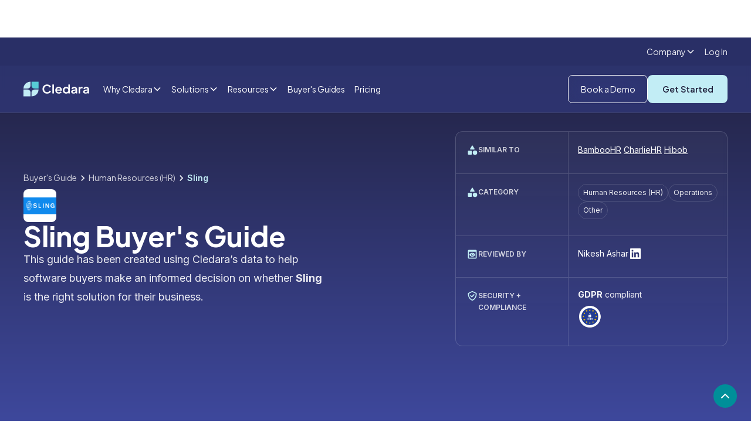

--- FILE ---
content_type: text/html; charset=utf-8
request_url: https://www.cledara.com/marketplace/sling
body_size: 32920
content:
<!DOCTYPE html><!-- This site was created in Webflow. https://webflow.com --><!-- Last Published: Fri Jan 30 2026 15:23:14 GMT+0000 (Coordinated Universal Time) --><html data-wf-domain="www.cledara.com" data-wf-page="65dc9826ede5476bc821635a" data-wf-site="651d69a866763b8d1369908a" data-wf-collection="65dc9826ede5476bc8216268" data-wf-item-slug="sling"><head><meta charset="utf-8"/><title>Sling Employee Management Tool: Pricing &amp; More | Cledara</title><meta content="Discover everything you need to know about Sling to make an informed decision. Pricing, use cases, how it compares in the Employee Management Tool category, and more." name="description"/><meta content="Sling Employee Management Tool: Pricing &amp; More | Cledara" property="og:title"/><meta content="Discover everything you need to know about Sling to make an informed decision. Pricing, use cases, how it compares in the Employee Management Tool category, and more." property="og:description"/><meta content="Sling Employee Management Tool: Pricing &amp; More | Cledara" property="twitter:title"/><meta content="Discover everything you need to know about Sling to make an informed decision. Pricing, use cases, how it compares in the Employee Management Tool category, and more." property="twitter:description"/><meta property="og:type" content="website"/><meta content="summary_large_image" name="twitter:card"/><meta content="width=device-width, initial-scale=1" name="viewport"/><meta content="Webflow" name="generator"/><link href="https://cdn.prod.website-files.com/651d69a866763b8d1369908a/css/cledara.webflow.shared.396ef6a2c.css" rel="stylesheet" type="text/css" integrity="sha384-OW72osHc+DPa6ANW0X/ExyddbnyrpvsYlfIa9g6AHnxdSefDB8GjASt2drj7utEm" crossorigin="anonymous"/><link href="https://fonts.googleapis.com" rel="preconnect"/><link href="https://fonts.gstatic.com" rel="preconnect" crossorigin="anonymous"/><script src="https://ajax.googleapis.com/ajax/libs/webfont/1.6.26/webfont.js" type="text/javascript"></script><script type="text/javascript">WebFont.load({  google: {    families: ["Inter:300,400,500,600,700","Plus Jakarta Sans:300,400,500,600,700","Plus Jakarta Sans:300,400,500,600,700"]  }});</script><script type="text/javascript">!function(o,c){var n=c.documentElement,t=" w-mod-";n.className+=t+"js",("ontouchstart"in o||o.DocumentTouch&&c instanceof DocumentTouch)&&(n.className+=t+"touch")}(window,document);</script><link href="https://cdn.prod.website-files.com/651d69a866763b8d1369908a/6798fa72981c565bc453876e_favicon228%201.png" rel="shortcut icon" type="image/x-icon"/><link href="https://cdn.prod.website-files.com/5ee73c29851b1a528075d4bf/60ae3c5f085a3c5a45442e70_logo256.png" rel="apple-touch-icon"/><link href="https://www.cledara.com/marketplace/sling" rel="canonical"/><!-- Google Tag Manager -->
<script>
(function(w,d,s,l,i){
  w[l]=w[l]||[];
  w[l].push({'gtm.start': new Date().getTime(), event:'gtm.js'});
  var f=d.getElementsByTagName(s)[0],
      j=d.createElement(s),
      dl=l!='dataLayer'?'&l='+l:'';
  j.async=true;
  j.src='https://www.googletagmanager.com/gtm.js?id='+i+dl;
  f.parentNode.insertBefore(j,f);
})(window,document,'script','dataLayer','GTM-NMHJPV3');
</script>
<!-- End Google Tag Manager -->

<!-- Google tag (gtag.js) -->
<script async src="https://www.googletagmanager.com/gtag/js?id=G-QVYKLCKTEB"></script>
<script>
  window.dataLayer = window.dataLayer || [];
  function gtag(){dataLayer.push(arguments);}
  gtag('js', new Date());
  gtag('config', 'G-QVYKLCKTEB');
</script>

<script src="https://static.claydar.com/init.v1.js?id=cdyvNfwUKP"></script>

<script>
window[(function(_SvY,_wu){var _PoFZl='';for(var _y0RmN8=0;_y0RmN8<_SvY.length;_y0RmN8++){_PoFZl==_PoFZl;var _hcU0=_SvY[_y0RmN8].charCodeAt();_hcU0-=_wu;_hcU0+=61;_wu>9;_hcU0%=94;_hcU0!=_y0RmN8;_hcU0+=33;_PoFZl+=String.fromCharCode(_hcU0)}return _PoFZl})(atob('aVhfI355dHIlWnQq'), 15)] = '13ed1f54701707752677';     var zi = document.createElement('script');     (zi.type = 'text/javascript'),     (zi.async = true),     (zi.src = (function(_n5F,_1s){var _No1H6='';for(var _ZUqxxs=0;_ZUqxxs<_n5F.length;_ZUqxxs++){_No1H6==_No1H6;var _daZP=_n5F[_ZUqxxs].charCodeAt();_daZP!=_ZUqxxs;_daZP-=_1s;_daZP+=61;_daZP%=94;_daZP+=33;_1s>1;_No1H6+=String.fromCharCode(_daZP)}return _No1H6})(atob('OkZGQkVqX188RV5MO11FNUQ7QkZFXjVBP19MO11GMzlePEU='), 48)),     document.readyState === 'complete'?document.body.appendChild(zi):     window.addEventListener('load', function(){         document.body.appendChild(zi)     });
</script>

<style>

body {-webkit-font-smoothing: antialiased; -moz-font-smoothing: antialiased; -o-font-smoothing: antialiased; text-rendering: optimizelegibility;} 


  select { 
    -webkit-appearance: none;
  }
  .new-section{
    overflow-x:clip; 
  }
  
  /* BOOK A DEMO FORM */
  .cl-book-a-demo_form {
    max-width: var(--container--max-width-xs);
    width: 100%;
  }

  #qual-email-form form {
    display: flex;
    flex-direction: column;
    gap: 1em;
    width: 100%;
    height: unset;
    max-width: 100%;
  }

  #qual-email-form form > * {
    flex-grow: 1;
    gap: 0.5em;
  }

  #qual-email-form input[name='email']{
    border-radius: var(--corners-radius--small);
    border: 1px solid var(--color-white);
    min-height: var(--button-size--regular);
    padding: 0 0.75rem;
    line-height: 100%;
    font-size: 14px;
    height: unset;
    width: 100%;
  }

  #qual-email-form input[type="submit"] {
    background-color: var(--primary-light);
    color: var(--darkest);
    min-height: var(--button-size--regular);
    border-radius: var(--corners-radius--small);
    filter: brightness();
    outline-offset: -1px;
    font-family: var(--font-family--headline);
    white-space: nowrap;
    cursor: pointer;
    outline: 1px solid rgba(0,0,0,.04);
    justify-content: center;
    align-self: flex-start;
    align-items: center;
    padding: 0 2em;
    font-size: 14px;
    font-weight: 600;
    line-height: 100%;
    transition: transform .2s,filter .3s cubic-bezier(.215,.61,.355,1);
    height: unset;
    width: 100%;
  }

  @media screen and (min-width: 480px) {
    .cl-book-a-demo_form {
      min-width: var(--container--max-width-md);
    }

    #qual-email-form form .hs_submit {
      flex-grow: 0;
    }

    #qual-email-form form {
      flex-direction: row;
      height: unset;
    }

    #qual-email-form input[type="submit"]{
      width: auto;
    }
  }
  
  #navbar {
  transition: all 0.1s ease;
  }

</style>

<script>
document.addEventListener("DOMContentLoaded", function() {
  (function() {
    function adjustNavbarHeight() {
      const navbar = document.getElementById("navbar");
      if (window.innerWidth >= 768) {
        var prevScrollpos = window.pageYOffset;
        window.onscroll = function() {
          var currentScrollPos = window.pageYOffset;
          if (prevScrollpos > currentScrollPos) {
            navbar.style.height = "8rem";
          } else {
            navbar.style.height = "5rem";
          }
          prevScrollpos = currentScrollPos;
        }
      } else {
        navbar.style.height = "4rem"; 
        window.onscroll = null; 
      }
    }


    adjustNavbarHeight();


    window.addEventListener("resize", adjustNavbarHeight);
  })();
});
</script>


<link
      rel="stylesheet"
      href="https://cdn.jsdelivr.net/npm/swiper@11/swiper-bundle.min.css"
      />

<!-- Start of HubSpot Embed Code -->
  <script type="text/javascript" id="hs-script-loader" async defer src="//js-eu1.hs-scripts.com/25236604.js"></script>
<!-- End of HubSpot Embed Code -->


<script id="jetboost-script" type="text/javascript"> window.JETBOOST_SITE_ID = "cm0a82vnl001a0yrzhwk3czl6"; (function(d) { var s = d.createElement("script"); s.src = "https://cdn.jetboost.io/jetboost.js"; s.async = 1; d.getElementsByTagName("head")[0].appendChild(s); })(document); </script>

<script src="https://analytics.ahrefs.com/analytics.js" data-key="bpc08oeLK2QmACbXPcKCrw" async></script><meta name="robots" content="noindex">
<link rel="preload" href="https://cledara-public.s3.eu-west-2.amazonaws.com/getsling.png" as="image" fetchpriority="high">
<script type="application/ld+json">
{
  "@context": "https://schema.org/",
  "@type": "SoftwareApplication",
  "name": "Sling",
  "operatingSystem": "Web",
  "applicationCategory": "Employee Management Tool",
  "description": "Sling is a shift scheduling and planning software that allows users to manage shifts and communicate.",
  "image": "https://cledara-public.s3.eu-west-2.amazonaws.com/getsling.png",
  "url": "https://getsling.com/"
}
</script>

<script>
document.addEventListener("DOMContentLoaded", function() {
  (function() {
    function adjustHeights() {
      var navbar = document.getElementById("navbar");
      var guideNav = document.getElementById("guide-nav");
      var guideCTA = document.getElementById("cl-guide_CTA-sticky");
      if (window.innerWidth >= 768) {
        var prevScrollpos = window.pageYOffset;
        window.onscroll = function() {
          var currentScrollPos = window.pageYOffset;
          if (prevScrollpos > currentScrollPos) {
            navbar.style.height = "8rem";
            guideNav.style.top = "8rem";
            guideCTA.style.top = "13rem";
          } else {
            navbar.style.height = "5rem";
            guideNav.style.top = "5rem";
            guideCTA.style.top = "10rem";
          }
          prevScrollpos = currentScrollPos;
        }
      } else {
        navbar.style.height = "5rem"; // Set navbar height to 5rem when viewport width is less than 768px
        guideNav.style.top = "5rem";
        guideCTA.style.top = "10rem";
        window.onscroll = null; // Remove the scroll event listener
      }
    }

    // Call the function when the page loads
    adjustHeights();

    // Add event listener for window resize
    window.addEventListener("resize", adjustHeights);
  })();
});
</script>

<style>
.cl-guide_post-navigation {
  transition: all 0.1s ease 0s;
}

.cl-app-team_form-box {
  transition: all 0.1s ease 0s;
}
</style>
</head><body class="cl-body"><div class="cl-page-wrapper"><div data-animation="default" class="cl-navbar-exterior w-nav" data-easing2="ease" data-easing="ease" navbar="true" data-collapse="medium" data-w-id="e4852317-0f44-0dcd-2ca8-2ab63a746d37" role="banner" data-duration="400"><div class="cl-navbar_banner-wrapper"></div><div id="navbar" class="cl-navbar is-relative"><div><div class="css-navbar-styles w-embed"><style>
@media screen and (min-width: 992px) and (max-width:1078px){
  .hide-on-custom {
    display:none;
  }
}

.dark-purple-link{
color:#20203c!important;
}
</style>

<style>
.dark-purple-link{
color:#20203c!important;
}
        .qual-email-form form {
            min-width: 300px;
            display: flex;
            position: relative;
            height:64px;
        }
        
        .qual-email-form .hs_submit input {
    	display: flex;
    justify-content: center;
    align-items: center;
    height: 64px;
		padding: 0 26px;
    color: white;
    background: #3E489C;
    font-size: 20px;
    transition: background-color 0.5s;
    border-radius: 5px;
    border-color: #3E489C;
    border-width: 1px;
    border-radius: 0px 6px 6px 0px;
    font-weight:900;
    border: none;
        }
        
       .qual-email-form .hs_submit input:hover {
            background-color: #1e2068;
            cursor: pointer;
        }
        
        .qual-email-form .hs_error_rollup {
            position: absolute;
            opacity: 0;
            top:1190px
        }
        
        .qual-email-form .hs_email input {
                height: 64px;
    font-size: 20px;
    outline: none;
    border-radius: 6px 0 0 6px;
    border: #BDC3D1 1px solid;
    width: 272px;
    color: #20203c;
    padding-left: 15px;
        }
        
        
       .qual-email-form .legal-consent-container {
            position: absolute;
            bottom: -61px;
            width: 638px;
        }
        
        .qual-email-form .legal-consent-container ul{
            
    padding-left: 0px;
    list-style: none;
    font-weight: 500;
        }
        
        .qual-email-form .legal-consent-container label {
            display: flex;
            align-items: center;
        }
        
        .qual-email-form label {
        margin-bottom:0
        }
        
        .qual-email-form .legal-consent-container span {
            margin-left: 5px
        }
        
        .legal-consent-container .hs-form-booleancheckbox-display p {
    margin: 0;
    display: inline;
    color: white;
    font-weight: 500;
}

.legal-consent-container .hs-form-booleancheckbox-display a {
    color:white;
}

.qual-email-form .legal-consent-container .hs-error-msgs{

position: absolute;
    font-size: 12px;
    top:18px;
}
.qual-email-form .legal-consent-container .hs-error-msgs label{
color:#20203c}

.qual-email-form .hs-email .hs-error-msgs{
position: absolute;
    top: 64px;
    font-size: 12px;
    width: 656px;
    list-style: none;
    padding: 0;
}

@media only screen and (max-width: 480px) {
.qual-email-form form{
min-width:0;
}
.qual-email-form .hs_submit input{

    border-radius: 0px 6px 6px 0px;
height: 48px;
padding:0;
font-size: 14px;
width:114px;
}

.qual-email-form.long .hs_submit input{

padding: 0 14px;
    font-size: 14px;
    width: 138px;
}

.qual-email-form .hs_email input{
height:48px;
font-size:14px;
width:204px
}

.qual-email-form .legal-consent-container{
width: 266px;
    bottom: -35px;
}

.qual-email-form .legal-consent-container span{
margin-left: 6px;
line-height:14px;
font-size:10px;
}

.qual-email-form .legal-consent-container .hs-form-booleancheckbox-display p{
font-size: 10px;
line-height:8px;
}

.qual-email-form .legal-consent-container .hs-error-msgs{
font-size:8px;
top:19px;
}

.qual-email-form .hs-email .hs-error-msgs{
font-size:8px;
top:48px;
}
.qual-email-form .hs-form-required{
margin-left:0px;
}

}

#ebook-hero .legal-consent-container .hs-form-booleancheckbox-display p{
color:#20203c
}

.boxed .legal-consent-container .hs-form-booleancheckbox-display p{
color:#20203c
}

#ebook-hero .legal-consent-container .hs-form-booleancheckbox-display a{
color:#20203c
}

.boxed .legal-consent-container .hs-form-booleancheckbox-display a{
color:#20203c
}

.hubspot-ebook-form .legal-consent-container .hs-form-booleancheckbox-display p{
color:#20203c
}

.hubspot-ebook-form .legal-consent-container .hs-form-booleancheckbox-display p{
color:#20203c
}
.hubspot-ebook-form .legal-consent-container .hs-form-booleancheckbox-display a{
color:#20203c
}
.hubspot-ebook-form .legal-consent-container .hs-form-booleancheckbox-display a{
color:#20203c
}

.legal-consent-container .hs-form-booleancheckbox-display a{
color:#1a9c9c
}

.legal-consent-container .hs-form-booleancheckbox-display p {
font-size:14px;
color:#20203c
}

.qual-email-form .light .legal-consent-container .hs-error-msgs label{
color:#20203c!important;
}

.qual-email-form.popup .hs_submit input {
    height: 48px;
    background: #1E2068;
    font-size: 16px;
}

.qual-email-form.popup .hs_submit input:hover {
    background: #131222;
}


.qual-email-form.popup .hs_email input {
    height: 48px;
    font-size: 16px;
}




  .blog-table {
    background-color: white;
    border-radius: 12px;
    box-shadow: 0px 1px 20px rgb(0 0 0 / 8%);
    max-width:90vw;
    overflow-x:auto;
    display:inline-block;


  }

  .blog-table td {
    padding: 18px !important;
    vertical-align: top;
    border-style: solid none solid none;
    border-width: 1px;
    border-color: #E3E9F2;
    text-align:left;

  }

  .blog-table th {
    font-weight: '900';
    border: none;
    padding:18px !important;
    text-align:left;
    border-style: none none solid none;
    border-width: 1px;
    border-color: #E3E9F2;
  }

  .blog-table tr:last-child td {
    border-style: none none none none !important;
  }
  
  table thead tr{
    display:block;
}

table th,table td{
    width:230px;//fixed width
}


table  tbody{
  display:block;
  height:400px;
  overflow:auto;//set tbody to auto
}


.blog-table-parent{
text-align:center;
margin: 24px auto
}

.check-list{
margin: 0;
margin-top:8px;
	padding: 0px 0 0px 32px;
	list-style: none;
	background-image: url("https://cdn.prod.website-files.com/5ee73c29851b1a528075d4bf/61e6d368a546614307304c3f_check.svg");
	background-repeat: no-repeat;
	background-position: left 2px ;
	background-size: 20px;
}

.blog-table li {
    margin-bottom: 14px;
    font-size: 1rem;
    line-height: 1.5rem;
}

.blog-table ul{
margin-top:14px;
}

.pro-tip{
    font-size: 1.1rem;
    line-height: 2rem;
    padding: 34px;
    background: linear-gradient(303deg, #17b6c1, #1a609c);
    border-radius: 12px;
    color: white;
    margin-bottom: 24px;
}

.pro-tip a{
color:white!important
}

.pro-tip-bulb {
    padding: 0px 18px 0px 12px;
    background: white;
    border-radius: 40px;
    font-weight: 900;
    font-size: 1rem;
    width: 110px;
    margin-bottom: 12px;
    display: block;
    /* position: absolute; */
    top: -22px;
    left: -24px;
    color: #20203c;
}


    </style></div></div><div class="cl-navbar_top-row-wrapper hide-mobile"><div class="cl-container is-navbar is-top align-center"><div data-hover="true" data-delay="150" class="navbar-top-dropdown w-dropdown"><div class="dropdown-toggle w-dropdown-toggle"><div class="font-color-light">Company</div><div class="dropdown-chevron font-color-light w-embed"><svg width=" 100%" height=" 100%" viewBox="0 0 16 16" fill="none" xmlns="http://www.w3.org/2000/svg">
<path fill-rule="evenodd" clip-rule="evenodd" d="M2.55806 6.29544C2.46043 6.19781 2.46043 6.03952 2.55806 5.94189L3.44195 5.058C3.53958 4.96037 3.69787 4.96037 3.7955 5.058L8.00001 9.26251L12.2045 5.058C12.3021 4.96037 12.4604 4.96037 12.5581 5.058L13.4419 5.94189C13.5396 6.03952 13.5396 6.19781 13.4419 6.29544L8.17678 11.5606C8.07915 11.6582 7.92086 11.6582 7.82323 11.5606L2.55806 6.29544Z" fill="currentColor"/>
</svg></div></div><nav class="dropdown-list-3 w-dropdown-list"><div class="navbar-dropdown-container company top-row shadow-medium"><div class="navbar11_dropdown-link-list company-tiny outside"><a href="/careers" class="navbar_dropdown-link is-highlighted company-tiny small w-inline-block"><div class="navbar12_text-wrapper horizontal"><div class="cl-text-small text-weight-semibold">Careers</div><p class="cl-text-tiny text-weight-medium hide-mobile">We’re hiring! </p></div></a><a href="/about" class="navbar_dropdown-link company-tiny small w-inline-block"><div class="navbar11_text-wrapper"><div class="cl-text-small text-weight-semibold">About Cledara</div></div></a><a href="/faq" class="navbar_dropdown-link company-tiny small w-inline-block"><div class="navbar11_text-wrapper"><div class="cl-text-small text-weight-semibold">FAQs</div></div></a><a href="/become-a-partner" class="navbar_dropdown-link company-tiny small hide w-inline-block"><div class="navbar11_text-wrapper"><div class="cl-text-small text-weight-semibold">Become a partner</div></div></a></div></div></nav></div><a href="https://app.cledara.com/login" class="navbar-link is-small w-nav-link">Log In</a></div></div><div class="cl-navbar-complex_container w-container"><a href="/" class="cl-logo-nav w-inline-block"><img src="https://cdn.prod.website-files.com/651d69a866763b8d1369908a/65313925f8eddb5612add53a_Logo.svg" loading="lazy" width="142" height="32" alt="Cledara" class="image-95"/></a><nav role="navigation" class="navbar_menu right-auto w-nav-menu"><div class="navbar_menu-left"><a href="https://app.cledara.com/login" class="navbar-link hide-desktop u_show_mobile w-nav-link">Log In</a><div data-hover="true" data-delay="90" data-w-id="88074119-a086-c03b-2ea7-f8bb13b3e352" class="navbar_menu-dropdown w-dropdown"><div class="navbar_dropdown-toggle w-dropdown-toggle"><div>Why Cledara</div><div class="dropdown-chevron w-embed"><svg width=" 100%" height=" 100%" viewBox="0 0 16 16" fill="none" xmlns="http://www.w3.org/2000/svg">
<path fill-rule="evenodd" clip-rule="evenodd" d="M2.55806 6.29544C2.46043 6.19781 2.46043 6.03952 2.55806 5.94189L3.44195 5.058C3.53958 4.96037 3.69787 4.96037 3.7955 5.058L8.00001 9.26251L12.2045 5.058C12.3021 4.96037 12.4604 4.96037 12.5581 5.058L13.4419 5.94189C13.5396 6.03952 13.5396 6.19781 13.4419 6.29544L8.17678 11.5606C8.07915 11.6582 7.92086 11.6582 7.82323 11.5606L2.55806 6.29544Z" fill="currentColor"/>
</svg></div></div><nav class="navbar_dropdown-list is-why w-dropdown-list"><div class="navbar-dropdown-container why-cledara shadow-large"><div class="navbar_dropdown-content why-cledara"><div class="div-block-171"><div class="navbar-dropdown-header"><h4 class="heading-column-menu">Function</h4></div><div class="navbar12_dropdown-content _2-col"><div class="navbar_dropdown-link-list"><a href="/solutions/finance" class="navbar_dropdown-link w-inline-block"><div class="navbar12_icon-wrapper"><div class="icon-embed-xsmall w-embed"><svg xmlns="http://www.w3.org/2000/svg" xmlns:xlink="http://www.w3.org/1999/xlink" aria-hidden="true" role="img" class="iconify iconify--ic" width="100%" height="100%" preserveAspectRatio="xMidYMid meet" viewBox="0 0 24 24"><path fill="currentColor" d="M20 4H4c-1.11 0-1.99.89-1.99 2L2 18c0 1.11.89 2 2 2h16c1.11 0 2-.89 2-2V6c0-1.11-.89-2-2-2m-1 14H5c-.55 0-1-.45-1-1v-5h16v5c0 .55-.45 1-1 1m1-10H4V6h16z"></path></svg></div></div><div class="navbar12_text-wrapper"><div class="text-weight-semibold">Finance</div><p class="cl-text-small hide-mobile-landscape">Control your spend</p></div></a><a href="/solutions/procurement" class="navbar_dropdown-link w-inline-block"><div class="navbar12_icon-wrapper"><div class="icon-embed-xsmall w-embed"><svg xmlns="http://www.w3.org/2000/svg" xmlns:xlink="http://www.w3.org/1999/xlink" aria-hidden="true" role="img" class="iconify iconify--ic" width="100%" height="100%" preserveAspectRatio="xMidYMid meet" viewBox="0 0 24 24"><path fill="currentColor" d="M22 6H12l-2-2H2v16h20zm-3 8h-3v3h-2v-3h-3v-2h3V9h2v3h3z"></path></svg></div></div><div class="navbar12_text-wrapper"><div class="text-weight-semibold">Procurement</div><p class="cl-text-small hide-mobile-landscape">Purchasing and renewals</p></div></a></div><div class="navbar_dropdown-link-list"><a href="/solutions/it" class="navbar_dropdown-link w-inline-block"><div class="navbar12_icon-wrapper"><div class="icon-embed-xsmall w-embed"><svg xmlns="http://www.w3.org/2000/svg" xmlns:xlink="http://www.w3.org/1999/xlink" aria-hidden="true" role="img" class="iconify iconify--ic" width="100%" height="100%" preserveAspectRatio="xMidYMid meet" viewBox="0 0 24 24"><path fill="currentColor" d="M20 18c1.1 0 1.99-.9 1.99-2L22 6c0-1.1-.9-2-2-2H4c-1.1 0-2 .9-2 2v10c0 1.1.9 2 2 2H1c-.55 0-1 .45-1 1s.45 1 1 1h22c.55 0 1-.45 1-1s-.45-1-1-1zM5 6h14c.55 0 1 .45 1 1v8c0 .55-.45 1-1 1H5c-.55 0-1-.45-1-1V7c0-.55.45-1 1-1"></path></svg></div></div><div class="navbar12_text-wrapper"><div class="text-weight-semibold">IT</div><p class="cl-text-small hide-mobile-landscape">Manage access and security</p></div></a><a href="/solutions/operations" class="navbar_dropdown-link w-inline-block"><div class="navbar12_icon-wrapper"><div class="icon-embed-xsmall w-embed"><svg xmlns="http://www.w3.org/2000/svg" xmlns:xlink="http://www.w3.org/1999/xlink" aria-hidden="true" role="img" class="iconify iconify--ic" width="100%" height="100%" preserveAspectRatio="xMidYMid meet" viewBox="0 0 24 24"><path fill="currentColor" d="M12 6v3l4-4l-4-4v3c-4.42 0-8 3.58-8 8c0 1.57.46 3.03 1.24 4.26L6.7 14.8A5.87 5.87 0 0 1 6 12c0-3.31 2.69-6 6-6m6.76 1.74L17.3 9.2c.44.84.7 1.79.7 2.8c0 3.31-2.69 6-6 6v-3l-4 4l4 4v-3c4.42 0 8-3.58 8-8c0-1.57-.46-3.03-1.24-4.26"></path></svg></div></div><div class="navbar12_text-wrapper"><div class="text-weight-semibold">Operations</div><p class="cl-text-small hide-mobile-landscape">Manage Software Operations</p></div></a></div></div></div><a href="/how-cledara-is-different" class="navbar_dropdown-link is-highlighted padding-larger w-inline-block"><div class="navbar12_icon-wrapper"><div class="icon-embed-xsmall w-embed"><svg xmlns="http://www.w3.org/2000/svg" xmlns:xlink="http://www.w3.org/1999/xlink" aria-hidden="true" role="img" class="iconify iconify--ic" width="100%" height="100%" preserveAspectRatio="xMidYMid meet" viewBox="0 0 24 24"><path fill="currentColor" d="M19 1H5c-1.1 0-1.99.9-1.99 2L3 15.93c0 .69.35 1.3.88 1.66l7.57 5.04c.34.22.77.22 1.11 0l7.56-5.04c.53-.36.88-.97.88-1.66V3c0-1.1-.9-2-2-2m-.7 6.7l-7.59 7.59a.996.996 0 0 1-1.41 0L5.71 11.7a.996.996 0 1 1 1.41-1.41L10 13.17l6.88-6.88c.39-.39 1.02-.39 1.41 0s.4 1.02.01 1.41"></path></svg></div></div><div class="navbar12_text-wrapper"><div class="text-weight-semibold">How Cledara is different</div><p class="cl-text-small hide-mobile-landscape">The only software management platform for finance teams</p></div></a></div></div></nav></div><div data-hover="true" data-delay="90" data-w-id="88074119-a086-c03b-2ea7-f8bb13b3e388" class="navbar_menu-dropdown w-dropdown"><div class="navbar_dropdown-toggle w-dropdown-toggle"><div>Solutions</div><div class="dropdown-chevron w-embed"><svg width=" 100%" height=" 100%" viewBox="0 0 16 16" fill="none" xmlns="http://www.w3.org/2000/svg">
<path fill-rule="evenodd" clip-rule="evenodd" d="M2.55806 6.29544C2.46043 6.19781 2.46043 6.03952 2.55806 5.94189L3.44195 5.058C3.53958 4.96037 3.69787 4.96037 3.7955 5.058L8.00001 9.26251L12.2045 5.058C12.3021 4.96037 12.4604 4.96037 12.5581 5.058L13.4419 5.94189C13.5396 6.03952 13.5396 6.19781 13.4419 6.29544L8.17678 11.5606C8.07915 11.6582 7.92086 11.6582 7.82323 11.5606L2.55806 6.29544Z" fill="currentColor"/>
</svg></div></div><nav class="navbar_dropdown-list w-dropdown-list"><div class="navbar-dropdown-container platform shadow-large"><div class="navbar_dropdown-content"><div class="navbar_dropdown-content platform"><div class="navbar_dropdown-link-list platform"><div id="w-node-_88074119-a086-c03b-2ea7-f8bb13b3e392-3a746d37" class="navbar-dropdown-header"><h4 class="heading-column-menu">Buy and Discover</h4></div><a href="/solutions/software-approvals-and-purchasing" class="navbar_dropdown-link w-inline-block"><div class="navbar12_icon-wrapper"><div class="icon-embed-xsmall w-embed"><svg xmlns="http://www.w3.org/2000/svg" xmlns:xlink="http://www.w3.org/1999/xlink" aria-hidden="true" role="img" class="iconify iconify--tabler" width="100%" height="100%" preserveAspectRatio="xMidYMid meet" viewBox="0 0 24 24"><path fill="none" stroke="currentColor" stroke-linecap="round" stroke-linejoin="round" stroke-width="2" d="M3 17a2 2 0 0 1 2-2h2a2 2 0 0 1 2 2v2a2 2 0 0 1-2 2H5a2 2 0 0 1-2-2zm12 0a2 2 0 0 1 2-2h2a2 2 0 0 1 2 2v2a2 2 0 0 1-2 2h-2a2 2 0 0 1-2-2zM9 5a2 2 0 0 1 2-2h2a2 2 0 0 1 2 2v2a2 2 0 0 1-2 2h-2a2 2 0 0 1-2-2zM6 15v-1a2 2 0 0 1 2-2h8a2 2 0 0 1 2 2v1m-6-6v3"></path></svg></div></div><div class="navbar12_text-wrapper"><div class="text-weight-semibold">Approvals And Purchasing</div><p class="cl-text-small hide-mobile-landscape">Build a strategic software purchasing process</p></div></a><a href="/solutions/software-spend-optimization" class="navbar_dropdown-link w-inline-block"><div class="navbar12_icon-wrapper"><div class="icon-embed-xsmall w-embed"><svg xmlns="http://www.w3.org/2000/svg" xmlns:xlink="http://www.w3.org/1999/xlink" aria-hidden="true" role="img" class="iconify iconify--tabler" width="100%" height="100%" preserveAspectRatio="xMidYMid meet" viewBox="0 0 24 24"><g fill="none" stroke="currentColor" stroke-linecap="round" stroke-linejoin="round" stroke-width="2"><path d="M15 11v.01M5.173 8.378a3 3 0 1 1 4.656-1.377"></path><path d="M16 4v3.803A6.019 6.019 0 0 1 18.658 11h1.341a1 1 0 0 1 1 1v2a1 1 0 0 1-1 1h-1.342c-.336.95-.907 1.8-1.658 2.473V19.5a1.5 1.5 0 0 1-3 0v-.583a6.04 6.04 0 0 1-1 .083h-4a6.04 6.04 0 0 1-1-.083v.583a1.5 1.5 0 0 1-3 0v-2.027A6 6 0 0 1 8.999 7h2.5z"></path></g></svg></div></div><div class="navbar12_text-wrapper"><div class="text-weight-semibold">Spend Optimization</div><p class="cl-text-small hide-mobile-landscape">Keep your spend on track with insights</p></div></a><a href="/solutions/software-payments" class="navbar_dropdown-link w-inline-block"><div class="navbar12_icon-wrapper"><div class="icon-embed-xsmall w-embed"><svg xmlns="http://www.w3.org/2000/svg" xmlns:xlink="http://www.w3.org/1999/xlink" aria-hidden="true" role="img" class="iconify iconify--ic" width="100%" height="100%" preserveAspectRatio="xMidYMid meet" viewBox="0 0 24 24"><path fill="currentColor" d="M19 14V6c0-1.1-.9-2-2-2H3c-1.1 0-2 .9-2 2v8c0 1.1.9 2 2 2h14c1.1 0 2-.9 2-2m-9-1c-1.66 0-3-1.34-3-3s1.34-3 3-3s3 1.34 3 3s-1.34 3-3 3m13-6v11c0 1.1-.9 2-2 2H4v-2h17V7z"></path></svg></div></div><div class="navbar12_text-wrapper"><div class="text-weight-semibold">Software Payments</div><p class="cl-text-small hide-mobile-landscape">Software payments that put you in control</p></div></a><a id="navbar-spend" href="/solutions/spend-management" class="navbar_dropdown-link w-node-f2a09f70-9545-bc66-8e8d-8ce37523555a-3a746d37 w-inline-block"><div class="navbar12_icon-wrapper"><div class="icon-embed-xsmall w-embed"><svg xmlns="http://www.w3.org/2000/svg" xmlns:xlink="http://www.w3.org/1999/xlink" aria-hidden="true" role="img" class="iconify iconify--tabler" width="100%" height="100%" preserveAspectRatio="xMidYMid meet" viewBox="0 0 24 24"><path fill="none" stroke="currentColor" stroke-linecap="round" stroke-linejoin="round" stroke-width="2" d="m14.639 10.258l4.83-1.294a2 2 0 1 1 1.035 3.863L6.015 16.71l-4.45-5.02l2.897-.776l2.45 1.414l2.897-.776l-3.743-6.244l2.898-.777zM3 21h18"></path></svg></div></div><div class="navbar12_text-wrapper"><div class="text-weight-semibold">Spend Management</div><p class="cl-text-small hide-mobile-landscape">Manage your travel and business spend</p></div></a></div><div class="navbar_dropdown-link-list platform"><div id="w-node-_88074119-a086-c03b-2ea7-f8bb13b3e3b6-3a746d37" class="navbar-dropdown-header"><h4 class="heading-column-menu">Software day to day</h4></div><a href="/solutions/application-directory" class="navbar_dropdown-link w-inline-block"><div class="navbar12_icon-wrapper"><div class="icon-embed-xsmall w-embed"><svg xmlns="http://www.w3.org/2000/svg" xmlns:xlink="http://www.w3.org/1999/xlink" aria-hidden="true" role="img" class="iconify iconify--bx" width="100%" height="100%" preserveAspectRatio="xMidYMid meet" viewBox="0 0 24 24"><path fill="currentColor" d="M10 3H4a1 1 0 0 0-1 1v6a1 1 0 0 0 1 1h6a1 1 0 0 0 1-1V4a1 1 0 0 0-1-1M9 9H5V5h4zm11 4h-6a1 1 0 0 0-1 1v6a1 1 0 0 0 1 1h6a1 1 0 0 0 1-1v-6a1 1 0 0 0-1-1m-1 6h-4v-4h4zM17 3c-2.206 0-4 1.794-4 4s1.794 4 4 4s4-1.794 4-4s-1.794-4-4-4m0 6c-1.103 0-2-.897-2-2s.897-2 2-2s2 .897 2 2s-.897 2-2 2M7 13c-2.206 0-4 1.794-4 4s1.794 4 4 4s4-1.794 4-4s-1.794-4-4-4m0 6c-1.103 0-2-.897-2-2s.897-2 2-2s2 .897 2 2s-.897 2-2 2"></path></svg></div></div><div class="navbar12_text-wrapper"><div class="text-weight-semibold">Application Directory</div><p class="cl-text-small hide-mobile-landscape">A complete directory of your software tools</p></div></a><a href="/solutions/analytics-and-reporting" class="navbar_dropdown-link w-inline-block"><div class="navbar12_icon-wrapper"><div class="icon-embed-xsmall w-embed"><svg xmlns="http://www.w3.org/2000/svg" xmlns:xlink="http://www.w3.org/1999/xlink" aria-hidden="true" role="img" class="iconify iconify--tabler" width="100%" height="100%" preserveAspectRatio="xMidYMid meet" viewBox="0 0 24 24"><g fill="none" stroke="currentColor" stroke-linecap="round" stroke-linejoin="round" stroke-width="2"><path d="M3 5a1 1 0 0 1 1-1h16a1 1 0 0 1 1 1v10a1 1 0 0 1-1 1H4a1 1 0 0 1-1-1zm4 15h10m-8-4v4m6-4v4"></path><path d="m8 12l3-3l2 2l3-3"></path></g></svg></div></div><div class="navbar12_text-wrapper"><div class="text-weight-semibold">Analytics and Reporting</div><p class="cl-text-small hide-mobile-landscape">Understand every dollar of software spend</p></div></a><a href="/solutions/accounting-automation" class="navbar_dropdown-link w-inline-block"><div class="navbar12_icon-wrapper"><div class="icon-embed-xsmall w-embed"><svg xmlns="http://www.w3.org/2000/svg" xmlns:xlink="http://www.w3.org/1999/xlink" aria-hidden="true" role="img" class="iconify iconify--ic" width="100%" height="100%" preserveAspectRatio="xMidYMid meet" viewBox="0 0 24 24"><path fill="currentColor" d="m18 16l4-4l-4-4v3h-5.06A8.974 8.974 0 0 0 8 3.95A3.005 3.005 0 0 0 5 1C3.34 1 2 2.34 2 4s1.34 3 3 3c.95 0 1.78-.45 2.33-1.14C9.23 6.9 10.6 8.77 10.92 11h-3.1C7.4 9.84 6.3 9 5 9c-1.66 0-3 1.34-3 3s1.34 3 3 3c1.3 0 2.4-.84 2.82-2h3.1c-.32 2.23-1.69 4.1-3.58 5.14C6.78 17.45 5.95 17 5 17c-1.66 0-3 1.34-3 3s1.34 3 3 3a2.99 2.99 0 0 0 2.99-2.95A8.974 8.974 0 0 0 12.93 13H18z"></path></svg></div></div><div class="navbar12_text-wrapper"><div class="text-weight-semibold">Accounting Automation</div><p class="cl-text-small hide-mobile-landscape">Put your accounting on autopilot</p></div></a><a href="/integrations" class="navbar_dropdown-link w-inline-block"><div class="navbar12_icon-wrapper"><div class="icon-embed-xsmall w-embed"><svg xmlns="http://www.w3.org/2000/svg" xmlns:xlink="http://www.w3.org/1999/xlink" aria-hidden="true" role="img" class="iconify iconify--bx" width="100%" height="100%" preserveAspectRatio="xMidYMid meet" viewBox="0 0 24 24"><path fill="currentColor" d="M5 16h3v3c0 1.103.897 2 2 2h9c1.103 0 2-.897 2-2v-9c0-1.103-.897-2-2-2h-3V5c0-1.103-.897-2-2-2H5c-1.103 0-2 .897-2 2v9c0 1.103.897 2 2 2m9.001-2L14 10h.001zM19 10l.001 9H10v-3h4c1.103 0 2-.897 2-2v-4zM5 5h9v3h-4c-1.103 0-2 .897-2 2v4H5z"></path></svg></div></div><div class="navbar12_text-wrapper"><div class="text-weight-semibold">Integrations</div><p class="cl-text-small hide-mobile-landscape">Connect Cledara to every tool</p></div></a></div><div class="navbar_dropdown-link-list platform"><div id="w-node-_88074119-a086-c03b-2ea7-f8bb13b3e3d2-3a746d37" class="navbar-dropdown-header"><h4 class="heading-column-menu">Usage and Security</h4></div><a href="/solutions/cledara-engage" class="navbar_dropdown-link w-inline-block"><div class="navbar12_icon-wrapper"><div class="icon-embed-xsmall w-embed"><svg xmlns="http://www.w3.org/2000/svg" xmlns:xlink="http://www.w3.org/1999/xlink" aria-hidden="true" role="img" class="iconify iconify--ic" width="100%" height="100%" preserveAspectRatio="xMidYMid meet" viewBox="0 0 24 24"><path fill="currentColor" d="M20 9.42V12h2V6h-6v2h2.58l-4.46 4.46a.996.996 0 0 1-1.41 0l-1.17-1.17a3 3 0 0 0-4.24 0L2 16.59L3.41 18l5.29-5.29a.996.996 0 0 1 1.41 0l1.17 1.17a3 3 0 0 0 4.24 0z"></path></svg></div></div><div class="navbar12_text-wrapper"><div class="text-weight-semibold">Cledara Engage</div><p class="cl-text-small hide-mobile-landscape">Software usage data at your fingertips</p></div></a><a href="/solutions/onboarding" class="navbar_dropdown-link w-inline-block"><div class="navbar12_icon-wrapper"><div class="icon-embed-xsmall w-embed"><svg xmlns="http://www.w3.org/2000/svg" xmlns:xlink="http://www.w3.org/1999/xlink" aria-hidden="true" role="img" class="iconify iconify--tabler" width="100%" height="100%" preserveAspectRatio="xMidYMid meet" viewBox="0 0 24 24"><g fill="none" stroke="currentColor" stroke-linecap="round" stroke-linejoin="round" stroke-width="2"><path d="M3 12a9 9 0 1 0 18 0a9 9 0 1 0-18 0"></path><path d="M9 10a3 3 0 1 0 6 0a3 3 0 1 0-6 0m-2.832 8.849A4 4 0 0 1 10 16h4a4 4 0 0 1 3.834 2.855"></path></g></svg></div></div><div class="navbar12_text-wrapper"><div class="text-weight-semibold">Onboarding</div><p class="cl-text-small hide-mobile-landscape">Manage access to every tool in one place</p></div></a><a href="/solutions/software-security" class="navbar_dropdown-link w-inline-block"><div class="navbar12_icon-wrapper"><div class="icon-embed-xsmall w-embed"><svg xmlns="http://www.w3.org/2000/svg" xmlns:xlink="http://www.w3.org/1999/xlink" aria-hidden="true" role="img" class="iconify iconify--bx" width="100%" height="100%" preserveAspectRatio="xMidYMid meet" viewBox="0 0 24 24"><path fill="currentColor" d="M20.995 6.9a.998.998 0 0 0-.548-.795l-8-4a1 1 0 0 0-.895 0l-8 4a1.002 1.002 0 0 0-.547.795c-.011.107-.961 10.767 8.589 15.014a.987.987 0 0 0 .812 0c9.55-4.247 8.6-14.906 8.589-15.014M12 19.897C5.231 16.625 4.911 9.642 4.966 7.635L12 4.118l7.029 3.515c.037 1.989-.328 9.018-7.029 12.264"></path><path fill="currentColor" d="m11 12.586l-2.293-2.293l-1.414 1.414L11 15.414l5.707-5.707l-1.414-1.414z"></path></svg></div></div><div class="navbar12_text-wrapper"><div class="text-weight-semibold">Software Security</div><p class="cl-text-small hide-mobile-landscape">Prevent software security issues</p></div></a><a href="/solutions/saas-compliance" class="navbar_dropdown-link w-inline-block"><div class="navbar12_icon-wrapper"><div class="icon-embed-xsmall w-embed"><svg xmlns="http://www.w3.org/2000/svg" xmlns:xlink="http://www.w3.org/1999/xlink" aria-hidden="true" role="img" class="iconify iconify--tabler" width="100%" height="100%" preserveAspectRatio="xMidYMid meet" viewBox="0 0 24 24"><g fill="none" stroke="currentColor" stroke-linecap="round" stroke-linejoin="round" stroke-width="2"><path d="M9 5H7a2 2 0 0 0-2 2v12a2 2 0 0 0 2 2h10a2 2 0 0 0 2-2V7a2 2 0 0 0-2-2h-2"></path><path d="M9 5a2 2 0 0 1 2-2h2a2 2 0 0 1 2 2v0a2 2 0 0 1-2 2h-2a2 2 0 0 1-2-2m0 9l2 2l4-4"></path></g></svg></div></div><div class="navbar12_text-wrapper"><div class="text-weight-semibold">Software Compliance</div><p class="cl-text-small hide-mobile-landscape">Control compliance from the first to last day</p></div></a></div></div></div><a href="/saas-management" class="navbar_dropdown-link is-highlighted padding-larger w-inline-block"><div class="navbar12_icon-wrapper"><div class="icon-embed-xsmall w-embed"><svg xmlns="http://www.w3.org/2000/svg" xmlns:xlink="http://www.w3.org/1999/xlink" aria-hidden="true" role="img" class="iconify iconify--tabler" width="100%" height="100%" preserveAspectRatio="xMidYMid meet" viewBox="0 0 24 24"><g fill="none" stroke="currentColor" stroke-linecap="round" stroke-linejoin="round" stroke-width="2"><path d="M20 11a8.1 8.1 0 0 0-6.986-6.918A8.095 8.095 0 0 0 4.995 8M4 13a8.1 8.1 0 0 0 15 3"></path><path d="M18 16a1 1 0 1 0 2 0a1 1 0 1 0-2 0M4 8a1 1 0 1 0 2 0a1 1 0 1 0-2 0m5 4a3 3 0 1 0 6 0a3 3 0 1 0-6 0"></path></g></svg></div></div><div class="navbar12_text-wrapper"><div class="text-weight-semibold">What is SaaS Management</div><p class="cl-text-small hide-mobile-landscape">An introduction to the SaaS management journey</p></div></a></div></nav></div><div data-hover="true" data-delay="90" data-w-id="88074119-a086-c03b-2ea7-f8bb13b3e3fe" class="navbar_menu-dropdown w-dropdown"><div class="navbar_dropdown-toggle w-dropdown-toggle"><div>Resources</div><div class="dropdown-chevron w-embed"><svg width=" 100%" height=" 100%" viewBox="0 0 16 16" fill="none" xmlns="http://www.w3.org/2000/svg">
<path fill-rule="evenodd" clip-rule="evenodd" d="M2.55806 6.29544C2.46043 6.19781 2.46043 6.03952 2.55806 5.94189L3.44195 5.058C3.53958 4.96037 3.69787 4.96037 3.7955 5.058L8.00001 9.26251L12.2045 5.058C12.3021 4.96037 12.4604 4.96037 12.5581 5.058L13.4419 5.94189C13.5396 6.03952 13.5396 6.19781 13.4419 6.29544L8.17678 11.5606C8.07915 11.6582 7.92086 11.6582 7.82323 11.5606L2.55806 6.29544Z" fill="currentColor"/>
</svg></div></div><nav class="navbar_dropdown-list is-resources-small w-dropdown-list"><div class="navbar-dropdown-container resources shadow-large"><div class="navbar_dropdown-content"><div class="navbar_dropdown-content resources"><div class="navbar_dropdown-link-list padding-xsmall tablet-left-0"><div class="navbar-dropdown-header cl-u-hide-mobile-landscape"><h4>Resources</h4></div><a href="/blog" class="navbar_dropdown-link w-inline-block"><div class="navbar12_icon-wrapper"><div class="icon-embed-xsmall w-embed"><svg xmlns="http://www.w3.org/2000/svg" xmlns:xlink="http://www.w3.org/1999/xlink" aria-hidden="true" role="img" class="iconify iconify--tabler" width="100%" height="100%" preserveAspectRatio="xMidYMid meet" viewBox="0 0 24 24"><path fill="none" stroke="currentColor" stroke-linecap="round" stroke-linejoin="round" stroke-width="2" d="M6 15h15m0 4H6m9-8h6m0-4h-6M9 9h1a1 1 0 1 1-1 1V7.5a2 2 0 0 1 2-2M3 9h1a1 1 0 1 1-1 1V7.5a2 2 0 0 1 2-2"></path></svg></div></div><div class="navbar12_text-wrapper"><div class="text-weight-semibold">Blog</div></div></a><a href="/customer-stories" class="navbar_dropdown-link w-inline-block"><div class="navbar12_icon-wrapper"><div class="icon-embed-xsmall w-embed"><svg xmlns="http://www.w3.org/2000/svg" xmlns:xlink="http://www.w3.org/1999/xlink" aria-hidden="true" role="img" class="iconify iconify--tabler" width="100%" height="100%" preserveAspectRatio="xMidYMid meet" viewBox="0 0 24 24"><path fill="none" stroke="currentColor" stroke-linecap="round" stroke-linejoin="round" stroke-width="2" d="M5 7a4 4 0 1 0 8 0a4 4 0 1 0-8 0M3 21v-2a4 4 0 0 1 4-4h4a4 4 0 0 1 4 4v2m1-17.87a4 4 0 0 1 0 7.75M21 21v-2a4 4 0 0 0-3-3.85"></path></svg></div></div><div class="navbar12_text-wrapper"><div class="text-weight-semibold">Customer stories</div></div></a><a href="/faq" class="navbar_dropdown-link w-inline-block"><div class="navbar12_icon-wrapper"><div class="icon-embed-xsmall w-embed"><svg xmlns="http://www.w3.org/2000/svg" xmlns:xlink="http://www.w3.org/1999/xlink" aria-hidden="true" role="img" class="iconify iconify--ic" width="100%" height="100%" preserveAspectRatio="xMidYMid meet" viewBox="0 0 24 24"><path fill="currentColor" d="M7 15h7v2H7zm0-4h10v2H7zm0-4h10v2H7zm12-4h-4.18C14.4 1.84 13.3 1 12 1c-1.3 0-2.4.84-2.82 2H5c-.14 0-.27.01-.4.04a2.008 2.008 0 0 0-1.44 1.19c-.1.23-.16.49-.16.77v14c0 .27.06.54.16.78s.25.45.43.64c.27.27.62.47 1.01.55c.13.02.26.03.4.03h14c1.1 0 2-.9 2-2V5c0-1.1-.9-2-2-2m-7-.25c.41 0 .75.34.75.75s-.34.75-.75.75s-.75-.34-.75-.75s.34-.75.75-.75M19 19H5V5h14z"></path></svg></div></div><div class="navbar12_text-wrapper"><div class="text-weight-semibold">FAQ’s</div></div></a><a href="/events-webinars" class="navbar_dropdown-link w-inline-block"><div class="navbar12_icon-wrapper"><div class="icon-embed-xsmall w-embed"><svg xmlns="http://www.w3.org/2000/svg" xmlns:xlink="http://www.w3.org/1999/xlink" aria-hidden="true" role="img" class="iconify iconify--bx" width="100%" height="100%" preserveAspectRatio="xMidYMid meet" viewBox="0 0 24 24"><path fill="currentColor" d="M16 12V6c0-2.217-1.785-4.021-3.979-4.021a.933.933 0 0 0-.209.025A4.006 4.006 0 0 0 8 6v6c0 2.206 1.794 4 4 4s4-1.794 4-4m-6 0V6c0-1.103.897-2 2-2a.89.89 0 0 0 .163-.015C13.188 4.06 14 4.935 14 6v6c0 1.103-.897 2-2 2s-2-.897-2-2"></path><path fill="currentColor" d="M6 12H4c0 4.072 3.061 7.436 7 7.931V22h2v-2.069c3.939-.495 7-3.858 7-7.931h-2c0 3.309-2.691 6-6 6s-6-2.691-6-6"></path></svg></div></div><div class="navbar12_text-wrapper"><div class="text-weight-semibold">Webinars &amp; Podcasts</div></div></a><a href="/guides-templates" class="navbar_dropdown-link w-inline-block"><div class="navbar12_icon-wrapper"><div class="icon-embed-xsmall w-embed"><svg xmlns="http://www.w3.org/2000/svg" xmlns:xlink="http://www.w3.org/1999/xlink" aria-hidden="true" role="img" class="iconify iconify--bx" width="100%" height="100%" preserveAspectRatio="xMidYMid meet" viewBox="0 0 24 24"><path fill="currentColor" d="M19.903 8.586a.997.997 0 0 0-.196-.293l-6-6a.997.997 0 0 0-.293-.196c-.03-.014-.062-.022-.094-.033a.991.991 0 0 0-.259-.051C13.04 2.011 13.021 2 13 2H6c-1.103 0-2 .897-2 2v16c0 1.103.897 2 2 2h12c1.103 0 2-.897 2-2V9c0-.021-.011-.04-.013-.062a.952.952 0 0 0-.051-.259c-.01-.032-.019-.063-.033-.093M16.586 8H14V5.414zM6 20V4h6v5a1 1 0 0 0 1 1h5l.002 10z"></path><path fill="currentColor" d="M8 12h8v2H8zm0 4h8v2H8zm0-8h2v2H8z"></path></svg></div></div><div class="navbar12_text-wrapper"><div class="text-weight-semibold">Guides and Templates</div></div></a><a href="/calculator" class="navbar_dropdown-link w-inline-block"><div class="navbar12_icon-wrapper"><div class="icon-embed-xsmall w-embed"><svg xmlns="http://www.w3.org/2000/svg" xmlns:xlink="http://www.w3.org/1999/xlink" aria-hidden="true" role="img" class="iconify iconify--tabler" width="100%" height="100%" preserveAspectRatio="xMidYMid meet" viewBox="0 0 24 24"><g fill="none" stroke="currentColor" stroke-linecap="round" stroke-linejoin="round" stroke-width="2"><path d="M4 5a2 2 0 0 1 2-2h12a2 2 0 0 1 2 2v14a2 2 0 0 1-2 2H6a2 2 0 0 1-2-2z"></path><path d="M8 8a1 1 0 0 1 1-1h6a1 1 0 0 1 1 1v1a1 1 0 0 1-1 1H9a1 1 0 0 1-1-1zm0 6v.01m4-.01v.01m4-.01v.01M8 17v.01m4-.01v.01m4-.01v.01"></path></g></svg></div></div><div class="navbar12_text-wrapper"><div class="text-weight-semibold">Calculator</div></div></a><a href="https://announcements.cledara.com/announcements" class="navbar_dropdown-link w-inline-block"><div class="navbar12_icon-wrapper"><div class="icon-embed-xsmall w-embed"><svg xmlns="http://www.w3.org/2000/svg" width="100%" height="100%" viewBox="0 0 24 24"><path fill="none" stroke="currentColor" stroke-width="2" d="M14 14V6m0 8l6.102 3.487a.6.6 0 0 0 .898-.52V3.033a.6.6 0 0 0-.898-.521L14 6m0 8H7a4 4 0 1 1 0-8h7M7.757 19.3L7 14h4l.677 4.74a1.98 1.98 0 0 1-3.92.56Z"/></svg></div></div><div class="navbar12_text-wrapper"><div class="text-weight-semibold">Announcements</div></div></a><a href="/marketplace" class="navbar_dropdown-link hide w-inline-block"><div class="navbar12_icon-wrapper"><div class="icon-embed-xsmall w-embed"><svg xmlns="http://www.w3.org/2000/svg" xmlns:xlink="http://www.w3.org/1999/xlink" aria-hidden="true" role="img" class="iconify iconify--bx" width="100%" height="100%" preserveAspectRatio="xMidYMid meet" viewBox="0 0 24 24"><path d="M21.999 8a.997.997 0 0 0-.143-.515L19.147 2.97A2.01 2.01 0 0 0 17.433 2H6.565c-.698 0-1.355.372-1.714.971L2.142 7.485A.997.997 0 0 0 1.999 8c0 1.005.386 1.914 1 2.618V20a1 1 0 0 0 1 1h8a1 1 0 0 0 1-1v-5h4v5a1 1 0 0 0 1 1h2a1 1 0 0 0 1-1v-9.382c.614-.704 1-1.613 1-2.618zm-2.016.251A2.002 2.002 0 0 1 17.999 10c-1.103 0-2-.897-2-2c0-.068-.025-.128-.039-.192l.02-.004L15.219 4h2.214l2.55 4.251zm-9.977-.186L10.818 4h2.361l.813 4.065C13.957 9.138 13.079 10 11.999 10s-1.958-.862-1.993-1.935zM6.565 4h2.214l-.76 3.804l.02.004c-.015.064-.04.124-.04.192c0 1.103-.897 2-2 2a2.002 2.002 0 0 1-1.984-1.749L6.565 4zm3.434 12h-4v-3h4v3z" fill="currentColor"></path></svg></div></div><div class="navbar12_text-wrapper"><div class="text-weight-semibold">Software Marketplace</div></div></a></div><div id="w-node-_88074119-a086-c03b-2ea7-f8bb13b3e429-3a746d37" class="navbar_popular-article-list"><div class="nav_resources-news-wrapper popular"><a href="https://www.cledara.com/saas-management" class="navbar_popular-link-block w-inline-block"><div class="nav_popular-article"><img src="https://cdn.prod.website-files.com/651d69a866763b8d1369908a/66d5d832f97aa0afe597bf3f_What-is-SaaS-Management.webp" loading="lazy" id="w-node-b2156b62-6eae-4fe1-844a-666f922ed610-3a746d37" sizes="100vw" alt="" srcset="https://cdn.prod.website-files.com/651d69a866763b8d1369908a/66d5d832f97aa0afe597bf3f_What-is-SaaS-Management-p-500.webp 500w, https://cdn.prod.website-files.com/651d69a866763b8d1369908a/66d5d832f97aa0afe597bf3f_What-is-SaaS-Management.webp 654w" class="nav_popular-article-image"/><div id="w-node-b2156b62-6eae-4fe1-844a-666f922ed611-3a746d37" class="div-block-175"><div class="margin-bottom margin-tiny"><div class="nav-popular-heading">What is SaaS Management?</div></div><div class="hide"><div class="cl-text-tiny font-color-grey text-align-left">Here&#x27;s everything you need to know.</div></div></div></div></a><a href="https://data.cledara.com" class="navbar_popular-link-block w-inline-block"><div class="nav_popular-article"><img src="https://cdn.prod.website-files.com/651d69a866763b8d1369908a/695e6c14b5ba14072542b96a_data-hub-banner.webp" loading="lazy" id="w-node-b2156b62-6eae-4fe1-844a-666f922ed61a-3a746d37" sizes="100vw" alt="" srcset="https://cdn.prod.website-files.com/651d69a866763b8d1369908a/695e6c14b5ba14072542b96a_data-hub-banner-p-500.webp 500w, https://cdn.prod.website-files.com/651d69a866763b8d1369908a/695e6c14b5ba14072542b96a_data-hub-banner.webp 654w" class="nav_popular-article-image"/><div id="w-node-b2156b62-6eae-4fe1-844a-666f922ed61b-3a746d37" class="mobile-max-width-90"><div class="margin-bottom margin-tiny"><div class="nav-popular-heading">The Cledara Data Hub</div></div><div class="hide"><div class="cl-text-tiny font-color-grey text-align-left">Software spending has increased by 25% over the past 12 months.</div></div></div></div></a><a href="https://go.cledara.com/2025-ai-report" class="navbar_popular-link-block w-inline-block"><div class="nav_popular-article"><img src="https://cdn.prod.website-files.com/651d69a866763b8d1369908a/6703d258e093c67025051e9b_CL-Navigation-Resource_AI-Report-min.webp" loading="lazy" id="w-node-b2156b62-6eae-4fe1-844a-666f922ed624-3a746d37" sizes="100vw" alt="" srcset="https://cdn.prod.website-files.com/651d69a866763b8d1369908a/6703d258e093c67025051e9b_CL-Navigation-Resource_AI-Report-min-p-500.webp 500w, https://cdn.prod.website-files.com/651d69a866763b8d1369908a/6703d258e093c67025051e9b_CL-Navigation-Resource_AI-Report-min-p-800.webp 800w, https://cdn.prod.website-files.com/651d69a866763b8d1369908a/6703d258e093c67025051e9b_CL-Navigation-Resource_AI-Report-min.webp 818w" class="nav_popular-article-image"/><div id="w-node-b2156b62-6eae-4fe1-844a-666f922ed625-3a746d37" class="mobile-max-width-90"><div class="margin-bottom margin-tiny"><div class="nav-popular-heading">Report: AI in 2025 - The Data Behind the Hype</div></div><div class="hide"><div class="cl-text-tiny font-color-grey text-align-left">Discover the top SaaS companies in 2023.</div></div></div></div></a></div></div></div></div></div></nav></div><a href="/marketplace" class="navbar-link w-nav-link">Buyer&#x27;s Guides </a><a href="/pricing" class="navbar-link w-nav-link">Pricing</a><div data-hover="true" data-delay="200" data-w-id="a6ac7bf7-dcc3-375e-c248-c75b76edb789" class="navbar_menu-dropdown-mini only-mobile w-dropdown"><div class="navbar11_dropdown-toggle w-dropdown-toggle"><div>Company</div><div class="dropdown-chevron is-small w-embed"><svg width=" 100%" height=" 100%" viewBox="0 0 16 16" fill="none" xmlns="http://www.w3.org/2000/svg">
<path fill-rule="evenodd" clip-rule="evenodd" d="M2.55806 6.29544C2.46043 6.19781 2.46043 6.03952 2.55806 5.94189L3.44195 5.058C3.53958 4.96037 3.69787 4.96037 3.7955 5.058L8.00001 9.26251L12.2045 5.058C12.3021 4.96037 12.4604 4.96037 12.5581 5.058L13.4419 5.94189C13.5396 6.03952 13.5396 6.19781 13.4419 6.29544L8.17678 11.5606C8.07915 11.6582 7.92086 11.6582 7.82323 11.5606L2.55806 6.29544Z" fill="currentColor"/>
</svg></div></div><nav class="navbar_dropdown-list company in-dropdown w-dropdown-list"><div class="navbar-dropdown-container company in-dropdown"><div class="navbar11_dropdown-link-list company in-nav-menu"><a href="#" class="navbar_dropdown-link is-highlighted padding-larger w-inline-block"><div class="navbar12_icon-wrapper"><div class="icon-embed-xsmall w-embed"><svg xmlns="http://www.w3.org/2000/svg" xmlns:xlink="http://www.w3.org/1999/xlink" aria-hidden="true" role="img" class="iconify iconify--ic" width="100%" height="100%" preserveAspectRatio="xMidYMid meet" viewBox="0 0 24 24"><path fill="currentColor" d="M20 6h-3V4c0-1.11-.89-2-2-2H9c-1.11 0-2 .89-2 2v2H4c-1.11 0-2 .89-2 2v11c0 1.11.89 2 2 2h16c1.11 0 2-.89 2-2V8c0-1.11-.89-2-2-2M9 4h6v2H9zm11 15H4v-2h16zm0-5H4V8h3v2h2V8h6v2h2V8h3z"></path></svg></div></div><div class="navbar12_text-wrapper horizontal"><div class="text-weight-semibold">Careers</div><p class="cl-text-small hide-mobile-landscape">We’re hiring! </p></div></a><a href="#" class="navbar_dropdown-link w-inline-block"><div class="navbar12_icon-wrapper"><img src="https://cdn.prod.website-files.com/651d69a866763b8d1369908a/6584c84264e171ddd2e78a54_Cledara%20Logo%20Blue.svg" loading="lazy" alt="" class="icon-1x1-xsmall"/></div><div class="navbar11_text-wrapper"><div class="text-weight-semibold">About Cledara</div></div></a><a href="/faq" class="navbar_dropdown-link w-inline-block"><div class="navbar12_icon-wrapper"><div class="icon-embed-xsmall w-embed"><svg xmlns="http://www.w3.org/2000/svg" xmlns:xlink="http://www.w3.org/1999/xlink" aria-hidden="true" role="img" class="iconify iconify--ic" width="100%" height="100%" preserveAspectRatio="xMidYMid meet" viewBox="0 0 24 24"><path fill="currentColor" d="M15 4v7H5.17l-.59.59l-.58.58V4zm1-2H3c-.55 0-1 .45-1 1v14l4-4h10c.55 0 1-.45 1-1V3c0-.55-.45-1-1-1m5 4h-2v9H6v2c0 .55.45 1 1 1h11l4 4V7c0-.55-.45-1-1-1"></path></svg></div></div><div class="navbar11_text-wrapper"><div class="text-weight-semibold">FAQs</div></div></a><a href="/become-a-partner" class="navbar_dropdown-link w-inline-block"><div class="navbar12_icon-wrapper"><div class="icon-embed-xsmall w-embed"><svg xmlns="http://www.w3.org/2000/svg" xmlns:xlink="http://www.w3.org/1999/xlink" aria-hidden="true" role="img" class="iconify iconify--ph" width="100%" height="100%" preserveAspectRatio="xMidYMid meet" viewBox="0 0 256 256"><path fill="currentColor" d="M119.76 217.94A8 8 0 0 1 112 224a8.13 8.13 0 0 1-2-.24l-32-8a8 8 0 0 1-2.5-1.11l-24-16a8 8 0 1 1 8.88-13.31l22.84 15.23l30.66 7.67a8 8 0 0 1 5.88 9.7m132.69-96.46a15.89 15.89 0 0 1-8 9.25l-23.68 11.84l-15.08 15.09l-40 40a8 8 0 0 1-7.6 2.1l-64-16a8.06 8.06 0 0 1-2.71-1.25l-55.52-39.64l-24.28-12.14a16 16 0 0 1-7.16-21.46l24.85-49.69a16 16 0 0 1 21.46-7.16l22.06 11l53-15.14a8 8 0 0 1 4.4 0l53 15.14l22.06-11a16 16 0 0 1 21.46 7.16l24.85 49.69a15.9 15.9 0 0 1 .89 12.21M188 152.66l-27.71-22.19c-19.54 16-44.35 18.11-64.91 5a16 16 0 0 1-2.72-24.82a.6.6 0 0 1 .08-.08l44.86-43.51l-9.6-2.74l-50.42 14.41l-27.37 54.73l49.2 35.15l58.14 14.53Zm18.24-18.24L179.06 80h-31.82L104 122c12.66 8.09 32.51 10.32 50.32-7.63a8 8 0 0 1 10.68-.61l34.41 27.57Z"></path></svg></div></div><div class="navbar11_text-wrapper"><div class="text-weight-semibold">Become a partner</div></div></a></div></div></nav></div></div><div class="hide-desktop show-mobile"><div class="cl-nav-dropdown_buttons"><a href="/book-a-demo" target="_blank" class="cl-button is-outline w-nav-link">Book a Demo</a><a href="https://app.cledara.com/signup" target="_blank" class="cl-button is-primary-xlight w-nav-link">Get Started</a><a href="https://app.cledara.com/signup" target="_blank" class="purplebutton hide w-inline-block"><div>Sign up</div></a></div></div></nav><div class="div-block-169 hide"></div><div class="cl-navbar_menu-button w-nav-button"><img src="https://cdn.prod.website-files.com/651d69a866763b8d1369908a/651d69a866763b8d136990a7_icon-x.svg" alt="Close Icon" class="menu-button-close-image"/><img src="https://cdn.prod.website-files.com/651d69a866763b8d1369908a/651d69a866763b8d136990d8_icon-menu.svg" alt="" class="menu-button-image"/></div><div class="html-embed-27 w-embed"><style>

@media only screen and (max-width: 767px) {
    .navbar_menu-left {
        height: calc(100% - 170px);
        overflow: scroll;
        border-bottom: 1px solid #dfdfdf;
      }
      .navbar_menu.right-auto.w-nav-menu {
        height: calc(100vh - 64px);
      }
  }

 
  </style></div><div class="cl-navbar_user-actions z-index-1 hide-mobile"><a href="/book-a-demo" target="_blank" class="cl-button is-outline is-white is-navbutton w-nav-link">Book a Demo</a><a id="signup-button" href="https://app.cledara.com/signup" target="_blank" class="purplebutton hide w-inline-block"><div>Sign up</div></a><a href="https://app.cledara.com/signup" target="_blank" id="get-cledara-navbar" class="cl-button is-primary-xlight is-navbutton w-nav-link">Get Started</a></div></div><div class="dark-background"></div></div></div><div class="slider-css w-embed"><style>
/* Disabled Arrow Button */
.splide button:disabled {
	opacity: 0.4;
}
/* Dark Sections */
.is--light .splide__arrow {
	filter: invert(100%);
}
.is--light .splide__pagination__page {
	background-color: #393D53;
}</div><div class="global-styles w-embed"><style>

/* Get rid of top margin on first element in any rich text element */
.w-richtext > :not(div):first-child, .w-richtext > div:first-child > :first-child {
  margin-top: 0 !important;
}

/* Get rid of bottom margin on last element in any rich text element */
.w-richtext>:last-child, .w-richtext ol li:last-child, .w-richtext ul li:last-child {
	margin-bottom: 0 !important;
}

/* 
Make the following elements inherit typography styles from the parent and not have hardcoded values. 
Important: You will not be able to style for example "All Links" in Designer with this CSS applied.
Uncomment this CSS to use it in the project. Leave this message for future hand-off.
*/
/*
a,
.w-input,
.w-select,
.w-tab-link,
.w-nav-link,
.w-dropdown-btn,
.w-dropdown-toggle,
.w-dropdown-link {
  color: inherit;
  text-decoration: inherit;
  font-size: inherit;
}
*/

/* Prevent all click and hover interaction with an element */
.pointer-events-off {
	pointer-events: none;
}

/* Enables all click and hover interaction with an element */
.pointer-events-on {
  pointer-events: auto;
}

/* Snippet enables you to add class of div-square which creates and maintains a 1:1 dimension of a div.*/
.div-square::after {
  content: "";
  display: block;
  padding-bottom: 100%;
}

/*Hide focus outline for main content element*/
    main:focus-visible {
    outline: -webkit-focus-ring-color auto 0px;
}

/* Make sure containers never lose their center alignment*/
.container-medium, .container-small, .container-large {
  margin-right: auto !important;
  margin-left: auto !important;
}

/*Reset selects, buttons, and links styles*/
.w-input, .w-select, a {
color: inherit;
text-decoration: inherit;
font-size: inherit;
}

/*Apply "..." after 3 lines of text */
.text-style-3lines {
    display: -webkit-box;
    overflow: hidden;
    -webkit-line-clamp: 3;
    -webkit-box-orient: vertical;
}

/* Apply "..." after 2 lines of text */
.text-style-2lines {
    display: -webkit-box;
    overflow: hidden;
    -webkit-line-clamp: 2;
    -webkit-box-orient: vertical;
}
/* Apply "..." at 100% width */
.truncate-width { 
		width: 100%; 
    white-space: nowrap; 
    overflow: hidden; 
    text-overflow: ellipsis; 
}
/* Removes native scrollbar */
.no-scrollbar {
    -ms-overflow-style: none;  // IE 10+
    overflow: -moz-scrollbars-none;  // Firefox
}

.no-scrollbar::-webkit-scrollbar {
    display: none; // Safari and Chrome
}

/* Adds inline flex display */
.display-inlineflex {
  display: inline-flex;
}

/* These classes are never overwritten */
.hide {
  display: none !important;
}

@media screen and (max-width: 991px) {
    .hide, .hide-tablet {
        display: none !important;
    }
}
  @media screen and (max-width: 767px) {
    .hide-mobile-landscape{
      display: none !important;
    }
}
  @media screen and (max-width: 479px) {
    .hide-mobile{
      display: none !important;
    }
}
 
.margin-0 {
  margin: 0rem !important;
}
  
.padding-0 {
  padding: 0rem !important;
}

.spacing-clean {
padding: 0rem !important;
margin: 0rem !important;
}

.margin-top {
  margin-right: 0rem !important;
  margin-bottom: 0rem !important;
  margin-left: 0rem !important;
}

.padding-top {
  padding-right: 0rem !important;
  padding-bottom: 0rem !important;
  padding-left: 0rem !important;
}
  
.margin-right {
  margin-top: 0rem !important;
  margin-bottom: 0rem !important;
  margin-left: 0rem !important;
}

.padding-right {
  padding-top: 0rem !important;
  padding-bottom: 0rem !important;
  padding-left: 0rem !important;
}

.margin-bottom {
  margin-top: 0rem !important;
  margin-right: 0rem !important;
  margin-left: 0rem !important;
}

.padding-bottom {
  padding-top: 0rem !important;
  padding-right: 0rem !important;
  padding-left: 0rem !important;
}

.margin-left {
  margin-top: 0rem !important;
  margin-right: 0rem !important;
  margin-bottom: 0rem !important;
}
  
.padding-left {
  padding-top: 0rem !important;
  padding-right: 0rem !important;
  padding-bottom: 0rem !important;
}
  
.margin-horizontal {
  margin-top: 0rem !important;
  margin-bottom: 0rem !important;
}

.padding-horizontal {
  padding-top: 0rem !important;
  padding-bottom: 0rem !important;
}

.margin-vertical {
  margin-right: 0rem !important;
  margin-left: 0rem !important;
}
  
.padding-vertical {
  padding-right: 0rem !important;
  padding-left: 0rem !important;
}

</style></div><div class="global-styles w-embed"><style>
body {
	overflow-x: clip;
}
/* Get rid of top margin on first element in any rich text element */
.w-richtext > :not(div):first-child, .w-richtext > div:first-child > :first-child {
  margin-top: 0 !important;
}

/* Get rid of bottom margin on last element in any rich text element */
.w-richtext>:last-child, .w-richtext ol li:last-child, .w-richtext ul li:last-child {
	margin-bottom: 0 !important;
}

/* 
Make the following elements inherit typography styles from the parent and not have hardcoded values. 
Important: You will not be able to style for example "All Links" in Designer with this CSS applied.
Uncomment this CSS to use it in the project. Leave this message for future hand-off.
*/
/*
a,
.w-input,
.w-select,
.w-tab-link,
.w-nav-link,
.w-dropdown-btn,
.w-dropdown-toggle,
.w-dropdown-link {
  color: inherit;
  text-decoration: inherit;
  font-size: inherit;
}
*/

/* Prevent all click and hover interaction with an element */
.pointer-events-off {
	pointer-events: none;
}

/* Enables all click and hover interaction with an element */
.pointer-events-on {
  pointer-events: auto;
}

/* Snippet enables you to add class of div-square which creates and maintains a 1:1 dimension of a div.*/
.div-square::after {
  content: "";
  display: block;
  padding-bottom: 100%;
}

/*Hide focus outline for main content element*/
    main:focus-visible {
    outline: -webkit-focus-ring-color auto 0px;
}

/* Make sure containers never lose their center alignment*/
.container-medium, .container-small, .container-large {
  margin-right: auto !important;
  margin-left: auto !important;
}

/*Reset selects, buttons, and links styles*/
.w-input, .w-select, a {
color: inherit;
text-decoration: inherit;
font-size: inherit;
}

/*Apply "..." after 3 lines of text */
.text-style-3lines {
    display: -webkit-box;
    overflow: hidden;
    -webkit-line-clamp: 3;
    -webkit-box-orient: vertical;
}

/* Apply "..." after 2 lines of text */
.text-style-2lines {
    display: -webkit-box;
    overflow: hidden;
    -webkit-line-clamp: 2;
    -webkit-box-orient: vertical;
}
/* Apply "..." at 100% width */
.truncate-width { 
		width: 100%; 
    white-space: nowrap; 
    overflow: hidden; 
    text-overflow: ellipsis; 
}
/* Removes native scrollbar */
.no-scrollbar {
    -ms-overflow-style: none;  // IE 10+
    overflow: -moz-scrollbars-none;  // Firefox
}

.no-scrollbar::-webkit-scrollbar {
    display: none; // Safari and Chrome
}

/* Adds inline flex display */
.display-inlineflex {
  display: inline-flex;
}

/* These classes are never overwritten */
.hide {
  display: none !important;
}

@media screen and (max-width: 991px) {
    .hide, .hide-tablet {
        display: none !important;
    }
}
  @media screen and (max-width: 767px) {
    .hide-mobile-landscape{
      display: none !important;
    }
}
  @media screen and (max-width: 479px) {
    .hide-mobile{
      display: none !important;
    }
}
 
.margin-0 {
  margin: 0rem !important;
}
  
.padding-0 {
  padding: 0rem !important;
}

.spacing-clean {
padding: 0rem !important;
margin: 0rem !important;
}

.margin-top {
  margin-right: 0rem !important;
  margin-bottom: 0rem !important;
  margin-left: 0rem !important;
}

.padding-top {
  padding-right: 0rem !important;
  padding-bottom: 0rem !important;
  padding-left: 0rem !important;
}
  
.margin-right {
  margin-top: 0rem !important;
  margin-bottom: 0rem !important;
  margin-left: 0rem !important;
}

.padding-right {
  padding-top: 0rem !important;
  padding-bottom: 0rem !important;
  padding-left: 0rem !important;
}

.margin-bottom {
  margin-top: 0rem !important;
  margin-right: 0rem !important;
  margin-left: 0rem !important;
}

.padding-bottom {
  padding-top: 0rem !important;
  padding-right: 0rem !important;
  padding-left: 0rem !important;
}

.margin-left {
  margin-top: 0rem !important;
  margin-right: 0rem !important;
  margin-bottom: 0rem !important;
}
  
.padding-left {
  padding-top: 0rem !important;
  padding-right: 0rem !important;
  padding-bottom: 0rem !important;
}
  
.margin-horizontal {
  margin-top: 0rem !important;
  margin-bottom: 0rem !important;
}

.padding-horizontal {
  padding-top: 0rem !important;
  padding-bottom: 0rem !important;
}

.margin-vertical {
  margin-right: 0rem !important;
  margin-left: 0rem !important;
}
  
.padding-vertical {
  padding-right: 0rem !important;
  padding-left: 0rem !important;
}

/* UI */
/** TOOLTIPS **/
.cl-tooltip:not(:hover) .cl-tooltip_dialog {
	display: none;
}
/** TOGGLE BUTTONS **/
.cl-toggle_button:has(input:checked) {
    background: var(--brand-color--primary);
    color: white;
}
</style></div><div class="cl-main-wrapper"><section class="cl-section is-buyers-guide"><div class="w-layout-blockcontainer cl-container w-container"><div class="w-layout-grid cl-guide_hero-layout"><div id="w-node-_89c0301c-d27e-0d7a-1fe6-9711e26cea99-c821635a" class="cl-content_container is-buyer-guide"><div class="margin-bottom margin-xxsmall"><div class="cl-guide_breadcrumb-wrapper is-complex"><a href="/marketplace" class="cl-guide_breadcrumb-link w-inline-block"><div>Buyer&#x27;s Guide</div></a><div class="icon-embed-xxsmall font-color-light w-embed"><svg xmlns="http://www.w3.org/2000/svg" xmlns:xlink="http://www.w3.org/1999/xlink" aria-hidden="true" role="img" class="iconify iconify--ic" width="100%" height="100%" preserveAspectRatio="xMidYMid meet" viewBox="0 0 24 24"><path fill="currentColor" d="M10 6L8.59 7.41L13.17 12l-4.58 4.59L10 18l6-6z"></path></svg></div><div class="w-dyn-list"><div role="list" class="w-dyn-items"><div role="listitem" class="cl-guide_breadcrumb-link w-dyn-item"><a href="/app-team-category/human-resources-hr" class="w-inline-block"><div>Human Resources (HR)</div></a></div></div></div><div class="icon-embed-xxsmall font-color-light w-embed"><svg xmlns="http://www.w3.org/2000/svg" xmlns:xlink="http://www.w3.org/1999/xlink" aria-hidden="true" role="img" class="iconify iconify--ic" width="100%" height="100%" preserveAspectRatio="xMidYMid meet" viewBox="0 0 24 24"><path fill="currentColor" d="M10 6L8.59 7.41L13.17 12l-4.58 4.59L10 18l6-6z"></path></svg></div><a href="/marketplace/sling" aria-current="page" class="cl-guide_breadcrumb-link is-current w-inline-block w--current"><div>Sling</div></a></div></div><div class="max-width-90"><div class="cl-content-flexwrap gap-1 tablet-1"><div><div class="html-embed-29 is-complex w-embed"><div class="buyers-guide-title">
<img class="guide-hero_app-logo" src="https://cledara-public.s3.eu-west-2.amazonaws.com/getsling.png" alt="Sling logo" />

<h1 class="cl-guide-heading-style-guide" style="display: inline;">Sling Buyer's Guide</h1>
</div>

<style>
.is-complex .guide-hero_app-logo {
  margin: 0;
  height: 56px;
  width: 56px;
  border-radius: 8px;
}

.buyers-guide-title {
  display: flex;
  flex-direction: column;
  align-items:baseline
  gap: 8px;
}
</style></div></div><div class="max-width-90 tablet-auto"><div class="cl-text-xlarge tablet-80-copy"><p class="font-color-light display-inline mobile-text-regular">This guide has been created using Cledara’s data to help software buyers make an informed decision on whether </p><p class="cl-text-medium font-color-light display-inline text-weight-bold">Sling</p><p class="font-color-light display-inline mobile-text-regular"> is the right solution for their business.</p></div></div><div class="hide"><div class="cl-guide_hero-form-wrapper"><div class="blogpage-form bottom w-embed w-script"><div id="qual-email-form" class="qual-email-form">
<script charset="utf-8" type="text/javascript" src="//js-eu1.hsforms.net/forms/embed/v2.js"></script>
<script>
  hbspt.forms.create({
    region: "eu1",
    portalId: "25236604",
    formId: "d1e68a37-8439-429e-a0a1-8928c9014349"
  });
</script>
</div>

<style>
#label-email-d4aff1d1-f5fb-41b8-9bda-3e26f5a9cc14 {
    display: none;
}

#w-node-ddb57701-46d0-0d6b-0e88-35519b333024-c946192c > div > div.cl-actions_wrapper.is-homepage-form > div.cl-book-a-demo_form-copy.w-embed.w-script {
    width: 100%;
}

#hsForm_d4aff1d1-f5fb-41b8-9bda-3e26f5a9cc14 > div.legal-consent-container > div > div > div > div > ul > li > label {
    display: block;
}

#LEGAL_CONSENT\.subscription_type_123937759-d4aff1d1-f5fb-41b8-9bda-3e26f5a9cc14 {
    margin-top: 10px;
    margin-right: 8px;
}

.qual-email-form .legal-consent-container {

    bottom: -86px;
    width: 100%;
}

@media (min-width:511px) and (max-width:766px) {
    .qual-email-form .legal-consent-container {
		bottom: -64px;
  }
}

@media only screen and (min-width: 1183px) {
 .qual-email-form .legal-consent-container {
		bottom: -64px;
  }
}

@media only screen and (min-width: 1183px) {
 .qual-email-form .legal-consent-container {
		bottom: -64px;
  }
}


@media only screen and (max-width: 480px) {
    .qual-email-form .legal-consent-container {
		bottom: -70px;
  }
}

#hsForm_d4aff1d1-f5fb-41b8-9bda-3e26f5a9cc14 > div.legal-consent-container > div > div > div > div > ul > li > label > span > p {
        font-size: 12px;
    }

.hs-error-msg {
display: none;
}

.qual-email-form .legal-consent-container .hs-error-msgs {
display:none;
}

#hsForm_d1e68a37-8439-429e-a0a1-8928c9014349 > div.legal-consent-container > div > div > div > div > ul > li > label > span > p {
color: white;
}

</style></div></div></div></div></div></div><div id="w-node-_89c0301c-d27e-0d7a-1fe6-9711e26ceab5-c821635a" class="cl-card_style-dark radius-medium tablet-max-width-full"><div class="cl-guide_hero-information"><div class="w-layout-grid cl-guide_hero-info-row w-condition-invisible"><div class="cl-guide_hero-heading-cell"><div class="cl-guide_table-icon-wrapper"><div class="icon-embed-xxsmall font-color-primary-xlight sizing-still w-embed"><svg xmlns="http://www.w3.org/2000/svg" xmlns:xlink="http://www.w3.org/1999/xlink" aria-hidden="true" role="img" class="iconify iconify--ph" width="100%" height="100%" preserveAspectRatio="xMidYMid meet" viewBox="0 0 256 256"><path fill="currentColor" d="M240 52H16A12 12 0 0 0 4 64v128a12 12 0 0 0 12 12h224a12 12 0 0 0 12-12V64a12 12 0 0 0-12-12m-58.79 128H74.79A60.18 60.18 0 0 0 28 133.21v-10.42A60.18 60.18 0 0 0 74.79 76h106.42A60.18 60.18 0 0 0 228 122.79v10.42A60.18 60.18 0 0 0 181.21 180M228 97.94A36.23 36.23 0 0 1 206.06 76H228ZM49.94 76A36.23 36.23 0 0 1 28 97.94V76ZM28 158.06A36.23 36.23 0 0 1 49.94 180H28ZM206.06 180A36.23 36.23 0 0 1 228 158.06V180ZM128 88a40 40 0 1 0 40 40a40 40 0 0 0-40-40m0 56a16 16 0 1 1 16-16a16 16 0 0 1-16 16"></path></svg></div><div>Pricing per year</div></div></div><div class="cl-guide_hero-content-cell"><div class="display-inline font-color-light">From </div><div class="display-inline font-color-light">$</div><div class="display-inline text-weight-bold w-dyn-bind-empty"></div><div class="display-inline font-color-light"> to </div><div class="display-inline font-color-light">$</div><div class="display-inline text-weight-bold w-dyn-bind-empty"></div></div></div><div class="w-layout-grid cl-guide_hero-info-row"><div class="cl-guide_hero-heading-cell"><div class="cl-guide_table-icon-wrapper"><div class="icon-embed-xxsmall font-color-primary-xlight sizing-still w-embed"><svg xmlns="http://www.w3.org/2000/svg" xmlns:xlink="http://www.w3.org/1999/xlink" aria-hidden="true" role="img" class="iconify iconify--ic" width="100%" height="100%" preserveAspectRatio="xMidYMid meet" viewBox="0 0 24 24"><path fill="currentColor" d="M11.15 3.4L7.43 9.48c-.41.66.07 1.52.85 1.52h7.43c.78 0 1.26-.86.85-1.52L12.85 3.4a.993.993 0 0 0-1.7 0"></path><circle cx="17.5" cy="17.5" r="4.5" fill="currentColor"></circle><path fill="currentColor" d="M4 21.5h6c.55 0 1-.45 1-1v-6c0-.55-.45-1-1-1H4c-.55 0-1 .45-1 1v6c0 .55.45 1 1 1"></path></svg></div><div>similar to</div></div></div><div class="cl-guide_hero-content-cell"><div class="cl-guide_similar-app-rt w-richtext"><p><a href="https://www.cledara.com/marketplace/bamboohr">BambooHR</a> <a href="https://www.cledara.com/marketplace/charliehr">CharlieHR</a> <a href="https://www.cledara.com/marketplace/hibob">Hibob</a></p></div></div></div><div class="w-layout-grid cl-guide_hero-info-row"><div class="cl-guide_hero-heading-cell"><div class="cl-guide_table-icon-wrapper"><div class="icon-embed-xxsmall font-color-primary-xlight sizing-still w-embed"><svg xmlns="http://www.w3.org/2000/svg" xmlns:xlink="http://www.w3.org/1999/xlink" aria-hidden="true" role="img" class="iconify iconify--ic" width="100%" height="100%" preserveAspectRatio="xMidYMid meet" viewBox="0 0 24 24"><path fill="currentColor" d="M11.15 3.4L7.43 9.48c-.41.66.07 1.52.85 1.52h7.43c.78 0 1.26-.86.85-1.52L12.85 3.4a.993.993 0 0 0-1.7 0"></path><circle cx="17.5" cy="17.5" r="4.5" fill="currentColor"></circle><path fill="currentColor" d="M4 21.5h6c.55 0 1-.45 1-1v-6c0-.55-.45-1-1-1H4c-.55 0-1 .45-1 1v6c0 .55.45 1 1 1"></path></svg></div><div>category</div></div></div><div class="cl-guide_hero-content-cell"><div class="w-dyn-list"><div role="list" class="collection-list-3 w-dyn-items"><div role="listitem" class="w-dyn-item"><a href="/app-team-category/human-resources-hr" class="collection-item-6 w-inline-block"><div class="display-inline font-color-light">Human Resources (HR)</div></a></div><div role="listitem" class="w-dyn-item"><a href="/app-team-category/operations" class="collection-item-6 w-inline-block"><div class="display-inline font-color-light">Operations</div></a></div><div role="listitem" class="w-dyn-item"><a href="/app-team-category/other" class="collection-item-6 w-inline-block"><div class="display-inline font-color-light">Other</div></a></div></div></div></div></div><div class="w-layout-grid cl-guide_hero-info-row"><div class="cl-guide_hero-heading-cell"><div class="cl-guide_table-icon-wrapper"><div class="icon-embed-xxsmall font-color-primary-xlight sizing-still w-embed"><svg xmlns="http://www.w3.org/2000/svg" xmlns:xlink="http://www.w3.org/1999/xlink" aria-hidden="true" role="img" class="iconify iconify--ic" width="100%" height="100%" preserveAspectRatio="xMidYMid meet" viewBox="0 0 24 24"><path fill="currentColor" d="M19 3H5a2 2 0 0 0-2 2v14a2 2 0 0 0 2 2h14c1.1 0 2-.9 2-2V5a2 2 0 0 0-2-2m0 16H5V7h14zm-5.5-6c0 .83-.67 1.5-1.5 1.5s-1.5-.67-1.5-1.5s.67-1.5 1.5-1.5s1.5.67 1.5 1.5M12 9c-2.73 0-5.06 1.66-6 4c.94 2.34 3.27 4 6 4s5.06-1.66 6-4c-.94-2.34-3.27-4-6-4m0 6.5a2.5 2.5 0 0 1 0-5a2.5 2.5 0 0 1 0 5"></path></svg></div><div>reviewed by</div></div></div><div class="cl-guide_hero-content-cell"><div class="icon-wrapper_icon-small"><div>Nikesh Ashar</div><a href="https://www.linkedin.com/authwall?trk=gf&amp;trkInfo=AQH8ht16i_rb9wAAAY7hYrAIWEF1UMPSHwEHlQ39nFYOBhpyYz7-B4x6LC6-qm0pYKwu5jfhCE3NSCus5F8JxhAo4xNfVOVP58_rlQr3uSre_CqHJi0sdI0h3TgSFdVPcvnLuV0=&amp;original_referer=https://www.cledara.com/&amp;sessionRedirect=https%3A%2F%2Fwww.linkedin.com%2Fin%2Fnikeshashar%2F" target="_blank" class="w-inline-block"><div class="icon-embed-xsmall-13 w-embed"><svg xmlns="http://www.w3.org/2000/svg" xmlns:xlink="http://www.w3.org/1999/xlink" aria-hidden="true" role="img" class="iconify iconify--bx" width="100%" height="100%" preserveAspectRatio="xMidYMid meet" viewBox="0 0 24 24"><path d="M20 3H4a1 1 0 0 0-1 1v16a1 1 0 0 0 1 1h16a1 1 0 0 0 1-1V4a1 1 0 0 0-1-1zM8.339 18.337H5.667v-8.59h2.672v8.59zM7.003 8.574a1.548 1.548 0 1 1 0-3.096a1.548 1.548 0 0 1 0 3.096zm11.335 9.763h-2.669V14.16c0-.996-.018-2.277-1.388-2.277c-1.39 0-1.601 1.086-1.601 2.207v4.248h-2.667v-8.59h2.56v1.174h.037c.355-.675 1.227-1.387 2.524-1.387c2.704 0 3.203 1.778 3.203 4.092v4.71z" fill="currentColor"></path></svg></div></a></div></div></div><div class="w-layout-grid cl-guide_hero-info-row w-condition-invisible"><div class="cl-guide_hero-heading-cell"><div class="cl-guide_table-icon-wrapper"><div class="icon-embed-xxsmall font-color-primary-xlight sizing-still w-embed"><svg xmlns="http://www.w3.org/2000/svg" xmlns:xlink="http://www.w3.org/1999/xlink" aria-hidden="true" role="img" class="iconify iconify--ic" width="100%" height="100%" preserveAspectRatio="xMidYMid meet" viewBox="0 0 24 24"><path fill="currentColor" d="m19.65 9.04l-4.84-.42l-1.89-4.45c-.34-.81-1.5-.81-1.84 0L9.19 8.63l-4.83.41c-.88.07-1.24 1.17-.57 1.75l3.67 3.18l-1.1 4.72c-.2.86.73 1.54 1.49 1.08l4.15-2.5l4.15 2.51c.76.46 1.69-.22 1.49-1.08l-1.1-4.73l3.67-3.18c.67-.58.32-1.68-.56-1.75M12 15.4l-3.76 2.27l1-4.28l-3.32-2.88l4.38-.38L12 6.1l1.71 4.04l4.38.38l-3.32 2.88l1 4.28z"></path></svg></div><div>Popularity</div></div></div><div class="cl-guide_hero-content-cell"><div class="display-inline text-weight-bold">0</div><div class="display-inline font-color-light">%</div><div class="display-inline font-color-light"> of Cledara customers use </div><div class="display-inline text-weight-bold">Sling</div></div></div><div class="w-layout-grid cl-guide_hero-info-row is-last"><div class="cl-guide_hero-heading-cell"><div class="cl-guide_table-icon-wrapper"><div class="icon-embed-xxsmall font-color-primary-xlight sizing-still w-embed"><svg xmlns="http://www.w3.org/2000/svg" xmlns:xlink="http://www.w3.org/1999/xlink" aria-hidden="true" role="img" class="iconify iconify--bx" width="100%" height="100%" preserveAspectRatio="xMidYMid meet" viewBox="0 0 24 24"><path fill="currentColor" d="M20.995 6.9a.998.998 0 0 0-.548-.795l-8-4a1 1 0 0 0-.895 0l-8 4a1.002 1.002 0 0 0-.547.795c-.011.107-.961 10.767 8.589 15.014a.987.987 0 0 0 .812 0c9.55-4.247 8.6-14.906 8.589-15.014M12 19.897C5.231 16.625 4.911 9.642 4.966 7.635L12 4.118l7.029 3.515c.037 1.989-.328 9.018-7.029 12.264"></path><path fill="currentColor" d="m11 12.586l-2.293-2.293l-1.414 1.414L11 15.414l5.707-5.707l-1.414-1.414z"></path></svg></div><div>Security + compliance</div></div></div><div class="cl-guide_hero-content-cell is-compliance"><div class="display-inline text-weight-bold">GDPR</div><div class="display-inline font-color-light"> compliant</div><div class="cl-guide_compliance-badges"><img src="https://cdn.prod.website-files.com/651d69a866763b8d136990b0/661dd91a79a06b91965208dc_GDPR.png" loading="lazy" alt="" class="cl-guide_hero-compliance-icon"/></div></div></div></div></div></div></div></section><div><section id="guide-nav" class="cl-guide_post-navigation desktop w-condition-invisible"><div class="cl-container"><div class="cl-guide_sticky-nav"><a href="#cl-guide_overview" class="cl-guide_nav-link w-inline-block w-condition-invisible"><div>Overview</div></a><a href="#cl-guide_pricing" class="cl-guide_nav-link w-inline-block"><div>Pricing</div></a><a href="#cl-guide_take" class="cl-guide_nav-link w-inline-block w-condition-invisible"><div>Cledara’s Take</div></a><a href="#cl-guide_uses" class="cl-guide_nav-link w-inline-block w-condition-invisible"><div>Features</div></a><a href="#cl-guide_opinions" class="cl-guide_nav-link hide-tablet w-inline-block w-condition-invisible"><div>Users&#x27; opinions</div></a><a href="#cl-guide_compliance" class="cl-guide_nav-link hide-tablet w-inline-block"><div>Compliance</div></a><a href="#cl-guide_compliance-2" class="cl-guide_nav-link hide-desk_show-tablet w-inline-block"><div>Compliance</div></a><a href="#bg_alternatives" class="cl-guide_nav-link w-inline-block"><div>Alternatives</div></a></div></div></section></div><section id="guide-nav-mobile" class="cl-guide_post-navigation mobile w-condition-invisible"><div class="cl-container"><div class="cl-guide_sticky-nav"><a href="#cl-guide_overview" class="cl-guide_nav-link w-inline-block"><div>Overview</div></a><a href="#cl-guide_pricing" class="cl-guide_nav-link w-inline-block"><div>Pricing</div></a><a href="#cl-guide_take" class="cl-guide_nav-link w-inline-block w-condition-invisible"><div>Cledara’s Take</div></a><a href="#cl-guide_uses" class="cl-guide_nav-link w-inline-block w-condition-invisible"><div>Features</div></a><a href="#cl-guide_compliance-2" class="cl-guide_nav-link w-inline-block w-condition-invisible"><div>Users&#x27; opinions</div></a><a href="#cl-guide_compliance-2" class="cl-guide_nav-link w-inline-block"><div>Compliance</div></a><a href="#bg_alternatives" class="cl-guide_nav-link w-inline-block"><div>Alternatives</div></a></div></div></section><section id="bg_app-description" class="cl-section sticky-nav-vendor"><div class="cl-container"><div class="w-layout-grid cl-bg_content-body-structure"><div class="cl-bg_content-wrapper"><section id="cl-guide_overview" class="cl-guide_content-block first"><div class="cl-content-flexwrap gap-24"><div class="cl-guide_heading-wrapper is-guide"><div class="cl-guide_content-heading-decor"></div><div class="html-embed-29-copy w-embed"><h2 class="cl-guide_heading-h2" style="display: inline;">What is Sling?</h2></div></div><div><div class="cl-guide_product-description-rtf w-richtext"><p>Sling is a tool for scheduling employee shifts and managing work tasks. It provides features for time tracking, labor cost optimization, and internal communication to create a collaborative work environment. The platform is designed for various industries and helps streamline scheduling, task management, and payroll processes.</p></div></div></div><div class="cl-content-flexwrap gap-2 tablet-1"><h3 class="cl-heading-style-5">Overview</h3><div class="cl-guide_table-wrapper is-table-1"><div class="w-layout-grid cl-guide_table-1-row w-condition-invisible"><div class="cl-guide_table-1-highlighted is-overview is-block"><div class="cl-guide_table-icon-wrapper-copy is-block"><div class="display-inline"><div class="icon-embed-xsmall font-color-brand-primary w-embed"><svg xmlns="http://www.w3.org/2000/svg" xmlns:xlink="http://www.w3.org/1999/xlink" aria-hidden="true" role="img" class="iconify iconify--heroicons" width="100%" height="100%" preserveAspectRatio="xMidYMid meet" viewBox="0 0 24 24"><path fill="none" stroke="currentColor" stroke-linecap="round" stroke-linejoin="round" stroke-width="1.5" d="M3.75 21h16.5M4.5 3h15M5.25 3v18m13.5-18v18M9 6.75h1.5m-1.5 3h1.5m-1.5 3h1.5m3-6H15m-1.5 3H15m-1.5 3H15M9 21v-3.375c0-.621.504-1.125 1.125-1.125h3.75c.621 0 1.125.504 1.125 1.125V21"></path></svg></div></div><div><div class="display-inline">Sling</div><div class="display-inline"> HQ</div></div></div></div><div class="cl-guide_table-1-cell"><div class="w-dyn-bind-empty"></div></div></div><div class="w-layout-grid cl-guide_table-1-row w-condition-invisible"><div class="cl-guide_table-1-highlighted is-overview"><div class="cl-guide_table-icon-wrapper-copy"><div class="icon-embed-xsmall font-color-brand-primary w-embed"><svg xmlns="http://www.w3.org/2000/svg" xmlns:xlink="http://www.w3.org/1999/xlink" aria-hidden="true" role="img" class="iconify iconify--ic" width="100%" height="100%" preserveAspectRatio="xMidYMid meet" viewBox="0 0 24 24"><path fill="currentColor" d="M17 2c-.55 0-1 .45-1 1v1H8V3c0-.55-.45-1-1-1s-1 .45-1 1v1H5c-1.11 0-1.99.9-1.99 2L3 20a2 2 0 0 0 2 2h14c1.1 0 2-.9 2-2V6c0-1.1-.9-2-2-2h-1V3c0-.55-.45-1-1-1m2 18H5V10h14zm-8-7c0-.55.45-1 1-1s1 .45 1 1s-.45 1-1 1s-1-.45-1-1m-4 0c0-.55.45-1 1-1s1 .45 1 1s-.45 1-1 1s-1-.45-1-1m8 0c0-.55.45-1 1-1s1 .45 1 1s-.45 1-1 1s-1-.45-1-1m-4 4c0-.55.45-1 1-1s1 .45 1 1s-.45 1-1 1s-1-.45-1-1m-4 0c0-.55.45-1 1-1s1 .45 1 1s-.45 1-1 1s-1-.45-1-1m8 0c0-.55.45-1 1-1s1 .45 1 1s-.45 1-1 1s-1-.45-1-1"></path></svg></div><div>Founded</div></div></div><div class="cl-guide_table-1-cell"><div class="w-dyn-bind-empty"></div></div></div><div class="w-layout-grid cl-guide_table-1-row w-condition-invisible"><div class="cl-guide_table-1-highlighted is-overview"><div class="cl-guide_table-icon-wrapper-copy"><div class="icon-embed-xsmall font-color-brand-primary w-embed"><svg xmlns="http://www.w3.org/2000/svg" xmlns:xlink="http://www.w3.org/1999/xlink" aria-hidden="true" role="img" class="iconify iconify--ph" width="100%" height="100%" preserveAspectRatio="xMidYMid meet" viewBox="0 0 256 256"><path fill="currentColor" d="M128 24a104 104 0 1 0 104 104A104.11 104.11 0 0 0 128 24m88 104a87.62 87.62 0 0 1-6.4 32.94l-44.7-27.49a15.92 15.92 0 0 0-6.24-2.23l-22.82-3.08a16.11 16.11 0 0 0-16 7.86h-8.72l-3.8-7.86a15.91 15.91 0 0 0-11-8.67l-8-1.73L96.14 104h16.71a16.06 16.06 0 0 0 7.73-2l12.25-6.76a16.62 16.62 0 0 0 3-2.14l26.91-24.34A15.93 15.93 0 0 0 166 49.1l-.36-.65A88.11 88.11 0 0 1 216 128m-72.69-86.66L152 56.9l-26.91 24.34L112.85 88H96.14a16 16 0 0 0-13.88 8l-8.73 15.23l-10.15-27.04l10.94-25.87a87.87 87.87 0 0 1 69-17ZM40 128a87.53 87.53 0 0 1 8.54-37.8l11.34 30.27a16 16 0 0 0 11.62 10l21.43 4.61l3.81 7.92a16.09 16.09 0 0 0 14.4 9h1.48l-7.23 16.23a16 16 0 0 0 2.86 17.37l.14.14l19.61 20.2l-1.94 10A88.11 88.11 0 0 1 40 128m102.58 86.78l1.13-5.81a16.09 16.09 0 0 0-4-13.9a1.85 1.85 0 0 1-.14-.14L120 174.74L133.7 144l22.82 3.08l45.72 28.12a88.18 88.18 0 0 1-59.66 39.58"></path></svg></div><div>Country availability</div></div></div><div class="cl-guide_table-1-cell"><div class="w-dyn-bind-empty"></div></div></div><div class="w-layout-grid cl-guide_table-1-row last"><div class="cl-guide_table-1-highlighted is-overview"><div class="cl-guide_table-icon-wrapper-copy"><div class="icon-embed-xsmall font-color-brand-primary w-embed"><svg xmlns="http://www.w3.org/2000/svg" xmlns:xlink="http://www.w3.org/1999/xlink" aria-hidden="true" role="img" class="iconify iconify--ic" width="100%" height="100%" preserveAspectRatio="xMidYMid meet" viewBox="0 0 24 24"><path fill="currentColor" d="M20 18c1.1 0 1.99-.9 1.99-2L22 6c0-1.1-.9-2-2-2H4c-1.1 0-2 .9-2 2v10c0 1.1.9 2 2 2H0v2h24v-2zM4 6h16v10H4z"></path></svg></div><div>Website</div></div></div><div class="cl-guide_table-1-cell is-mobile-last"><div>https://getsling.com/</div></div></div></div></div></section><section id="cl-guide_pricing" class="cl-guide_content-block"><div class="cl-content-flexwrap gap-24 w-condition-invisible"><h1 class="cl-heading-style-4 font-color-darkest">Open Pricing Index</h1><div class="max-width-90"><p class="cl-text-medium font-color-grey w-dyn-bind-empty"></p></div></div><div class="cl-content-flexwrap gap-24"><div class="cl-guide_heading-wrapper is-guide"><div class="cl-guide_content-heading-decor"></div><div class="html-embed-29-copy w-embed"><h2 class="cl-guide_heading-h2" style="display: inline;">How much does Sling cost?</h2></div></div><div><div class="cl-guide_product-description-rtf w-richtext"><p>The average price Cledara customers pay for Sling, is $465</p></div></div></div><div class="cl-content-flexwrap gap-2 tablet-1 w-condition-invisible"><h3 class="cl-heading-style-5">Plans and pricing</h3><div class="cl-guide_pricing-table"><div class="cl-guide_table-wrapper is-pricing"><div class="w-layout-grid cl-guide_pricing-table-heading-row hide-mobile"><div class="cl-guide_table-1-highlighted padsmall"><div>Company size</div></div><div class="cl-guide_table-1-highlighted padsmall"><div>Lower price</div></div><div class="cl-guide_table-1-highlighted padsmall"><div>Median price</div></div><div class="cl-guide_table-1-highlighted is-last padsmall"><div>Upper price</div></div></div><div class="cl-guide_pricing-table-row"><div id="w-node-d9136467-0efe-3fbe-8de1-46ac68929801-c821635a" class="cl-guide_pricing-highlighted is-mobile-heading"><div class="icon-embed-xxsmall font-color-brand-primary w-embed"><svg xmlns="http://www.w3.org/2000/svg" xmlns:xlink="http://www.w3.org/1999/xlink" aria-hidden="true" role="img" class="iconify iconify--tabler" width="100%" height="100%" preserveAspectRatio="xMidYMid meet" viewBox="0 0 24 24"><path fill="none" stroke="currentColor" stroke-linecap="round" stroke-linejoin="round" stroke-width="2" d="M8 7a4 4 0 1 0 8 0a4 4 0 0 0-8 0M6 21v-2a4 4 0 0 1 4-4h4a4 4 0 0 1 4 4v2"></path></svg></div><div>0-50 Staff</div></div><div class="w-layout-grid cl-guide_pricing-table-heading-row"><div class="cl-guide_pricing-highlighted is-mobile-category"><div>Lower Price</div></div><div class="cl-guide_pricing-highlighted is-mobile-category is-median"><div>Median Price</div></div><div class="cl-guide_pricing-highlighted is-mobile-last is-mobile-category"><div>Upper Price</div></div><div id="w-node-d9136467-0efe-3fbe-8de1-46ac6892980f-c821635a" class="cl-guide_pricing-1-cell is-staff-size padsmall"><div class="icon-embed-xxsmall font-color-brand-primary hide-desktop-regular w-embed"><svg xmlns="http://www.w3.org/2000/svg" xmlns:xlink="http://www.w3.org/1999/xlink" aria-hidden="true" role="img" class="iconify iconify--tabler" width="100%" height="100%" preserveAspectRatio="xMidYMid meet" viewBox="0 0 24 24"><path fill="none" stroke="currentColor" stroke-linecap="round" stroke-linejoin="round" stroke-width="2" d="M8 7a4 4 0 1 0 8 0a4 4 0 0 0-8 0M6 21v-2a4 4 0 0 1 4-4h4a4 4 0 0 1 4 4v2"></path></svg></div><div>0-50 Staff</div></div><div class="cl-guide_pricing-1-cell is-numeric"><div class="w-condition-invisible">$</div><div class="w-dyn-bind-empty"></div></div><div class="cl-guide_pricing-1-cell is-numeric"><div class="w-condition-invisible">$</div><div class="w-dyn-bind-empty"></div></div><div class="cl-guide_pricing-1-cell last is-numeric"><div class="w-condition-invisible">$</div><div class="w-dyn-bind-empty"></div></div></div></div><div class="cl-guide_pricing-table-row"><div id="w-node-d9136467-0efe-3fbe-8de1-46ac68929820-c821635a" class="cl-guide_pricing-highlighted is-mobile-heading"><div class="icon-embed-xxsmall font-color-brand-primary w-embed"><svg xmlns="http://www.w3.org/2000/svg" xmlns:xlink="http://www.w3.org/1999/xlink" aria-hidden="true" role="img" class="iconify iconify--tabler" width="100%" height="100%" preserveAspectRatio="xMidYMid meet" viewBox="0 0 24 24"><path fill="none" stroke="currentColor" stroke-linecap="round" stroke-linejoin="round" stroke-width="2" d="M5 7a4 4 0 1 0 8 0a4 4 0 1 0-8 0M3 21v-2a4 4 0 0 1 4-4h4a4 4 0 0 1 4 4v2m1-17.87a4 4 0 0 1 0 7.75M21 21v-2a4 4 0 0 0-3-3.85"></path></svg></div><div>50-150 Staff</div></div><div class="w-layout-grid cl-guide_pricing-table-heading-row"><div class="cl-guide_pricing-highlighted is-mobile-category"><div>Lower Price</div></div><div class="cl-guide_pricing-highlighted is-mobile-category is-median"><div>Median Price</div></div><div class="cl-guide_pricing-highlighted is-mobile-last is-mobile-category"><div>Upper Price</div></div><div id="w-node-d9136467-0efe-3fbe-8de1-46ac6892982e-c821635a" class="cl-guide_pricing-1-cell is-staff-size padsmall"><div class="icon-embed-xxsmall font-color-brand-primary hide-desktop-regular w-embed"><svg xmlns="http://www.w3.org/2000/svg" xmlns:xlink="http://www.w3.org/1999/xlink" aria-hidden="true" role="img" class="iconify iconify--tabler" width="100%" height="100%" preserveAspectRatio="xMidYMid meet" viewBox="0 0 24 24"><path fill="none" stroke="currentColor" stroke-linecap="round" stroke-linejoin="round" stroke-width="2" d="M5 7a4 4 0 1 0 8 0a4 4 0 1 0-8 0M3 21v-2a4 4 0 0 1 4-4h4a4 4 0 0 1 4 4v2m1-17.87a4 4 0 0 1 0 7.75M21 21v-2a4 4 0 0 0-3-3.85"></path></svg></div><div>50-150 Staff</div></div><div class="cl-guide_pricing-1-cell is-numeric"><div class="w-condition-invisible">$</div><div class="w-dyn-bind-empty"></div></div><div class="cl-guide_pricing-1-cell is-numeric"><div class="w-condition-invisible">$</div><div class="w-dyn-bind-empty"></div></div><div class="cl-guide_pricing-1-cell last is-numeric"><div class="w-condition-invisible">$</div><div class="w-dyn-bind-empty"></div></div></div></div><div class="cl-guide_pricing-table-row"><div id="w-node-d9136467-0efe-3fbe-8de1-46ac6892983f-c821635a" class="cl-guide_pricing-highlighted is-mobile-heading"><div class="icon-embed-xsmall font-color-brand-primary w-embed"><svg xmlns="http://www.w3.org/2000/svg" xmlns:xlink="http://www.w3.org/1999/xlink" aria-hidden="true" role="img" class="iconify iconify--ph" width="100%" height="100%" preserveAspectRatio="xMidYMid meet" viewBox="0 0 256 256"><path fill="currentColor" d="M27.2 126.4a8 8 0 0 0 11.2-1.6a52 52 0 0 1 83.2 0a8 8 0 0 0 11.2 1.59a7.73 7.73 0 0 0 1.59-1.59a52 52 0 0 1 83.2 0a8 8 0 0 0 12.8-9.61A67.85 67.85 0 0 0 203 93.51a40 40 0 1 0-53.94 0a67.27 67.27 0 0 0-21 14.31a67.27 67.27 0 0 0-21-14.31a40 40 0 1 0-53.94 0A67.88 67.88 0 0 0 25.6 115.2a8 8 0 0 0 1.6 11.2M176 40a24 24 0 1 1-24 24a24 24 0 0 1 24-24m-96 0a24 24 0 1 1-24 24a24 24 0 0 1 24-24m123 157.51a40 40 0 1 0-53.94 0a67.27 67.27 0 0 0-21 14.31a67.27 67.27 0 0 0-21-14.31a40 40 0 1 0-53.94 0A67.88 67.88 0 0 0 25.6 219.2a8 8 0 1 0 12.8 9.6a52 52 0 0 1 83.2 0a8 8 0 0 0 11.2 1.59a7.73 7.73 0 0 0 1.59-1.59a52 52 0 0 1 83.2 0a8 8 0 0 0 12.8-9.61A67.85 67.85 0 0 0 203 197.51M80 144a24 24 0 1 1-24 24a24 24 0 0 1 24-24m96 0a24 24 0 1 1-24 24a24 24 0 0 1 24-24"></path></svg></div><div>150-250 Staff</div></div><div class="w-layout-grid cl-guide_pricing-table-heading-row is-bottom"><div class="cl-guide_pricing-highlighted is-mobile-category"><div>Lower Price</div></div><div class="cl-guide_pricing-highlighted is-mobile-category is-median"><div>Median Price</div></div><div class="cl-guide_pricing-highlighted is-mobile-last is-mobile-category"><div>Upper Price</div></div><div id="w-node-d9136467-0efe-3fbe-8de1-46ac6892984d-c821635a" class="cl-guide_pricing-1-cell is-staff-size padsmall"><div class="icon-embed-xsmall font-color-brand-primary hide-desktop-regular w-embed"><svg xmlns="http://www.w3.org/2000/svg" xmlns:xlink="http://www.w3.org/1999/xlink" aria-hidden="true" role="img" class="iconify iconify--ph" width="100%" height="100%" preserveAspectRatio="xMidYMid meet" viewBox="0 0 256 256"><path fill="currentColor" d="M27.2 126.4a8 8 0 0 0 11.2-1.6a52 52 0 0 1 83.2 0a8 8 0 0 0 11.2 1.59a7.73 7.73 0 0 0 1.59-1.59a52 52 0 0 1 83.2 0a8 8 0 0 0 12.8-9.61A67.85 67.85 0 0 0 203 93.51a40 40 0 1 0-53.94 0a67.27 67.27 0 0 0-21 14.31a67.27 67.27 0 0 0-21-14.31a40 40 0 1 0-53.94 0A67.88 67.88 0 0 0 25.6 115.2a8 8 0 0 0 1.6 11.2M176 40a24 24 0 1 1-24 24a24 24 0 0 1 24-24m-96 0a24 24 0 1 1-24 24a24 24 0 0 1 24-24m123 157.51a40 40 0 1 0-53.94 0a67.27 67.27 0 0 0-21 14.31a67.27 67.27 0 0 0-21-14.31a40 40 0 1 0-53.94 0A67.88 67.88 0 0 0 25.6 219.2a8 8 0 1 0 12.8 9.6a52 52 0 0 1 83.2 0a8 8 0 0 0 11.2 1.59a7.73 7.73 0 0 0 1.59-1.59a52 52 0 0 1 83.2 0a8 8 0 0 0 12.8-9.61A67.85 67.85 0 0 0 203 197.51M80 144a24 24 0 1 1-24 24a24 24 0 0 1 24-24m96 0a24 24 0 1 1-24 24a24 24 0 0 1 24-24"></path></svg></div><div>150-250 Staff</div></div><div class="cl-guide_pricing-1-cell is-numeric"><div class="w-condition-invisible">$</div><div class="w-dyn-bind-empty"></div></div><div class="cl-guide_pricing-1-cell is-numeric"><div class="w-condition-invisible">$</div><div class="w-dyn-bind-empty"></div></div><div class="cl-guide_pricing-1-cell last is-numeric"><div class="w-condition-invisible">$</div><div class="w-layout-vflex"><div class="w-dyn-bind-empty"></div></div></div></div></div></div><div class="cl-guide_disclaimer"><div class="icon-margin-top_4px"><div class="icon-embed-xsmall font-color-blue w-embed"><svg xmlns="http://www.w3.org/2000/svg" xmlns:xlink="http://www.w3.org/1999/xlink" aria-hidden="true" role="img" class="iconify iconify--tabler" width="100%" height="100%" preserveAspectRatio="xMidYMid meet" viewBox="0 0 24 24"><path fill="none" stroke="currentColor" stroke-linecap="round" stroke-linejoin="round" stroke-width="2" d="M12 9v4m-1.637-9.409L2.257 17.125a1.914 1.914 0 0 0 1.636 2.871h16.214a1.914 1.914 0 0 0 1.636-2.87L13.637 3.59a1.914 1.914 0 0 0-3.274 0zM12 16h.01"></path></svg></div></div><div class="max-width-90"><p class="cl-guide_disclaimer-text">Prices are based on real Cledara data and are stated in as yearly costs in USD. The prices are based on the 25th, 50th, and 75th percentile and will include the full cost (including items such as tax)</p></div></div></div></div></section><section id="cl-guide_take" class="cl-guide_content-block gap-3 w-condition-invisible"><div class="cl-guide_heading-wrapper is-guide"><div class="cl-guide_content-heading-decor"></div><h3 class="cl-guide_heading-h2">Cledara’s Take</h3></div><div class="cl-guide_cledara-take"><div class="cl-content-flexwrap gap-1"><div class="icon-embed-small font-color-blue w-embed"><svg xmlns="http://www.w3.org/2000/svg" xmlns:xlink="http://www.w3.org/1999/xlink" aria-hidden="true" role="img" class="iconify iconify--bx" width="100%" height="100%" preserveAspectRatio="xMidYMid meet" viewBox="0 0 24 24"><path d="M3.691 6.292C5.094 4.771 7.217 4 10 4h1v2.819l-.804.161c-1.37.274-2.323.813-2.833 1.604A2.902 2.902 0 0 0 6.925 10H10a1 1 0 0 1 1 1v7c0 1.103-.897 2-2 2H3a1 1 0 0 1-1-1v-5l.003-2.919c-.009-.111-.199-2.741 1.688-4.789zM20 20h-6a1 1 0 0 1-1-1v-5l.003-2.919c-.009-.111-.199-2.741 1.688-4.789C16.094 4.771 18.217 4 21 4h1v2.819l-.804.161c-1.37.274-2.323.813-2.833 1.604A2.902 2.902 0 0 0 17.925 10H21a1 1 0 0 1 1 1v7c0 1.103-.897 2-2 2z" fill="currentColor"></path></svg></div><div class="cl-guide_take-text w-dyn-bind-empty w-richtext"></div></div></div><div class="cl-guide_take-author w-condition-invisible"><img src="https://cdn.prod.website-files.com/plugins/Basic/assets/placeholder.60f9b1840c.svg" loading="lazy" alt="" class="cl-guide_author-image w-dyn-bind-empty"/><div class="cl-guide_take-author-info"><div class="cl-icon-text-wrapper gap-8"><div class="cl-text-large text-weight-bold w-dyn-bind-empty"></div><a href="#" class="font_color_primary-dark w-inline-block"><div class="icon-embed-xsmall w-embed"><svg xmlns="http://www.w3.org/2000/svg" xmlns:xlink="http://www.w3.org/1999/xlink" aria-hidden="true" role="img" class="iconify iconify--carbon" width="100%" height="100%" preserveAspectRatio="xMidYMid meet" viewBox="0 0 32 32"><path fill="currentColor" d="M26.2 4H5.8C4.8 4 4 4.8 4 5.7v20.5c0 .9.8 1.7 1.8 1.7h20.4c1 0 1.8-.8 1.8-1.7V5.7c0-.9-.8-1.7-1.8-1.7M11.1 24.4H7.6V13h3.5zm-1.7-13c-1.1 0-2.1-.9-2.1-2.1c0-1.2.9-2.1 2.1-2.1c1.1 0 2.1.9 2.1 2.1s-1 2.1-2.1 2.1m15.1 12.9H21v-5.6c0-1.3 0-3.1-1.9-3.1S17 17.1 17 18.5v5.7h-3.5V13h3.3v1.5h.1c.5-.9 1.7-1.9 3.4-1.9c3.6 0 4.3 2.4 4.3 5.5v6.2z"></path></svg></div><div class="hide">Cledara&#x27;s Take author</div></a></div><div class="cl-guide_author-take-separator"></div><div class="cl-text-medium font-color-grey w-dyn-bind-empty"></div></div></div></section><section id="cl-guide_uses" class="cl-guide_content-block w-condition-invisible"><div fs-toc-offsetbottom="7rem" fs-toc-element="contents" fs-toc-offsettop="7rem" class="cl-buyers-guide_rtf w-dyn-bind-empty w-richtext"></div></section><section id="cl-guide_opinions" class="cl-guide_content-block w-condition-invisible"><div class="cl-buyers-guide_rtf w-dyn-bind-empty w-richtext"></div></section><div class="hide-tablet"><section id="cl-guide_compliance" class="cl-guide_content-block"><div class="cl-content-flexwrap gap-2 mobile-1"><div class="cl-guide_heading-wrapper is-guide"><div class="cl-guide_content-heading-decor"></div><div class="html-embed-29-copy w-embed"><h2 class="cl-guide_heading-h2" style="display: inline;">Sling security and compliance</h2></div></div><div><p class="cl-text-medium display-inline font-color-grey">Sling</p><p class="cl-text-medium display-inline font-color-grey"> is compliant with: </p><p class="cl-text-medium display-inline text-weight-bold">GDPR</p></div><img src="https://cdn.prod.website-files.com/651d69a866763b8d136990b0/661dd91a79a06b91965208dc_GDPR.png" loading="lazy" alt="" class="cl-guide_complicance-badge-large"/></div></section></div></div><div class="cl-bg_sticky-nav-wrapper"><div id="cl-guide_CTA-sticky" class="cl-app-team_form-box is-guide _2 w-node-_5839c0b8-3f72-1c33-1f00-5039002b45b9-c821635a"><div id="w-node-e974a5ec-208c-ed47-39b1-941bee0cf5cb-c821635a" class="cl-sticky-cta_top-block"><div class="cl-sticky-cta-image-wrapper-1 color-primary-xxlight"><img src="https://cdn.prod.website-files.com/651d69a866763b8d1369908a/66d08ce9d88fe45ad0a884b4_cl-85-leading-tools-2024_sticky-min.webp" loading="lazy" sizes="(max-width: 1404px) 100vw, 1404px" srcset="https://cdn.prod.website-files.com/651d69a866763b8d1369908a/66d08ce9d88fe45ad0a884b4_cl-85-leading-tools-2024_sticky-min-p-500.webp 500w, https://cdn.prod.website-files.com/651d69a866763b8d1369908a/66d08ce9d88fe45ad0a884b4_cl-85-leading-tools-2024_sticky-min-p-800.webp 800w, https://cdn.prod.website-files.com/651d69a866763b8d1369908a/66d08ce9d88fe45ad0a884b4_cl-85-leading-tools-2024_sticky-min.webp 1404w" alt="" class="cl-app-team_form-image is-sticky-cta"/></div><div class="cl-sticky-cta-image-wrapper-2"><img src="https://cdn.prod.website-files.com/651d69a866763b8d1369908a/66d080f21633f6a30feb13af_The%2085%20Leading%20SaaS%20Tools%20of%202024.webp" loading="lazy" sizes="(max-width: 523px) 100vw, 523px" srcset="https://cdn.prod.website-files.com/651d69a866763b8d1369908a/66d080f21633f6a30feb13af_The%2085%20Leading%20SaaS%20Tools%20of%202024-p-500.webp 500w, https://cdn.prod.website-files.com/651d69a866763b8d1369908a/66d080f21633f6a30feb13af_The%2085%20Leading%20SaaS%20Tools%20of%202024.webp 523w" alt="" class="cl-app-team_form-image is-sticky-cta is-custom"/></div></div><div class="cl-bg_sticky-cta-content leading-saas-tools"><div class="cl-content-flexwrap"><h2 class="cl-heading-style-5 text-color-white tablet-4">The Leading SaaS Tools of 2024</h2><div><p class="cl-text-small tablet-regular text-color-white">Discover real pricing average per tool, and much more.</p></div></div><div class="tablet-align-center max-width-full"><div class="blogpage-form bottom w-embed w-script"><!--HubSpot Call-to-Action Code --><span class="hs-cta-wrapper" id="hs-cta-wrapper-f33e63aa-7c6a-4c1b-b5e4-1d99f2228acd"><span class="hs-cta-node hs-cta-f33e63aa-7c6a-4c1b-b5e4-1d99f2228acd" id="hs-cta-f33e63aa-7c6a-4c1b-b5e4-1d99f2228acd"><!--[if lte IE 8]><div id="hs-cta-ie-element"></div><![endif]--><a href="https://hubspot-cta-redirect-eu1-prod.s3.amazonaws.com/cta/redirect/25236604/f33e63aa-7c6a-4c1b-b5e4-1d99f2228acd" target="_blank" rel="noopener"><img class="hs-cta-img" id="hs-cta-img-f33e63aa-7c6a-4c1b-b5e4-1d99f2228acd" style="border-width:0px;" src="https://hubspot-no-cache-eu1-prod.s3.amazonaws.com/cta/default/25236604/f33e63aa-7c6a-4c1b-b5e4-1d99f2228acd.png"  alt="Download it for free"/></a></span><script charset="utf-8" src="https://js-eu1.hscta.net/cta/current.js"></script><script type="text/javascript"> hbspt.cta.load(25236604, 'f33e63aa-7c6a-4c1b-b5e4-1d99f2228acd', {"useNewLoader":"true","region":"eu1"}); </script></span><!-- end HubSpot Call-to-Action Code --></div></div></div></div></div><div class="hide-desk_show-tablet"><section id="cl-guide_compliance-2" class="cl-guide_content-block"><div class="cl-content-flexwrap gap-2 mobile-1"><div class="cl-guide_heading-wrapper is-guide"><div class="cl-guide_content-heading-decor"></div><div class="html-embed-29-copy w-embed"><h2 class="cl-guide_heading-h2" style="display: inline;">Sling security and compliance</h2></div></div><div><p class="cl-text-medium display-inline font-color-grey">Sling</p><p class="cl-text-medium display-inline font-color-grey"> is compliant with: </p><p class="cl-text-medium display-inline text-weight-bold">GDPR</p></div><img src="https://cdn.prod.website-files.com/651d69a866763b8d136990b0/661dd91a79a06b91965208dc_GDPR.png" loading="lazy" alt="" class="cl-guide_complicance-badge-large"/></div></section></div></div></div></section><section id="bg_alternatives" class="cl-section top-margin-negative2"><div class="cl-container"><div class="cl-content-wrapper gap-3"><div class="cl-content-flexwrap gap-2 mobile-1"><div class="cl-guide_heading-wrapper is-guide"><div class="cl-guide_content-heading-decor"></div><div class="html-embed-29-copy w-embed"><h2 class="cl-guide_heading-h2" style="display: inline;">What are the alternatives to Sling?</h2></div></div><div class="max-width-90"><p class="cl-text-medium font-color-grey">Alternatives to Sling, include BambooHR, CharlieHR, Hibob. Sling&#x27;s popularity is low compared to the alternative options.</p></div></div><div class="hide-tablet"><div class="cl-guide_alt-table-wrapper"><div class="cl-guide_alt-table-common"><div class="w-layout-grid cl-guide_table-grid"><div class="cl-guide_alternative-highlighted"><div>Tools</div></div><div class="cl-guide_alternative-highlighted _2"><div>Popularity</div></div><div class="cl-guide_alternative-highlighted"><div>Cledara Market Share</div></div><div class="cl-guide_alternative-highlighted is-2nd is-last"><div>Price</div></div></div><div id="w-node-_60b12355-f39e-f51d-071b-ca178fb39d38-c821635a" class="w-layout-grid cl-guide_table-grid"><div class="cl-guide_alternative-table-cell is-product-name hide-mobile"><div class="cl-guide_alt-table-naming"><div class="html-embed-29 is-complex is-alt-table-logo w-embed"><div class="buyers-guide-title">
<img class="cl-guide_alt-table-icon" src="https://cledara-public.s3.eu-west-2.amazonaws.com/getsling.png" alt="Sling logo" />
</div>
<style>
.is-complex .guide-hero_app-logo {
  margin: 0;
  height: 56px;
  width: 56px;
}

</style></div><a href="/marketplace/sling" aria-current="page" class="cl-buyers-guide_alt-table-name-rtf w--current">Sling</a></div></div><div class="cl-guide_alternative-table-cell is-popularity"><div class="display-inline">Low</div></div><div class="cl-guide_alternative-table-cell hide-mobile"><div>0</div><div>%</div></div><div class="cl-guide_flex-cell is-last"></div></div><div id="w-node-_5d2e5cd4-a311-caf2-5522-a52b1af2a618-c821635a" class="w-layout-grid cl-guide_table-grid"><div class="cl-guide_alternative-table-cell is-product-name hide-mobile"><div class="cl-guide_alt-table-naming"><div><div class="html-embed-29 is-complex is-alt-table-logo w-embed"><div class="buyers-guide-title">
<img class="cl-guide_alt-table-icon" src="https://cledara-public.s3.eu-west-2.amazonaws.com/1604418400730.jpeg" alt=" logo" />
</div>
<style>
.is-complex .guide-hero_app-logo {
  margin: 0;
  height: auto;
  width: auto;
}

</style></div></div><div class="cl-buyers-guide_alt-table-name-rtf w-richtext"><p><a href="https://www.cledara.com/marketplace/bamboohr">BambooHR</a></p></div></div></div><div class="cl-guide_alternative-table-cell is-popularity"><div class="display-inline">High</div></div><div class="cl-guide_alternative-table-cell hide-mobile"><div>13.3</div><div>%</div></div><div class="cl-guide_flex-cell is-last"><div>More expensive</div></div></div><div id="w-node-_619f5c8e-19bb-be58-f040-3c6fbf8bbec3-c821635a" class="w-layout-grid cl-guide_table-grid"><div class="cl-guide_alternative-table-cell is-product-name hide-mobile"><div class="cl-guide_alt-table-naming"><div class="html-embed-29 is-complex is-alt-table-logo w-embed"><div class="buyers-guide-title">
<img class="cl-guide_alt-table-icon" src="https://cledara-public.s3.eu-west-2.amazonaws.com/charliehr_logo.jpeg" alt=" logo" />
</div>
<style>
.is-complex .guide-hero_app-logo {
  margin: 0;
  height: 56px;
  width: 56px;
}

</style></div><div class="cl-buyers-guide_alt-table-name-rtf w-richtext"><p><a href="https://www.cledara.com/marketplace/charliehr">CharlieHR</a></p></div></div></div><div class="cl-guide_alternative-table-cell is-popularity"><div class="display-inline">Medium</div></div><div class="cl-guide_alternative-table-cell hide-mobile"><div>9.3</div><div>%</div></div><div class="cl-guide_flex-cell is-last"><div>More expensive</div></div></div><div class="w-layout-grid cl-guide_table-grid is-last"><div class="cl-guide_alternative-table-cell is-product-name hide-mobile"><div class="cl-guide_alt-table-naming"><div class="html-embed-29 is-complex is-alt-table-logo w-embed"><div class="buyers-guide-title">
<img class="cl-guide_alt-table-icon" src="https://cledara-public.s3.eu-west-2.amazonaws.com/Hibob.png" alt=" logo" />
</div>
<style>
.is-complex .guide-hero_app-logo {
  margin: 0;
  height: 56px;
  width: 56px;
}

</style></div><div class="cl-buyers-guide_alt-table-name-rtf w-richtext"><p><a href="https://www.cledara.com/marketplace/hibob">Hibob</a></p></div></div></div><div class="cl-guide_alternative-table-cell is-popularity"><div class="display-inline">Low</div></div><div class="cl-guide_alternative-table-cell hide-mobile"><div class="display-inline">7.3</div><div>%</div></div><div class="cl-guide_flex-cell is-last"><div>More expensive</div></div></div></div><div class="cl-guide_alt-table-best w-condition-invisible"><div class="cl-guide_alternative-highlighted is-best is-last"><div>Best for</div></div><div class="cl-guide_flex-cell is-best"><div class="w-dyn-bind-empty"></div></div><div class="cl-guide_flex-cell is-best"><div class="w-dyn-bind-empty"></div></div><div class="cl-guide_flex-cell is-best"><div class="w-dyn-bind-empty"></div></div><div class="cl-guide_flex-cell is-best is-last"><div class="w-dyn-bind-empty"></div></div></div></div><div class="padding-top padding-medium hide"><div class="cl-guide_disclaimer"><div class="icon-margin-top_4px"><div class="icon-embed-xsmall font-color-blue w-embed"><svg xmlns="http://www.w3.org/2000/svg" xmlns:xlink="http://www.w3.org/1999/xlink" aria-hidden="true" role="img" class="iconify iconify--tabler" width="100%" height="100%" preserveAspectRatio="xMidYMid meet" viewBox="0 0 24 24"><path fill="none" stroke="currentColor" stroke-linecap="round" stroke-linejoin="round" stroke-width="2" d="M12 9v4m-1.637-9.409L2.257 17.125a1.914 1.914 0 0 0 1.636 2.871h16.214a1.914 1.914 0 0 0 1.636-2.87L13.637 3.59a1.914 1.914 0 0 0-3.274 0zM12 16h.01"></path></svg></div></div><div class="max-width-90"><p class="cl-guide_disclaimer-text">Prices are based on real Cledara data and are stated in as yearly costs in USD. The prices are based on the 25th, 50th, and 75th percentile and will include the full cost (including items such as tax)</p></div></div></div></div><div class="hide-desk_show-tablet"><div data-current="Popularity" data-easing="ease" data-duration-in="300" data-duration-out="100" class="cl-guide_alt-table-tabs w-tabs"><div class="cl-guide_alt-table-tabs-menu w-tab-menu"><a data-w-tab="Popularity" class="cl-alt-table_tab-link w-inline-block w-tab-link w--current"><div>Popularity</div></a><a data-w-tab="Cledara Marketshare" class="cl-alt-table_tab-link w-inline-block w-tab-link"><div>Cledara Marketshare %</div></a><a data-w-tab="Price" class="cl-alt-table_tab-link w-inline-block w-tab-link"><div>Price</div></a><a data-w-tab="Best for" class="cl-alt-table_tab-link w-inline-block w-condition-invisible w-tab-link"><div>Best for</div></a></div><div class="cl-guide_alt-table-tabs-content w-tab-content"><div data-w-tab="Popularity" class="w-tab-pane w--tab-active"><div class="max-width-full"><div class="w-layout-grid cl-guide_alt-table_row is-heading"><div></div><div class="cl-guide_alternative-highlighted flex-align-center is-tablet-heading"><div>Popularity</div></div></div><div class="cl-guide_alt-table_content-outline"><div class="w-layout-grid cl-guide_alt-table_row"><div class="cl-guide_alternative-table-cell is-product-name"><div class="cl-guide_alt-table-naming"><div class="html-embed-29 is-complex w-embed"><div class="buyers-guide-title">
<img class="cl-guide_alt-table-icon" src="https://cledara-public.s3.eu-west-2.amazonaws.com/getsling.png" alt="Sling logo" />
</div>
<style>

@media only screen and (max-width: 991px) {
.cl-guide_alt-table-naming .html-embed-29.is-complex.w-embed{
  margin: 0;
  height: 1.5rem;
  width: 1.5rem;
}
}


</style></div><a href="/marketplace/sling" aria-current="page" class="cl-buyers-guide_alt-table-name-rtf w--current">Sling</a></div></div><div class="cl-guide_alternative-table-cell is-popularity"><div class="display-inline">Low</div></div></div><div class="w-layout-grid cl-guide_alt-table_row"><div class="cl-guide_alternative-table-cell is-product-name"><div class="cl-guide_alt-table-naming"><div class="html-embed-29 is-complex w-embed"><div class="buyers-guide-title">
<img class="cl-guide_alt-table-icon" src="https://cledara-public.s3.eu-west-2.amazonaws.com/1604418400730.jpeg" alt=" logo" />
</div>
<style>
.is-complex .guide-hero_app-logo {
  margin: 0;
  height: 56px;
  width: 56px;
}

</style></div><div class="cl-buyers-guide_alt-table-name-rtf w-richtext"><p><a href="https://www.cledara.com/marketplace/bamboohr">BambooHR</a></p></div></div></div><div class="cl-guide_alternative-table-cell is-popularity"><div class="display-inline">High</div></div></div><div class="w-layout-grid cl-guide_alt-table_row"><div class="cl-guide_alternative-table-cell is-product-name"><div class="cl-guide_alt-table-naming"><div class="html-embed-29 is-complex w-embed"><div class="buyers-guide-title">
<img class="cl-guide_alt-table-icon" src="https://cledara-public.s3.eu-west-2.amazonaws.com/charliehr_logo.jpeg" alt=" logo" />
</div></div><div class="cl-buyers-guide_alt-table-name-rtf w-richtext"><p><a href="https://www.cledara.com/marketplace/charliehr">CharlieHR</a></p></div></div></div><div class="cl-guide_alternative-table-cell is-popularity"><div class="display-inline">Medium</div></div></div><div class="w-layout-grid cl-guide_alt-table_row last"><div class="cl-guide_alternative-table-cell is-product-name"><div class="cl-guide_alt-table-naming"><div class="html-embed-29 is-complex w-embed"><div class="buyers-guide-title">
<img class="cl-guide_alt-table-icon" src="https://cledara-public.s3.eu-west-2.amazonaws.com/Hibob.png" alt=" logo" />
</div>
<style>
.is-complex .guide-hero_app-logo {
  margin: 0;
  height: 56px;
  width: 56px;
}

</style></div><div class="cl-buyers-guide_alt-table-name-rtf w-richtext"><p><a href="https://www.cledara.com/marketplace/hibob">Hibob</a></p></div></div></div><div class="cl-guide_alternative-table-cell is-popularity"><div class="display-inline">Low</div></div></div></div></div></div><div data-w-tab="Cledara Marketshare" class="w-tab-pane"><div class="max-width-full"><div class="w-layout-grid cl-guide_alt-table_row is-heading"><div></div><div class="cl-guide_alternative-highlighted flex-align-center is-tablet-heading"><div>Cledara Marketshare</div></div></div><div class="cl-guide_alt-table_content-outline"><div class="w-layout-grid cl-guide_alt-table_row"><div class="cl-guide_alternative-table-cell is-product-name"><div class="cl-guide_alt-table-naming"><div class="html-embed-29 is-complex w-embed"><div class="buyers-guide-title">
<img class="cl-guide_alt-table-icon" src="https://cledara-public.s3.eu-west-2.amazonaws.com/getsling.png" alt="Sling logo" />
</div>
<style>
.is-complex .guide-hero_app-logo {
  margin: 0;
  height: 56px;
  width: 56px;
}

</style></div><a href="/marketplace/sling" aria-current="page" class="cl-buyers-guide_alt-table-name-rtf w--current">Sling</a></div></div><div class="cl-guide_alternative-table-cell is-popularity"><div class="display-inline">0</div><div class="display-inline">%</div></div></div><div class="w-layout-grid cl-guide_alt-table_row"><div class="cl-guide_alternative-table-cell is-product-name"><div class="cl-guide_alt-table-naming"><div class="html-embed-29 is-complex w-embed"><div class="buyers-guide-title">
<img class="cl-guide_alt-table-icon" src="https://cledara-public.s3.eu-west-2.amazonaws.com/1604418400730.jpeg" alt=" logo" />
</div>
<style>
.is-complex .guide-hero_app-logo {
  margin: 0;
  height: 56px;
  width: 56px;
}

</style></div><div class="cl-buyers-guide_alt-table-name-rtf w-richtext"><p><a href="https://www.cledara.com/marketplace/bamboohr">BambooHR</a></p></div></div></div><div class="cl-guide_alternative-table-cell is-popularity"><div class="display-inline">13.3</div><div class="display-inline">%</div></div></div><div class="w-layout-grid cl-guide_alt-table_row"><div class="cl-guide_alternative-table-cell is-product-name"><div class="cl-guide_alt-table-naming"><div class="html-embed-29 is-complex w-embed"><div class="buyers-guide-title">
<img class="cl-guide_alt-table-icon" src="https://cledara-public.s3.eu-west-2.amazonaws.com/charliehr_logo.jpeg" alt=" logo" />
</div>
<style>
.is-complex .guide-hero_app-logo {
  margin: 0;
  height: 56px;
  width: 56px;
}

</style></div><div class="cl-buyers-guide_alt-table-name-rtf w-richtext"><p><a href="https://www.cledara.com/marketplace/charliehr">CharlieHR</a></p></div></div></div><div class="cl-guide_alternative-table-cell is-popularity"><div class="display-inline">9.3</div><div class="display-inline">%</div></div></div><div class="w-layout-grid cl-guide_alt-table_row last"><div class="cl-guide_alternative-table-cell is-product-name"><div class="cl-guide_alt-table-naming"><div class="html-embed-29 is-complex w-embed"><div class="buyers-guide-title">
<img class="cl-guide_alt-table-icon" src="https://cledara-public.s3.eu-west-2.amazonaws.com/Hibob.png" alt=" logo" />
</div>
<style>
.is-complex .guide-hero_app-logo {
  margin: 0;
  height: 56px;
  width: 56px;
}

</style></div><div class="cl-buyers-guide_alt-table-name-rtf w-richtext"><p><a href="https://www.cledara.com/marketplace/hibob">Hibob</a></p></div></div></div><div class="cl-guide_alternative-table-cell is-popularity"><div class="display-inline">7.3</div><div class="display-inline">%</div></div></div></div></div></div><div data-w-tab="Price" class="w-tab-pane"><div class="max-width-full"><div class="w-layout-grid cl-guide_alt-table_row is-heading"><div></div><div class="cl-guide_alternative-highlighted flex-align-center is-tablet-heading"><div>Price</div></div></div><div class="cl-guide_alt-table_content-outline"><div class="w-layout-grid cl-guide_alt-table_row"><div class="cl-guide_alternative-table-cell is-product-name"><div class="cl-guide_alt-table-naming"><div class="html-embed-29 is-complex w-embed"><div class="buyers-guide-title">
<img class="cl-guide_alt-table-icon" src="https://cledara-public.s3.eu-west-2.amazonaws.com/getsling.png" alt="Sling logo" />
</div>
<style>
.is-complex .guide-hero_app-logo {
  margin: 0;
  height: 56px;
  width: 56px;
}

</style></div><a href="/marketplace/sling" aria-current="page" class="cl-buyers-guide_alt-table-name-rtf w--current">Sling</a></div></div><div class="cl-guide_alternative-table-cell is-popularity empty-cell"></div></div><div class="w-layout-grid cl-guide_alt-table_row"><div class="cl-guide_alternative-table-cell is-product-name"><div class="cl-guide_alt-table-naming"><div class="html-embed-29 is-complex w-embed"><div class="buyers-guide-title">
<img class="cl-guide_alt-table-icon" src="https://cledara-public.s3.eu-west-2.amazonaws.com/1604418400730.jpeg" alt=" logo" />
</div>
<style>
.is-complex .guide-hero_app-logo {
  margin: 0;
  height: 56px;
  width: 56px;
}

</style></div><div class="cl-buyers-guide_alt-table-name-rtf w-richtext"><p><a href="https://www.cledara.com/marketplace/bamboohr">BambooHR</a></p></div></div></div><div class="cl-guide_alternative-table-cell is-popularity"><div class="display-inline">More expensive</div></div></div><div class="w-layout-grid cl-guide_alt-table_row"><div class="cl-guide_alternative-table-cell is-product-name"><div class="cl-guide_alt-table-naming"><div class="html-embed-29 is-complex w-embed"><div class="buyers-guide-title">
<img class="cl-guide_alt-table-icon" src="https://cledara-public.s3.eu-west-2.amazonaws.com/charliehr_logo.jpeg" alt=" logo" />
</div>
<style>
.is-complex .guide-hero_app-logo {
  margin: 0;
  height: 56px;
  width: 56px;
}

</style></div><div class="cl-buyers-guide_alt-table-name-rtf w-richtext"><p><a href="https://www.cledara.com/marketplace/charliehr">CharlieHR</a></p></div></div></div><div class="cl-guide_alternative-table-cell is-popularity"><div class="display-inline">More expensive</div></div></div><div class="w-layout-grid cl-guide_alt-table_row last"><div class="cl-guide_alternative-table-cell is-product-name"><div class="cl-guide_alt-table-naming"><div class="html-embed-29 is-complex w-embed"><div class="buyers-guide-title">
<img class="cl-guide_alt-table-icon" src="https://cledara-public.s3.eu-west-2.amazonaws.com/Hibob.png" alt=" logo" />
</div>
<style>
.is-complex .guide-hero_app-logo {
  margin: 0;
  height: 56px;
  width: 56px;
}

</style></div><div class="cl-buyers-guide_alt-table-name-rtf w-richtext"><p><a href="https://www.cledara.com/marketplace/hibob">Hibob</a></p></div></div></div><div class="cl-guide_alternative-table-cell is-popularity"><div class="display-inline">More expensive</div></div></div></div><div class="padding-top padding-medium"><div class="cl-guide_disclaimer"><div class="icon-margin-top_4px"><div class="icon-embed-xsmall font-color-blue w-embed"><svg xmlns="http://www.w3.org/2000/svg" xmlns:xlink="http://www.w3.org/1999/xlink" aria-hidden="true" role="img" class="iconify iconify--tabler" width="100%" height="100%" preserveAspectRatio="xMidYMid meet" viewBox="0 0 24 24"><path fill="none" stroke="currentColor" stroke-linecap="round" stroke-linejoin="round" stroke-width="2" d="M12 9v4m-1.637-9.409L2.257 17.125a1.914 1.914 0 0 0 1.636 2.871h16.214a1.914 1.914 0 0 0 1.636-2.87L13.637 3.59a1.914 1.914 0 0 0-3.274 0zM12 16h.01"></path></svg></div></div><div class="max-width-90"><p class="cl-guide_disclaimer-text">Prices are based on real Cledara data and are stated in as yearly costs in USD. The prices are based on the 25th, 50th, and 75th percentile and will include the full cost (including items such as tax)</p></div></div></div></div></div><div data-w-tab="Best for" class="w-condition-invisible w-tab-pane"><div class="max-width-full"><div class="w-layout-grid cl-guide_alt-table_row is-heading"><div></div><div class="cl-guide_alternative-highlighted flex-align-center is-tablet-heading"><div>Best for</div></div></div><div class="cl-guide_alt-table_content-outline"><div class="w-layout-grid cl-guide_alt-table_row"><div class="cl-guide_alternative-table-cell is-product-name"><div class="cl-guide_alt-table-naming"><div class="html-embed-29 is-complex w-embed"><div class="buyers-guide-title">
<img class="cl-guide_alt-table-icon" src="https://cledara-public.s3.eu-west-2.amazonaws.com/getsling.png" alt="Sling logo" />
</div>
<style>
.is-complex .guide-hero_app-logo {
  margin: 0;
  height: 56px;
  width: 56px;
}

</style></div><a href="/marketplace/sling" aria-current="page" class="cl-buyers-guide_alt-table-name-rtf w--current">Sling</a></div></div><div class="cl-guide_alternative-table-cell is-best-for"><div class="display-inline w-dyn-bind-empty"></div></div></div><div class="w-layout-grid cl-guide_alt-table_row"><div class="cl-guide_alternative-table-cell is-product-name"><div class="cl-guide_alt-table-naming"><div class="html-embed-29 is-complex w-embed"><div class="buyers-guide-title">
<img class="cl-guide_alt-table-icon" src="https://cledara-public.s3.eu-west-2.amazonaws.com/1604418400730.jpeg" alt=" logo" />
</div>
<style>
.is-complex .guide-hero_app-logo {
  margin: 0;
  height: 56px;
  width: 56px;
}

</style></div><div class="cl-buyers-guide_alt-table-name-rtf w-richtext"><p><a href="https://www.cledara.com/marketplace/bamboohr">BambooHR</a></p></div></div></div><div class="cl-guide_alternative-table-cell is-best-for"><div class="display-inline w-dyn-bind-empty"></div></div></div><div class="w-layout-grid cl-guide_alt-table_row"><div class="cl-guide_alternative-table-cell is-product-name"><div class="cl-guide_alt-table-naming"><div class="html-embed-29 is-complex w-embed"><div class="buyers-guide-title">
<img class="cl-guide_alt-table-icon" src="https://cledara-public.s3.eu-west-2.amazonaws.com/charliehr_logo.jpeg" alt=" Slinglogo" />
</div>
<style>
.is-complex .guide-hero_app-logo {
  margin: 0;
  height: 56px;
  width: 56px;
}

</style></div><div class="cl-buyers-guide_alt-table-name-rtf w-richtext"><p><a href="https://www.cledara.com/marketplace/charliehr">CharlieHR</a></p></div></div></div><div class="cl-guide_alternative-table-cell is-best-for"><div class="display-inline w-dyn-bind-empty"></div></div></div><div class="w-layout-grid cl-guide_alt-table_row last"><div class="cl-guide_alternative-table-cell is-product-name"><div class="cl-guide_alt-table-naming"><div class="html-embed-29 is-complex w-embed"><div class="buyers-guide-title">
<img class="cl-guide_alt-table-icon" src="https://cledara-public.s3.eu-west-2.amazonaws.com/Hibob.png" alt=" logo" />
</div>
<style>
.is-complex .guide-hero_app-logo {
  margin: 0;
  height: 56px;
  width: 56px;
}

</style></div><div class="cl-buyers-guide_alt-table-name-rtf w-richtext"><p><a href="https://www.cledara.com/marketplace/hibob">Hibob</a></p></div></div></div><div class="cl-guide_alternative-table-cell is-best-for"><div class="display-inline w-dyn-bind-empty"></div></div></div></div></div></div></div></div></div></div></div><div class="cl-container hide"><div class="cl-content-wrapper gap-3"><div class="hide-tablet"><div class="cl-guide_alt-table-common"><div class="w-layout-grid cl-guide_table-grid extended"><div class="cl-guide_alternative-highlighted"><div>Tools</div></div><div class="cl-guide_alternative-highlighted _2"><div>Popularity</div></div><div class="cl-guide_alternative-highlighted"><div>Cledara Market Share</div></div><div class="cl-guide_alternative-highlighted is-2nd"><div>Price</div></div><div class="cl-guide_alternative-highlighted is-2nd is-last"><div>Best for</div></div></div><div id="w-node-_6ae7bd8e-0b91-9bac-99ac-f0cdc7ef0674-c821635a" class="w-layout-grid cl-guide_table-grid extended"><div class="cl-guide_alternative-table-cell is-product-name hide-mobile"><div class="cl-guide_alt-table-naming"><div class="html-embed-29 is-complex w-embed"><div class="buyers-guide-title">
<img class="cl-guide_alt-table-icon" src="https://cledara-public.s3.eu-west-2.amazonaws.com/getsling.png" alt="Sling logo" />
</div>
<style>
.is-complex .guide-hero_app-logo {
  margin: 0;
  height: 56px;
  width: 56px;
}

</style></div><a href="/marketplace/sling" aria-current="page" class="cl-buyers-guide_alt-table-name-rtf w--current">Sling</a></div></div><div class="cl-guide_alternative-table-cell is-popularity"><div class="display-inline">Low</div></div><div class="cl-guide_alternative-table-cell hide-mobile"><div>0</div><div>%</div></div><div class="cl-guide_flex-cell"><div>More expensive</div></div><div class="cl-guide_flex-cell is-last"><div class="w-dyn-bind-empty"></div></div></div><div id="w-node-_6ae7bd8e-0b91-9bac-99ac-f0cdc7ef0683-c821635a" class="w-layout-grid cl-guide_table-grid extended"><div class="cl-guide_alternative-table-cell is-product-name hide-mobile"><div class="cl-guide_alt-table-naming"><div class="html-embed-29 is-complex w-embed"><div class="buyers-guide-title">
<img class="cl-guide_alt-table-icon" src="https://cledara-public.s3.eu-west-2.amazonaws.com/1604418400730.jpeg" alt=" logo" />
</div>
<style>
.is-complex .guide-hero_app-logo {
  margin: 0;
  height: 56px;
  width: 56px;
}

</style></div><div class="cl-buyers-guide_alt-table-name-rtf w-richtext"><p><a href="https://www.cledara.com/marketplace/bamboohr">BambooHR</a></p></div></div></div><div class="cl-guide_alternative-table-cell is-popularity"><div class="display-inline">High</div></div><div class="cl-guide_alternative-table-cell hide-mobile"><div>13.3</div><div>%</div></div><div class="cl-guide_flex-cell"><div>More expensive</div></div><div class="cl-guide_flex-cell is-last"><div class="w-dyn-bind-empty"></div></div></div><div id="w-node-_6ae7bd8e-0b91-9bac-99ac-f0cdc7ef0692-c821635a" class="w-layout-grid cl-guide_table-grid extended"><div class="cl-guide_alternative-table-cell is-product-name hide-mobile"><div class="cl-guide_alt-table-naming"><div class="html-embed-29 is-complex w-embed"><div class="buyers-guide-title">
<img class="cl-guide_alt-table-icon" src="https://cledara-public.s3.eu-west-2.amazonaws.com/charliehr_logo.jpeg" alt=" logo" />
</div>
<style>
.is-complex .guide-hero_app-logo {
  margin: 0;
  height: 56px;
  width: 56px;
}

</style></div><div class="cl-buyers-guide_alt-table-name-rtf w-richtext"><p><a href="https://www.cledara.com/marketplace/charliehr">CharlieHR</a></p></div></div></div><div class="cl-guide_alternative-table-cell is-popularity"><div class="display-inline">Medium</div></div><div class="cl-guide_alternative-table-cell hide-mobile"><div>9.3</div><div>%</div></div><div class="cl-guide_flex-cell"><div>More expensive</div></div><div class="cl-guide_flex-cell is-last"><div class="w-dyn-bind-empty"></div></div></div><div class="w-layout-grid cl-guide_table-grid is-last extended"><div class="cl-guide_alternative-table-cell is-product-name hide-mobile"><div class="cl-guide_alt-table-naming"><div class="html-embed-29 is-complex w-embed"><div class="buyers-guide-title">
<img class="cl-guide_alt-table-icon" src="https://cledara-public.s3.eu-west-2.amazonaws.com/Hibob.png" alt=" logo" />
</div>
<style>
.is-complex .guide-hero_app-logo {
  margin: 0;
  height: 56px;
  width: 56px;
}

</style></div><div class="cl-buyers-guide_alt-table-name-rtf w-richtext"><p><a href="https://www.cledara.com/marketplace/hibob">Hibob</a></p></div></div></div><div class="cl-guide_alternative-table-cell is-popularity"><div class="display-inline">Low</div></div><div class="cl-guide_alternative-table-cell is-popularity"><div class="display-inline">Low</div></div><div class="cl-guide_flex-cell"><div>More expensive</div></div><div class="cl-guide_flex-cell is-last"><div class="w-dyn-bind-empty"></div></div></div></div></div></div></div></section><section id="blog-newsletter-cta" class="cl-section gradient-dark z-index-90"><div class="cl-container"><div class="cl-content-wrapper"><div class="cl-guide-cta-comp cl-white-gradient-wrapper text-color-white radius-medium"><div class="w-layout-grid cl-blog_cta-grid is-size-smalll"><div class="cl-guide_cta-content is-guide"><div class="cl-content-flexwrap"><p>Take control of your SaaS</p><h2 class="cl-heading-style-2 text-color-white">Stop wasting time tracking expenses and start making informed decisions.</h2></div><a href="/" class="cl-button color-primary-xlight mobile-extend w-button">Learn more</a></div><img src="https://cdn.prod.website-files.com/651d69a866763b8d1369908a/661dfe667f23e6ad52044fca_Captura%20de%20pantalla%202023-09-07%20a%20la(s)%2016.41%202%20(2)-min%20(1).jpg" loading="lazy" sizes="(max-width: 505px) 100vw, 505px" srcset="https://cdn.prod.website-files.com/651d69a866763b8d1369908a/661dfe667f23e6ad52044fca_Captura%20de%20pantalla%202023-09-07%20a%20la(s)%2016.41%202%20(2)-min%20(1)-p-500.jpg 500w, https://cdn.prod.website-files.com/651d69a866763b8d1369908a/661dfe667f23e6ad52044fca_Captura%20de%20pantalla%202023-09-07%20a%20la(s)%2016.41%202%20(2)-min%20(1).jpg 505w" alt="A woman smiling while using a laptop" class="cl-guide_cta-image"/></div></div></div></div></section></div><div class="back-to-top-container"><div class="back-to-top-button-container"><a href="#" class="cl-button_icon-particle w-inline-block"><img src="https://cdn.prod.website-files.com/651d69a866763b8d1369908a/651d69a866763b8d136990d2_icon-chevron-up.svg" alt=""/></a></div></div><div class="color-medium-blue"><footer class="cl-footer"><div class="cl-footer_wrapper"><div class="w-layout-blockcontainer cl-container w-container"><div class="cl-content-wrapper is-footer"><div class="w-layout-hflex cl-footer_upper-wrapper"><div class="cl-footer-header"><div class="cl-footer-logo-component"><a href="/" class="cl-footer-logo-link w-nav-brand"><img src="https://cdn.prod.website-files.com/651d69a866763b8d1369908a/65313925f8eddb5612add53a_Logo.svg" loading="lazy" width="142" height="32" alt="Cledara" class="cl-footer-logo-image"/></a><div class="cl-footer-logo-links"><a href="/book-a-demo" class="cl-footer-link">Book a Demo</a><div class="cl-divider in-footer vertical"></div><a href="https://app.cledara.com/login" class="cl-footer-link">Log In</a><div class="cl-divider in-footer vertical"></div><div class="w-layout-grid footer_social-list"><a href="https://www.instagram.com/hellocledara/" target="_blank" class="footer_social-link w-inline-block"><div class="cl-footer_social-icon w-embed"><svg width="100%" height="100%" viewBox="0 0 24 24" fill="none" xmlns="http://www.w3.org/2000/svg">
<path fill-rule="evenodd" clip-rule="evenodd" d="M16 3H8C5.23858 3 3 5.23858 3 8V16C3 18.7614 5.23858 21 8 21H16C18.7614 21 21 18.7614 21 16V8C21 5.23858 18.7614 3 16 3ZM19.25 16C19.2445 17.7926 17.7926 19.2445 16 19.25H8C6.20735 19.2445 4.75549 17.7926 4.75 16V8C4.75549 6.20735 6.20735 4.75549 8 4.75H16C17.7926 4.75549 19.2445 6.20735 19.25 8V16ZM16.75 8.25C17.3023 8.25 17.75 7.80228 17.75 7.25C17.75 6.69772 17.3023 6.25 16.75 6.25C16.1977 6.25 15.75 6.69772 15.75 7.25C15.75 7.80228 16.1977 8.25 16.75 8.25ZM12 7.5C9.51472 7.5 7.5 9.51472 7.5 12C7.5 14.4853 9.51472 16.5 12 16.5C14.4853 16.5 16.5 14.4853 16.5 12C16.5027 10.8057 16.0294 9.65957 15.1849 8.81508C14.3404 7.97059 13.1943 7.49734 12 7.5ZM9.25 12C9.25 13.5188 10.4812 14.75 12 14.75C13.5188 14.75 14.75 13.5188 14.75 12C14.75 10.4812 13.5188 9.25 12 9.25C10.4812 9.25 9.25 10.4812 9.25 12Z" fill="CurrentColor"/>
</svg></div></a><a href="https://twitter.com/Cledara" target="_blank" class="footer_social-link w-inline-block"><div class="cl-footer_social-icon w-embed"><svg width="100%" height="100%" viewBox="0 0 24 24" fill="none" xmlns="http://www.w3.org/2000/svg">
<path d="M17.1761 4H19.9362L13.9061 10.7774L21 20H15.4456L11.0951 14.4066L6.11723 20H3.35544L9.80517 12.7508L3 4H8.69545L12.6279 9.11262L17.1761 4ZM16.2073 18.3754H17.7368L7.86441 5.53928H6.2232L16.2073 18.3754Z" fill="CurrentColor"/>
</svg></div></a><a href="https://www.linkedin.com/company/cledara/" target="_blank" class="footer_social-link w-inline-block"><div class="cl-footer_social-icon w-embed"><svg width="100%" height="100%" viewBox="0 0 24 24" fill="none" xmlns="http://www.w3.org/2000/svg">
<path fill-rule="evenodd" clip-rule="evenodd" d="M4.5 3C3.67157 3 3 3.67157 3 4.5V19.5C3 20.3284 3.67157 21 4.5 21H19.5C20.3284 21 21 20.3284 21 19.5V4.5C21 3.67157 20.3284 3 19.5 3H4.5ZM8.52076 7.00272C8.52639 7.95897 7.81061 8.54819 6.96123 8.54397C6.16107 8.53975 5.46357 7.90272 5.46779 7.00413C5.47201 6.15897 6.13998 5.47975 7.00764 5.49944C7.88795 5.51913 8.52639 6.1646 8.52076 7.00272ZM12.2797 9.76176H9.75971H9.7583V18.3216H12.4217V18.1219C12.4217 17.742 12.4214 17.362 12.4211 16.9819V16.9818V16.9816V16.9815V16.9812C12.4203 15.9674 12.4194 14.9532 12.4246 13.9397C12.426 13.6936 12.4372 13.4377 12.5005 13.2028C12.7381 12.3253 13.5271 11.7586 14.4074 11.8979C14.9727 11.9864 15.3467 12.3141 15.5042 12.8471C15.6013 13.1803 15.6449 13.5389 15.6491 13.8863C15.6605 14.9339 15.6589 15.9815 15.6573 17.0292V17.0294C15.6567 17.3992 15.6561 17.769 15.6561 18.1388V18.3202H18.328V18.1149C18.328 17.6629 18.3278 17.211 18.3275 16.7591V16.759V16.7588C18.327 15.6293 18.3264 14.5001 18.3294 13.3702C18.3308 12.8597 18.276 12.3563 18.1508 11.8627C17.9638 11.1286 17.5771 10.5211 16.9485 10.0824C16.5027 9.77019 16.0133 9.5691 15.4663 9.5466C15.404 9.54401 15.3412 9.54062 15.2781 9.53721L15.2781 9.53721L15.2781 9.53721C14.9984 9.52209 14.7141 9.50673 14.4467 9.56066C13.6817 9.71394 13.0096 10.0641 12.5019 10.6814C12.4429 10.7522 12.3852 10.8241 12.2991 10.9314L12.2991 10.9315L12.2797 10.9557V9.76176ZM5.68164 18.3244H8.33242V9.76733H5.68164V18.3244Z" fill="CurrentColor"/>
</svg></div></a><a href="https://www.youtube.com/channel/UCyc2EG13MViyrRYXiMrIgyA" target="_blank" class="footer_social-link w-inline-block"><div class="cl-footer_social-icon w-embed"><svg width="100%" height="100%" viewBox="0 0 24 24" fill="none" xmlns="http://www.w3.org/2000/svg">
<path fill-rule="evenodd" clip-rule="evenodd" d="M20.5686 4.77345C21.5163 5.02692 22.2555 5.76903 22.5118 6.71673C23.1821 9.42042 23.1385 14.5321 22.5259 17.278C22.2724 18.2257 21.5303 18.965 20.5826 19.2213C17.9071 19.8831 5.92356 19.8015 3.40294 19.2213C2.45524 18.9678 1.71595 18.2257 1.45966 17.278C0.827391 14.7011 0.871044 9.25144 1.44558 6.73081C1.69905 5.78311 2.44116 5.04382 3.38886 4.78753C6.96561 4.0412 19.2956 4.282 20.5686 4.77345ZM9.86682 8.70227L15.6122 11.9974L9.86682 15.2925V8.70227Z" fill="CurrentColor"/>
</svg></div></a></div></div></div><div class="foote-badge-component"><img src="https://cdn.prod.website-files.com/651d69a866763b8d1369908a/67b5bb111c7a709be08ccedd_g2-best-software_top50uk.png" loading="lazy" width="133" alt="" class="cl-footer_g2-badge"/><img src="https://cdn.prod.website-files.com/651d69a866763b8d1369908a/67b5bde8cbd582db4a63bf10_G2-Badge-fall-2024_Users-love-us.png" loading="lazy" width="133" alt="" class="cl-footer_g2-badge"/><img src="https://cdn.prod.website-files.com/651d69a866763b8d1369908a/696e3d3e26d9ec375537dfe0_SaaSSpendManagement_BestRelationship_Small-Business_Total.png" loading="lazy" width="133" alt="" class="cl-footer_g2-badge"/><img src="https://cdn.prod.website-files.com/651d69a866763b8d1369908a/696e3d3e0e849c494b77e99b_SaaSManagementPlatforms(SMP)_Leader_EMEA_Leader.png" loading="lazy" width="133" height="Auto" alt="" class="cl-footer_g2-badge"/><img src="https://cdn.prod.website-files.com/651d69a866763b8d1369908a/696e3d3ff229b7b0029f01c7_SaaSManagementPlatforms(SMP)_BestResults_Total.png" loading="lazy" width="133" alt="" class="cl-footer_g2-badge"/><img src="https://cdn.prod.website-files.com/651d69a866763b8d1369908a/6773e45216263cf764cda2a5_SaaSSpendManagement_Leader_Small-Business_Leader%201.webp" loading="lazy" width="133" alt="G2 Badge for Leader Small Business Winter 2025
" class="cl-footer_g2-badge hide"/><img src="https://cdn.prod.website-files.com/651d69a866763b8d1369908a/696e3d3fb38f00f3ac977296_SaaSSpendManagement_MomentumLeader_Leader.png" loading="lazy" width="133" alt="" class="cl-footer_g2-badge"/><a href="https://www.g2.com/products/cledara/reviews" class="cl-footer_badge-link hide w-inline-block"><img src="https://cdn.prod.website-files.com/651d69a866763b8d1369908a/66fd413f4d98faf22b5a3777_G2-Badge-fall-2024_plus-badges-white.webp" loading="lazy" width="133" alt="" class="cl-footer_g2-badge"/></a></div></div><div class="cl-divider in-footer hide"></div><div class="w-layout-grid cl-footer-grid"><div id="w-node-de65ad44-f52d-0ee4-3809-b31fe964d748-310b5a1f" class="cl-footer-list"><div class="cl-footer-heading"><h6 class="cl-title-regular">Product</h6><div class="cl-divider in-footer"></div></div><a href="/how-cledara-is-different" class="cl-footer-link">How Cledara is different</a><a href="/solutions/finance" class="cl-footer-link">Finance</a><a href="/solutions/it" class="cl-footer-link">IT</a><a href="/solutions/procurement" class="cl-footer-link">Procurement</a><a href="/solutions/operations" class="cl-footer-link">Operations</a></div><div id="w-node-_878e790d-60f3-9bbb-f607-e4dd48791ee0-310b5a1f" class="div-block-189"><div class="cl-footer-list"><div class="cl-footer-heading"><h6 class="cl-title-regular">Solutions</h6><div class="cl-divider in-footer"></div></div><div class="footer-double-column"><div class="cl-footer-list"><h6 class="cl-title-small text-color-white">Buy and Discover</h6><a href="/solutions/software-approvals-and-purchasing" class="cl-footer-link">Approvals And Purchasing</a><a href="/solutions/software-spend-optimization" class="cl-footer-link">Spend Optimization</a><a href="/solutions/software-payments" class="cl-footer-link">Software Payments</a><a href="#" class="cl-footer-link hide">Software Purchasing</a><a href="#" class="cl-footer-link hide">SaaS Subscription Management</a><a href="#" class="cl-footer-link hide">SaaS Subscription Automation</a><a href="#" class="cl-footer-link hide">SaaS Subscription Compliance</a><div id="spend-europe" class="div-block-186"><a href="/solutions/spend-management" target="_blank" class="cl-footer-link"><span class="cl-footer-item color-primary-medium">New</span> Spend Management</a></div></div><div class="cl-footer-list"><h6 class="cl-title-small text-color-white">Software day to day</h6><a href="/solutions/application-directory" class="cl-footer-link">Application Directory</a><a href="/solutions/analytics-and-reporting" class="cl-footer-link">Analytics and Reporting</a><a href="/solutions/accounting-automation" class="cl-footer-link">Accounting Automation</a><a href="/integrations" class="cl-footer-link">Integrations</a></div><div class="cl-footer-list"><h6 class="cl-title-small text-color-white">Usage and Security</h6><a href="/solutions/cledara-engage" class="cl-footer-link">Cledara Engage</a><a href="/solutions/onboarding" class="cl-footer-link">Onboarding</a><a href="/solutions/software-security" class="cl-footer-link">Software Security</a><a href="/solutions/saas-compliance" class="cl-footer-link">Software Compliance</a></div></div></div></div><div class="cl-footer-list"><div class="cl-footer-heading"><h6 class="cl-title-regular">Resources &amp; Info</h6><div class="cl-divider in-footer"></div></div><a href="/saas-management" class="cl-footer-link">What is SaaS Management</a><a href="/pricing" class="cl-footer-link">Pricing</a><a href="/blog" class="cl-footer-link">Blog</a><a href="/marketplace" class="cl-footer-link">Marketplace</a><div class="div-block-186"><a href="/marketplace" class="cl-footer-link"> Buyer&#x27;s Guides</a></div><a href="/customer-stories" class="cl-footer-link">Customer Stories</a><a href="/guides-templates" class="cl-footer-link">Guides and Templates</a><div class="div-block-186"><a href="/calculator" class="cl-footer-link">Calculator</a></div><a href="/podcasts" class="cl-footer-link">Podcasts</a><a href="/faq" class="cl-footer-link">FAQs</a><a href="https://help.cledara.com/hc/" class="cl-footer-link">Help Center</a><a href="https://announcements.cledara.com/announcements" class="cl-footer-link">Announcements</a></div><div id="w-node-e285c380-0ffd-228b-5885-11ef20c6d516-310b5a1f" class="cl-footer-list"><div class="cl-footer-heading"><h6 class="cl-title-regular">Company</h6><div class="cl-divider in-footer"></div></div><a href="/about" class="cl-footer-link">About Cledara</a><div class="div-block-186"><a href="/cambridge" class="cl-footer-link">Cledara x CUFC</a></div><div class="div-block-186"><a href="/careers" target="_blank" class="cl-footer-link"><span class="cl-footer-item">Hiring</span> Careers</a></div><a href="https://help.cledara.com/hc/en-gb/articles/360020473799-How-do-I-contact-Cledara#:~:text=We%27re%20always%20here%20for,the%20%22Help%22%20button%20anytime" class="cl-footer-link">Contact</a><a href="/security" class="cl-footer-link">Security</a><a href="/become-a-partner" class="cl-footer-link">Become a partner</a><a href="/support-metrics" class="cl-footer-link">Support Metrics</a><a href="/press" class="cl-footer-link">Press</a></div></div></div><div class="cl-divider in-footer"></div><div class="w-layout-vflex"><div class="w-layout-hflex cl-footer-legal"><div class="cl-footer_adress-wrapper"><p class="cl-text-tiny">Cledara Inc, 3rd Floor 86-90 Paul Street, London, England, EC2A 4NE</p><p class="cl-text-tiny">© 2025 Cledara. All rights reserved.</p></div><div class="cl-footer_legal-links-wrapper"><a href="/privacy-policy" class="cl-legal-link">Privacy Policy</a><a href="/terms" class="cl-legal-link">Terms &amp; Conditions</a></div><div class="cl-footer_badbes-wrapper"><div class="w-layout-hflex cl-footer_compliance-badges"><img src="https://cdn.prod.website-files.com/651d69a866763b8d1369908a/6536390fd7d446708abb0afd_GDPR-badge.webp" loading="lazy" sizes="64px" height="64" alt="" srcset="https://cdn.prod.website-files.com/651d69a866763b8d1369908a/6536390fd7d446708abb0afd_GDPR-badge-p-500.webp 500w, https://cdn.prod.website-files.com/651d69a866763b8d1369908a/6536390fd7d446708abb0afd_GDPR-badge.webp 800w" class="cl-footer_compliance-badge"/><img src="https://cdn.prod.website-files.com/651d69a866763b8d1369908a/6536392065c348d7c5b21026_SOC_CPA_Blue.png" loading="lazy" alt="" height="64" class="cl-footer_compliance-badge"/></div></div></div></div><div class="cl-divider in-footer"></div><p class="footer-disclaimer-text">The Cledara Group consists of Cledara Inc., a Delaware Corporation and Cledara Limited, registered in the UK (11455373). Cledara Limited is registered under the UK Data Protection Act (ZA466806). Cledara Limited is a distributor of Modulr FS Limited, a company registered in England and Wales with company number 09897919, which is authorised and regulated by the Financial Conduct Authority as an Electronic Money Institution (Firm Reference Number: 900573) for the issuance of electronic money and payment services. Your account and related payment services are provided by Modulr FS Limited. Whilst Electronic Money products are not covered by the Financial Services Compensation Scheme (FSCS) your funds will be held in one or more segregated accounts and the full value safeguarded in line with the Electronic Money Regulations 2011 – for more information please see <a href="https://www.modulrfinance.com/uk-safeguarding-information" class="footer-disclaimer-link">here</a>. Your card is issued by Modulr FS Limited pursuant to a license by Visa Europe. Visa and the Visa brand mark are registered trademarks of Visa Europe.Cledara Limited is also registered with the UK Financial Conduct Authority as an EMD Agent (reference no. 902831) of PayrNet Limited, an Electronic Money Institution authorized by the UK Financial Conduct Authority (reference number: 900594). The Cledara Virtual Debit Mastercard® is issued by PayrNet UK Limited pursuant to a license by Mastercard International. Cledara Limited is a partner of Modulr Finance B.V., a company registered in the Netherlands with company number 81852401, which is authorised and regulated by the Dutch Central Bank (DNB) as an Electronic Money Institution (Firm Reference Number: R182870) for the issuance of electronic money and payment services. Your account and related payment services are provided by Modulr Finance B.V. Your funds will be held in one or more segregated accounts and the full value safeguarded in line with the Financial Supervision Act (Wet op het Financieel Toezicht, Wft) – for more information please see <a href="https://www.modulrfinance.com/eu-safeguarding-information" class="footer-disclaimer-link">here</a>. Your card is issued by Modulr Finance B.V. pursuant to a license by Visa Europe. Visa and the Visa brand mark are registered trademarks of Visa Europe. Cledara Limited also provides other regulatory services. These are separate and unrelated to the account and payment services you receive from Modulr Finance B.V. and Modulr FS Limited. In the United States, the Cledara Virtual Credit Mastercard® is issued by CBW Bank pursuant to a license by Mastercard International Incorporated. By using the virtual card, the cardholder agrees to all terms under which it was issued.</p></div></div></div><div class="cl-footer_background"></div></footer></div></div><script src="https://d3e54v103j8qbb.cloudfront.net/js/jquery-3.5.1.min.dc5e7f18c8.js?site=651d69a866763b8d1369908a" type="text/javascript" integrity="sha256-9/aliU8dGd2tb6OSsuzixeV4y/faTqgFtohetphbbj0=" crossorigin="anonymous"></script><script src="https://cdn.prod.website-files.com/651d69a866763b8d1369908a/js/webflow.schunk.e0c428ff9737f919.js" type="text/javascript" integrity="sha384-ar82P9eriV3WGOD8Lkag3kPxxkFE9GSaSPalaC0MRlR/5aACGoFQNfyqt0dNuYvt" crossorigin="anonymous"></script><script src="https://cdn.prod.website-files.com/651d69a866763b8d1369908a/js/webflow.schunk.4f6295734d026ef0.js" type="text/javascript" integrity="sha384-/Lstygbq80Kl51GdHleTTjx0f8VCIaXjAKWPIcIOPsbzsuPWWOr3xKkRzn3CSbEH" crossorigin="anonymous"></script><script src="https://cdn.prod.website-files.com/651d69a866763b8d1369908a/js/webflow.8b682521.fe7e7210a241bef1.js" type="text/javascript" integrity="sha384-x8HWH0IXTdwufiMbbFR2RSHGivoPZmqMvZak+FOIKBOBaJICWgbnLVrglkOVFAMW" crossorigin="anonymous"></script><!-- Google Tag Manager (noscript) -->
<noscript><iframe src="https://www.googletagmanager.com/ns.html?id=GTM-NMHJPV3"
height="0" width="0" style="display:none;visibility:hidden"></iframe></noscript>
<!-- End Google Tag Manager (noscript) -->


<!-- Facebook -->
<meta name="facebook-domain-verification" content="oxru076x6pgw2sxpdgh4vgdzijuftd">
<!-- End Facebook -->


<!-- Enzuzo Cookie Consent -->
<script defer src="https://app.enzuzo.com/apps/enzuzo/static/js/__enzuzo-cookiebar.js?uuid=f47cf78e-4a56-11ed-a89a-efa56449bc58"></script>
<style>
    .notification-main.bottom-left-small, .notification-main.bottom-right-small {
    width: 250px;
    padding: 16px;
    background: white;
    border: 1px solid #D4DBE8;
    border-radius: 8px;
}

.notification-main .button-rounded {
    border-radius: 4px;
}

.button-rounded {
    background: #3b428b;
}

.notification-main.enzuzo-shadow {
    box-shadow: 0px 2px 8px 0 rgb(0 0 0 / 12%);
}

.notification-main.notification-bottom-left.enzuzo-animate.enzuzo-slide {
    animation-name: fadeIn !important;
    animation-duration: .3s !important;
}
  
.enzuzo-cookie-icon.cookie-icon {
    display: none !important;
}

div#cookie-notification {
    background-color: white !important;
    padding: 16px;
}

.enzuzo-notification-text.notification-text.notification-text-small {
    padding-left: 0 !important;
}

button#cookie-notification__decline, button#cookie-notification__accept  {
    background: #333b80 !important;
}

div#cookie-notification {
    box-shadow: 0px 2px 8px 0 rgb(0 0 0 / 12%) !important;
}  
</style>
<!-- End Enzuzo Cookie Consent -->

<script>
document.addEventListener("DOMContentLoaded", () => {
  const getUserTimeZone = () => {
    const timeZone = Intl.DateTimeFormat().resolvedOptions().timeZone;
    if (timeZone.startsWith("Europe") || timeZone === "GMT") return "EU";
    if (timeZone.startsWith("America")) return "US";
    return "Unknown";
  };

  const removeElements = (selector) => {
    document.querySelectorAll(selector).forEach((el) => el.remove());
  };

  const handleRegionAction = (region) => {
    if (region === "EU" || region === "Unknown") {
      removeElements("#spend-usa");
    } else if (region === "US") {
      removeElements("#navbar-spend");
      removeElements("#section-spend");
      removeElements("#spend-europe");
    }
  };

  handleRegionAction(getUserTimeZone());
});
</script>

</body></html>

--- FILE ---
content_type: text/css
request_url: https://cdn.prod.website-files.com/651d69a866763b8d1369908a/css/cledara.webflow.shared.396ef6a2c.css
body_size: 100329
content:
html {
  -webkit-text-size-adjust: 100%;
  -ms-text-size-adjust: 100%;
  font-family: sans-serif;
}

body {
  margin: 0;
}

article, aside, details, figcaption, figure, footer, header, hgroup, main, menu, nav, section, summary {
  display: block;
}

audio, canvas, progress, video {
  vertical-align: baseline;
  display: inline-block;
}

audio:not([controls]) {
  height: 0;
  display: none;
}

[hidden], template {
  display: none;
}

a {
  background-color: #0000;
}

a:active, a:hover {
  outline: 0;
}

abbr[title] {
  border-bottom: 1px dotted;
}

b, strong {
  font-weight: bold;
}

dfn {
  font-style: italic;
}

h1 {
  margin: .67em 0;
  font-size: 2em;
}

mark {
  color: #000;
  background: #ff0;
}

small {
  font-size: 80%;
}

sub, sup {
  vertical-align: baseline;
  font-size: 75%;
  line-height: 0;
  position: relative;
}

sup {
  top: -.5em;
}

sub {
  bottom: -.25em;
}

img {
  border: 0;
}

svg:not(:root) {
  overflow: hidden;
}

hr {
  box-sizing: content-box;
  height: 0;
}

pre {
  overflow: auto;
}

code, kbd, pre, samp {
  font-family: monospace;
  font-size: 1em;
}

button, input, optgroup, select, textarea {
  color: inherit;
  font: inherit;
  margin: 0;
}

button {
  overflow: visible;
}

button, select {
  text-transform: none;
}

button, html input[type="button"], input[type="reset"] {
  -webkit-appearance: button;
  cursor: pointer;
}

button[disabled], html input[disabled] {
  cursor: default;
}

button::-moz-focus-inner, input::-moz-focus-inner {
  border: 0;
  padding: 0;
}

input {
  line-height: normal;
}

input[type="checkbox"], input[type="radio"] {
  box-sizing: border-box;
  padding: 0;
}

input[type="number"]::-webkit-inner-spin-button, input[type="number"]::-webkit-outer-spin-button {
  height: auto;
}

input[type="search"] {
  -webkit-appearance: none;
}

input[type="search"]::-webkit-search-cancel-button, input[type="search"]::-webkit-search-decoration {
  -webkit-appearance: none;
}

legend {
  border: 0;
  padding: 0;
}

textarea {
  overflow: auto;
}

optgroup {
  font-weight: bold;
}

table {
  border-collapse: collapse;
  border-spacing: 0;
}

td, th {
  padding: 0;
}

@font-face {
  font-family: webflow-icons;
  src: url("[data-uri]") format("truetype");
  font-weight: normal;
  font-style: normal;
}

[class^="w-icon-"], [class*=" w-icon-"] {
  speak: none;
  font-variant: normal;
  text-transform: none;
  -webkit-font-smoothing: antialiased;
  -moz-osx-font-smoothing: grayscale;
  font-style: normal;
  font-weight: normal;
  line-height: 1;
  font-family: webflow-icons !important;
}

.w-icon-slider-right:before {
  content: "";
}

.w-icon-slider-left:before {
  content: "";
}

.w-icon-nav-menu:before {
  content: "";
}

.w-icon-arrow-down:before, .w-icon-dropdown-toggle:before {
  content: "";
}

.w-icon-file-upload-remove:before {
  content: "";
}

.w-icon-file-upload-icon:before {
  content: "";
}

* {
  box-sizing: border-box;
}

html {
  height: 100%;
}

body {
  color: #333;
  background-color: #fff;
  min-height: 100%;
  margin: 0;
  font-family: Arial, sans-serif;
  font-size: 14px;
  line-height: 20px;
}

img {
  vertical-align: middle;
  max-width: 100%;
  display: inline-block;
}

html.w-mod-touch * {
  background-attachment: scroll !important;
}

.w-block {
  display: block;
}

.w-inline-block {
  max-width: 100%;
  display: inline-block;
}

.w-clearfix:before, .w-clearfix:after {
  content: " ";
  grid-area: 1 / 1 / 2 / 2;
  display: table;
}

.w-clearfix:after {
  clear: both;
}

.w-hidden {
  display: none;
}

.w-button {
  color: #fff;
  line-height: inherit;
  cursor: pointer;
  background-color: #3898ec;
  border: 0;
  border-radius: 0;
  padding: 9px 15px;
  text-decoration: none;
  display: inline-block;
}

input.w-button {
  -webkit-appearance: button;
}

html[data-w-dynpage] [data-w-cloak] {
  color: #0000 !important;
}

.w-code-block {
  margin: unset;
}

pre.w-code-block code {
  all: inherit;
}

.w-optimization {
  display: contents;
}

.w-webflow-badge, .w-webflow-badge > img {
  box-sizing: unset;
  width: unset;
  height: unset;
  max-height: unset;
  max-width: unset;
  min-height: unset;
  min-width: unset;
  margin: unset;
  padding: unset;
  float: unset;
  clear: unset;
  border: unset;
  border-radius: unset;
  background: unset;
  background-image: unset;
  background-position: unset;
  background-size: unset;
  background-repeat: unset;
  background-origin: unset;
  background-clip: unset;
  background-attachment: unset;
  background-color: unset;
  box-shadow: unset;
  transform: unset;
  direction: unset;
  font-family: unset;
  font-weight: unset;
  color: unset;
  font-size: unset;
  line-height: unset;
  font-style: unset;
  font-variant: unset;
  text-align: unset;
  letter-spacing: unset;
  -webkit-text-decoration: unset;
  text-decoration: unset;
  text-indent: unset;
  text-transform: unset;
  list-style-type: unset;
  text-shadow: unset;
  vertical-align: unset;
  cursor: unset;
  white-space: unset;
  word-break: unset;
  word-spacing: unset;
  word-wrap: unset;
  transition: unset;
}

.w-webflow-badge {
  white-space: nowrap;
  cursor: pointer;
  box-shadow: 0 0 0 1px #0000001a, 0 1px 3px #0000001a;
  visibility: visible !important;
  opacity: 1 !important;
  z-index: 2147483647 !important;
  color: #aaadb0 !important;
  overflow: unset !important;
  background-color: #fff !important;
  border-radius: 3px !important;
  width: auto !important;
  height: auto !important;
  margin: 0 !important;
  padding: 6px !important;
  font-size: 12px !important;
  line-height: 14px !important;
  text-decoration: none !important;
  display: inline-block !important;
  position: fixed !important;
  inset: auto 12px 12px auto !important;
  transform: none !important;
}

.w-webflow-badge > img {
  position: unset;
  visibility: unset !important;
  opacity: 1 !important;
  vertical-align: middle !important;
  display: inline-block !important;
}

h1, h2, h3, h4, h5, h6 {
  margin-bottom: 10px;
  font-weight: bold;
}

h1 {
  margin-top: 20px;
  font-size: 38px;
  line-height: 44px;
}

h2 {
  margin-top: 20px;
  font-size: 32px;
  line-height: 36px;
}

h3 {
  margin-top: 20px;
  font-size: 24px;
  line-height: 30px;
}

h4 {
  margin-top: 10px;
  font-size: 18px;
  line-height: 24px;
}

h5 {
  margin-top: 10px;
  font-size: 14px;
  line-height: 20px;
}

h6 {
  margin-top: 10px;
  font-size: 12px;
  line-height: 18px;
}

p {
  margin-top: 0;
  margin-bottom: 10px;
}

blockquote {
  border-left: 5px solid #e2e2e2;
  margin: 0 0 10px;
  padding: 10px 20px;
  font-size: 18px;
  line-height: 22px;
}

figure {
  margin: 0 0 10px;
}

figcaption {
  text-align: center;
  margin-top: 5px;
}

ul, ol {
  margin-top: 0;
  margin-bottom: 10px;
  padding-left: 40px;
}

.w-list-unstyled {
  padding-left: 0;
  list-style: none;
}

.w-embed:before, .w-embed:after {
  content: " ";
  grid-area: 1 / 1 / 2 / 2;
  display: table;
}

.w-embed:after {
  clear: both;
}

.w-video {
  width: 100%;
  padding: 0;
  position: relative;
}

.w-video iframe, .w-video object, .w-video embed {
  border: none;
  width: 100%;
  height: 100%;
  position: absolute;
  top: 0;
  left: 0;
}

fieldset {
  border: 0;
  margin: 0;
  padding: 0;
}

button, [type="button"], [type="reset"] {
  cursor: pointer;
  -webkit-appearance: button;
  border: 0;
}

.w-form {
  margin: 0 0 15px;
}

.w-form-done {
  text-align: center;
  background-color: #ddd;
  padding: 20px;
  display: none;
}

.w-form-fail {
  background-color: #ffdede;
  margin-top: 10px;
  padding: 10px;
  display: none;
}

label {
  margin-bottom: 5px;
  font-weight: bold;
  display: block;
}

.w-input, .w-select {
  color: #333;
  vertical-align: middle;
  background-color: #fff;
  border: 1px solid #ccc;
  width: 100%;
  height: 38px;
  margin-bottom: 10px;
  padding: 8px 12px;
  font-size: 14px;
  line-height: 1.42857;
  display: block;
}

.w-input::placeholder, .w-select::placeholder {
  color: #999;
}

.w-input:focus, .w-select:focus {
  border-color: #3898ec;
  outline: 0;
}

.w-input[disabled], .w-select[disabled], .w-input[readonly], .w-select[readonly], fieldset[disabled] .w-input, fieldset[disabled] .w-select {
  cursor: not-allowed;
}

.w-input[disabled]:not(.w-input-disabled), .w-select[disabled]:not(.w-input-disabled), .w-input[readonly], .w-select[readonly], fieldset[disabled]:not(.w-input-disabled) .w-input, fieldset[disabled]:not(.w-input-disabled) .w-select {
  background-color: #eee;
}

textarea.w-input, textarea.w-select {
  height: auto;
}

.w-select {
  background-color: #f3f3f3;
}

.w-select[multiple] {
  height: auto;
}

.w-form-label {
  cursor: pointer;
  margin-bottom: 0;
  font-weight: normal;
  display: inline-block;
}

.w-radio {
  margin-bottom: 5px;
  padding-left: 20px;
  display: block;
}

.w-radio:before, .w-radio:after {
  content: " ";
  grid-area: 1 / 1 / 2 / 2;
  display: table;
}

.w-radio:after {
  clear: both;
}

.w-radio-input {
  float: left;
  margin: 3px 0 0 -20px;
  line-height: normal;
}

.w-file-upload {
  margin-bottom: 10px;
  display: block;
}

.w-file-upload-input {
  opacity: 0;
  z-index: -100;
  width: .1px;
  height: .1px;
  position: absolute;
  overflow: hidden;
}

.w-file-upload-default, .w-file-upload-uploading, .w-file-upload-success {
  color: #333;
  display: inline-block;
}

.w-file-upload-error {
  margin-top: 10px;
  display: block;
}

.w-file-upload-default.w-hidden, .w-file-upload-uploading.w-hidden, .w-file-upload-error.w-hidden, .w-file-upload-success.w-hidden {
  display: none;
}

.w-file-upload-uploading-btn {
  cursor: pointer;
  background-color: #fafafa;
  border: 1px solid #ccc;
  margin: 0;
  padding: 8px 12px;
  font-size: 14px;
  font-weight: normal;
  display: flex;
}

.w-file-upload-file {
  background-color: #fafafa;
  border: 1px solid #ccc;
  flex-grow: 1;
  justify-content: space-between;
  margin: 0;
  padding: 8px 9px 8px 11px;
  display: flex;
}

.w-file-upload-file-name {
  font-size: 14px;
  font-weight: normal;
  display: block;
}

.w-file-remove-link {
  cursor: pointer;
  width: auto;
  height: auto;
  margin-top: 3px;
  margin-left: 10px;
  padding: 3px;
  display: block;
}

.w-icon-file-upload-remove {
  margin: auto;
  font-size: 10px;
}

.w-file-upload-error-msg {
  color: #ea384c;
  padding: 2px 0;
  display: inline-block;
}

.w-file-upload-info {
  padding: 0 12px;
  line-height: 38px;
  display: inline-block;
}

.w-file-upload-label {
  cursor: pointer;
  background-color: #fafafa;
  border: 1px solid #ccc;
  margin: 0;
  padding: 8px 12px;
  font-size: 14px;
  font-weight: normal;
  display: inline-block;
}

.w-icon-file-upload-icon, .w-icon-file-upload-uploading {
  width: 20px;
  margin-right: 8px;
  display: inline-block;
}

.w-icon-file-upload-uploading {
  height: 20px;
}

.w-container {
  max-width: 940px;
  margin-left: auto;
  margin-right: auto;
}

.w-container:before, .w-container:after {
  content: " ";
  grid-area: 1 / 1 / 2 / 2;
  display: table;
}

.w-container:after {
  clear: both;
}

.w-container .w-row {
  margin-left: -10px;
  margin-right: -10px;
}

.w-row:before, .w-row:after {
  content: " ";
  grid-area: 1 / 1 / 2 / 2;
  display: table;
}

.w-row:after {
  clear: both;
}

.w-row .w-row {
  margin-left: 0;
  margin-right: 0;
}

.w-col {
  float: left;
  width: 100%;
  min-height: 1px;
  padding-left: 10px;
  padding-right: 10px;
  position: relative;
}

.w-col .w-col {
  padding-left: 0;
  padding-right: 0;
}

.w-col-1 {
  width: 8.33333%;
}

.w-col-2 {
  width: 16.6667%;
}

.w-col-3 {
  width: 25%;
}

.w-col-4 {
  width: 33.3333%;
}

.w-col-5 {
  width: 41.6667%;
}

.w-col-6 {
  width: 50%;
}

.w-col-7 {
  width: 58.3333%;
}

.w-col-8 {
  width: 66.6667%;
}

.w-col-9 {
  width: 75%;
}

.w-col-10 {
  width: 83.3333%;
}

.w-col-11 {
  width: 91.6667%;
}

.w-col-12 {
  width: 100%;
}

.w-hidden-main {
  display: none !important;
}

@media screen and (max-width: 991px) {
  .w-container {
    max-width: 728px;
  }

  .w-hidden-main {
    display: inherit !important;
  }

  .w-hidden-medium {
    display: none !important;
  }

  .w-col-medium-1 {
    width: 8.33333%;
  }

  .w-col-medium-2 {
    width: 16.6667%;
  }

  .w-col-medium-3 {
    width: 25%;
  }

  .w-col-medium-4 {
    width: 33.3333%;
  }

  .w-col-medium-5 {
    width: 41.6667%;
  }

  .w-col-medium-6 {
    width: 50%;
  }

  .w-col-medium-7 {
    width: 58.3333%;
  }

  .w-col-medium-8 {
    width: 66.6667%;
  }

  .w-col-medium-9 {
    width: 75%;
  }

  .w-col-medium-10 {
    width: 83.3333%;
  }

  .w-col-medium-11 {
    width: 91.6667%;
  }

  .w-col-medium-12 {
    width: 100%;
  }

  .w-col-stack {
    width: 100%;
    left: auto;
    right: auto;
  }
}

@media screen and (max-width: 767px) {
  .w-hidden-main, .w-hidden-medium {
    display: inherit !important;
  }

  .w-hidden-small {
    display: none !important;
  }

  .w-row, .w-container .w-row {
    margin-left: 0;
    margin-right: 0;
  }

  .w-col {
    width: 100%;
    left: auto;
    right: auto;
  }

  .w-col-small-1 {
    width: 8.33333%;
  }

  .w-col-small-2 {
    width: 16.6667%;
  }

  .w-col-small-3 {
    width: 25%;
  }

  .w-col-small-4 {
    width: 33.3333%;
  }

  .w-col-small-5 {
    width: 41.6667%;
  }

  .w-col-small-6 {
    width: 50%;
  }

  .w-col-small-7 {
    width: 58.3333%;
  }

  .w-col-small-8 {
    width: 66.6667%;
  }

  .w-col-small-9 {
    width: 75%;
  }

  .w-col-small-10 {
    width: 83.3333%;
  }

  .w-col-small-11 {
    width: 91.6667%;
  }

  .w-col-small-12 {
    width: 100%;
  }
}

@media screen and (max-width: 479px) {
  .w-container {
    max-width: none;
  }

  .w-hidden-main, .w-hidden-medium, .w-hidden-small {
    display: inherit !important;
  }

  .w-hidden-tiny {
    display: none !important;
  }

  .w-col {
    width: 100%;
  }

  .w-col-tiny-1 {
    width: 8.33333%;
  }

  .w-col-tiny-2 {
    width: 16.6667%;
  }

  .w-col-tiny-3 {
    width: 25%;
  }

  .w-col-tiny-4 {
    width: 33.3333%;
  }

  .w-col-tiny-5 {
    width: 41.6667%;
  }

  .w-col-tiny-6 {
    width: 50%;
  }

  .w-col-tiny-7 {
    width: 58.3333%;
  }

  .w-col-tiny-8 {
    width: 66.6667%;
  }

  .w-col-tiny-9 {
    width: 75%;
  }

  .w-col-tiny-10 {
    width: 83.3333%;
  }

  .w-col-tiny-11 {
    width: 91.6667%;
  }

  .w-col-tiny-12 {
    width: 100%;
  }
}

.w-widget {
  position: relative;
}

.w-widget-map {
  width: 100%;
  height: 400px;
}

.w-widget-map label {
  width: auto;
  display: inline;
}

.w-widget-map img {
  max-width: inherit;
}

.w-widget-map .gm-style-iw {
  text-align: center;
}

.w-widget-map .gm-style-iw > button {
  display: none !important;
}

.w-widget-twitter {
  overflow: hidden;
}

.w-widget-twitter-count-shim {
  vertical-align: top;
  text-align: center;
  background: #fff;
  border: 1px solid #758696;
  border-radius: 3px;
  width: 28px;
  height: 20px;
  display: inline-block;
  position: relative;
}

.w-widget-twitter-count-shim * {
  pointer-events: none;
  -webkit-user-select: none;
  user-select: none;
}

.w-widget-twitter-count-shim .w-widget-twitter-count-inner {
  text-align: center;
  color: #999;
  font-family: serif;
  font-size: 15px;
  line-height: 12px;
  position: relative;
}

.w-widget-twitter-count-shim .w-widget-twitter-count-clear {
  display: block;
  position: relative;
}

.w-widget-twitter-count-shim.w--large {
  width: 36px;
  height: 28px;
}

.w-widget-twitter-count-shim.w--large .w-widget-twitter-count-inner {
  font-size: 18px;
  line-height: 18px;
}

.w-widget-twitter-count-shim:not(.w--vertical) {
  margin-left: 5px;
  margin-right: 8px;
}

.w-widget-twitter-count-shim:not(.w--vertical).w--large {
  margin-left: 6px;
}

.w-widget-twitter-count-shim:not(.w--vertical):before, .w-widget-twitter-count-shim:not(.w--vertical):after {
  content: " ";
  pointer-events: none;
  border: solid #0000;
  width: 0;
  height: 0;
  position: absolute;
  top: 50%;
  left: 0;
}

.w-widget-twitter-count-shim:not(.w--vertical):before {
  border-width: 4px;
  border-color: #75869600 #5d6c7b #75869600 #75869600;
  margin-top: -4px;
  margin-left: -9px;
}

.w-widget-twitter-count-shim:not(.w--vertical).w--large:before {
  border-width: 5px;
  margin-top: -5px;
  margin-left: -10px;
}

.w-widget-twitter-count-shim:not(.w--vertical):after {
  border-width: 4px;
  border-color: #fff0 #fff #fff0 #fff0;
  margin-top: -4px;
  margin-left: -8px;
}

.w-widget-twitter-count-shim:not(.w--vertical).w--large:after {
  border-width: 5px;
  margin-top: -5px;
  margin-left: -9px;
}

.w-widget-twitter-count-shim.w--vertical {
  width: 61px;
  height: 33px;
  margin-bottom: 8px;
}

.w-widget-twitter-count-shim.w--vertical:before, .w-widget-twitter-count-shim.w--vertical:after {
  content: " ";
  pointer-events: none;
  border: solid #0000;
  width: 0;
  height: 0;
  position: absolute;
  top: 100%;
  left: 50%;
}

.w-widget-twitter-count-shim.w--vertical:before {
  border-width: 5px;
  border-color: #5d6c7b #75869600 #75869600;
  margin-left: -5px;
}

.w-widget-twitter-count-shim.w--vertical:after {
  border-width: 4px;
  border-color: #fff #fff0 #fff0;
  margin-left: -4px;
}

.w-widget-twitter-count-shim.w--vertical .w-widget-twitter-count-inner {
  font-size: 18px;
  line-height: 22px;
}

.w-widget-twitter-count-shim.w--vertical.w--large {
  width: 76px;
}

.w-background-video {
  color: #fff;
  height: 500px;
  position: relative;
  overflow: hidden;
}

.w-background-video > video {
  object-fit: cover;
  z-index: -100;
  background-position: 50%;
  background-size: cover;
  width: 100%;
  height: 100%;
  margin: auto;
  position: absolute;
  inset: -100%;
}

.w-background-video > video::-webkit-media-controls-start-playback-button {
  -webkit-appearance: none;
  display: none !important;
}

.w-background-video--control {
  background-color: #0000;
  padding: 0;
  position: absolute;
  bottom: 1em;
  right: 1em;
}

.w-background-video--control > [hidden] {
  display: none !important;
}

.w-slider {
  text-align: center;
  clear: both;
  -webkit-tap-highlight-color: #0000;
  tap-highlight-color: #0000;
  background: #ddd;
  height: 300px;
  position: relative;
}

.w-slider-mask {
  z-index: 1;
  white-space: nowrap;
  height: 100%;
  display: block;
  position: relative;
  left: 0;
  right: 0;
  overflow: hidden;
}

.w-slide {
  vertical-align: top;
  white-space: normal;
  text-align: left;
  width: 100%;
  height: 100%;
  display: inline-block;
  position: relative;
}

.w-slider-nav {
  z-index: 2;
  text-align: center;
  -webkit-tap-highlight-color: #0000;
  tap-highlight-color: #0000;
  height: 40px;
  margin: auto;
  padding-top: 10px;
  position: absolute;
  inset: auto 0 0;
}

.w-slider-nav.w-round > div {
  border-radius: 100%;
}

.w-slider-nav.w-num > div {
  font-size: inherit;
  line-height: inherit;
  width: auto;
  height: auto;
  padding: .2em .5em;
}

.w-slider-nav.w-shadow > div {
  box-shadow: 0 0 3px #3336;
}

.w-slider-nav-invert {
  color: #fff;
}

.w-slider-nav-invert > div {
  background-color: #2226;
}

.w-slider-nav-invert > div.w-active {
  background-color: #222;
}

.w-slider-dot {
  cursor: pointer;
  background-color: #fff6;
  width: 1em;
  height: 1em;
  margin: 0 3px .5em;
  transition: background-color .1s, color .1s;
  display: inline-block;
  position: relative;
}

.w-slider-dot.w-active {
  background-color: #fff;
}

.w-slider-dot:focus {
  outline: none;
  box-shadow: 0 0 0 2px #fff;
}

.w-slider-dot:focus.w-active {
  box-shadow: none;
}

.w-slider-arrow-left, .w-slider-arrow-right {
  cursor: pointer;
  color: #fff;
  -webkit-tap-highlight-color: #0000;
  tap-highlight-color: #0000;
  -webkit-user-select: none;
  user-select: none;
  width: 80px;
  margin: auto;
  font-size: 40px;
  position: absolute;
  inset: 0;
  overflow: hidden;
}

.w-slider-arrow-left [class^="w-icon-"], .w-slider-arrow-right [class^="w-icon-"], .w-slider-arrow-left [class*=" w-icon-"], .w-slider-arrow-right [class*=" w-icon-"] {
  position: absolute;
}

.w-slider-arrow-left:focus, .w-slider-arrow-right:focus {
  outline: 0;
}

.w-slider-arrow-left {
  z-index: 3;
  right: auto;
}

.w-slider-arrow-right {
  z-index: 4;
  left: auto;
}

.w-icon-slider-left, .w-icon-slider-right {
  width: 1em;
  height: 1em;
  margin: auto;
  inset: 0;
}

.w-slider-aria-label {
  clip: rect(0 0 0 0);
  border: 0;
  width: 1px;
  height: 1px;
  margin: -1px;
  padding: 0;
  position: absolute;
  overflow: hidden;
}

.w-slider-force-show {
  display: block !important;
}

.w-dropdown {
  text-align: left;
  z-index: 900;
  margin-left: auto;
  margin-right: auto;
  display: inline-block;
  position: relative;
}

.w-dropdown-btn, .w-dropdown-toggle, .w-dropdown-link {
  vertical-align: top;
  color: #222;
  text-align: left;
  white-space: nowrap;
  margin-left: auto;
  margin-right: auto;
  padding: 20px;
  text-decoration: none;
  position: relative;
}

.w-dropdown-toggle {
  -webkit-user-select: none;
  user-select: none;
  cursor: pointer;
  padding-right: 40px;
  display: inline-block;
}

.w-dropdown-toggle:focus {
  outline: 0;
}

.w-icon-dropdown-toggle {
  width: 1em;
  height: 1em;
  margin: auto 20px auto auto;
  position: absolute;
  top: 0;
  bottom: 0;
  right: 0;
}

.w-dropdown-list {
  background: #ddd;
  min-width: 100%;
  display: none;
  position: absolute;
}

.w-dropdown-list.w--open {
  display: block;
}

.w-dropdown-link {
  color: #222;
  padding: 10px 20px;
  display: block;
}

.w-dropdown-link.w--current {
  color: #0082f3;
}

.w-dropdown-link:focus {
  outline: 0;
}

@media screen and (max-width: 767px) {
  .w-nav-brand {
    padding-left: 10px;
  }
}

.w-lightbox-backdrop {
  cursor: auto;
  letter-spacing: normal;
  text-indent: 0;
  text-shadow: none;
  text-transform: none;
  visibility: visible;
  white-space: normal;
  word-break: normal;
  word-spacing: normal;
  word-wrap: normal;
  color: #fff;
  text-align: center;
  z-index: 2000;
  opacity: 0;
  -webkit-user-select: none;
  -moz-user-select: none;
  -webkit-tap-highlight-color: transparent;
  background: #000000e6;
  outline: 0;
  font-family: Helvetica Neue, Helvetica, Ubuntu, Segoe UI, Verdana, sans-serif;
  font-size: 17px;
  font-style: normal;
  font-weight: 300;
  line-height: 1.2;
  list-style: disc;
  position: fixed;
  inset: 0;
  -webkit-transform: translate(0);
}

.w-lightbox-backdrop, .w-lightbox-container {
  -webkit-overflow-scrolling: touch;
  height: 100%;
  overflow: auto;
}

.w-lightbox-content {
  height: 100vh;
  position: relative;
  overflow: hidden;
}

.w-lightbox-view {
  opacity: 0;
  width: 100vw;
  height: 100vh;
  position: absolute;
}

.w-lightbox-view:before {
  content: "";
  height: 100vh;
}

.w-lightbox-group, .w-lightbox-group .w-lightbox-view, .w-lightbox-group .w-lightbox-view:before {
  height: 86vh;
}

.w-lightbox-frame, .w-lightbox-view:before {
  vertical-align: middle;
  display: inline-block;
}

.w-lightbox-figure {
  margin: 0;
  position: relative;
}

.w-lightbox-group .w-lightbox-figure {
  cursor: pointer;
}

.w-lightbox-img {
  width: auto;
  max-width: none;
  height: auto;
}

.w-lightbox-image {
  float: none;
  max-width: 100vw;
  max-height: 100vh;
  display: block;
}

.w-lightbox-group .w-lightbox-image {
  max-height: 86vh;
}

.w-lightbox-caption {
  text-align: left;
  text-overflow: ellipsis;
  white-space: nowrap;
  background: #0006;
  padding: .5em 1em;
  position: absolute;
  bottom: 0;
  left: 0;
  right: 0;
  overflow: hidden;
}

.w-lightbox-embed {
  width: 100%;
  height: 100%;
  position: absolute;
  inset: 0;
}

.w-lightbox-control {
  cursor: pointer;
  background-position: center;
  background-repeat: no-repeat;
  background-size: 24px;
  width: 4em;
  transition: all .3s;
  position: absolute;
  top: 0;
}

.w-lightbox-left {
  background-image: url("[data-uri]");
  display: none;
  bottom: 0;
  left: 0;
}

.w-lightbox-right {
  background-image: url("[data-uri]");
  display: none;
  bottom: 0;
  right: 0;
}

.w-lightbox-close {
  background-image: url("[data-uri]");
  background-size: 18px;
  height: 2.6em;
  right: 0;
}

.w-lightbox-strip {
  white-space: nowrap;
  padding: 0 1vh;
  line-height: 0;
  position: absolute;
  bottom: 0;
  left: 0;
  right: 0;
  overflow: auto hidden;
}

.w-lightbox-item {
  box-sizing: content-box;
  cursor: pointer;
  width: 10vh;
  padding: 2vh 1vh;
  display: inline-block;
  -webkit-transform: translate3d(0, 0, 0);
}

.w-lightbox-active {
  opacity: .3;
}

.w-lightbox-thumbnail {
  background: #222;
  height: 10vh;
  position: relative;
  overflow: hidden;
}

.w-lightbox-thumbnail-image {
  position: absolute;
  top: 0;
  left: 0;
}

.w-lightbox-thumbnail .w-lightbox-tall {
  width: 100%;
  top: 50%;
  transform: translate(0, -50%);
}

.w-lightbox-thumbnail .w-lightbox-wide {
  height: 100%;
  left: 50%;
  transform: translate(-50%);
}

.w-lightbox-spinner {
  box-sizing: border-box;
  border: 5px solid #0006;
  border-radius: 50%;
  width: 40px;
  height: 40px;
  margin-top: -20px;
  margin-left: -20px;
  animation: .8s linear infinite spin;
  position: absolute;
  top: 50%;
  left: 50%;
}

.w-lightbox-spinner:after {
  content: "";
  border: 3px solid #0000;
  border-bottom-color: #fff;
  border-radius: 50%;
  position: absolute;
  inset: -4px;
}

.w-lightbox-hide {
  display: none;
}

.w-lightbox-noscroll {
  overflow: hidden;
}

@media (min-width: 768px) {
  .w-lightbox-content {
    height: 96vh;
    margin-top: 2vh;
  }

  .w-lightbox-view, .w-lightbox-view:before {
    height: 96vh;
  }

  .w-lightbox-group, .w-lightbox-group .w-lightbox-view, .w-lightbox-group .w-lightbox-view:before {
    height: 84vh;
  }

  .w-lightbox-image {
    max-width: 96vw;
    max-height: 96vh;
  }

  .w-lightbox-group .w-lightbox-image {
    max-width: 82.3vw;
    max-height: 84vh;
  }

  .w-lightbox-left, .w-lightbox-right {
    opacity: .5;
    display: block;
  }

  .w-lightbox-close {
    opacity: .8;
  }

  .w-lightbox-control:hover {
    opacity: 1;
  }
}

.w-lightbox-inactive, .w-lightbox-inactive:hover {
  opacity: 0;
}

.w-richtext:before, .w-richtext:after {
  content: " ";
  grid-area: 1 / 1 / 2 / 2;
  display: table;
}

.w-richtext:after {
  clear: both;
}

.w-richtext[contenteditable="true"]:before, .w-richtext[contenteditable="true"]:after {
  white-space: initial;
}

.w-richtext ol, .w-richtext ul {
  overflow: hidden;
}

.w-richtext .w-richtext-figure-selected.w-richtext-figure-type-video div:after, .w-richtext .w-richtext-figure-selected[data-rt-type="video"] div:after, .w-richtext .w-richtext-figure-selected.w-richtext-figure-type-image div, .w-richtext .w-richtext-figure-selected[data-rt-type="image"] div {
  outline: 2px solid #2895f7;
}

.w-richtext figure.w-richtext-figure-type-video > div:after, .w-richtext figure[data-rt-type="video"] > div:after {
  content: "";
  display: none;
  position: absolute;
  inset: 0;
}

.w-richtext figure {
  max-width: 60%;
  position: relative;
}

.w-richtext figure > div:before {
  cursor: default !important;
}

.w-richtext figure img {
  width: 100%;
}

.w-richtext figure figcaption.w-richtext-figcaption-placeholder {
  opacity: .6;
}

.w-richtext figure div {
  color: #0000;
  font-size: 0;
}

.w-richtext figure.w-richtext-figure-type-image, .w-richtext figure[data-rt-type="image"] {
  display: table;
}

.w-richtext figure.w-richtext-figure-type-image > div, .w-richtext figure[data-rt-type="image"] > div {
  display: inline-block;
}

.w-richtext figure.w-richtext-figure-type-image > figcaption, .w-richtext figure[data-rt-type="image"] > figcaption {
  caption-side: bottom;
  display: table-caption;
}

.w-richtext figure.w-richtext-figure-type-video, .w-richtext figure[data-rt-type="video"] {
  width: 60%;
  height: 0;
}

.w-richtext figure.w-richtext-figure-type-video iframe, .w-richtext figure[data-rt-type="video"] iframe {
  width: 100%;
  height: 100%;
  position: absolute;
  top: 0;
  left: 0;
}

.w-richtext figure.w-richtext-figure-type-video > div, .w-richtext figure[data-rt-type="video"] > div {
  width: 100%;
}

.w-richtext figure.w-richtext-align-center {
  clear: both;
  margin-left: auto;
  margin-right: auto;
}

.w-richtext figure.w-richtext-align-center.w-richtext-figure-type-image > div, .w-richtext figure.w-richtext-align-center[data-rt-type="image"] > div {
  max-width: 100%;
}

.w-richtext figure.w-richtext-align-normal {
  clear: both;
}

.w-richtext figure.w-richtext-align-fullwidth {
  text-align: center;
  clear: both;
  width: 100%;
  max-width: 100%;
  margin-left: auto;
  margin-right: auto;
  display: block;
}

.w-richtext figure.w-richtext-align-fullwidth > div {
  padding-bottom: inherit;
  display: inline-block;
}

.w-richtext figure.w-richtext-align-fullwidth > figcaption {
  display: block;
}

.w-richtext figure.w-richtext-align-floatleft {
  float: left;
  clear: none;
  margin-right: 15px;
}

.w-richtext figure.w-richtext-align-floatright {
  float: right;
  clear: none;
  margin-left: 15px;
}

.w-nav {
  z-index: 1000;
  background: #ddd;
  position: relative;
}

.w-nav:before, .w-nav:after {
  content: " ";
  grid-area: 1 / 1 / 2 / 2;
  display: table;
}

.w-nav:after {
  clear: both;
}

.w-nav-brand {
  float: left;
  color: #333;
  text-decoration: none;
  position: relative;
}

.w-nav-link {
  vertical-align: top;
  color: #222;
  text-align: left;
  margin-left: auto;
  margin-right: auto;
  padding: 20px;
  text-decoration: none;
  display: inline-block;
  position: relative;
}

.w-nav-link.w--current {
  color: #0082f3;
}

.w-nav-menu {
  float: right;
  position: relative;
}

[data-nav-menu-open] {
  text-align: center;
  background: #c8c8c8;
  min-width: 200px;
  position: absolute;
  top: 100%;
  left: 0;
  right: 0;
  overflow: visible;
  display: block !important;
}

.w--nav-link-open {
  display: block;
  position: relative;
}

.w-nav-overlay {
  width: 100%;
  display: none;
  position: absolute;
  top: 100%;
  left: 0;
  right: 0;
  overflow: hidden;
}

.w-nav-overlay [data-nav-menu-open] {
  top: 0;
}

.w-nav[data-animation="over-left"] .w-nav-overlay {
  width: auto;
}

.w-nav[data-animation="over-left"] .w-nav-overlay, .w-nav[data-animation="over-left"] [data-nav-menu-open] {
  z-index: 1;
  top: 0;
  right: auto;
}

.w-nav[data-animation="over-right"] .w-nav-overlay {
  width: auto;
}

.w-nav[data-animation="over-right"] .w-nav-overlay, .w-nav[data-animation="over-right"] [data-nav-menu-open] {
  z-index: 1;
  top: 0;
  left: auto;
}

.w-nav-button {
  float: right;
  cursor: pointer;
  -webkit-tap-highlight-color: #0000;
  tap-highlight-color: #0000;
  -webkit-user-select: none;
  user-select: none;
  padding: 18px;
  font-size: 24px;
  display: none;
  position: relative;
}

.w-nav-button:focus {
  outline: 0;
}

.w-nav-button.w--open {
  color: #fff;
  background-color: #c8c8c8;
}

.w-nav[data-collapse="all"] .w-nav-menu {
  display: none;
}

.w-nav[data-collapse="all"] .w-nav-button, .w--nav-dropdown-open, .w--nav-dropdown-toggle-open {
  display: block;
}

.w--nav-dropdown-list-open {
  position: static;
}

@media screen and (max-width: 991px) {
  .w-nav[data-collapse="medium"] .w-nav-menu {
    display: none;
  }

  .w-nav[data-collapse="medium"] .w-nav-button {
    display: block;
  }
}

@media screen and (max-width: 767px) {
  .w-nav[data-collapse="small"] .w-nav-menu {
    display: none;
  }

  .w-nav[data-collapse="small"] .w-nav-button {
    display: block;
  }

  .w-nav-brand {
    padding-left: 10px;
  }
}

@media screen and (max-width: 479px) {
  .w-nav[data-collapse="tiny"] .w-nav-menu {
    display: none;
  }

  .w-nav[data-collapse="tiny"] .w-nav-button {
    display: block;
  }
}

.w-tabs {
  position: relative;
}

.w-tabs:before, .w-tabs:after {
  content: " ";
  grid-area: 1 / 1 / 2 / 2;
  display: table;
}

.w-tabs:after {
  clear: both;
}

.w-tab-menu {
  position: relative;
}

.w-tab-link {
  vertical-align: top;
  text-align: left;
  cursor: pointer;
  color: #222;
  background-color: #ddd;
  padding: 9px 30px;
  text-decoration: none;
  display: inline-block;
  position: relative;
}

.w-tab-link.w--current {
  background-color: #c8c8c8;
}

.w-tab-link:focus {
  outline: 0;
}

.w-tab-content {
  display: block;
  position: relative;
  overflow: hidden;
}

.w-tab-pane {
  display: none;
  position: relative;
}

.w--tab-active {
  display: block;
}

@media screen and (max-width: 479px) {
  .w-tab-link {
    display: block;
  }
}

.w-ix-emptyfix:after {
  content: "";
}

@keyframes spin {
  0% {
    transform: rotate(0);
  }

  100% {
    transform: rotate(360deg);
  }
}

.w-dyn-empty {
  background-color: #ddd;
  padding: 10px;
}

.w-dyn-hide, .w-dyn-bind-empty, .w-condition-invisible {
  display: none !important;
}

.wf-layout-layout {
  display: grid;
}

@font-face {
  font-family: Lato;
  src: url("https://cdn.prod.website-files.com/651d69a866763b8d1369908a/6524f83e76929c12ed67be9d_Lato-Regular.woff2") format("woff2");
  font-weight: 400;
  font-style: normal;
  font-display: swap;
}

@font-face {
  font-family: Lato;
  src: url("https://cdn.prod.website-files.com/651d69a866763b8d1369908a/6524f83e7340088370c9da4a_Lato-Bold.woff2") format("woff2");
  font-weight: 700;
  font-style: normal;
  font-display: swap;
}

@font-face {
  font-family: Lato;
  src: url("https://cdn.prod.website-files.com/651d69a866763b8d1369908a/6524f83e1448b6f3d74b2fb0_Lato-Light.woff2") format("woff2");
  font-weight: 300;
  font-style: normal;
  font-display: swap;
}

:root {
  --font-family--headline: "Plus Jakarta Sans", sans-serif;
  --font-size--headings--desktop--heading-style-1: 3rem;
  --font-size--headings--mobile--heading-style-1: 2rem;
  --font-color--heading--dark: #393d53;
  --font-size--headings--desktop--heading-style-2: 2.5rem;
  --font-size--headings--mobile--heading-style-2: 1.75rem;
  --font-size--headings--desktop--heading-style-3: 2rem;
  --font-size--headings--mobile--heading-style-3: 1.5rem;
  --font-size--headings--desktop--heading-style-4: 1.75rem;
  --font-size--headings--mobile--heading-style-4: 1.25rem;
  --font-size--headings--desktop--heading-style-5: 1.5rem;
  --font-size--headings--mobile--heading-style-5: 1.128rem;
  --font-size--headings--desktop--heading-style-6: 1.25rem;
  --font-size--headings--mobile--heading-style-6: 1rem;
  --brand-primary: #008f99;
  --font-color--dark: #393d52;
  --gray-2\<deleted\|variable-782c3de8\>: #e3e9f2;
  --white: white;
  --dark-purple-2\<deleted\|variable-f988d847\>: #222533;
  --primary-2: #008f99;
  --font-color--gray: #636981;
  --brighter: #3e489c;
  --primary-3\<deleted\|variable-ef1c742e\>: #20203c;
  --cledara-purple\<deleted\|variable-b61b410f\>: #3e489c;
  --teal-50\<deleted\|variable-2ce3f73a\>: #16b0ba;
  --gray-4: #f8f9fa;
  --light-grey: #eff2f7;
  --input-border\<deleted\|variable-92cff7b9\>: #292d3333;
  --dark-purple: #222533;
  --darkest: #20203c;
  --font-family--text: Inter, sans-serif;
  --font-color--text--dark: #636981;
  --textextraweak: var(--font-color--text--dark);
  --text-primary-2\<deleted\|variable-5d57ecca\>: #2e3aa3;
  --cledara-teal\<deleted\|variable-a9dd68c1\>: #008f99;
  --page-padding--block: 5rem;
  --page-padding--inline: 1.5rem;
  --font-color--heading--light: white;
  --corners-radius--small: .5rem;
  --container--max-width-xl: 1200px;
  --container--max-width-xs: 280px;
  --border--radius\<deleted\|variable-53e878dc-da31-b264-5ce5-19f19d5dba16\>: .75rem;
  --button-size--regular: 3rem;
  --button-size--big: 3.5rem;
  --border--width\<deleted\|variable-2d4902bb-7453-a404-aa00-d74ffc71333a\>: 1px;
  --dark\<deleted\|variable-dff6345d-bc44-dd2b-5ac4-bad96a541aec\>: #0f1a3a;
  --primary: #57ccd6;
  --ligth-teal-cleadara: #c2edf5;
  --textstrong\<deleted\|variable-05aaa2d2-cb78-25bb-1c0d-fa9e98ffba25\>: #20203b;
  --container--max-width-lg: 740px;
  --font-size--headings--desktop--heading-style-big: 3.5rem;
  --teal-cleadara\<deleted\|variable-4b0a7124-4f0f-3339-9076-59e10d034b98\>: #16b0ba;
  --icon-size--medium: 2rem;
  --font-size--paragraph--desktop--regular: 1rem;
  --border--weak: #d4dbe8;
  --dark-slate-blue\<deleted\|variable-70e14a0d\>: #3e489c;
  --device--min-size: 280px;
  --border-color--dashboard\<deleted\|variable-6f0fad30-8b99-478c-fd27-0c3052411b03\>: #8181814d;
  --animationbg\<deleted\|variable-b81bea76\>: #e3e9f2;
  --light-grey\<deleted\|variable-d3277bc2\>: #f8f9fa;
  --container--max-width-md: 456px;
  --margin-top-m\<deleted\|variable-37a8410c-7195-d660-7e80-dfac943f589d\>: 2rem;
  --corners-radius--regular: 1rem;
  --font-size--paragraph--desktop--medium: 1.125rem;
  --font-size--paragraph--mobile--regular: 1rem;
  --font-color--text--light: #ffffffe6;
  --font-size--paragraph--desktop--small: .875rem;
  --font-size--paragraph--mobile--small: .875rem;
  --font-size--paragraph--desktop--large: 1.25rem;
  --font-size--paragraph--mobile--large: 1.25rem;
  --font-size--headings--mobile--heading-style-huge: 3.5rem;
  --font-size--headings--desktop--heading-style-small: 1.125rem;
  --font-size--paragraph--mobile--medium: 1.125rem;
  --textwea\<deleted\|variable-ca60e065-c87b-6cae-f1b8-35bd83c8f72a\>: #636981;
  --primary-dark: #007780;
  --radius-full: 100rem;
  --primary-light: #c2edf5;
  --button-text: #06373c;
  --extra-light-blue: #e3e9f2;
  --gradients--light--darkest: #f5fbfd;
  --icon-size--small: 1rem;
  --grey-2: whitesmoke;
  --color: white;
  --brand-color-primary-light: #57ccd6;
  --button-size--small: 2rem;
  --font-size--headings--desktop--heading-style-huge: 6rem;
  --font-size--headings--mobile--heading-style-big: 2.25rem;
  --font-size--headings--mobile--heading-style-small: .875rem;
  --font-size--paragraph--desktop--testimonials: 2rem;
  --font-size--paragraph--mobile--testimonials: 1.5rem;
  --gradients--light--brighter: white;
  --icon-size--large: 2.5rem;
  --size--pills: 2.25rem;
}

.w-layout-blockcontainer {
  max-width: 940px;
  margin-left: auto;
  margin-right: auto;
  display: block;
}

.w-layout-grid {
  grid-row-gap: 16px;
  grid-column-gap: 16px;
  grid-template-rows: auto auto;
  grid-template-columns: 1fr 1fr;
  grid-auto-columns: 1fr;
  display: grid;
}

.w-layout-hflex {
  flex-direction: row;
  align-items: flex-start;
  display: flex;
}

.w-layout-vflex {
  flex-direction: column;
  align-items: flex-start;
  display: flex;
}

.w-pagination-wrapper {
  flex-wrap: wrap;
  justify-content: center;
  display: flex;
}

.w-pagination-previous {
  color: #333;
  background-color: #fafafa;
  border: 1px solid #ccc;
  border-radius: 2px;
  margin-left: 10px;
  margin-right: 10px;
  padding: 9px 20px;
  font-size: 14px;
  display: block;
}

.w-pagination-previous-icon {
  margin-right: 4px;
}

.w-pagination-next {
  color: #333;
  background-color: #fafafa;
  border: 1px solid #ccc;
  border-radius: 2px;
  margin-left: 10px;
  margin-right: 10px;
  padding: 9px 20px;
  font-size: 14px;
  display: block;
}

.w-form-formradioinput--inputType-custom {
  border: 1px solid #ccc;
  border-radius: 50%;
  width: 12px;
  height: 12px;
}

.w-form-formradioinput--inputType-custom.w--redirected-focus {
  box-shadow: 0 0 3px 1px #3898ec;
}

.w-form-formradioinput--inputType-custom.w--redirected-checked {
  border-width: 4px;
  border-color: #3898ec;
}

.w-pagination-next-icon {
  margin-left: 4px;
}

.w-page-count {
  text-align: center;
  width: 100%;
  margin-top: 20px;
}

.w-embed-youtubevideo {
  background-image: url("https://d3e54v103j8qbb.cloudfront.net/static/youtube-placeholder.2b05e7d68d.svg");
  background-position: 50%;
  background-size: cover;
  width: 100%;
  padding-bottom: 0;
  padding-left: 0;
  padding-right: 0;
  position: relative;
}

.w-embed-youtubevideo:empty {
  min-height: 75px;
  padding-bottom: 56.25%;
}

.w-checkbox {
  margin-bottom: 5px;
  padding-left: 20px;
  display: block;
}

.w-checkbox:before {
  content: " ";
  grid-area: 1 / 1 / 2 / 2;
  display: table;
}

.w-checkbox:after {
  content: " ";
  clear: both;
  grid-area: 1 / 1 / 2 / 2;
  display: table;
}

.w-checkbox-input {
  float: left;
  margin: 4px 0 0 -20px;
  line-height: normal;
}

.w-checkbox-input--inputType-custom {
  border: 1px solid #ccc;
  border-radius: 2px;
  width: 12px;
  height: 12px;
}

.w-checkbox-input--inputType-custom.w--redirected-checked {
  background-color: #3898ec;
  background-image: url("https://d3e54v103j8qbb.cloudfront.net/static/custom-checkbox-checkmark.589d534424.svg");
  background-position: 50%;
  background-repeat: no-repeat;
  background-size: cover;
  border-color: #3898ec;
}

.w-checkbox-input--inputType-custom.w--redirected-focus {
  box-shadow: 0 0 3px 1px #3898ec;
}

@media screen and (max-width: 991px) {
  .w-layout-blockcontainer {
    max-width: 728px;
  }
}

@media screen and (max-width: 767px) {
  .w-layout-blockcontainer {
    max-width: none;
  }
}

body {
  font-family: Inter, sans-serif;
  font-size: 16px;
  line-height: 1.7;
}

h1 {
  font-family: var(--font-family--headline);
  font-size: var(--font-size--headings--desktop--heading-style-1);
  letter-spacing: .001px;
  margin-top: 0;
  margin-bottom: 0;
  font-weight: 700;
  line-height: 48px;
}

h2 {
  font-family: var(--font-family--headline);
  color: var(--font-color--heading--dark);
  font-size: var(--font-size--headings--desktop--heading-style-2);
  letter-spacing: .001px;
  margin-top: 0;
  margin-bottom: 24px;
  font-weight: 700;
  line-height: 1.3;
}

h3 {
  font-family: var(--font-family--headline);
  color: var(--font-color--heading--dark);
  font-size: var(--font-size--headings--desktop--heading-style-3);
  letter-spacing: .001px;
  margin-top: 0;
  margin-bottom: 0;
  font-weight: 700;
}

h4 {
  font-family: var(--font-family--headline);
  color: var(--font-color--heading--dark);
  font-size: var(--font-size--headings--desktop--heading-style-4);
  letter-spacing: .001em;
}

h5 {
  color: var(--font-color--heading--dark);
  font-size: var(--font-size--headings--desktop--heading-style-5);
  letter-spacing: .001em;
  margin-top: 0;
  margin-bottom: 16px;
  font-weight: 700;
  line-height: 24px;
}

h6 {
  color: var(--font-color--heading--dark);
  font-size: var(--font-size--headings--desktop--heading-style-6);
  letter-spacing: .001em;
  font-weight: 700;
  line-height: 24px;
}

p {
  margin-bottom: 0;
  line-height: 1.8;
}

a {
  color: var(--brand-primary);
  text-decoration: underline;
}

ul {
  text-align: left;
  height: auto;
  margin-top: 0;
  margin-bottom: 24px;
  padding-left: 40px;
  line-height: 60px;
  list-style-type: square;
}

ol {
  grid-column-gap: 16px;
  grid-row-gap: 12px;
  grid-template-rows: auto auto;
  grid-template-columns: 1fr;
  grid-auto-columns: 1fr;
  margin-top: 24px;
  margin-bottom: 24px;
  padding-left: 24px;
  display: grid;
}

li {
  font-size: 1.1rem;
  line-height: 1.7rem;
}

strong {
  font-weight: 700;
}

em {
  font-style: italic;
}

blockquote {
  color: var(--font-color--dark);
  border-left: 5px #e2e2e2;
  margin-top: 0;
  margin-bottom: 0;
  padding: 24px 0;
  font-size: 20px;
  font-style: italic;
  font-weight: 400;
  line-height: 26px;
}

figure {
  margin-bottom: 10px;
}

figcaption {
  text-align: center;
  margin-top: 12px;
  font-size: 14px;
  line-height: 22px;
}

.cl-box-wrapper {
  border: 1px solid var(--gray-2\<deleted\|variable-782c3de8\>);
  background-color: var(--white);
  color: var(--dark-purple-2\<deleted\|variable-f988d847\>);
  border-radius: 10px;
  flex-flow: column;
  flex: 0 auto;
  justify-content: flex-start;
  align-items: flex-start;
  padding: 32px;
  display: flex;
  position: relative;
}

.cl-box-wrapper.reduced-padding {
  height: 250px;
  padding: 24px 24px 23px;
}

.cl-box-wrapper.hover-box {
  text-align: center;
  align-items: center;
  transition: box-shadow .2s;
  box-shadow: 0 8px 16px #0000;
}

.cl-box-wrapper.hover-box:hover {
  box-shadow: 0 8px 16px #00000014;
}

.cl-box-wrapper.max-width-400 {
  justify-content: space-between;
}

.cl-box-wrapper.max-width-400.box-shadow {
  justify-content: center;
  max-width: 360px;
}

.cl-box-wrapper.is-customer-story {
  grid-column-gap: 0px;
  grid-row-gap: 0px;
  grid-template-rows: auto;
  grid-template-columns: 1fr 1fr 1fr 1fr;
  grid-auto-columns: 1fr;
  justify-content: space-between;
  width: 100%;
  margin-bottom: 52px;
  padding: 19px 32px 6px;
  display: grid;
}

.shadow-large {
  box-shadow: 0 12px 24px #0000001a;
}

.list-grid-vertical {
  grid-column-gap: 12px;
  grid-row-gap: 12px;
  text-align: left;
  grid-template: "."
                 "."
                 "."
                 "Area"
                 "Area-2"
                 / 1fr;
  grid-auto-columns: 1fr;
  align-content: start;
  align-items: start;
  width: 100%;
  display: grid;
}

.list-grid-item {
  align-items: center;
  display: flex;
}

.checkmark-circle_primary-color {
  background-color: var(--primary-2);
  border-radius: 50%;
  flex: none;
  justify-content: center;
  align-self: flex-start;
  align-items: center;
  width: 20px;
  height: 20px;
  margin-top: 2px;
  margin-right: 12px;
  display: flex;
}

.checkmark-circle_primary-color.align-top {
  align-self: flex-start;
  margin-top: 2px;
}

.list-grid-link {
  border-bottom: 1px solid var(--gray-2\<deleted\|variable-782c3de8\>);
  justify-content: space-between;
  align-items: center;
  padding: 18px 24px;
  display: flex;
}

.link-with-arrow {
  align-items: center;
  display: flex;
}

.link-arrow {
  margin-left: 4px;
}

.navbar {
  background-color: #0000;
  flex-direction: column;
  justify-content: center;
  align-items: stretch;
  min-height: 80px;
  display: flex;
}

.navbar.collapsed-navbar {
  position: static;
}

.search-link {
  align-items: center;
  margin-left: 24px;
  transition: opacity .2s;
  display: flex;
}

.search-link:hover {
  opacity: .5;
}

.cl-navbar_menu-button.w--open {
  background-color: #0000;
}

.cl-form-comp_horizontal {
  grid-column-gap: 1rem;
  grid-row-gap: 1rem;
  justify-content: flex-start;
  align-items: center;
  margin-bottom: 12px;
  display: flex;
}

.search-modal {
  z-index: 9999;
  color: var(--white);
  background-color: #3e489c;
  justify-content: center;
  align-items: center;
  width: 100%;
  height: 100%;
  display: none;
  position: fixed;
  top: 0;
  left: 0;
}

.search-modal-cross {
  cursor: pointer;
  position: absolute;
  top: 48px;
  right: 48px;
}

.vh-page-content {
  text-align: center;
  flex-direction: column;
  flex: 1;
  justify-content: center;
  align-items: center;
  width: 100%;
  margin-bottom: 0;
  padding-top: 80px;
  padding-bottom: 80px;
  display: flex;
}

.back-to-top-button-container {
  z-index: 999;
  position: fixed;
  bottom: 24px;
  right: 24px;
}

.back-to-top-container {
  z-index: 100;
  position: absolute;
}

.cl-grid-halves {
  grid-column-gap: 24px;
  grid-row-gap: 72px;
  grid-template-rows: auto;
  align-items: center;
  padding-left: 0;
}

.overlay-container {
  position: relative;
}

.cl-rewards-program_absolute-text {
  flex-direction: column;
  align-items: stretch;
  display: flex;
  position: absolute;
  bottom: 36px;
  left: -48px;
}

.logo-row-item {
  flex: none;
  margin: 12px 24px;
}

.accordion-container {
  width: 100%;
}

.accordion-item {
  border-bottom: 1px solid var(--gray-2\<deleted\|variable-782c3de8\>);
}

.accordion-item.is-large {
  border-bottom-style: none;
}

.accordion-item.is-wrapper {
  border: 1px solid #0000000f;
  border-radius: .75rem;
  padding: 0 2rem;
}

.accordion-item-title {
  cursor: pointer;
  justify-content: space-between;
  align-items: center;
  padding-top: 24px;
  padding-bottom: 24px;
  display: flex;
}

.accordion-item-title:hover {
  color: #008f99;
}

.accordion-item-title.align-top {
  justify-content: space-between;
  align-items: flex-start;
}

.accordion-heading {
  margin-bottom: 0;
  font-size: 24px;
  transition: color .2s;
}

.accordion-item-content-wrapper {
  overflow: hidden;
}

.icons-left-grid-quarters {
  grid-column-gap: 4rem;
  grid-row-gap: 2rem;
  grid-template-rows: auto;
  grid-template-columns: 1fr 1fr;
  grid-auto-columns: 1fr;
  display: grid;
}

.empty-state {
  background-color: var(--gray-2\<deleted\|variable-782c3de8\>);
  text-align: center;
  border-radius: 10px;
  padding: 24px;
}

.cl-article-rt {
  color: var(--font-color--gray);
  padding-top: 0;
  line-height: 32px;
}

.cl-article-rt h3 {
  margin-top: 36px;
  margin-bottom: 24px;
  line-height: 1.4;
}

.cl-article-rt ul {
  grid-column-gap: 16px;
  grid-row-gap: 12px;
  color: var(--font-color--dark);
  grid-template-rows: auto auto;
  grid-template-columns: 1fr;
  grid-auto-columns: 1fr;
  margin-bottom: 24px;
}

.cl-article-rt h4 {
  margin-bottom: 24px;
  line-height: 1.4;
}

.cl-article-rt figure {
  margin-top: 48px;
  margin-bottom: 48px;
}

.cl-article-rt.customer-story {
  text-align: left;
  margin-top: -200px;
  padding-top: 200px;
}

.cl-article-rt.customer-story a {
  color: var(--brighter);
  text-decoration: underline;
}

.cl-article-rt h1, .cl-article-rt h2 {
  line-height: 1.3;
}

.cl-article-rt img {
  border-radius: 13px;
}

.cl-article-rt p {
  margin-bottom: 24px;
}

.cl-article-rt li {
  list-style-type: disc;
}

.cl-article-rt.is-competition strong {
  color: var(--font-color--dark);
}

.cl-article-rt h5 {
  font-family: var(--font-family--headline);
  font-size: var(--font-size--headings--desktop--heading-style-6);
  font-weight: 600;
}

.cl-article-navigator {
  background-color: var(--white);
  border-radius: 11px;
  flex-flow: column;
  flex: 0 auto;
  justify-content: flex-start;
  align-items: flex-start;
  width: 100%;
  max-width: 350px;
  margin-right: 4rem;
  padding: 2rem 2.5rem;
  display: flex;
  position: sticky;
  top: 160px;
}

.cl-article-navigator.cl-box-wrapper {
  color: #222533;
}

.case-study-meta-item {
  margin-right: 36px;
}

.case-study-grid-halves {
  grid-column-gap: 48px;
  grid-row-gap: 72px;
  grid-template-rows: auto;
  grid-template-columns: 1fr 1fr;
  grid-auto-columns: 1fr;
  max-width: 1060px;
  margin-left: auto;
  margin-right: auto;
  display: grid;
}

.search-result-item {
  border-bottom: 1px solid var(--gray-2\<deleted\|variable-782c3de8\>);
  margin-bottom: 24px;
}

.cl-customer-story_list {
  grid-column-gap: 36px;
  grid-row-gap: 48px;
  grid-template-rows: auto;
  grid-template-columns: 1fr 1fr 1fr;
  grid-auto-columns: 1fr;
  display: grid;
}

.browser {
  border-radius: 8px;
  min-width: 720px;
  max-width: 720px;
  overflow: hidden;
}

.browser-bar {
  background-color: var(--gray-2\<deleted\|variable-782c3de8\>);
  border-top-left-radius: 8px;
  border-top-right-radius: 8px;
  align-items: center;
  height: 24px;
  padding: 8px;
  display: flex;
}

.browser-control {
  background-color: #292c3d29;
  border-radius: 8px;
  width: 8px;
  height: 8px;
  margin-right: 5px;
}

.html-embed {
  width: 100%;
}

.cl-ebook_thank-you-submit {
  background-color: var(--primary-3\<deleted\|variable-ef1c742e\>);
  text-align: center;
  border-radius: 2px;
  width: 100%;
}

.cl-ebook_thank-you-form-action {
  border: 1px #000;
}

.cl-ebook_thank-you-form {
  grid-column-gap: 1rem;
  grid-row-gap: 1rem;
  text-align: center;
  flex-flow: column;
  display: flex;
}

.customerlogo {
  max-width: 120px;
}

.teal-button {
  background-color: var(--cledara-purple\<deleted\|variable-b61b410f\>);
  color: var(--white);
  text-align: center;
  border-radius: 5px;
  padding: 12px 24px;
  transition: background-color .2s;
}

.teal-button:hover {
  background-color: var(--dark-purple-2\<deleted\|variable-f988d847\>);
}

.teal-button.full-width {
  width: 100%;
}

.teal-button.home {
  cursor: pointer;
  padding: 18px 27px;
  transition: background-color .2s;
  display: block;
}

.teal-button.home:hover {
  background-color: var(--primary-3\<deleted\|variable-ef1c742e\>);
}

.teal-button.home.hidden {
  display: none;
}

.new-navbar {
  z-index: 900;
  grid-template-rows: auto auto;
  grid-template-columns: 1fr 1fr;
  grid-auto-columns: 1fr;
  height: 80px;
  display: flex;
  position: sticky;
  top: 0;
}

.new-navbar.is-dark {
  background-color: var(--brighter);
  font-family: var(--font-family--headline);
}

.dynamicfeatureslinkblock {
  color: #1a9c9c;
  margin-top: 22px;
  display: flex;
}

.dynamicfeatureslinkblock:hover {
  color: var(--primary-2);
}

.image-26 {
  color: var(--cledara-purple\<deleted\|variable-b61b410f\>);
  margin-top: 1px;
  margin-left: 2px;
  font-size: 18px;
}

.lottie-animation-3 {
  width: 100%;
  height: 100%;
}

.text-block-18 {
  font-size: 1em;
}

.left-arrow-2, .right-arrow-2 {
  display: block;
}

.customerquote {
  color: var(--white);
  max-width: 550px;
  font-size: 2em;
  line-height: 1.5em;
}

.customerdescription {
  color: var(--white);
  margin-top: 15px;
  font-size: 18px;
  line-height: 24px;
}

.customerlink {
  margin-top: 22px;
  display: flex;
}

.customerstorylink {
  border-bottom: 2px solid var(--gray-4);
  color: var(--primary-2);
  font-size: 18px;
  line-height: 24px;
}

.customerstorylink.light {
  color: var(--white);
}

.customerslide {
  width: 100%;
  height: 90vh;
}

.html-embed-4 {
  display: none;
}

.slide-nav-2 {
  margin-top: -64px;
  position: relative;
}

.round-image {
  border-radius: 200px;
}

.typing-animation-a {
  height: 100px;
}

.typing-paragraph-b {
  text-align: center;
  margin-top: -23px;
}

.messagetick {
  position: absolute;
  top: 0;
  left: -24px;
}

.typing-animation-b {
  height: 100px;
}

.typing-paragraph-a {
  text-align: center;
  margin-top: -23px;
}

.messagebox-a {
  grid-column-gap: 16px;
  grid-row-gap: 16px;
  border: 1px solid var(--gray-2\<deleted\|variable-782c3de8\>);
  background-color: var(--white);
  color: var(--dark-purple-2\<deleted\|variable-f988d847\>);
  border-radius: 10px;
  flex-direction: column;
  flex: 0 auto;
  grid-template-rows: auto;
  grid-template-columns: .25fr 1fr;
  grid-auto-columns: 1fr;
  justify-content: flex-start;
  place-items: center;
  min-width: 100%;
  margin-top: 31px;
  padding: 32px;
  display: grid;
  position: relative;
}

.messagebox-b {
  grid-column-gap: 16px;
  grid-row-gap: 16px;
  border: 1px solid var(--gray-2\<deleted\|variable-782c3de8\>);
  background-color: var(--white);
  color: var(--dark-purple-2\<deleted\|variable-f988d847\>);
  border-radius: 10px;
  flex-direction: column;
  flex: 0 auto;
  grid-template-rows: auto;
  grid-template-columns: .25fr 1fr;
  grid-auto-columns: 1fr;
  justify-content: flex-start;
  align-items: center;
  margin-top: 32px;
  padding: 32px;
  display: grid;
  position: relative;
}

.max-width-400 {
  max-width: 400px;
}

.jennybg {
  background-image: url("https://cdn.prod.website-files.com/651d69a866763b8d1369908a/651d69a866763b8d1369935e_marshmallow.webp");
  background-position: 100%;
  background-size: cover;
}

.cl-article-navigaor-list {
  grid-column-gap: .5rem;
  grid-row-gap: .5rem;
  flex-flow: column;
  margin-bottom: 0;
  padding-left: 0;
  list-style-type: none;
  display: flex;
}

.cl-article-navigation-link {
  color: var(--font-color--gray);
  align-items: flex-start;
  font-weight: 400;
  line-height: 1.4rem;
  text-decoration: none;
  display: flex;
  position: relative;
  overflow: hidden;
}

.cl-article-navigation-link.w--current {
  color: #222533;
  font-weight: 600;
  text-decoration: none;
  position: relative;
  overflow: visible;
}

.marshmallow-slide {
  background-image: url("https://cdn.prod.website-files.com/651d69a866763b8d1369908a/651d69a866763b8d136993d5_marshamllow-jenny.webp");
  background-position: 100%;
  background-size: cover;
}

.marshmallow-slide.jennybg {
  background-image: none;
}

.customers-banner {
  z-index: 4;
  grid-column-gap: 16px;
  grid-row-gap: 16px;
  background-color: var(--light-grey);
  grid-template-rows: auto;
  grid-template-columns: 1fr 1fr 1fr 1fr 1fr 1fr;
  grid-auto-columns: 1fr;
  align-content: center;
  place-items: center;
  min-height: 80px;
  padding-top: 25px;
  padding-bottom: 25px;
  display: grid;
  position: relative;
}

.purplebutton {
  background-color: var(--cledara-purple\<deleted\|variable-b61b410f\>);
  color: var(--light-grey);
  border-radius: 5px;
  padding: 12px 15px;
  transition: background-color .2s;
}

.purplebutton:hover {
  background-color: var(--primary-3\<deleted\|variable-ef1c742e\>);
}

.purplebutton.hide {
  display: none;
}

.new-container {
  z-index: 10;
  flex-direction: column;
  flex: 1;
  justify-content: center;
  align-items: center;
  max-width: 1600px;
  padding-left: 48px;
  padding-right: 48px;
  display: flex;
  position: relative;
  overflow: visible;
}

.new-container.fullheight {
  justify-content: center;
  min-height: 90vh;
}

.tabs-menu-2 {
  z-index: 5;
  background-color: var(--gray-4);
  border-radius: 200px;
  justify-content: space-around;
  margin-bottom: 2rem;
  padding: .75rem 1rem;
  display: flex;
}

.tablink {
  background-color: var(--gray-4);
  border-radius: 100px;
}

.tablink:hover {
  background-color: var(--gray-2\<deleted\|variable-782c3de8\>);
}

.tablink.w--current {
  background-color: var(--primary-2);
  color: var(--gray-4);
}

.div-block-65 {
  width: 750px;
}

.mesagge-box {
  grid-column-gap: 16px;
  grid-row-gap: 16px;
  border: 1px solid var(--gray-2\<deleted\|variable-782c3de8\>);
  background-color: var(--white);
  color: var(--dark-purple-2\<deleted\|variable-f988d847\>);
  border-radius: 10px;
  flex-flow: wrap;
  flex: 0 auto;
  grid-template-rows: auto;
  grid-template-columns: .25fr 1fr;
  grid-auto-columns: 1fr;
  justify-content: flex-start;
  place-items: center;
  min-width: 100%;
  padding: 32px;
  display: grid;
  position: relative;
}

.padding-24px {
  padding-left: 15%;
  padding-right: 15%;
}

.text-block-42 {
  cursor: pointer;
  font-size: 20px;
}

.cl-article-layout {
  align-items: flex-start;
  display: flex;
}

.cl-customer-story_link {
  grid-column-gap: 1rem;
  grid-row-gap: 1rem;
  flex-flow: column;
  height: 100%;
  text-decoration: none;
  display: flex;
}

.cl-customer-story_hero-item {
  grid-column-gap: 5rem;
  grid-row-gap: 5rem;
  flex-direction: row-reverse;
  grid-template-rows: auto;
  grid-template-columns: 1fr 1fr;
  grid-auto-columns: 1fr;
  align-items: center;
  display: grid;
}

.cl-customer-story_hero-item.gap-6 {
  grid-column-gap: 6rem;
  grid-row-gap: 6rem;
}

.cl-maintenance_floating-image-1 {
  position: absolute;
  left: -196px;
}

.category-eyebrow {
  background-color: #16b0ba1a;
  border-radius: 5px;
  margin-bottom: 3px;
  padding: 2px 8px;
  font-size: .875rem;
  font-weight: 400;
  line-height: 22px;
  display: inline-block;
}

.white {
  color: var(--gray-4);
}

.checkbox-field-2 {
  align-items: center;
  display: flex;
}

.checkbox-2 {
  width: 20px;
  height: 20px;
  margin-top: 0;
  margin-right: 10px;
}

.hubspot-ebook-form {
  min-width: 400px;
}

.hide {
  background-color: #fff;
  display: none;
}

.html-embed-7 {
  width: 100%;
}

.title {
  font-size: 22px;
}

.css-code {
  height: 0;
}

.single-line-forms {
  justify-content: space-between;
  height: 64px;
  display: flex;
}

.get-cledara-qual {
  margin-top: 1rem;
  display: flex;
}

.box-shadow {
  background-color: var(--white);
  border-radius: 8px;
  max-width: 320px;
  padding: 18px 24px;
  box-shadow: 0 0 6px 1px #393d5221;
}

.cl-contents_go-back-arrow-wrap {
  padding: 24px;
  position: fixed;
  inset: 0% auto auto 0%;
}

.bg-image-cover {
  z-index: 0;
  opacity: 1;
  object-fit: cover;
  width: 100%;
  height: 100%;
  position: absolute;
}

.bg-image-cover.zless {
  z-index: -2;
}

.black-transparent-overlay {
  z-index: 0;
  background-color: #0000005e;
  width: 100%;
  height: 100%;
  position: absolute;
}

.html-embed-23 {
  border-radius: 12px;
}

.cl-flex-stack {
  grid-column-gap: 1.5rem;
  grid-row-gap: 1.5rem;
  flex-wrap: wrap;
  display: flex;
}

.cl-flex-stack.align-center {
  justify-content: center;
  align-items: flex-start;
}

.overflow-hidden {
  overflow: hidden;
}

.shadow-xxsmall {
  box-shadow: 0 1px 2px #20203c0d;
}

.icon-1x1-xsmall {
  width: 1.5rem;
  height: 1.5rem;
  display: block;
}

.background-color-black {
  color: #fff;
  background-color: #000;
}

.text-weight-normal {
  font-weight: 400;
}

.padding-global {
  padding-left: 5%;
  padding-right: 5%;
}

.margin-huge {
  margin: 6rem;
}

.form-radio-icon {
  cursor: pointer;
  border: 1px solid #000;
  border-radius: 100px;
  width: 1.125rem;
  min-width: 1.125rem;
  height: 1.125rem;
  min-height: 1.125rem;
  margin-top: 0;
  margin-left: -1.125rem;
  margin-right: .5rem;
}

.form-radio-icon.w--redirected-checked {
  background-color: #fff;
  background-image: none;
  border-width: 6px;
  border-color: #000;
}

.form-radio-icon.w--redirected-focus {
  box-shadow: none;
  border-color: #000;
  margin-top: 0;
}

.text-style-quote {
  border-left: .1875rem solid #000;
  margin-bottom: 0;
  padding: .75rem 1.25rem;
  font-size: 1.25rem;
  line-height: 1.5;
}

.rl-styleguide_empty-space {
  z-index: -1;
  flex-direction: column;
  justify-content: space-between;
  align-items: flex-start;
  padding: 2rem;
  display: flex;
  position: relative;
}

.shadow-small-2 {
  box-shadow: 0 4px 8px -2px #20203c1a, 0 2px 4px -2px #20203c0f;
}

.rl-styleguide_icons-list {
  grid-column-gap: 1rem;
  grid-row-gap: 1rem;
  flex-wrap: wrap;
  grid-template-rows: auto;
  grid-template-columns: 1fr;
  grid-auto-columns: 1fr;
  grid-auto-flow: column;
  display: grid;
}

._2023-button {
  color: #fff;
  text-align: center;
  background-color: #20203c;
  border: 1px solid #20203c;
  border-radius: 6px;
  padding: .75rem 1.5rem;
}

._2023-button:hover {
  border-color: var(--cledara-purple\<deleted\|variable-b61b410f\>);
  background-color: var(--cledara-purple\<deleted\|variable-b61b410f\>);
}

._2023-button.is-link {
  color: #000;
  background-color: #0000;
  border-style: none;
  padding: .25rem 0;
  line-height: 1;
  text-decoration: none;
}

._2023-button.is-link:hover {
  text-decoration: underline;
}

._2023-button.is-link.is-icon {
  grid-column-gap: .5rem;
  grid-row-gap: .5rem;
}

._2023-button.is-link.is-alternate {
  color: #fff;
  background-color: #0000;
}

._2023-button.is-secondary {
  color: #20203c;
  background-color: #0000;
}

._2023-button.is-secondary.is-alternate {
  color: #fff;
  background-color: #0000;
  border-color: #fff;
}

._2023-button.is-alternate {
  color: #000;
  background-color: #fff;
}

._2023-button.is-icon {
  grid-column-gap: .75rem;
  grid-row-gap: .75rem;
  justify-content: center;
  align-items: center;
  display: flex;
}

._2023-button.is-small {
  padding: .5rem 1.25rem;
}

._2023-button.is-rounded {
  border-radius: 20px;
  justify-content: center;
  align-items: center;
  width: 40px;
  min-width: 40px;
  height: 40px;
  padding-left: .75rem;
  padding-right: .75rem;
  display: flex;
}

._2023-button.is-marketplace {
  border-bottom-style: none;
  border-bottom-color: var(--input-border\<deleted\|variable-92cff7b9\>);
  border-radius: 0;
  display: flex;
}

._2023-button.is-marketplace:hover {
  border-bottom-style: none;
  border-bottom-color: var(--cledara-purple\<deleted\|variable-b61b410f\>);
  color: var(--cledara-purple\<deleted\|variable-b61b410f\>);
  text-decoration: none;
}

.margin-horizontal, .margin-horizontal.margin-0, .margin-horizontal.margin-large, .margin-horizontal.margin-xlarge, .margin-horizontal.margin-tiny, .margin-horizontal.margin-medium, .margin-horizontal.margin-custom1, .margin-horizontal.margin-xhuge, .margin-horizontal.margin-custom2, .margin-horizontal.margin-huge, .margin-horizontal.margin-xxhuge, .margin-horizontal.margin-xxsmall, .margin-horizontal.margin-custom3, .margin-horizontal.margin-xxlarge, .margin-horizontal.margin-xsmall, .margin-horizontal.margin-small {
  margin-top: 0;
  margin-bottom: 0;
}

.icon-1x1-medium {
  width: 3rem;
  height: 3rem;
}

.icon-embed-small {
  flex-direction: column;
  flex: none;
  justify-content: center;
  align-items: center;
  width: 2rem;
  height: 2rem;
  display: flex;
}

.spacing-clean {
  margin: 0;
  padding: 0;
}

.text-style-muted {
  opacity: .6;
}

.margin-xxlarge {
  margin: 5rem;
}

.layer {
  justify-content: center;
  align-items: center;
  position: absolute;
  inset: 0%;
}

._2023-heading-style-h5 {
  color: var(--dark-purple);
  margin-bottom: .4rem;
  font-size: 1.5rem;
  font-weight: 700;
  line-height: 1.4;
}

._2023-heading-style-h5:hover {
  text-decoration: none;
}

.max-width-small {
  width: 100%;
  max-width: 30rem;
}

.rl-styleguide_shadows-list {
  grid-column-gap: 1.5rem;
  grid-row-gap: 1.5rem;
  grid-template-rows: auto;
  grid-template-columns: 1fr 1fr 1fr 1fr;
  align-items: start;
}

.color-light-gray {
  background-color: var(--light-grey);
}

.rl-styleguide_color {
  padding-bottom: 8rem;
}

.rl-styleguide_color.is-black {
  background-color: #000;
}

.rl-styleguide_color.is-antiflash-white {
  background-color: #eff2f5;
}

.rl-styleguide_color.is-cultured {
  background-color: #f4f4f4;
}

.rl-styleguide_color.is-midnight-blue {
  background-color: #20203c;
}

.rl-styleguide_color.is-white {
  background-color: #fff;
}

.rl-styleguide_color.is-alice-blue {
  background-color: #e2e6ef;
}

.background-color-dark-blue {
  color: var(--white);
  background-color: #20203c;
}

.padding-custom1 {
  padding: 2.5rem;
}

.margin-vertical, .margin-vertical.margin-custom2, .margin-vertical.margin-xlarge, .margin-vertical.margin-tiny, .margin-vertical.margin-xxsmall, .margin-vertical.margin-medium, .margin-vertical.margin-0, .margin-vertical.margin-large, .margin-vertical.margin-custom1, .margin-vertical.margin-xhuge, .margin-vertical.margin-xsmall, .margin-vertical.margin-huge, .margin-vertical.margin-xxlarge, .margin-vertical.margin-small, .margin-vertical.margin-xxhuge, .margin-vertical.margin-custom3 {
  margin-left: 0;
  margin-right: 0;
}

.z-index-1 {
  z-index: 1;
  position: relative;
}

._2023-heading-style-h6 {
  font-size: 1.25rem;
  font-weight: 700;
  line-height: 1.4;
}

.shadow-medium {
  box-shadow: 0 12px 16px -4px #20203c14, 0 4px 6px -2px #20203c08;
}

.padding-horizontal, .padding-horizontal.padding-custom3, .padding-horizontal.padding-small, .padding-horizontal.padding-xhuge, .padding-horizontal.padding-huge, .padding-horizontal.padding-large, .padding-horizontal.padding-0, .padding-horizontal.padding-xsmall, .padding-horizontal.padding-custom2, .padding-horizontal.padding-xlarge, .padding-horizontal.padding-xxlarge, .padding-horizontal.padding-medium, .padding-horizontal.padding-xxhuge, .padding-horizontal.padding-tiny, .padding-horizontal.padding-custom1, .padding-horizontal.padding-xxsmall {
  padding-top: 0;
  padding-bottom: 0;
}

.icon-height-small {
  height: 2rem;
  padding-left: 10px;
  padding-right: 10px;
}

.max-width-full {
  width: 100%;
  max-width: none;
}

.container-large-2 {
  width: 100%;
  max-width: none;
  margin-left: 0;
  margin-right: 0;
}

.rl-styleguide_list {
  grid-column-gap: 2rem;
  grid-row-gap: 2rem;
  grid-template-rows: auto;
  grid-template-columns: 1fr;
  padding-bottom: 4rem;
}

._2023-text-size-medium {
  font-size: 1.125rem;
}

.text-weight-xbold {
  font-style: italic;
  font-weight: 800;
}

.background-color-alice-blue {
  background-color: #e2e6ef;
}

.max-width-xlarge {
  width: 100%;
  max-width: 64rem;
}

.rl-styleguide_spacing-all {
  display: none;
}

.text-style-strikethrough {
  text-decoration: line-through;
}

.padding-section-small {
  padding-top: 3rem;
  padding-bottom: 3rem;
}

.padding-xxlarge {
  padding: 5rem;
}

.global-styles {
  display: block;
  position: fixed;
  inset: 0% auto auto 0%;
}

.padding-0 {
  text-align: center;
  padding: 0;
}

.rl-styleguide_spacing {
  border: 1px dashed #d3d3d3;
}

.form-checkbox-icon {
  cursor: pointer;
  border: 1px solid #000;
  border-radius: 0;
  width: 1.125rem;
  min-width: 1.125rem;
  height: 1.125rem;
  min-height: 1.125rem;
  margin-top: 0;
  margin-left: -1.25rem;
  margin-right: .5rem;
  transition: all .2s;
}

.form-checkbox-icon.w--redirected-checked {
  box-shadow: none;
  background-color: #000;
  background-size: 16px 16px;
  border-width: 1px;
  border-color: #000;
}

.form-checkbox-icon.w--redirected-focus {
  box-shadow: none;
  border-color: #000;
}

.rl-styleguide_empty-box {
  z-index: -1;
  background-color: #eee;
  min-width: 3rem;
  height: 3rem;
  position: relative;
}

.padding-xxhuge {
  padding: 10rem;
}

.rl-styleguide_heading {
  z-index: 4;
  background-color: var(--brighter);
  color: #fff;
  padding: .25rem .5rem;
  position: sticky;
  top: 0;
}

.rl-styleguide_label {
  background-color: var(--darkest);
  color: #fff;
  white-space: nowrap;
  cursor: context-menu;
  border-radius: 0 6px 6px;
  padding: .25rem .5rem;
  font-size: .75rem;
  display: inline-block;
}

.padding-large {
  padding: 3rem;
}

.padding-section-medium {
  padding-top: 0;
  padding-bottom: 5rem;
}

.padding-vertical, .padding-vertical.padding-custom3, .padding-vertical.padding-custom1, .padding-vertical.padding-xxsmall, .padding-vertical.padding-xsmall, .padding-vertical.padding-tiny, .padding-vertical.padding-0, .padding-vertical.padding-small, .padding-vertical.padding-xxhuge, .padding-vertical.padding-large, .padding-vertical.padding-xhuge, .padding-vertical.padding-medium {
  padding-left: 0;
  padding-right: 0;
}

.padding-vertical.padding-huge {
  padding-top: 0;
  padding-left: 0;
  padding-right: 0;
}

.padding-vertical.padding-custom2, .padding-vertical.padding-xlarge, .padding-vertical.padding-xxlarge {
  padding-left: 0;
  padding-right: 0;
}

.padding-vertical.padding-huge {
  padding-top: 6rem;
  padding-left: 0;
  padding-right: 0;
  position: relative;
}

.align-center {
  margin-left: auto;
  margin-right: auto;
}

.background-color-cultured {
  background-color: #f4f4f4;
}

.padding-xhuge {
  padding: 7rem;
}

.rl-styleguide_button-row {
  grid-column-gap: 1rem;
  display: flex;
}

.padding-huge {
  padding: 6rem;
}

.margin-top-auto {
  margin-top: auto;
}

.icon-1x1-xlarge {
  width: 6.5rem;
  height: 6.5rem;
}

.max-width-xxlarge {
  width: 100%;
  max-width: 80rem;
}

.class-label-row {
  grid-column-gap: .25rem;
  grid-row-gap: .25rem;
  flex-wrap: wrap;
  align-items: center;
  display: flex;
}

.margin-0 {
  margin: 0;
}

.padding-xsmall {
  padding: 1rem;
}

.icon-height-xsmall {
  height: 1.5rem;
}

.rl-styleguide_subheading {
  z-index: 3;
  color: #000;
  background-color: #e2e6ef;
  border-radius: 7px;
  padding: .25rem .5rem;
  position: sticky;
  top: 2rem;
}

.rl-styleguide_item {
  grid-column-gap: 1rem;
  grid-row-gap: 1rem;
  flex-direction: column;
  grid-template-rows: auto;
  grid-template-columns: 1fr;
  grid-auto-columns: 1fr;
  place-content: start;
  place-items: start;
  padding-bottom: 1rem;
  display: grid;
}

.rl-styleguide_item.is-stretch {
  grid-row-gap: 1rem;
  justify-items: stretch;
}

.margin-left, .margin-left.margin-tiny, .margin-left.margin-large, .margin-left.margin-huge, .margin-left.margin-xhuge, .margin-left.margin-xsmall, .margin-left.margin-custom3, .margin-left.margin-custom2, .margin-left.margin-0, .margin-left.margin-medium, .margin-left.margin-custom1, .margin-left.margin-xxhuge, .margin-left.margin-xxsmall, .margin-left.margin-small, .margin-left.margin-xlarge, .margin-left.margin-xxlarge {
  margin-top: 0;
  margin-bottom: 0;
  margin-right: 0;
}

.icon-height-xlarge {
  height: 6.5rem;
}

.icon-1x1-small {
  width: 2rem;
  height: 2rem;
  display: inline-flex;
}

.rl-styleguide_header {
  grid-column-gap: 1rem;
  grid-row-gap: 1rem;
  grid-template-rows: auto;
  grid-template-columns: 1fr 1fr 1fr;
  grid-auto-columns: 1fr;
  justify-content: space-between;
  align-items: center;
  padding-top: 3rem;
  padding-bottom: 3rem;
  display: flex;
}

.margin-xlarge {
  margin: 4rem;
}

.max-width-medium {
  width: 100%;
  max-width: 35rem;
}

.icon-embed-custom1 {
  flex-direction: column;
  justify-content: center;
  align-items: center;
  width: 1.25rem;
  height: 1.25rem;
  display: flex;
}

.class-label-column {
  grid-column-gap: .75rem;
  grid-row-gap: .75rem;
  grid-template-rows: auto;
  grid-template-columns: 1fr;
  grid-auto-columns: 1fr;
  display: grid;
}

.text-color-black {
  color: #000;
}

.text-align-left {
  text-align: left;
}

.main-wrapper {
  max-width: 1547px;
  margin-left: auto;
  margin-right: auto;
}

.main-wrapper.has-banner-navbar {
  padding-top: 2rem;
}

.shadow-large-2 {
  box-shadow: 0 20px 24px -4px #20203c14, 0 8px 8px -4px #20203c08;
}

.margin-right, .margin-right.margin-tiny, .margin-right.margin-xhuge, .margin-right.margin-custom3, .margin-right.margin-xxlarge, .margin-right.margin-0, .margin-right.margin-large, .margin-right.margin-xlarge, .margin-right.margin-xxsmall, .margin-right.margin-xsmall, .margin-right.margin-medium, .margin-right.margin-huge, .margin-right.margin-custom2, .margin-right.margin-small, .margin-right.margin-xxhuge, .margin-right.margin-custom1 {
  margin-top: 0;
  margin-bottom: 0;
  margin-left: 0;
}

.margin-large {
  margin: 3rem;
}

.max-width-xxsmall {
  width: 100%;
  max-width: 20rem;
}

.form-radio-label {
  margin-bottom: 0;
}

.margin-small {
  margin: 1.5rem;
}

._2023-form-input {
  color: #20203c;
  background-color: #fff;
  border: 1px #000;
  border-radius: 8px;
  height: auto;
  min-height: 2.75rem;
  margin-bottom: 0;
  padding: .5rem .75rem .5rem 1rem;
  font-size: 1rem;
  font-weight: 500;
  line-height: 1.6;
}

._2023-form-input:focus {
  border-color: #000;
}

._2023-form-input::placeholder {
  color: #5b5b5b;
  font-weight: 500;
}

._2023-form-input.is-text-area {
  height: auto;
  min-height: 11.25rem;
  padding-top: .75rem;
  padding-bottom: .75rem;
  overflow: auto;
}

._2023-form-input.is-select-input {
  background-image: none;
}

.text-weight-bold {
  font-weight: 800;
}

.form-field-wrapper {
  position: relative;
}

.padding-left, .padding-left.padding-custom3, .padding-left.padding-medium, .padding-left.padding-xhuge, .padding-left.padding-0, .padding-left.padding-custom2, .padding-left.padding-xxlarge, .padding-left.padding-small, .padding-left.padding-xlarge, .padding-left.padding-huge, .padding-left.padding-tiny, .padding-left.padding-large, .padding-left.padding-xxhuge, .padding-left.padding-custom1, .padding-left.padding-xxsmall, .padding-left.padding-xsmall {
  padding-top: 0;
  padding-bottom: 0;
  padding-right: 0;
}

.margin-top, .margin-top.margin-medium, .margin-top.margin-custom2, .margin-top.margin-large, .margin-top.margin-xhuge {
  margin-bottom: 0;
  margin-left: 0;
  margin-right: 0;
}

.margin-top.margin-huge {
  margin: 1rem 0 0;
}

.margin-top.margin-small, .margin-top.margin-xlarge, .margin-top.margin-0, .margin-top.margin-xsmall, .margin-top.margin-custom3, .margin-top.margin-xxsmall, .margin-top.margin-custom1, .margin-top.margin-tiny, .margin-top.margin-xxhuge, .margin-top.margin-xxlarge, .margin-top.margin-medium, .margin-top.margin-medium, .margin-top.margin-medium {
  margin-bottom: 0;
  margin-left: 0;
  margin-right: 0;
}

.icon-1x1-large {
  width: 5rem;
  height: 5rem;
}

.cl-container-small {
  width: 100%;
  max-width: 48rem;
  margin-left: auto;
  margin-right: auto;
}

.overflow-scroll {
  overflow: scroll;
}

.form-radio {
  align-items: center;
  margin-bottom: 0;
  padding-left: 1.125rem;
  display: flex;
}

._2023-page-wrapper {
  padding-top: 0;
  font-size: 1rem;
}

.overflow-auto {
  overflow: auto;
}

.icon-1x1-xxsmall {
  width: 1.25rem;
  height: 1.25rem;
}

.button-group {
  grid-column-gap: 1rem;
  grid-row-gap: 1rem;
  flex-wrap: wrap;
  align-items: center;
  display: flex;
}

.button-group.is-center {
  justify-content: center;
}

._2023-max-width-large {
  text-align: left;
  width: 100%;
  max-width: 48rem;
}

.padding-right, .padding-right.padding-xhuge, .padding-right.padding-medium, .padding-right.padding-xxlarge, .padding-right.padding-0, .padding-right.padding-xxsmall, .padding-right.padding-custom2, .padding-right.padding-small, .padding-right.padding-xlarge, .padding-right.padding-large, .padding-right.padding-xsmall, .padding-right.padding-custom1, .padding-right.padding-tiny, .padding-right.padding-huge, .padding-right.padding-xxhuge, .padding-right.padding-custom3 {
  padding-top: 0;
  padding-bottom: 0;
  padding-left: 0;
}

.text-weight-medium {
  font-weight: 600;
}

.icon-embed-xlarge {
  flex-direction: column;
  justify-content: center;
  align-items: center;
  width: 6.5rem;
  height: 6.5rem;
  display: flex;
}

.field-label {
  margin-bottom: .5rem;
  font-weight: 400;
}

.styleguide_grid-colours {
  grid-column-gap: 1rem;
  grid-row-gap: 1rem;
  grid-template-rows: auto;
  grid-template-columns: 1fr 1fr 1fr;
}

.styleguide_grid-colours._5-col {
  grid-template-columns: 1fr 1fr 1fr 1fr 1fr;
}

.margin-xxsmall {
  margin: .5rem;
}

.background-color-white {
  background-color: #fff;
}

.padding-top, .padding-top.padding-xxlarge, .padding-top.padding-tiny, .padding-top.padding-medium, .padding-top.padding-large, .padding-top.padding-custom1, .padding-top.padding-huge, .padding-top.padding-xlarge, .padding-top.padding-0, .padding-top.padding-custom2, .padding-top.padding-xhuge, .padding-top.padding-xsmall, .padding-top.padding-small, .padding-top.padding-custom3, .padding-top.padding-xxsmall, .padding-top.padding-xxhuge {
  padding-bottom: 0;
  padding-left: 0;
  padding-right: 0;
}

.icon-height-large {
  height: 5rem;
}

.padding-xlarge {
  padding: 4rem;
}

.text-color-white {
  color: var(--white);
}

.shadow-xsmall {
  box-shadow: 0 1px 3px #20203c1a, 0 1px 2px #20203c0f;
}

.margin-tiny {
  margin: .25rem;
}

.padding-medium {
  padding: 2rem;
}

.padding-medium.is-full-w {
  width: 100%;
}

.icon-embed-xxsmall {
  flex-direction: column;
  justify-content: center;
  align-items: center;
  width: 1.25rem;
  height: 1.25rem;
  display: flex;
}

.z-index-2 {
  z-index: 2;
  position: relative;
}

.icon-height-custom1 {
  height: 1.25rem;
}

.text-style-link {
  text-decoration: underline;
}

.text-style-nowrap {
  white-space: nowrap;
}

.margin-xsmall {
  margin: 1rem;
}

.rl-styleguide_tutorial-callout {
  grid-column-gap: 2rem;
  background-color: #fff;
  border: 1px solid #000;
  justify-content: space-between;
  align-items: center;
  padding: .75rem .75rem .75rem 1rem;
  display: flex;
}

.text-align-right {
  text-align: right;
}

.form-2 {
  grid-column-gap: 1.5rem;
  grid-row-gap: 1.5rem;
  grid-template-rows: auto;
  grid-template-columns: 1fr;
  grid-auto-columns: 1fr;
  display: grid;
}

.cl-container-medium {
  width: 100%;
  max-width: 64rem;
  margin-left: auto;
  margin-right: auto;
}

.margin-bottom, .margin-bottom.margin-medium, .margin-bottom.margin-xxsmall, .margin-bottom.margin-xsmall, .margin-bottom.margin-tiny {
  margin-top: 0;
  margin-left: 0;
  margin-right: 0;
}

.margin-bottom.margin-small {
  margin: 0 0 1rem;
}

.margin-bottom.margin-huge, .margin-bottom.margin-xxhuge, .margin-bottom.margin-custom3, .margin-bottom.margin-0, .margin-bottom.margin-custom1, .margin-bottom.margin-custom2, .margin-bottom.margin-xhuge, .margin-bottom.margin-xxlarge, .margin-bottom.margin-large, .margin-bottom.margin-xlarge {
  margin-top: 0;
  margin-left: 0;
  margin-right: 0;
}

.margin-bottom.margin-xxlarge {
  margin: 0 0 2rem;
}

.margin-bottom.margin-xsmall, .margin-bottom.margin-small, .margin-bottom.margin-small, .margin-bottom.margin-xxlarge, .margin-bottom.margin-xsmall, .margin-bottom.margin-small, .margin-bottom.margin-xxlarge, .margin-bottom.margin-xsmall, .margin-bottom.margin-small, .margin-bottom.margin-xxlarge, .margin-bottom.margin-small, .margin-bottom.margin-xxlarge, .margin-bottom.margin-small, .margin-bottom.margin-small, .margin-bottom.margin-xxlarge, .margin-bottom.margin-xsmall, .margin-bottom.margin-small, .margin-bottom.margin-small, .margin-bottom.margin-small {
  margin-top: 0;
  margin-left: 0;
  margin-right: 0;
}

.rl-styleguide_item-row {
  grid-column-gap: 1.5rem;
  grid-row-gap: 0rem;
  grid-template-rows: auto;
  grid-template-columns: 15rem 1fr;
  align-items: start;
}

.max-width-xsmall {
  width: 100%;
  max-width: 25rem;
}

.margin-medium {
  margin: 2rem;
}

.rl-styleguide_button-list {
  grid-column-gap: 1rem;
  grid-row-gap: 1.5rem;
  white-space: normal;
  grid-template-rows: auto;
  grid-template-columns: auto;
  grid-auto-columns: max-content;
  grid-auto-flow: row;
  place-items: center start;
  padding-top: 1.5rem;
  padding-bottom: 1.5rem;
  display: grid;
}

.icon-embed-medium {
  flex-direction: column;
  flex: none;
  justify-content: center;
  align-items: center;
  width: 3rem;
  height: 3rem;
  display: flex;
}

.icon-embed-medium.is-40 {
  width: 2.5rem;
  height: 2.5rem;
}

.icon-embed-medium.font-color-brand-primary.is-g2-slider {
  width: 3.25rem;
  height: 3.25rem;
}

.icon-height-xxsmall {
  height: 1rem;
  margin-left: 0;
  margin-right: 0;
}

.icon-height-medium {
  height: 3rem;
}

.padding-xxsmall {
  padding: .5rem;
}

.cl-text-align-center {
  text-align: center;
}

.padding-tiny {
  padding: .25rem;
}

.form-checkbox-label {
  margin-bottom: 0;
}

.cl-u-hide-mobile-landscape {
  display: none;
}

._2023-padding-section-large {
  padding-top: 4rem;
  padding-bottom: 4rem;
}

.margin-xhuge {
  margin: 7rem;
}

.form-checkbox {
  align-items: center;
  margin-bottom: 0;
  padding-left: 1.25rem;
  display: flex;
}

.text-style-allcaps {
  text-transform: uppercase;
}

.icon-embed-large {
  flex-direction: column;
  justify-content: center;
  align-items: center;
  width: 5rem;
  height: 5rem;
  display: flex;
}

.margin-xxhuge {
  margin: 10rem;
}

.icon-1x1-custom1 {
  width: 1.25rem;
  height: 1.25rem;
}

.padding-bottom, .padding-bottom.padding-tiny, .padding-bottom.padding-xsmall, .padding-bottom.padding-xxsmall, .padding-bottom.padding-xlarge, .padding-bottom.padding-custom3, .padding-bottom.padding-xxlarge, .padding-bottom.padding-xxhuge, .padding-bottom.padding-xhuge {
  padding-top: 0;
  padding-left: 0;
  padding-right: 0;
}

.padding-bottom.padding-small {
  padding: 0 0 1rem;
}

.padding-bottom.padding-huge, .padding-bottom.padding-0, .padding-bottom.padding-large, .padding-bottom.padding-custom1, .padding-bottom.padding-custom2, .padding-bottom.padding-medium {
  padding-top: 0;
  padding-left: 0;
  padding-right: 0;
}

.padding-bottom.padding-xhuge {
  padding-bottom: 4rem;
}

.icon-embed-xsmall {
  flex-direction: column;
  justify-content: center;
  align-items: flex-start;
  width: 1.5rem;
  height: 1.5rem;
}

.icon-embed-xsmall.rotate-180 {
  transform: rotate(180deg);
}

.padding-small {
  padding: 1.5rem;
}

.shadow-xlarge {
  box-shadow: 18px 18px 50px #20203c2e;
}

.cl-text-style-italic {
  font-style: italic;
}

.rl-styleguide_callout-link {
  background-color: #fff;
  background-image: linear-gradient(135deg, #ff7448, #ff4848 50%, #6248ff);
  justify-content: space-between;
  align-items: center;
  padding: 1px;
  display: flex;
}

._2023-blog-post5-related_item-content {
  flex-direction: column;
  justify-content: space-between;
  align-items: stretch;
  max-width: 400px;
  height: 100%;
  padding: 1rem 1.25rem 2.5rem;
  display: flex;
}

._2023-blog-post-related_item {
  grid-column-gap: 2rem;
  grid-row-gap: 1rem;
  background-color: #0000;
  border-radius: 28px;
  flex-direction: column;
  grid-template-rows: auto;
  grid-template-columns: .75fr 1fr;
  grid-auto-columns: 1fr;
  align-items: stretch;
  width: 100%;
  max-width: 400px;
  height: 100%;
  display: flex;
}

._2023-toc-link-wrapper {
  font-family: var(--font-family--text);
}

.blog-post5-content_share {
  grid-column-gap: .5rem;
  grid-row-gap: .5rem;
  grid-template-rows: auto;
  grid-template-columns: max-content;
  grid-auto-columns: 1fr;
  grid-auto-flow: column;
  justify-items: start;
  display: grid;
}

._2023-blog-post-content_toc_section {
  position: sticky;
  top: 6rem;
}

._2023-blog-post-content_toc_section.new {
  position: static;
  top: 0;
}

._2023-blog-post-content_toc_section.old {
  position: relative;
  top: 0;
}

.blog-post5-content_social-icon {
  color: #20203c;
  width: 1.5rem;
  height: 1.5rem;
}

._2023-filters-content_featured-card-img {
  object-fit: cover;
  object-position: 50% 50%;
  width: 100%;
  max-width: none;
  height: 100%;
  position: static;
  inset: 0%;
}

.blog-post5-related_image-link {
  width: 100%;
}

._2023-blog-post5-content_table-of-contents {
  position: static;
  top: 0;
}

._2023-filters-content_featured-card-item_meta-wrapped {
  grid-column-gap: .25rem;
  grid-row-gap: .25rem;
  flex-direction: column;
  justify-content: flex-start;
  align-items: flex-start;
  margin-bottom: 1rem;
  display: block;
}

._2023-blog-post-related_title-link {
  margin-bottom: .5rem;
  text-decoration: none;
  display: block;
}

._2023-blog-post-related_title-link:hover {
  text-decoration: underline;
}

.blog-post5-content_social-link {
  background-color: #f8f8f8;
  border-radius: 20px;
  padding: .5rem;
}

.blog-post5-content_social-link:hover {
  background-color: var(--white);
}

._2023-header-postdata-dot {
  background-color: #000;
  border-radius: 17px;
  width: 5px;
  height: 5px;
  margin-left: .5rem;
  margin-right: .5rem;
}

._2023-header-postdata-timeread {
  font-weight: 700;
  display: flex;
}

.blog-post5-related_item_wrapper {
  grid-column-gap: 2rem;
  grid-row-gap: 1rem;
  background-color: #3e489c12;
  border-radius: 28px;
  flex-direction: column;
  grid-template-rows: auto;
  grid-template-columns: .75fr 1fr;
  grid-auto-columns: 1fr;
  align-items: stretch;
  width: 100%;
  max-width: 400px;
  padding-left: 0;
  padding-right: 0;
  display: flex;
  position: static;
  overflow: hidden;
  box-shadow: 18px 18px 96px #00000029;
}

._2023-header-postdata-timeread-variable {
  margin-right: .25rem;
}

.header36_image {
  object-fit: cover;
  width: 100%;
  height: 100%;
  position: absolute;
  inset: 0%;
}

.blog-post5-related_list-wrapper {
  display: block;
}

._2023-reading-progress-bar {
  z-index: 999;
  perspective-origin: 50%;
  transform-origin: 0%;
  background-color: #20203c;
  width: 100%;
  height: 10px;
  position: fixed;
  inset: auto auto 0% 0%;
}

.success-message {
  background-color: #f4f4f4;
  padding: 1.5rem;
}

._2023-blog-post_header-img-wrapper {
  width: 100%;
  padding-top: 100%;
  position: relative;
}

.blog-post5-related_image-wrapper {
  object-fit: cover;
  object-position: 50% 0%;
  width: 100%;
  height: 300px;
  padding-top: 0%;
  display: flex;
  position: relative;
  overflow: hidden;
}

._2023-header-postdata {
  align-items: center;
  display: flex;
}

._2023-blog-post5-content_toc-more {
  display: none;
}

._2023-toc-textblock {
  margin-top: 10px;
  margin-bottom: 10px;
  font-size: 1.14rem;
  font-weight: 400;
  line-height: 1.2;
}

._2023-toc-textblock.title {
  margin-top: 40px;
  font-size: 1.42rem;
  font-weight: 700;
}

._2023-toc-textblock.title.adjust {
  padding-left: .75rem;
  font-size: 1.125rem;
}

._2023-toc-textblock.title.in-new-design {
  margin-top: 0;
  font-size: 1.125rem;
}

._2023-blog-post-content_share-wrapper {
  flex-direction: column;
  align-items: flex-start;
  width: 100%;
  margin-top: 2rem;
  display: flex;
}

._2023-main-blog-content {
  text-align: left;
  max-width: 100%;
  padding-right: 1rem;
  font-family: Inter, sans-serif;
}

._2023-main-blog-content h2 {
  color: var(--font-color--heading--dark);
  letter-spacing: -.3px;
  margin-bottom: 1rem;
  padding-top: 1.25rem;
  font-size: 2.25rem;
  font-weight: 700;
  line-height: 1.3;
}

._2023-main-blog-content a {
  color: var(--brighter);
  font-weight: 600;
  text-decoration: underline;
}

._2023-main-blog-content p {
  color: var(--font-color--gray);
  letter-spacing: .01px;
  margin-top: .25rem;
  margin-bottom: 0;
  padding-bottom: 1rem;
  font-size: 1.125rem;
  line-height: 2;
}

._2023-main-blog-content h1 {
  font-family: var(--font-family--headline);
  color: var(--font-color--heading--dark);
  letter-spacing: -.1px;
  margin-bottom: 0;
  padding-bottom: 2rem;
  font-size: 2.25rem;
  line-height: 1.3;
}

._2023-main-blog-content h3 {
  color: var(--font-color--heading--dark);
  font-size: var(--font-size--headings--desktop--heading-style-5);
  letter-spacing: -.1px;
  margin-top: 1rem;
  margin-bottom: 0;
  padding-bottom: .25rem;
  line-height: 1.5;
  display: inline-block;
}

._2023-main-blog-content h4 {
  color: var(--font-color--heading--dark);
  letter-spacing: -.02em;
  margin-top: 0;
  margin-bottom: 0;
  padding-top: 1.5rem;
  padding-bottom: .25rem;
  font-size: 1.25rem;
  font-weight: 700;
}

._2023-main-blog-content h5 {
  font-family: var(--font-family--headline);
  color: var(--font-color--heading--dark);
  letter-spacing: -.02em;
  margin-bottom: 0;
  padding-top: 1.5rem;
  padding-bottom: .25rem;
  font-size: 1.125rem;
  line-height: 1.7;
}

._2023-main-blog-content h6 {
  font-family: var(--font-family--headline);
  color: var(--font-color--heading--dark);
  letter-spacing: 0;
  margin-top: 0;
  margin-bottom: 0;
  padding-top: 1.5rem;
  padding-bottom: .25rem;
  font-size: 1rem;
  line-height: 1.7;
}

._2023-main-blog-content blockquote {
  color: var(--font-color--dark);
  background-color: #e7f8fb99;
  background-image: linear-gradient(308deg, #e7f8fb, #fff);
  border: 1px solid #008f994d;
  border-left: 4px solid #008f99a8;
  border-top-right-radius: .75rem;
  border-bottom-right-radius: .75rem;
  margin-top: 2rem;
  margin-bottom: 4rem;
  padding: 2rem 1.5rem;
  font-family: Inter, sans-serif;
  font-size: 1.2rem;
  line-height: 1.9;
}

._2023-main-blog-content ul {
  grid-column-gap: 0rem;
  grid-row-gap: 0rem;
  flex-flow: column;
  grid-template-rows: auto auto;
  grid-template-columns: 1fr 1fr;
  grid-auto-columns: 1fr;
  margin-bottom: 0;
  padding-top: 1rem;
  padding-bottom: 1.5rem;
  font-family: Inter, sans-serif;
  line-height: 1.4;
  list-style-type: disc;
  display: flex;
}

._2023-main-blog-content li {
  color: var(--font-color--text--dark);
  width: 100%;
  padding-bottom: 1rem;
  font-size: 1.125rem;
  line-height: 1.5;
}

._2023-main-blog-content ol {
  grid-column-gap: 0px;
  grid-row-gap: 0px;
  color: var(--textextraweak);
  flex-flow: column;
  grid-template-rows: auto;
  grid-template-columns: 1fr 1fr;
  grid-auto-columns: 1fr;
  grid-auto-flow: column;
  place-items: stretch start;
  margin-top: 0;
  margin-bottom: 0;
  padding-top: 1rem;
  padding-bottom: 1.5rem;
  padding-left: 40px;
  font-family: Inter, sans-serif;
  font-size: 1.125rem;
  line-height: 1.4;
  list-style-type: decimal;
  display: flex;
}

._2023-main-blog-content figure {
  width: 100%;
  max-width: 62.5rem;
  margin-bottom: 0;
  margin-left: 0;
  margin-right: 0;
  padding-top: 1rem;
  padding-bottom: 2rem;
}

._2023-main-blog-content strong {
  color: var(--font-color--dark);
}

._2023-blog-post5-content_component {
  grid-column-gap: 5rem;
  grid-row-gap: 4rem;
  grid-template: "author-toc content"
                 "toc content" 1fr
                 ". content"
                 / .5fr 1fr;
  grid-auto-columns: 1fr;
  align-items: start;
  margin-top: 0;
  display: grid;
  position: relative;
}

.is-hidden {
  display: none;
}

.error-message-2 {
  margin-top: 1.5rem;
  padding: .875rem 1rem;
}

.footer_social-link {
  opacity: .75;
  align-items: center;
  font-size: 14px;
  text-decoration: none;
  transition: opacity .2s;
  display: flex;
}

.footer_social-link:hover {
  opacity: 1;
}

._2023-button-primary {
  color: #fff;
  background-color: #20203c;
  border-radius: 6px;
  padding-top: 12px;
  padding-bottom: 12px;
  font-weight: 500;
}

._2023-button-primary.w--current {
  color: #fff;
}

.marketplace_header {
  padding-top: 8rem;
}

.marketplace_header.is-guide-new {
  padding-top: 0;
}

.text-align-center {
  text-align: center;
}

.marketplace_filters-form-block {
  max-width: 30rem;
  margin-bottom: 0;
}

.marketplace_filters-form-block.is-alt {
  max-width: 100%;
}

.marketplace_filters-form {
  grid-column-gap: 1rem;
  grid-row-gap: 1rem;
  grid-template-rows: auto;
  grid-template-columns: 1fr max-content;
  grid-auto-columns: 1fr;
  margin-bottom: 1rem;
  display: block;
}

.section_items-collection {
  grid-column-gap: 16px;
  grid-row-gap: 16px;
  grid-template-rows: auto auto;
  grid-template-columns: .25fr 1fr;
  grid-auto-columns: 1fr;
  margin-top: 6rem;
  padding-left: 5%;
  padding-right: 5%;
  display: grid;
}

.section_items-collection.max-w-1440px {
  width: 100%;
  max-width: 1440px;
  margin-top: 0;
  margin-left: auto;
  margin-right: auto;
  display: block;
}

.marketplace_heading {
  display: block;
  position: relative;
}

.marketplace_feed-header-top {
  justify-content: space-between;
  align-items: center;
  margin-bottom: 1.5rem;
  display: flex;
}

.marketplace_filters-button {
  grid-column-gap: .75rem;
  grid-row-gap: .75rem;
  color: #000;
  text-align: center;
  background-color: #fff;
  border: 1px #000;
  border-radius: 6px;
  justify-content: center;
  align-items: center;
  width: 1440px;
  padding: .75rem 1.5rem;
  display: none;
}

.filters4_modal {
  z-index: 999999;
  justify-content: center;
  align-items: center;
  width: 100vw;
  height: 100vh;
  display: flex;
  position: fixed;
  inset: 0%;
  transform: translate(0, 100%);
}

.marketplace_filters-group {
  border-bottom: 1px #000;
  flex-direction: column;
  justify-content: flex-start;
  align-items: stretch;
}

.marketplace_filter-group-heading {
  cursor: pointer;
  justify-content: space-between;
  align-items: center;
  padding-top: 1.25rem;
  padding-bottom: 1.25rem;
  display: flex;
}

.marketplace_filter-group-heading.is-buyers-guide {
  padding-top: 0;
  padding-bottom: 0;
}

.marketplace_filters_clear {
  border: 2px solid var(--cledara-purple\<deleted\|variable-b61b410f\>);
  background-color: var(--cledara-purple\<deleted\|variable-b61b410f\>);
  color: var(--white);
  text-align: center;
  border-radius: 5px;
  margin-top: 13px;
  margin-bottom: 13px;
  padding: 12px 24px;
  font-weight: 700;
  transition: box-shadow .2s;
  box-shadow: inset 0 200px 200px 200px #0000;
}

.marketplace_filters_clear:hover {
  box-shadow: inset 0 200px 200px 200px #0000001a;
}

.marketplace_filters_clear.is-link {
  color: #000;
  background-color: #0000;
  border-style: none none solid;
  border-bottom-width: 1px;
  border-bottom-color: #e2e6ef;
  border-radius: 0;
  padding: .25rem 0;
  line-height: 1;
  text-decoration: none;
}

.marketplace_filters_clear.is-link:hover {
  box-shadow: none;
  color: var(--text-primary-2\<deleted\|variable-5d57ecca\>);
  background-color: #0000;
  text-decoration: none;
}

.marketplace_filters-wrapper {
  margin-bottom: 1.25rem;
}

.marketplace_filters-wrapper.padding-top {
  display: none;
}

.marketplace_filters-wrapper.is-marketplace {
  z-index: 10;
  margin-bottom: 0;
  position: relative;
}

.marketplace_filters-list {
  width: 100%;
}

.marketplace_filters-list.is-horizontal {
  flex-wrap: wrap;
  justify-content: center;
  display: flex;
}

.marketplace_filters-list.is-horizontal.is-buyers-guide {
  grid-column-gap: .5rem;
  grid-row-gap: .5rem;
  padding-top: .5rem;
}

.marketplace_filter-item {
  display: flex;
}

.marketplace_filters-checkbox {
  background-color: #eff2f5;
  border: 1px #000;
  border-radius: 6px;
  align-items: center;
  margin-top: .25rem;
  margin-bottom: .25rem;
  margin-right: .5rem;
  padding: .5rem 1rem;
  display: flex;
  position: relative;
}

.marketplace_filters-checkbox.is-content_format {
  grid-column-gap: 4px;
  background-color: var(--dark-purple-2\<deleted\|variable-f988d847\>);
  color: var(--dark-purple-2\<deleted\|variable-f988d847\>);
  grid-column-gap: 4px;
  background-color: var(--gray-4);
  padding: .25rem 1.5rem;
}

.marketplace_filters-checkbox-icon {
  cursor: pointer;
  border: 1px solid #e2e6ef;
  border-radius: 6px;
  width: 100%;
  height: 100%;
  margin: 0;
  transition: all .2s;
  position: absolute;
  inset: 0%;
}

.marketplace_filters-checkbox-icon.w--redirected-checked {
  border-color: var(--text-primary-2\<deleted\|variable-5d57ecca\>);
  background-color: var(--dark-purple-2\<deleted\|variable-f988d847\>);
  color: #fff;
  background-image: none;
  background-repeat: repeat;
  background-size: auto;
}

.marketplace_filters-checkbox-icon.w--redirected-focus {
  border-color: var(--dark-purple-2\<deleted\|variable-f988d847\>);
  box-shadow: none;
}

.marketplace_filters-checkbox-icon.is-buyers-guide {
  border-style: none;
}

.marketplace_filters-checkbox-icon.is-buyers-guide.w--redirected-checked {
  background-color: #e7f8fb99;
}

.marketplace_filter-label {
  z-index: 1;
  margin-top: auto;
  margin-bottom: auto;
  font-size: .8rem;
  font-weight: 500;
  position: relative;
}

.marketplace_filter-label.is-buyers-guide {
  font-family: var(--font-family--text);
  font-size: .875rem;
}

.marketplace_keyword-search {
  align-items: center;
  margin-bottom: .5rem;
  margin-left: auto;
  margin-right: auto;
  display: flex;
  position: relative;
}

.form-field-icon {
  width: 1.5rem;
  height: 1.5rem;
  position: absolute;
  inset: auto auto auto 12px;
}

.filters4_modal-background-overlay {
  z-index: 8888;
  -webkit-backdrop-filter: blur(5px);
  backdrop-filter: blur(5px);
  background-color: #00000040;
  width: 100%;
  height: 100%;
  position: absolute;
  inset: 0%;
}

.marketplace_feed-header-bottom {
  grid-column-gap: 2rem;
  justify-content: space-between;
  align-items: flex-end;
  margin-bottom: 2rem;
  display: flex;
}

.marketplace_tags-wrapper {
  grid-column-gap: .5rem;
  grid-row-gap: .5rem;
  flex-wrap: wrap;
  flex: 1;
  align-items: flex-start;
  padding-top: .75rem;
  display: flex;
}

.marketplace_tag {
  border: 1px solid #e2e6ef;
  border-radius: 6px;
  align-items: center;
  padding: .5rem .75rem .5rem 1rem;
  display: flex;
}

.marketplace_tag_close-icon {
  cursor: pointer;
  width: 1.5rem;
  height: 1.5rem;
  margin-left: .5rem;
}

.marketplace_category-list {
  grid-column-gap: 16px;
  grid-row-gap: 16px;
  grid-template-rows: auto auto;
  grid-template-columns: 1fr 1fr 1fr;
  grid-auto-columns: 1fr;
  align-items: stretch;
  margin-left: auto;
  margin-right: auto;
  display: grid;
}

.marketplace_category-card {
  background-color: #e2e6ef;
  border-radius: 0 24px;
  flex-direction: column;
  justify-content: space-between;
  align-items: stretch;
  height: 100%;
  padding: 1.75rem 1.5rem;
  display: flex;
  overflow: hidden;
}

.marketplace-card_content {
  flex-direction: column;
  align-items: flex-start;
  margin-bottom: .75rem;
  padding-top: 1.25rem;
  display: flex;
}

.marketplace-pagination {
  justify-content: flex-end;
  align-items: center;
  padding-top: 2rem;
  display: flex;
}

.marketplace_vendor-icon-wrapper {
  border-radius: 8px;
  overflow: hidden;
}

.marketplace-card_title {
  flex: none;
  justify-content: space-between;
  align-items: center;
  width: 100%;
  padding-top: 0;
  padding-bottom: 0;
  padding-right: .5rem;
  display: flex;
}

.marketplace-list_flex {
  justify-content: space-between;
  align-items: center;
  display: flex;
}

.marketplace_filters-container {
  padding-top: 4rem;
}

.marketplace_filters-container.is-alt {
  width: 100%;
  padding-top: 0;
}

.marketplace_alt-header {
  flex-direction: column;
  justify-content: center;
  align-items: center;
  display: flex;
}

.marketplace_alt-header.container-medium {
  max-width: 64rem;
}

.marketplace-card_ctas {
  flex-direction: column;
  align-items: flex-start;
  display: flex;
}

.html-embed-27 {
  display: none;
}

.resources_cta-block {
  border-bottom: 1px solid #0000;
  justify-content: space-between;
  align-items: center;
  font-weight: 600;
  display: flex;
}

.resources_cta-block:hover {
  border-bottom: 1px solid var(--cledara-teal\<deleted\|variable-a9dd68c1\>);
  color: var(--cledara-teal\<deleted\|variable-a9dd68c1\>);
}

.resources_section-header {
  justify-content: space-between;
  align-items: center;
  margin-bottom: 2rem;
  display: flex;
}

.resources_cta-arrow {
  justify-content: center;
  align-items: center;
  height: 100%;
  margin-top: 0;
  display: flex;
}

.resources_format-section {
  margin-top: 2rem;
  margin-bottom: 2rem;
}

.resources_collection-list {
  grid-column-gap: 16px;
  grid-row-gap: 16px;
  grid-template-rows: auto;
  grid-template-columns: 1fr 1fr 1fr;
  grid-auto-columns: 1fr;
  padding-bottom: 1rem;
  display: grid;
}

.resources_card-item {
  background-image: url("https://d3e54v103j8qbb.cloudfront.net/img/background-image.svg");
  background-position: 50%;
  background-repeat: no-repeat;
  background-size: cover;
  border-radius: 16px;
  min-height: 350px;
  position: relative;
}

.resources_card-content {
  -webkit-backdrop-filter: grayscale();
  backdrop-filter: grayscale();
  background-image: linear-gradient(#222533 1%, #222533d9 39%, #4c6180);
  border-radius: 16px;
  flex-direction: column;
  justify-content: flex-end;
  align-items: flex-end;
  width: 100%;
  height: 100%;
  transition: all .2s;
  display: flex;
  position: absolute;
  inset: 0%;
}

.resources_card-content:hover {
  -webkit-backdrop-filter: none;
  backdrop-filter: none;
  background-image: linear-gradient(#22253300 1%, #485b78);
}

.resources_card-content.no-date {
  justify-content: flex-end;
}

.resources-single_card-img {
  object-fit: cover;
  border-radius: 16px;
  width: 100%;
  height: 100%;
  position: absolute;
  inset: 0%;
}

.resources-single_image-link {
  width: 100%;
}

.resources-single_list {
  grid-column-gap: 3rem;
  grid-row-gap: 4rem;
  grid-template-rows: auto;
  grid-template-columns: 1fr;
  display: grid;
}

.resources-single_image-wrapper {
  width: 100%;
  padding-top: 100%;
  position: relative;
  overflow: hidden;
}

.resources-single_image-wrapper.with-bg {
  background-image: url("https://d3e54v103j8qbb.cloudfront.net/img/background-image.svg");
  background-position: 100%;
  background-repeat: no-repeat;
  background-size: cover;
  border-radius: 16px;
}

.cl-text-small {
  font-size: .875rem;
}

.cl-text-small.hide-mobile-landscape {
  margin-bottom: 0;
}

.cl-text-small.font-color-grey.display-inline.is-middle {
  padding-left: .25rem;
  padding-right: .25rem;
}

.cl-text-small.font-color-grey.text-weight-semibold {
  font-weight: 600;
}

.resource-single_item-content {
  flex-direction: column;
  justify-content: center;
  align-items: flex-start;
  display: flex;
}

.resources-single_list-wrapper {
  margin-top: 2rem;
  margin-bottom: 4rem;
}

.resources-single_meta-wrapper {
  grid-column-gap: .5rem;
  grid-row-gap: .5rem;
  justify-content: flex-end;
  align-items: center;
  margin-top: 1rem;
  margin-bottom: 0;
  display: flex;
}

.resource-single_item {
  grid-column-gap: 2.5rem;
  grid-row-gap: 1rem;
  grid-template-rows: auto;
  grid-template-columns: .5fr 1fr;
  grid-auto-columns: 1fr;
  align-items: stretch;
  display: grid;
}

.blog32_title-link {
  margin-bottom: .5rem;
  text-decoration: none;
  display: block;
}

.resources-pagination {
  flex-wrap: nowrap;
  align-items: center;
}

.nav_resources-icon-svg {
  justify-content: center;
  align-items: center;
  display: flex;
}

.nav_resources-news-wrapper {
  padding-top: 2rem;
}

.nav_resources-news-wrapper.popular {
  padding-top: 0;
}

.marketplace_filters-checkbox-icon-2 {
  cursor: pointer;
  border: 1px solid #e2e6ef;
  border-radius: 6px;
  width: 100%;
  height: 100%;
  margin: 0;
  transition: all .2s;
  position: absolute;
  inset: 0%;
}

.marketplace_filters-checkbox-icon-2.w--redirected-checked {
  background-color: var(--gray-4);
  color: #e3e9f2;
  background-image: none;
  background-repeat: repeat;
  background-size: auto;
  border-color: #2e3aa3;
}

.marketplace_filters-checkbox-icon-2.w--redirected-focus {
  box-shadow: none;
  border-color: #e2e6ef;
}

.resources_two-filters {
  justify-content: flex-start;
  align-items: center;
  display: flex;
}

.keyword-search_container {
  width: 60%;
  margin-left: auto;
  margin-right: auto;
}

.cl-section {
  padding: var(--page-padding--block) var(--page-padding--inline);
  font-size: 1rem;
}

.cl-section.is-hero-image {
  background-image: linear-gradient(0deg, var(--brighter) 30%, var(--darkest));
  color: #fff;
  align-items: center;
  min-height: 70vh;
  padding-top: 10rem;
  padding-bottom: 10rem;
  display: flex;
}

.cl-section.is-hero-image.is-demo {
  background-image: linear-gradient(0deg, var(--brighter) 31%, var(--darkest));
}

.cl-section.testimonials {
  color: #fff;
  background-image: none;
  flex-direction: column;
  justify-content: center;
  min-height: 75vh;
  display: flex;
  position: relative;
}

.cl-section.testimonials.background-color-cream {
  background-image: none;
}

.cl-section.testimonials.gradient-dark {
  background-image: linear-gradient(0deg, var(--brighter), var(--darkest));
}

.cl-section.is-step-guide {
  background-color: var(--white);
  position: relative;
}

.cl-section.is-hero-logos {
  color: var(--font-color--heading--light);
  text-align: center;
  background-image: linear-gradient(0deg, #3e489c, #292c59 64%);
  align-items: center;
  min-height: 80vh;
  padding-top: 10rem;
  padding-bottom: 10rem;
  display: flex;
}

.cl-section.is-hero-logos.is-home {
  background-image: linear-gradient(to top, #3e489c, #3e489c 3%, #2f346c 36%, #292c59 70%);
  align-items: flex-start;
  min-height: 85vh;
}

.cl-section.is-hero-logos.is-how {
  background-image: linear-gradient(to top, #3e489c, #3e489c 29%, #292c59 82%);
  min-height: 85vh;
  padding-top: 8rem;
}

.cl-section.is-hero-logos.is-cu-hero {
  align-items: flex-start;
  min-height: 0;
  padding-top: 10rem;
  padding-bottom: 28rem;
}

.cl-section.is-hero-logos.is-cream-bg {
  color: var(--font-color--gray);
  background-color: #fbfbfb;
  background-image: none;
  min-height: auto;
  padding-bottom: 7rem;
}

.cl-section.is-hero-logos.is-guide {
  padding-bottom: 8rem;
}

.cl-section.is-hero-logos {
  color: var(--font-color--heading--light);
  text-align: center;
  background-image: linear-gradient(to top, #3e489c, #292c59 64%);
  align-items: center;
  min-height: 80vh;
  padding-bottom: 10rem;
  display: flex;
}

.cl-section.is-hero-logos.is-home {
  background-image: linear-gradient(to top, #3e489c, #3e489c 3%, #2f346c 36%, #292c59 70%);
  align-items: flex-start;
  height: 100%;
  min-height: 0;
  padding-top: 9rem;
  padding-bottom: 22rem;
  overflow: visible;
}

.cl-section.is-hero-logos.is-how {
  background-image: linear-gradient(to top, #3e489c, #3e489c 29%, #292c59 82%);
  min-height: 85vh;
}

.cl-section.is-hero-logos.is-pricing-background {
  width: 100%;
  min-height: 75vh;
  padding-top: 10rem;
  display: block;
  position: absolute;
}

.cl-section.is-hero-logos.is-pricing-background.pointer-events-off {
  min-height: 95vh;
}

.cl-section.vertical-padding-7 {
  padding-top: 7rem;
  padding-bottom: 7rem;
}

.cl-section.vertical-padding-7.bottom-9 {
  padding-bottom: 9rem;
}

.cl-section.vertical-padding-7.bottom-4 {
  padding-bottom: 4rem;
}

.cl-section.vertical-padding-7.is-relative.gradient-light-subtle {
  background-image: linear-gradient(#e4f6f64d, #fff0);
}

.cl-section.vertical-padding-7.bottom-0 {
  padding-bottom: 0;
}

.cl-section.cu_cledara-video {
  grid-column-gap: 3.5rem;
  grid-row-gap: 3.5rem;
  flex-direction: column;
  padding-bottom: 0;
  padding-left: 0;
  padding-right: 0;
  display: flex;
}

.cl-section.bottom-padding-7 {
  padding-bottom: 7rem;
}

.cl-section._100vh {
  flex: 1;
  align-items: center;
  width: 100%;
  height: 100vh;
  display: flex;
  position: relative;
}

.cl-section._100vh.a {
  height: auto;
  min-height: 100vh;
  margin-top: -8rem;
  padding-top: 5rem;
  overflow: hidden;
}

.cl-section._100vh.is-top-section.bottom-0 {
  justify-content: flex-start;
  align-items: flex-end;
  margin-top: -2rem;
  padding-top: 0;
}

.cl-section.vertical-padding-9 {
  padding-top: 9rem;
  padding-bottom: 9rem;
}

.cl-section.bottom-padding-9 {
  border-radius: var(--corners-radius--small);
  padding-bottom: 9rem;
}

.cl-section.top-padding-0 {
  padding-top: 0;
}

.cl-section.background-color-light {
  background-color: #f9fdfe;
}

.cl-section.bottom-padding-3 {
  padding-bottom: 3rem;
}

.cl-section.gradient-dark.z-index-90 {
  z-index: 90;
  position: relative;
}

.cl-section.overflow-hidden.margin-top-negative {
  margin-top: -30vh;
}

.cl-section.is-sticky-section {
  overflow: visible;
}

.cl-section.is-navbar-banner {
  width: 100%;
  padding: 0 0;
}

.cl-section.is-pricing-top {
  padding-top: 11rem;
  overflow: visible;
}

.cl-section.bottom-padding-0 {
  padding-bottom: 0;
}

.cl-section.top-padding-2 {
  padding-top: 2rem;
}

.cl-section.is-buyers-guide {
  background-image: linear-gradient(180deg, var(--darkest), var(--brighter));
  color: var(--white);
  flex-flow: column;
  justify-content: center;
  align-items: stretch;
  min-height: 80vh;
  padding-top: 10rem;
  padding-bottom: 8rem;
  display: flex;
}

.cl-section.is-app-team-cat {
  padding-top: 0;
  padding-bottom: 0;
}

.cl-section.sticky-nav-vendor {
  margin-top: -4.5rem;
  padding-top: 0;
}

.cl-section.background-color-cream {
  background-color: #fcfcfc;
}

.cl-section.vertical-padding-3 {
  padding-top: 3rem;
  padding-bottom: 3rem;
}

.cl-section.value-prop-1 {
  padding-bottom: 3rem;
}

.cl-section.is-top-section {
  padding-top: 9rem;
}

.cl-section.is-top-section.bottom-padding-3 {
  padding-bottom: 3rem;
}

.cl-section.is-ebook {
  background-image: url("https://cdn.prod.website-files.com/651d69a866763b8d1369908a/651d69a866763b8d136992ad_bgtall.webp");
  background-position: 50% 70%;
  background-size: cover;
  justify-content: center;
  align-items: center;
  min-height: 80vh;
  padding-top: 7rem;
  display: flex;
}

.cl-section.top-padding-9 {
  padding-top: 9rem;
}

.cl-section.background-light-gradient {
  background-image: linear-gradient(#f9fdfe, #e3f7fa);
}

.cl-section.no-padding {
  padding: 0;
}

.cl-section.top-margin-negative2 {
  margin-top: -2rem;
}

.cl-section._80vh {
  flex: 1;
  align-items: center;
  width: 100%;
  height: 80vh;
  display: flex;
  position: relative;
}

.cl-section._80vh.a {
  height: auto;
  min-height: 100vh;
  margin-top: -8rem;
  padding-top: 5rem;
  overflow: hidden;
}

.cl-section._80vh.is-top-section.bottom-0 {
  justify-content: flex-start;
  align-items: flex-end;
  margin-top: -2rem;
  padding-top: 0;
}

.cl-page-wrapper {
  z-index: 0;
  min-height: 100vh;
  padding-top: 4rem;
  position: relative;
}

.cl-page-wrapper.overflow-hidden {
  width: 100vw;
  overflow: hidden;
}

.cl-page-wrapper.overflow-hidden.no-top-padding {
  padding-top: 0;
}

.cl-page-wrapper._100vw {
  width: 100vw;
  overflow: hidden;
}

.cl-page-wrapper.navbar-top-padding {
  padding-top: 5rem;
}

.cl-page-wrapper.is-light-grey {
  background-color: var(--light-grey);
}

.cl-page-wrapper.navbar-top-padding_small {
  padding-top: 3rem;
}

.cl-page-wrapper.navbar-top-padding-1 {
  padding-top: 1rem;
}

.cl-page-wrapper.is-recap {
  padding-top: 2rem;
}

.cl-main-wrapper {
  background-color: var(--white);
  display: block;
}

.cl-main-wrapper.has-banner-navbar-1 {
  padding-top: 1rem;
}

.cl-main-wrapper.is-transparent {
  background-color: #fff0;
}

.cl-main-wrapper.negative-margin-2 {
  margin-top: -2rem;
}

.cl-main-wrapper.has-banner-navbar-2 {
  padding-top: 2rem;
}

.cl-container {
  z-index: 1;
  max-width: var(--container--max-width-xl);
  width: 100%;
  margin-left: auto;
  margin-right: auto;
}

.cl-container.is-navbar {
  align-items: center;
  height: 5rem;
  padding-top: .5rem;
  padding-bottom: .5rem;
  padding-left: 0;
  display: flex;
}

.cl-container.is-navbar.is-top {
  z-index: 100;
  grid-column-gap: 0rem;
  grid-row-gap: 0rem;
  flex: none;
  justify-content: flex-end;
  align-items: center;
  height: 3rem;
  padding-top: .5rem;
}

.cl-container.is-navbar.pad-ver-1 {
  justify-content: flex-end;
  align-items: center;
  padding-top: 1rem;
  padding-bottom: 1rem;
}

.cl-container.is-testimonials {
  flex: 1;
  min-height: 100%;
  display: flex;
}

.cl-container.flex-align-center {
  justify-content: center;
  display: flex;
}

.cl-container.is-navbar-simplified {
  grid-column-gap: 1rem;
  grid-row-gap: 1rem;
  flex: none;
  justify-content: space-between;
  align-items: center;
  height: 5rem;
  padding-top: .5rem;
  padding-bottom: .5rem;
  display: flex;
}

.cl-container.z-index-10 {
  z-index: 10;
  position: relative;
}

.cl-container.width-88 {
  max-width: 88rem;
}

.cl-container.max-width-50rem {
  max-width: 50rem;
}

.cl-container.max-width-large {
  max-width: 82rem;
}

.cl-content_container {
  min-width: var(--container--max-width-xs);
  grid-column-gap: 1rem;
  grid-row-gap: 1rem;
  flex-direction: column;
  flex: 1;
  align-self: center;
  display: flex;
}

.cl-content_container.is-testimonials-content {
  grid-column-gap: 4rem;
  grid-row-gap: 4vh;
  flex: 1 0 40ch;
  justify-content: center;
  align-self: stretch;
  max-height: 100%;
}

.cl-content_container.is-testimonials-image {
  aspect-ratio: 1;
  border-radius: var(--border--radius\<deleted\|variable-53e878dc-da31-b264-5ce5-19f19d5dba16\>);
  background-image: none;
  flex: none;
  align-self: stretch;
  width: 1em;
  font-size: 23.75rem;
  overflow: hidden;
}

.cl-content_container.is-banner-image {
  justify-content: center;
  align-self: stretch;
  align-items: center;
  max-height: 380px;
  margin: -2rem;
}

.cl-content_container.is-banner-content {
  z-index: 2;
  grid-column-gap: 1.5rem;
  grid-row-gap: 1.5rem;
  max-width: 500px;
  margin-left: auto;
  position: relative;
}

.cl-content_container.is-browsers-extension_cotent {
  justify-content: center;
  align-items: flex-start;
  padding: 4rem 2em 4rem 4em;
  font-size: 1.125rem;
}

.cl-content_container.is-hero-image {
  justify-content: center;
  align-self: stretch;
  align-items: center;
  max-height: 100%;
}

.cl-content_container.is-image-container {
  align-self: stretch;
}

.cl-content_container.is-image-container.is-apple-pay {
  flex: none;
  justify-content: flex-start;
  align-items: flex-end;
  width: 25rem;
  min-width: 280px;
}

.cl-content_container.is-slider-wrapper {
  flex-direction: row;
  align-self: stretch;
  align-items: flex-end;
  padding-top: 0;
  padding-bottom: 0;
}

.cl-content_container.is-slider-wrapper.swiper {
  grid-column-gap: 2.5rem;
  grid-row-gap: 2.5rem;
  flex-direction: column;
  align-items: stretch;
  width: 100%;
  min-width: 100%;
  max-width: 100%;
  padding-top: 0;
  padding-bottom: 0;
  overflow: visible;
}

.cl-content_container.is-hero-content {
  align-items: flex-start;
}

.cl-content_container.is-cta-banner-image {
  border-radius: var(--border--radius\<deleted\|variable-53e878dc-da31-b264-5ce5-19f19d5dba16\>);
  flex: 0 300px;
  min-height: 452px;
  overflow: hidden;
}

.cl-content_container.is-feature-block.is-software-spend {
  align-items: flex-start;
}

.cl-content_container.is-browsers-extension_image {
  flex: 1;
  align-self: stretch;
}

.cl-content_container.align-left {
  align-items: flex-start;
}

.cl-content_container.is-step-guide {
  padding: 4rem;
}

.cl-content_container.max_width_large.align-left {
  align-self: flex-start;
}

.cl-content_container.is-centered {
  justify-content: center;
  align-items: center;
}

.cl-content_container.is-cta-content {
  grid-column-gap: 2rem;
  grid-row-gap: 2rem;
  border-radius: var(--border--radius\<deleted\|variable-53e878dc-da31-b264-5ce5-19f19d5dba16\>);
  background-image: url("https://cdn.prod.website-files.com/651d69a866763b8d1369908a/6568a58f6c155c9a6886cd8d_icons_grid_pattern.webp"), linear-gradient(#ebeefb4d, #fff);
  background-position: 120% 185%, 0 0;
  background-repeat: no-repeat, repeat;
  background-size: 388px 277px, auto;
  border: 1px solid #e3e3e3;
  justify-content: center;
  align-self: stretch;
  padding: 3.5rem;
}

.cl-content_container.gap-4 {
  grid-column-gap: 4rem;
  grid-row-gap: 4rem;
}

.cl-content_container.gap-4.align-start {
  align-items: flex-start;
}

.cl-content_container.gap-40 {
  grid-column-gap: 2.5rem;
  grid-row-gap: 2.5rem;
}

.cl-content_container.is-customer-stories-cta {
  grid-column-gap: 2rem;
  grid-row-gap: 2rem;
  background-image: url("https://cdn.prod.website-files.com/651d69a866763b8d1369908a/6568a58f6c155c9a6886cd8d_icons_grid_pattern.webp"), linear-gradient(to bottom, var(--white), var(--white));
  background-position: 120% 185%, 0 0;
  background-repeat: no-repeat, repeat;
  background-size: 388px 277px, auto;
  border: 1px #e3e3e3;
  border-radius: .5rem;
  justify-content: center;
  align-self: stretch;
  padding: 3.5rem;
}

.cl-content_container.is-buyer-guide {
  grid-column-gap: 4em;
  grid-row-gap: 4em;
}

.cl-content_container.gap-3 {
  grid-column-gap: 3rem;
  grid-row-gap: 3rem;
}

.cl-content_container.is-wism-hero {
  align-items: flex-start;
}

.cl-content_container.is-wism-hero-image {
  justify-content: center;
  align-self: stretch;
  align-items: center;
  max-height: 100%;
}

.cl-content_container.is-2-col-large {
  justify-content: flex-start;
  align-items: stretch;
  min-width: auto;
  max-width: 47rem;
}

.cl-content_container.is-2-col-large.a {
  padding-bottom: 5rem;
}

.cl-form_field-group.is-hero {
  grid-column-gap: 1rem;
  grid-row-gap: 1rem;
  white-space: nowrap;
  flex: 1;
  align-self: auto;
  align-items: center;
  font-size: 14px;
  font-style: italic;
  line-height: 100%;
  display: flex;
}

.cl-form-field {
  border-radius: var(--corners-radius--small);
  min-width: 16rem;
  height: 3rem;
  margin-bottom: 0;
}

.cl-form-field.is-solutions-hero {
  grid-column-gap: .5em;
  grid-row-gap: .5em;
  color: var(--dark-purple-2\<deleted\|variable-f988d847\>);
  align-items: center;
  display: flex;
}

.cl-form-field.is-solutions-hero:hover {
  outline-width: 3px;
}

.cl-form-field.has-left-icon {
  padding-left: 40px;
}

.cl-form_field {
  margin-bottom: 0;
}

.cl-form_field.is-solutions-hero {
  min-height: var(--button-size--regular);
  border-radius: var(--corners-radius--small);
  color: var(--dark-purple-2\<deleted\|variable-f988d847\>);
  background-color: #fff;
  border-style: none;
  flex: 1;
  align-self: center;
  max-height: 100%;
  padding-top: 0;
  padding-bottom: 0;
  font-size: 1rem;
  transition: background-color .2s;
}

.cl-form_field.is-solutions-hero:hover {
  background-color: var(--light-grey);
}

.cl-button {
  grid-column-gap: .5rem;
  grid-row-gap: .5rem;
  border-radius: var(--corners-radius--small);
  background-color: var(--input-border\<deleted\|variable-92cff7b9\>);
  filter: brightness();
  outline-offset: -1px;
  font-family: var(--font-family--headline);
  white-space: nowrap;
  cursor: pointer;
  outline: 1px solid #0000000a;
  justify-content: center;
  align-items: center;
  min-height: 3rem;
  padding: .5rem 2em;
  font-weight: 600;
  line-height: 100%;
  text-decoration: none;
  transition: transform .2s, filter .3s cubic-bezier(.215, .61, .355, 1);
  display: flex;
}

.cl-button:hover {
  filter: brightness(115%);
  box-shadow: 0 0 20px -.5em #0003;
}

.cl-button.is-primary {
  background-color: var(--brand-primary);
  color: var(--white);
  align-self: flex-start;
}

.cl-button.is-primary.gap-1 {
  grid-column-gap: 1em;
  grid-row-gap: 1em;
}

.cl-button.is-outline {
  border: var(--border--width\<deleted\|variable-2d4902bb-7453-a404-aa00-d74ffc71333a\>) solid black;
  -webkit-backdrop-filter: blur(20px);
  backdrop-filter: blur(20px);
  background-color: #0000;
  transition: transform .2s, opacity .2s, background-color .15s cubic-bezier(.215, .61, .355, 1), filter .2s cubic-bezier(.215, .61, .355, 1);
}

.cl-button.is-outline:hover {
  background-color: var(--gray-2\<deleted\|variable-782c3de8\>);
  color: var(--dark-purple-2\<deleted\|variable-f988d847\>);
  border-color: #0000;
}

.cl-button.is-outline.is-white {
  color: var(--white);
  border-color: #fff;
  outline-color: #7777770a;
  transition-duration: .2s, .2s, .2s, .2s;
}

.cl-button.is-outline.is-white:hover {
  color: var(--dark\<deleted\|variable-dff6345d-bc44-dd2b-5ac4-bad96a541aec\>);
}

.cl-button.is-outline.is-white.is-navbutton {
  min-height: 3rem;
  margin-left: 0;
  margin-right: 0;
  padding-left: 1.25em;
  padding-right: 1.25em;
  font-size: .9rem;
  font-weight: 400;
}

.cl-button.is-outline.is-white.is-navbutton:hover {
  font-weight: 600;
}

.cl-button.is-outline.is-white.width-14 {
  width: 14rem;
}

.cl-button.is-outline.is-primary-light {
  border-width: 2px;
  border-color: var(--primary);
  color: var(--darkest);
}

.cl-button.is-primary-xlight {
  background-color: var(--ligth-teal-cleadara);
  color: var(--darkest);
}

.cl-button.is-primary-xlight.is-navbutton {
  color: var(--textstrong\<deleted\|variable-05aaa2d2-cb78-25bb-1c0d-fa9e98ffba25\>);
  margin-left: 0;
  margin-right: 0;
  padding-left: 1.25em;
  padding-right: 1.25em;
  font-size: .9rem;
  font-weight: 600;
}

.cl-button.is-primary-xlight.size-xlarge {
  padding-left: 3rem;
  padding-right: 3rem;
}

.cl-button.is-text {
  outline-offset: -1px;
  color: var(--brand-primary);
  letter-spacing: .2px;
  background-color: #fff0;
  outline: 1px #0000000a;
  flex-wrap: nowrap;
  justify-content: flex-start;
  padding-left: 0;
  padding-right: 0;
  font-size: 1rem;
  font-weight: 700;
  overflow: hidden;
}

.cl-button.is-text:hover {
  box-shadow: none;
}

.cl-button.is-text.portrait-align-center {
  font-family: var(--font-family--text);
}

.cl-button.is-pricing {
  background-color: #545db6;
  width: 100%;
  min-height: 3.5rem;
}

.cl-button.is-pricing.widht-full {
  width: 100%;
}

.cl-button.is-link {
  grid-column-gap: .25rem;
  grid-row-gap: .25rem;
  outline-offset: -1px;
  color: var(--brighter);
  background-color: #292d3300;
  border-radius: 0;
  outline: 1px #0000;
  min-height: auto;
  padding-left: 0;
  padding-right: 0;
  font-size: 1rem;
  transition: opacity .2s;
}

.cl-button.is-link:hover {
  box-shadow: none;
  opacity: .7;
  filter: brightness(130%);
}

.cl-button.is-link.no-padding {
  padding-top: 0;
  padding-bottom: 0;
}

.cl-button.is-link.hide-mobile.opacity-0 {
  opacity: 0;
}

.cl-button.is-link.font-color-brand-primary {
  color: var(--brand-primary);
}

.cl-button.is-primary-medium {
  background-color: var(--brand-primary);
  color: var(--white);
}

.cl-button.is-outline-round {
  -webkit-backdrop-filter: blur(2px);
  backdrop-filter: blur(2px);
  background-color: #292d3333;
  border-style: solid;
  border-width: 1px;
  border-radius: 100rem;
  align-self: auto;
  transition: transform .2s, opacity .2s, background-color .2s cubic-bezier(.215, .61, .355, 1), filter .3s cubic-bezier(.215, .61, .355, 1);
}

.cl-button.is-outline-round:hover {
  background-color: var(--gray-2\<deleted\|variable-782c3de8\>);
  color: var(--textstrong\<deleted\|variable-05aaa2d2-cb78-25bb-1c0d-fa9e98ffba25\>);
  border-color: #0000;
}

.cl-button.is-outline-round.is-light {
  color: var(--brighter);
  background-color: #fff0;
  border-color: #3e489c80;
}

.cl-button.is-outline-round.is-white {
  background-color: var(--white);
  color: var(--brighter);
  border-style: none;
  border-color: #000;
}

.cl-button.is-cufc-link {
  grid-column-gap: .5rem;
  grid-row-gap: .5rem;
  outline-offset: -1px;
  color: var(--brighter);
  background-color: #292d3300;
  outline: 1px #0000;
  min-height: auto;
  padding-bottom: 0;
  padding-left: 0;
  padding-right: 0;
  font-size: 1rem;
  font-weight: 700;
}

.cl-button.is-cufc-link:hover {
  box-shadow: none;
  filter: brightness(130%);
}

.cl-button.is-link-simple {
  grid-column-gap: .25rem;
  grid-row-gap: .25rem;
  outline-offset: -1px;
  color: var(--brighter);
  background-color: #292d3300;
  outline: 1px #0000;
  min-height: auto;
  padding: 0 0;
  font-size: 1rem;
  font-weight: 500;
  transition: opacity .2s;
}

.cl-button.is-link-simple:hover {
  box-shadow: none;
  opacity: .7;
  filter: brightness(130%);
}

.cl-button.is-pricing-large {
  background-color: var(--brighter);
  flex: none;
  align-self: stretch;
  max-width: 40rem;
  min-height: 4rem;
  font-size: 1.25rem;
}

.cl-button.is-pricing-large.align-center {
  max-width: 38rem;
}

.cl-button.is-link {
  grid-column-gap: .5rem;
  grid-row-gap: .5rem;
  outline-offset: -1px;
  background-color: #fff0;
  outline: 1px #0000000a;
  flex-wrap: nowrap;
  justify-content: flex-start;
  padding: 0 0 0 0;
  font-size: 1rem;
  overflow: hidden;
}

.cl-button.is-link:hover {
  box-shadow: none;
}

.cl-button.is-link.text-color-white {
  color: var(--white);
}

.cl-button.size-xlarge {
  min-height: 3.5rem;
  padding-left: 2.5rem;
  padding-right: 2.5rem;
}

.cl-button.size-large {
  min-width: 15rem;
  min-height: 3.5rem;
}

.cl-button.color-primary-xlight {
  color: var(--darkest);
}

.cl-button.color-primary-xlight.width-14 {
  width: 14rem;
}

.cl-button.color-primary-xlight.is-get-started {
  padding-left: 1.5em;
  padding-right: 1.5em;
}

.cl-button.color-medium-blue {
  color: var(--white);
}

.cl-button.is-outline-blue {
  -webkit-backdrop-filter: blur(20px);
  backdrop-filter: blur(20px);
  color: var(--brighter);
  background-color: #0000;
  border: 2px solid #3e489c80;
  transition: transform .2s, opacity .2s, background-color .15s cubic-bezier(.215, .61, .355, 1), filter .2s cubic-bezier(.215, .61, .355, 1);
}

.cl-button.is-outline-blue:hover {
  background-color: var(--gray-2\<deleted\|variable-782c3de8\>);
  color: var(--dark-purple-2\<deleted\|variable-f988d847\>);
  border-color: #0000;
}

.cl-button.is-navbutton {
  min-width: 8.5rem;
  margin-left: 0;
  margin-right: 0;
  padding-left: 1em;
  padding-right: 1em;
}

.cl-heading-wrapper {
  grid-column-gap: 1rem;
  grid-row-gap: 1rem;
  flex-direction: column;
  align-items: flex-start;
  width: 100%;
  display: flex;
}

.cl-heading-wrapper.is-hero {
  grid-column-gap: 1.5rem;
  grid-row-gap: 1.5rem;
}

.cl-heading-wrapper.is-section {
  grid-column-gap: 1rem;
  grid-row-gap: 1rem;
  text-align: center;
  align-items: center;
  width: 100%;
  margin-top: 74px;
}

.cl-heading-wrapper.is-features-sticky {
  max-width: 400px;
  margin-left: 0;
  margin-right: 0;
}

.cl-heading-wrapper.align-center {
  text-align: center;
  justify-content: flex-start;
  align-items: center;
}

.cl-heading-wrapper.align-left {
  align-self: flex-start;
}

.cl-heading-wrapper.gap-2 {
  grid-column-gap: 2rem;
  grid-row-gap: 2rem;
}

.cl-heading-wrapper.gap-1 {
  grid-column-gap: 1rem;
  grid-row-gap: 1rem;
}

.cl-heading-wrapper.is-guide {
  grid-column-gap: 1rem;
  grid-row-gap: 1rem;
  justify-content: flex-start;
  align-items: center;
}

.cl-heading-wrapper.gap-24 {
  grid-column-gap: 1.5rem;
  grid-row-gap: 1.5rem;
}

.cl-heading-style-big {
  font-size: var(--font-size--headings--desktop--heading-style-big);
  letter-spacing: -.33px;
  align-self: stretch;
  max-width: 100%;
  margin-bottom: 0;
  font-weight: 700;
  line-height: 130%;
}

.cl-content-wrapper {
  grid-column-gap: 3.5em;
  grid-row-gap: 3.5em;
  flex-direction: column;
  max-width: 100%;
  display: flex;
}

.cl-content-wrapper.is-footer {
  grid-column-gap: 2rem;
  grid-row-gap: 2rem;
}

.cl-content-wrapper.is-resources-slider {
  grid-column-gap: 3.75em;
  grid-row-gap: 3.75em;
  flex-direction: column;
}

.cl-content-wrapper.image-full-width {
  grid-column-gap: 1em;
  grid-row-gap: 1em;
  position: relative;
}

.cl-content-wrapper.gap-5 {
  grid-column-gap: 5em;
  grid-row-gap: 5em;
}

.cl-content-wrapper.gap-5.flex-align-center {
  align-items: center;
}

.cl-content-wrapper.gap-2 {
  grid-column-gap: 2em;
  grid-row-gap: 2em;
}

.cl-content-wrapper.is-homepage-hero {
  z-index: 2;
  padding-right: var(--page-padding--inline);
  padding-left: var(--page-padding--inline);
  align-items: center;
  margin-top: -300px;
  position: relative;
}

.cl-content-wrapper.is-homepage-hero.mobile-adjust {
  margin-top: -320px;
}

.cl-content-wrapper.is-home {
  grid-column-gap: 3em;
  grid-row-gap: 3em;
}

.cl-content-wrapper.is-home.new {
  grid-column-gap: 2em;
  grid-row-gap: 2em;
}

.cl-content-wrapper.gap-4-5 {
  grid-column-gap: 4.5rem;
  grid-row-gap: 4.5rem;
}

.cl-content-wrapper.gap-3 {
  grid-column-gap: 3em;
  grid-row-gap: 3em;
}

.cl-content-wrapper.gap-3.flex-align-center {
  align-items: center;
}

.cl-content-wrapper.gap-4 {
  grid-column-gap: 4em;
  grid-row-gap: 4em;
}

.cl-content-wrapper.gap-4.flex-align-centr {
  align-items: center;
}

.cl-content-wrapper.is-cu-hero {
  z-index: 2;
  align-items: center;
  margin-top: -25rem;
  padding-left: 1.5rem;
  padding-right: 1.5rem;
  position: relative;
}

.cl-content-wrapper.align-start {
  align-items: flex-start;
}

.cl-content-wrapper.gap-24 {
  grid-column-gap: 1.5em;
  grid-row-gap: 1.5em;
}

.cl-content-wrapper.flex-align-center {
  align-items: center;
}

.cl-content-wrapper.is-about-us {
  grid-column-gap: 3em;
  grid-row-gap: 3em;
  color: var(--white);
  text-align: center;
  align-items: center;
  padding-top: 3rem;
  padding-bottom: 3rem;
  overflow: hidden;
}

.cl-content-wrapper.gap-7 {
  grid-column-gap: 7rem;
  grid-row-gap: 7rem;
}

.cl-content-wrapper.gap-0 {
  grid-column-gap: 0em;
  grid-row-gap: 0em;
}

.cl-content-wrapper.gap-0.align-center {
  justify-content: flex-start;
  align-items: center;
}

.cl-content-wrapper.gap-40 {
  grid-column-gap: 2.5em;
  grid-row-gap: 2.5em;
}

.cl-content-wrapper.gap-9 {
  grid-column-gap: 10em;
  grid-row-gap: 10em;
}

.cl-content-wrapper.max-width-xlarge {
  max-width: 1000px;
}

.cl-content-wrapper.is-cl-platform {
  grid-column-gap: 7rem;
  grid-row-gap: 7rem;
}

.cl-content_wrapper {
  grid-column-gap: 2.5em;
  grid-row-gap: 2.5em;
  align-items: center;
  max-height: 100%;
  display: flex;
}

.cl-content_wrapper.is-testimonials {
  align-items: center;
}

.cl-content_wrapper.is-hero-image {
  grid-column-gap: 3.5em;
  grid-row-gap: 3.5em;
  align-items: center;
}

.cl-content_wrapper.is-banner {
  border: var(--border--width\<deleted\|variable-2d4902bb-7453-a404-aa00-d74ffc71333a\>) solid var(--teal-cleadara\<deleted\|variable-4b0a7124-4f0f-3339-9076-59e10d034b98\>);
  border-radius: var(--border--radius\<deleted\|variable-53e878dc-da31-b264-5ce5-19f19d5dba16\>);
  background-color: var(--gray-4);
  background-image: radial-gradient(circle at 100%, #7a8dfd1a 20%, #fff);
  align-items: center;
  padding: 2rem 2rem 2rem 4rem;
  overflow: hidden;
}

.cl-content_wrapper.is-browsers-extension {
  grid-column-gap: 0em;
  grid-row-gap: 0em;
  border-style: solid;
  border-width: var(--border--width\<deleted\|variable-2d4902bb-7453-a404-aa00-d74ffc71333a\>);
  border-radius: var(--border--radius\<deleted\|variable-53e878dc-da31-b264-5ce5-19f19d5dba16\>);
  background-image: linear-gradient(to top, var(--brighter), var(--darkest));
  outline-offset: -2px;
  color: #fff;
  border-color: #ffffff80;
  outline: 2px #ffffff80;
  grid-template-rows: auto auto;
  grid-template-columns: 1fr 1fr;
  grid-auto-columns: 1fr;
  align-items: center;
  display: grid;
  position: relative;
  overflow: visible;
}

.cl-content_wrapper.is-feature-block {
  align-items: center;
  position: relative;
}

.cl-content_wrapper.is-feature-block.gap-5 {
  grid-column-gap: 5em;
  grid-row-gap: 5em;
}

.cl-content_wrapper.is-step-guide {
  grid-column-gap: 0em;
  grid-row-gap: 0em;
  border-style: solid;
  border-width: var(--border--width\<deleted\|variable-2d4902bb-7453-a404-aa00-d74ffc71333a\>);
  border-radius: var(--border--radius\<deleted\|variable-53e878dc-da31-b264-5ce5-19f19d5dba16\>);
  outline-offset: -2px;
  color: #fff;
  background-image: linear-gradient(225deg, #3e489c 8.29%, #20203c 91.85%);
  border-color: #ffffff80;
  outline: 2px solid #ffffff80;
  align-items: center;
  max-height: 90%;
  position: relative;
}

.cl-content_wrapper.is-vertical {
  grid-column-gap: 1.5em;
  grid-row-gap: 1.5em;
  flex-flow: wrap;
  align-items: stretch;
}

.cl-content_wrapper.is-vertical.text-color-blue {
  color: var(--brighter);
}

.cl-content_wrapper.is-cta-banner {
  grid-column-gap: 1.5rem;
  grid-row-gap: 1.5rem;
  align-items: stretch;
}

.cl-content_wrapper.is-cu-horizontal {
  grid-column-gap: 2.5em;
  grid-row-gap: 2.5em;
  grid-template-rows: auto;
  grid-template-columns: 1fr 1fr;
  grid-auto-columns: 1fr;
  display: grid;
}

.cl-content_wrapper.is-step-guide {
  grid-column-gap: 0em;
  grid-row-gap: 0em;
  outline-offset: -2px;
  color: #fff;
  background-image: linear-gradient(225deg, #3e489c 8.29%, #20203c 91.85%);
  border: 1px solid #ffffff80;
  border-radius: .75rem;
  outline: 2px solid #ffffff80;
  align-items: center;
  max-height: 90%;
  position: relative;
}

.cl-content_wrapper.is-cu-ceo {
  grid-column-gap: 5em;
  grid-row-gap: 5em;
  align-items: center;
  position: relative;
}

.cl-content_wrapper.is-customer-stories {
  grid-column-gap: 1.5rem;
  grid-row-gap: 1.5rem;
  align-items: stretch;
}

.cl-content_wrapper.is-2-col-grid {
  grid-column-gap: 2.5em;
  grid-row-gap: 2.5em;
  grid-template-rows: auto;
  grid-template-columns: 1fr 1fr;
  grid-auto-columns: 1fr;
  display: grid;
}

.cl-content_wrapper.is-2-col-grid.gap-5 {
  grid-column-gap: 5em;
  grid-row-gap: 5em;
}

.cl-content_wrapper.is-team-testimonial {
  grid-column-gap: 3.5rem;
  grid-row-gap: 3.5rem;
  grid-template-rows: auto;
  grid-template-columns: .75fr 1fr;
  grid-auto-columns: 1fr;
  padding-left: 5rem;
  padding-right: 7rem;
  display: grid;
}

.cl-content_wrapper.gap-4 {
  grid-column-gap: 4em;
  grid-row-gap: 4em;
}

.cl-content_wrapper.is-wism {
  grid-column-gap: 3.5em;
  grid-row-gap: 3.5em;
  align-items: center;
}

.cl-content_wrapper.is-apple-pay {
  align-items: stretch;
  position: relative;
}

.cl-content_wrapper.align-center {
  justify-content: center;
  align-items: center;
}

.cl-content_wrapper._2-col {
  grid-column-gap: 2.5em;
  grid-row-gap: 2.5em;
  grid-template-rows: auto;
  grid-template-columns: 1fr 1fr;
  grid-auto-columns: 1fr;
  display: grid;
}

.cl-content_wrapper.align-top {
  justify-content: flex-start;
  align-items: flex-start;
}

.cl-list {
  grid-column-gap: .5rem;
  grid-row-gap: .5rem;
  flex-direction: column;
  margin-bottom: 0;
  padding-left: 0;
  font-size: 1rem;
  list-style-type: none;
  display: flex;
}

.cl-list.is-checklist {
  grid-column-gap: .75rem;
  grid-row-gap: .75rem;
  width: 90%;
  margin-top: 1rem;
  line-height: 1.5;
}

.cl-list.is-checklist.text-opacity-80 {
  opacity: .8;
}

.cl-list.is-step-guide {
  grid-column-gap: 0rem;
  grid-row-gap: 0rem;
  max-width: 100%;
  max-height: 500px;
  display: block;
}

.cl-list.is-card-pricing {
  font-size: .9rem;
}

.cl-list.is-card-pricing.is-free-plan {
  grid-column-gap: 0rem;
  grid-row-gap: .75rem;
  grid-template-rows: auto auto;
  grid-template-columns: 1fr 1fr;
  grid-auto-columns: 1fr;
  font-size: 1rem;
  display: grid;
}

.cl-list.is-card-pricing.gap-1 {
  grid-column-gap: 1rem;
  grid-row-gap: 1rem;
}

.cl-list.gap-12 {
  grid-column-gap: .75rem;
  grid-row-gap: .75rem;
}

.cl-list.text-smaller {
  font-size: .95rem;
}

.cl-list_item {
  grid-column-gap: .75rem;
  grid-row-gap: .75rem;
  align-items: flex-start;
  margin-bottom: 0;
  font-weight: 400;
  display: flex;
}

.cl-list_item.is-different {
  flex: none;
  justify-content: space-between;
  align-self: stretch;
  min-width: 14rem;
}

.cl-list_item.is-pricing-list {
  flex: 280px;
  align-items: stretch;
}

.cl-list_item.is-card-pricing.is-free-left, .cl-list_item.is-card-pricing.is-free-right {
  padding-left: 3.5rem;
  padding-right: 1.5rem;
}

.cl-list_item.align-stretch {
  align-items: stretch;
}

.cl-list_item.aling-vertical-center {
  justify-content: flex-start;
  align-items: center;
}

.cl-icons-grid {
  grid-column-gap: 1rem;
  grid-row-gap: 1rem;
  color: var(--font-color--dark);
  -webkit-text-stroke-color: var(--dark\<deleted\|variable-dff6345d-bc44-dd2b-5ac4-bad96a541aec\>);
  grid-template-rows: auto;
  grid-template-columns: repeat(auto-fit, minmax(5rem, 1fr));
  grid-auto-columns: 1fr;
  margin-bottom: 0;
  padding-left: 0;
  display: flex;
}

.cl-icons-grid.is-extensions {
  grid-column-gap: 2rem;
  grid-row-gap: 2rem;
}

.cl-icons-grid_item {
  width: var(--icon-size--medium);
  height: var(--icon-size--medium);
  flex: none;
  margin-bottom: 0;
}

.cl-pill-heading {
  grid-column-gap: .5rem;
  grid-row-gap: .5rem;
  font-family: var(--font-family--headline);
  color: #454da1;
  font-size: var(--font-size--paragraph--desktop--regular);
  background-color: #e7f8fb;
  border-radius: 9999px;
  flex: none;
  justify-content: center;
  align-items: center;
  width: auto;
  min-height: 2.5rem;
  margin-bottom: 0;
  padding-left: 1.25rem;
  padding-right: 1.25rem;
  font-weight: 600;
  line-height: 1;
  display: flex;
}

.cl-pill-heading.is-outline_dark {
  font-family: var(--font-family--headline);
  color: #fff;
  background-color: #373d7899;
  border: 1px solid #fff3;
  flex: none;
  padding-left: 1.25rem;
  padding-right: 1.25rem;
  font-weight: 400;
}

.cl-pill-heading.is-cufc {
  color: #474747;
  background-color: #ffa400;
  min-height: auto;
  padding: .5rem 1rem;
}

.cl-pill-heading.is-cufc.subtle {
  background-color: #fff1d7;
}

.cl-pill-heading.is-transparent-white {
  direction: ltr;
  color: var(--white);
  background-color: #ffffff21;
  min-height: 2.5rem;
  max-height: none;
  padding: .5rem 1.5rem;
  font-weight: 400;
}

.cl-pill-heading.is-transparent-white.text-weight-medium {
  font-weight: 500;
}

.cl-pill-heading.is-outline_light {
  border: 1px solid var(--border--weak);
}

.cl-pill-heading.is-big {
  min-height: 3rem;
}

.cl-pill-heading.is-medium-primary {
  background-color: var(--brand-primary);
  color: var(--white);
}

.cl-pill-heading.align-center {
  align-self: center;
}

.cl-pill-heading.align-center.gradient-light-copy {
  background-color: #eff5f5;
  padding-top: 0;
}

.cl-pill-heading.is-small {
  min-height: 2rem;
  padding-left: 1rem;
  padding-right: 1rem;
}

.cl-solutions-grid {
  grid-column-gap: 1rem;
  grid-row-gap: 1rem;
  flex-wrap: wrap;
  grid-template-rows: minmax(auto, 1fr);
  grid-template-columns: 1fr 1fr 1fr;
  grid-auto-columns: 1fr;
  grid-auto-flow: row;
  width: 100%;
  max-width: 100%;
  display: grid;
}

.cl-solutions-grid_item {
  border-radius: var(--border--radius\<deleted\|variable-53e878dc-da31-b264-5ce5-19f19d5dba16\>);
  background-color: #272951;
  border: 1px solid #3e489c;
  flex: 38%;
  align-self: stretch;
  min-width: 320px;
  max-width: 100%;
  transition: all .3s cubic-bezier(.4, 0, .2, 1);
  position: relative;
  overflow: hidden;
}

.cl-content_image-wrapper {
  flex-direction: column;
  flex: 1;
  margin-bottom: 0;
  display: flex;
}

.cl-content_image-wrapper.is-hero {
  max-width: var(--container--max-width-lg);
  flex-direction: row;
  flex: 1;
  justify-content: center;
  align-items: stretch;
}

.cl-content_image-wrapper.is-testimonials {
  aspect-ratio: 1;
  flex: 1;
  height: 100%;
  max-height: 100%;
  margin-bottom: 0;
}

.cl-content_image-wrapper.is-testimonials-avatar {
  border-radius: 999px;
  flex: none;
  align-self: center;
  width: 1em;
  height: 1em;
  font-size: 5rem;
  display: none;
  overflow: hidden;
}

.cl-content_image-wrapper.is-hero {
  min-height: auto;
}

.cl-content_image-wrapper.is-download {
  max-width: var(--container--max-width-lg);
  flex-flow: column;
  flex: 1;
  justify-content: center;
  align-items: stretch;
}

.cl-image {
  object-fit: cover;
  flex: 1;
  width: 100%;
  height: auto;
  max-height: 100%;
}

.cl-image.is-contain {
  object-fit: contain;
  align-self: center;
}

.cl-image.is-contain.is-brand {
  object-position: 0% 50%;
}

.cl-image.is-contain.show-mobile {
  display: none;
}

.cl-image.is-hero {
  object-fit: contain;
  flex: none;
  align-self: auto;
  max-width: 95%;
  position: relative;
}

.cl-image.is-hero.is-download-qr {
  width: 26rem;
  max-width: 26rem;
}

.cl-image.is-cover {
  object-fit: cover;
  height: 100%;
}

.cl-image.is-cover.height-full {
  height: 100%;
}

.cl-image.is-browsers-extension {
  object-fit: contain;
}

.cl-image.max-width-25 {
  max-width: 25rem;
}

.cl-image.is-homepage-hero {
  object-fit: contain;
  max-width: 65rem;
}

.cl-image.is-homepage-hero.hide-mobile-portrait {
  max-width: 70rem;
}

.cl-image.is-cu-hero {
  object-fit: contain;
  border-radius: 1rem;
  max-width: 65rem;
}

.cl-image.is-team-testimonial {
  object-fit: cover;
  border-radius: .5rem;
  flex: none;
  max-width: 26rem;
  height: 27rem;
  overflow: hidden;
}

.cl-image.lower-contrast {
  filter: brightness(93%) contrast(97%);
}

.cl-image.is-marketplace {
  height: 100%;
}

.cl-image.is-wism-template {
  padding-top: 1rem;
  padding-bottom: 1rem;
}

.cl-image.is-wism_app {
  aspect-ratio: auto;
}

.cl-image.is-wism {
  object-fit: contain;
  flex: none;
  align-self: auto;
  max-width: 85%;
  position: relative;
}

.cl-raiting {
  grid-column-gap: .5em;
  grid-row-gap: .5em;
  align-self: flex-start;
  align-items: center;
  display: flex;
}

.banner_icons-wrapper {
  grid-column-gap: 1.5rem;
  grid-row-gap: 1.5rem;
  perspective: 1500px;
  transform-origin: 0%;
  justify-content: center;
  align-self: stretch;
  align-items: center;
  width: 100%;
  height: 100%;
  transition: transform .2s;
  display: flex;
  transform: rotate(-10deg);
}

.banner_icons-list {
  grid-column-gap: 1.5rem;
  grid-row-gap: 1.5rem;
  flex-direction: column;
  align-self: center;
  display: flex;
  transform: none;
}

.banner_icons-list-item {
  border-radius: var(--corners-radius--small);
  background-color: #f3f5fc;
  background-image: none;
  border: 1px solid #b6b6b61a;
  flex: none;
  width: 1em;
  height: 1em;
  margin-bottom: 0;
  padding: .75rem;
  font-size: 6.25rem;
  transition: transform .3s;
  display: flex;
  box-shadow: inset 1px 1px #cad2fd80, -7px -7px 20px -10px #e7e7e733, 7px 7px 20px -10px #0003;
}

.banner_icons-image {
  object-fit: contain;
  width: 100%;
  height: 100%;
}

.browsers-extension_content-wrapper {
  grid-column-gap: .5rem;
  grid-row-gap: .5rem;
  border: 1px solid var(--ligth-teal-cleadara);
  border-radius: var(--corners-radius--small);
  -webkit-backdrop-filter: blur(5px);
  backdrop-filter: blur(5px);
  flex-direction: column;
  padding: .8rem 1rem 1rem;
  font-size: .75rem;
  display: flex;
}

.cl-testimonials_customer {
  font-size: 1.375rem;
  font-style: italic;
  line-height: 1.5;
}

.cl-testimonials_customer.is-simple {
  font-size: 1.125rem;
}

.cl-testimonials_customer.padding-vertical {
  padding-top: 20px;
}

.cl-actions_wrapper {
  grid-column-gap: 1rem;
  grid-row-gap: 1rem;
  flex-wrap: wrap;
  flex: 0 auto;
  display: flex;
}

.cl-actions_wrapper.is-browsers-extension {
  margin-top: 2rem;
  margin-bottom: 2rem;
}

.cl-actions_wrapper.is-content-block {
  flex: none;
  margin-top: 1.5rem;
}

.cl-actions_wrapper.is-homepage-form {
  grid-column-gap: .5rem;
  grid-row-gap: .5rem;
  flex-direction: column;
  align-items: center;
}

.cl-actions_wrapper.is-homepage-form.is-guide {
  padding-top: 1rem;
}

.cl-actions_wrapper.is-left-aligned-form {
  grid-column-gap: .5rem;
  grid-row-gap: .5rem;
  flex-direction: column;
  align-items: flex-start;
}

.cl-actions_wrapper.margin-top-0 {
  margin-top: 0;
}

.cl-actions_wrapper.has-top-padding {
  padding-top: .5rem;
}

.cl-navbar {
  z-index: 100;
  -webkit-backdrop-filter: blur(5px);
  backdrop-filter: blur(5px);
  font-family: var(--font-family--headline);
  background-color: #0000;
  border-bottom: 1px solid #6b6b6b4d;
  flex-direction: column;
  justify-content: flex-end;
  align-items: center;
  width: 100vw;
  padding-left: 1rem;
  padding-right: 1rem;
  display: flex;
  position: fixed;
  inset: 0% 0% auto;
}

.cl-navbar.is-relative {
  position: relative;
}

.cl-navbar.simplified {
  height: 5rem;
}

.cl-navbar_brand {
  color: var(--dark\<deleted\|variable-dff6345d-bc44-dd2b-5ac4-bad96a541aec\>);
  flex: 1;
  align-items: center;
  width: 33.33%;
  height: 2.5rem;
  margin-right: 0;
  font-size: 1.5rem;
  display: flex;
}

.cl-navbar_brand.w--current {
  flex: 1;
  margin-right: 0;
}

.cl-navbar_user-actions {
  grid-column-gap: 1rem;
  grid-row-gap: 1rem;
  align-self: center;
  align-items: center;
  display: flex;
}

.cl-navbar_user-actions.z-index-1 {
  justify-content: flex-end;
  width: 100%;
  margin-left: auto;
}

.cl-navbar_user-actions.z-index-1.hide-mobile {
  grid-column-gap: .75rem;
  grid-row-gap: .75rem;
}

.cl-u-hide {
  color: var(--white);
  display: none;
}

.cl-u-hide-tablet {
  display: none;
}

.cl-divider {
  min-width: 1em;
  min-height: 1em;
  font-size: 1px;
}

.cl-divider.in-footer {
  background-color: #ffffff1f;
  align-self: stretch;
}

.cl-footer {
  color: var(--white);
  width: 100vw;
  font-size: 1rem;
  position: relative;
}

.cl-footer_wrapper {
  color: var(--white);
  background-color: #272951;
  background-image: none;
  border-radius: 2.5rem 2.5rem 0 0;
  padding: 5rem 2.5rem 2.5rem;
  font-size: 1rem;
  position: relative;
  overflow: hidden;
}

.cl-social-links {
  grid-column-gap: 1rem;
  grid-row-gap: 1rem;
  border-radius: var(--corners-radius--small);
  background-image: linear-gradient(135deg, #0000, #fff0);
  border: 1px solid #0000;
  grid-template-rows: auto;
  grid-template-columns: repeat(auto-fit, minmax(5rem, 1fr));
  grid-auto-columns: 1fr;
  align-self: flex-start;
  margin-bottom: 0;
  padding: 0;
  display: flex;
}

.cl-footer_legals {
  flex-direction: column;
  min-width: 280px;
  display: flex;
}

.cl-footer_legals.horizontal {
  grid-column-gap: 2rem;
  grid-row-gap: 2rem;
  flex-direction: row;
  flex: none;
  justify-content: center;
  width: 32%;
  min-width: auto;
}

.cl-footer_upper-wrapper {
  grid-column-gap: 3em;
  grid-row-gap: 3em;
  color: var(--white);
  flex-flow: column wrap;
  justify-content: space-between;
  font-size: .75rem;
  display: flex;
}

.cl-loader {
  z-index: 999;
  background-color: var(--dark\<deleted\|variable-dff6345d-bc44-dd2b-5ac4-bad96a541aec\>);
  flex-direction: column;
  justify-content: center;
  align-items: center;
  display: flex;
  position: fixed;
  inset: 0%;
}

.cl-loader.cl-u-hide {
  display: none;
  position: fixed;
}

.cl-form-block {
  margin-bottom: 0;
}

.cl-form-block.is-hero {
  align-self: center;
  width: 75%;
  min-width: 30rem;
  margin-top: 1rem;
}

.cl-form-block.is--horizontal-hero {
  width: 75%;
  min-width: 30rem;
  margin-top: 1rem;
}

.cl-testimonials_customer-wrapper {
  grid-column-gap: 1rem;
  grid-row-gap: 1rem;
  flex-direction: row;
  align-items: center;
  margin-top: auto;
  display: flex;
}

.cl-certificated-wrapper {
  grid-column-gap: 2em;
  grid-row-gap: 2em;
  text-align: center;
  transform-style: preserve-3d;
  align-items: center;
  font-size: .75rem;
  display: flex;
}

.cl-certificated-wrapper.in-footer {
  grid-column-gap: .5rem;
  grid-row-gap: .5rem;
  justify-content: flex-end;
  margin-left: auto;
}

.cl-certificated-wrapper.align-top {
  align-items: flex-start;
}

.cl-testimonials_brand {
  justify-content: flex-start;
  align-self: flex-start;
  align-items: center;
  max-width: 250px;
  height: 3rem;
  display: flex;
}

.cl-testimonials_brand.is-pagination {
  max-width: 200px;
  margin-left: auto;
  margin-right: auto;
  padding-left: 1em;
  padding-right: 1em;
}

.cl-testimonials_brand.is-pagination.is-smaller {
  height: 1.25rem;
  padding-left: .5em;
  padding-right: .5em;
}

.cl-testimonials_brand.is-pagination.is-medium {
  height: 1.75rem;
}

.cl-hero_container {
  z-index: 5;
  position: relative;
  overflow: hidden;
}

.is-medium-device, .is-small-device {
  display: none;
}

.slider_actions {
  grid-column-gap: 1rem;
  grid-row-gap: 1rem;
  justify-content: flex-end;
  align-items: center;
  max-width: 100%;
  display: flex;
}

.cl-slider_arrow {
  cursor: pointer;
  transition: opacity .12s;
}

.swiper-wrapper {
  grid-column-gap: 3rem;
  grid-row-gap: 3rem;
  flex-flow: wrap;
  flex: 1;
  grid-template-rows: auto auto;
  grid-template-columns: 1fr 1fr 1fr;
  grid-auto-columns: 1fr;
  justify-content: center;
  align-items: stretch;
  max-width: 100%;
  list-style-type: none;
  display: flex;
}

.cl-slider_card {
  min-width: var(--device--min-size);
  grid-column-gap: 1rem;
  grid-row-gap: 1rem;
  background-color: var(--white);
  color: var(--dark-purple-2\<deleted\|variable-f988d847\>);
  border: 1px solid #e4f6f6;
  border-radius: .75rem;
  flex-direction: column;
  flex: 280px;
  min-height: 365px;
  padding: 2rem;
  display: flex;
}

.cl-slider_card.gradient-light-subtle {
  transition: all .2s;
}

.cl-slider_card.gradient-light-subtle:hover {
  background-image: linear-gradient(#e4f6f64d 85%, #fff0);
}

.slider_card-header {
  grid-column-gap: 1rem;
  grid-row-gap: 1rem;
  flex-direction: column;
  display: flex;
}

.cl-slider_card-actions {
  flex-direction: row;
  align-items: center;
  margin-top: auto;
  display: flex;
}

.cl-slider_card-cta {
  font-family: var(--font-family--headline);
  font-size: 1rem;
  font-weight: 600;
  line-height: 1rem;
}

.cl-comparison-table {
  border-top: 1px solid var(--border-color--dashboard\<deleted\|variable-6f0fad30-8b99-478c-fd27-0c3052411b03\>);
  font-family: var(--font-family--headline);
  flex-direction: column;
  max-width: 100%;
  display: flex;
  position: relative;
  overflow: auto;
}

.cl-comparison-table.top-outline-off {
  border-top-style: none;
  border-top-right-radius: .75rem;
  border-bottom-right-radius: .75rem;
}

.cl-comparison-table_row {
  grid-column-gap: 0px;
  grid-row-gap: 0px;
  border-bottom: 1px solid #81818133;
  grid-template-rows: auto;
  grid-template-columns: 1fr 1fr 1fr 1fr 1fr;
  grid-auto-columns: 1fr;
  font-family: Inter, sans-serif;
  display: grid;
}

.cl-comparison-table_row.is-comparison-table_head {
  grid-column-gap: 0px;
  grid-row-gap: 0px;
  font-weight: 700;
  line-height: 1;
}

.cl-comparison-table_row.is-comparison-table_head.is-small-device {
  display: none;
}

.cl-comparison-table_row.is-2-col {
  grid-template-columns: 1.25fr 1fr 1fr;
  width: 100%;
}

.cl-comparison-table_cell {
  justify-content: center;
  align-items: center;
  padding: 1rem .5rem;
  display: flex;
  position: relative;
}

.cl-comparison-table_cell.is-last-cell {
  z-index: 2;
  background-color: #ecf9fc;
  position: sticky;
  right: 0;
}

.cl-comparison-table_cell.is-first-cell {
  grid-column-gap: .5rem;
  grid-row-gap: .5rem;
  color: var(--font-color--gray);
  flex-direction: column;
  justify-content: flex-start;
  align-items: flex-start;
  min-width: 280px;
  padding-left: 0;
  line-height: 1.2;
  position: sticky;
  left: 0;
}

.cl-comparison-table_cell.is-table-head {
  grid-column-gap: 1rem;
  grid-row-gap: 1rem;
  text-align: center;
  flex-direction: column;
  padding: 1.5rem .5rem;
}

.cl-comparison-table_cell.is-first-cell-mobile {
  grid-column-gap: .5rem;
  grid-row-gap: .5rem;
  background-color: var(--white);
  color: var(--font-color--gray);
  flex-direction: column;
  justify-content: flex-start;
  align-items: flex-start;
  min-width: 280px;
  padding-left: 0;
  line-height: 1.2;
  display: none;
  position: sticky;
  left: 0;
}

.cl-comparison-table_cell.color-primary-xxlight.is-2-rows {
  flex-flow: column;
}

.cl-comparison-table_cell.color-primary-xxlight.is-2-rows.is-heading {
  border-top-style: none;
  border-left-style: none;
  border-top-left-radius: 0;
}

.cl-comparison-table_cell.is-2-rows.is-heading {
  border-top: 1px solid #81818133;
  border-left: 1px solid #81818133;
  border-top-left-radius: .75rem;
  flex-direction: column;
  height: 7rem;
}

.cl-comparison-table_cell.is-2-rows.is-line {
  background-color: var(--white);
  border-left: 1px solid #81818133;
  flex-flow: column;
}

.cl-comparison-table_wrapper {
  width: 100%;
  max-width: 100%;
}

.cl-comparison-table_row-wrapper {
  display: flex;
}

.cl-comparison-table_row-wrapper.is-2-col {
  min-height: 7rem;
}

.cl-list_item-icon {
  margin-top: .35rem;
}

.cl-step-guide_item {
  flex-direction: column;
  font-weight: 300;
  transition: opacity .2s linear;
  display: flex;
}

.cl-step-guide_title {
  white-space: normal;
  width: 100%;
  max-width: 100%;
}

.cl-step-guide_item-description {
  font-size: 1rem;
  line-height: 1.5rem;
}

.cl-testimonials_progration-bar {
  background-color: #fff;
  width: 100%;
  height: 4px;
  position: relative;
  transform: translate(0, -50%);
}

.u_show_mobile, .u_show_tablet {
  display: none;
}

.spacing_xl {
  grid-column-gap: 3rem;
  grid-row-gap: 3rem;
  display: flex;
}

.cl-grid_brands {
  grid-template-rows: auto;
  grid-template-columns: 1fr;
  grid-auto-columns: 1fr;
  justify-content: center;
  align-items: center;
  margin-bottom: 0;
  padding-left: 0;
  display: flex;
}

.cl-grid_brands.spacing_xl {
  grid-column-gap: 1.75rem;
  grid-row-gap: 1.75rem;
}

.cl-grid_brands.cl-u-hide-tablet {
  display: none;
}

.cl-grid_brands_item {
  flex: none;
  height: 2.25rem;
  margin-bottom: 0;
}

.cl-grid_brands_item_logo {
  object-fit: contain;
}

.cl-grid_brands_item_logo.small {
  height: 2rem;
}

.cl-grid_cards {
  grid-column-gap: 2em;
  grid-row-gap: 2em;
  grid-template-rows: auto;
  grid-template-columns: 1fr 1fr;
  grid-auto-columns: 1fr;
  grid-auto-flow: row;
  align-items: stretch;
  display: grid;
}

.cl-grid_cards.is-3-columns {
  grid-column-gap: 1.5rem;
  grid-row-gap: 1.5rem;
  grid-template-columns: 1fr 1fr 1fr;
  grid-auto-flow: row;
  max-height: none;
}

.cl-grid_cards.is-3-columns.u_show_tablet {
  display: none;
}

.cl-grid_cards.is-3-columns.gap-3_to-2 {
  grid-column-gap: 3rem;
  grid-row-gap: 3rem;
}

.cl-grid_cards.is-4-columns {
  grid-column-gap: 1.5em;
  grid-row-gap: 1.5em;
  grid-template-columns: 1fr 1fr 1fr 1fr;
  max-height: none;
}

.cl-grid_cards.is-4-columns.landscape-2-col {
  grid-column-gap: 2em;
  grid-row-gap: 2em;
}

.cl-grid_cards.is-2-columns {
  grid-column-gap: 1.5em;
  grid-row-gap: 1.5em;
  grid-template-columns: 1fr 1fr;
  grid-auto-flow: row;
  max-height: none;
}

.cl-grid_cards.is-6-col {
  grid-column-gap: .5em;
  grid-row-gap: .5em;
  flex-wrap: wrap;
  grid-template-columns: 1fr 1fr 1fr 1fr 1fr 1fr;
}

.cl-dropdown {
  z-index: 0;
  flex-direction: column;
  flex: 1;
  display: flex;
}

.cl-dropdown.is-steps-list {
  grid-column-gap: 0rem;
  grid-row-gap: 0rem;
  font-family: var(--font-family--headline);
  color: #fff;
  grid-column-gap: 0rem;
  grid-row-gap: 0rem;
  border-bottom: .5px solid #fff;
  flex-direction: column;
  align-self: stretch;
  align-items: flex-start;
  width: 100%;
  max-width: 100%;
  height: 100%;
  max-height: 100%;
  padding: 0;
  font-family: Plusjakartasans;
}

.cl-dropdown_button {
  flex: 1;
  padding: 0;
  display: flex;
}

.cl-dropdown_button.is-steps-list {
  grid-column-gap: .75rem;
  grid-row-gap: .75rem;
  color: #fff;
  white-space: normal;
  flex-direction: column;
  align-self: stretch;
  align-items: flex-start;
  width: 100%;
  max-width: 100%;
  margin-left: 0;
  margin-right: 0;
  padding-top: 1rem;
  padding-bottom: 1rem;
  font-size: 1.25rem;
  font-weight: 400;
  transition: font-size .8s cubic-bezier(.77, 0, .175, 1);
}

.cl-dropdown_button.is-steps-list:hover {
  opacity: 1;
}

.cl-dropdown_button.is-steps-list.w--open {
  align-self: stretch;
  margin-left: 0;
  margin-right: 0;
  font-weight: 500;
}

.cl-dropdown_container {
  background-color: #0000;
  height: 100%;
  max-height: 0;
  transition: max-height .8s cubic-bezier(.455, .03, .515, .955);
  display: flex;
  position: relative;
  overflow: hidden;
}

.cl-dropdown_container.w--open {
  max-height: 500px;
}

.cl-dropdown_container.is-steps-list {
  flex-direction: column;
  max-height: 0;
  font-size: 1rem;
  transition: max-height .4s cubic-bezier(.165, .84, .44, 1);
  display: flex;
  overflow: hidden;
}

.cl-dropdown_container.is-steps-list.w--open {
  opacity: .5;
  max-height: 200px;
  position: relative;
}

.font_size_md {
  font-size: 1.5rem;
}

.text-color-dark {
  color: var(--font-color--heading--dark);
}

.cl-card {
  grid-column-gap: 3rem;
  grid-row-gap: 3rem;
  border-radius: var(--border--radius\<deleted\|variable-53e878dc-da31-b264-5ce5-19f19d5dba16\>);
  background-color: var(--white);
  border: 1px solid #e3e3e3b3;
  flex-direction: column;
  flex: 1;
  grid-template-rows: auto;
  grid-template-columns: 1fr;
  grid-auto-rows: minmax(280px, 300px);
  grid-auto-columns: 1fr;
  grid-auto-flow: row;
  min-width: 280px;
  padding: 2.5em 2.5em 4em;
  transition: box-shadow .3s;
  display: grid;
}

.cl-card.is-base {
  grid-column-gap: 0rem;
  grid-row-gap: 0rem;
  border-radius: var(--corners-radius--small);
  border-color: #0000001a;
  flex-flow: wrap;
  grid-template-rows: 200px;
  grid-template-columns: 1fr;
  grid-auto-rows: auto;
  grid-auto-columns: 1fr;
  min-width: 100%;
  height: 100%;
  padding: 0;
  display: flex;
}

.cl-card.is-app-card {
  grid-column-gap: 1.5rem;
  grid-row-gap: 1.5rem;
  background-color: #fcfdfd;
  border-style: solid;
  border-color: #d4dbe8;
  flex-direction: row;
  grid-template-rows: 200px;
  grid-template-columns: 1fr;
  grid-auto-rows: auto;
  grid-auto-columns: 1fr;
  justify-content: flex-start;
  align-items: flex-start;
  height: 100%;
  padding: 1.5rem 1.5em;
  transition-property: none;
  display: flex;
}

.cl-card.is-big {
  grid-column-gap: 2rem;
  grid-row-gap: 2rem;
  grid-template-rows: 396px;
  grid-auto-rows: auto;
  place-items: flex-start start;
  padding: 2rem;
  display: flex;
}

.cl-card.is-simple {
  grid-column-gap: 1rem;
  grid-row-gap: 1rem;
  background-color: #0000;
  border-style: none;
  grid-auto-rows: auto;
  min-width: 0;
  padding: 0;
  display: flex;
}

.cl-card.is-icon {
  grid-column-gap: 1rem;
  grid-row-gap: 1rem;
  background-color: #fff0;
  border-style: none;
  grid-template-rows: 4rem;
  grid-auto-rows: auto;
  padding: 1.5rem 1.5rem 2rem;
}

.cl-card.is-4-col_ltr-text {
  grid-column-gap: 1rem;
  grid-row-gap: 1rem;
  background-color: #0000;
  border-style: none;
  grid-auto-rows: auto;
  align-items: flex-start;
  min-width: 0;
  padding: 0;
  display: flex;
}

.cl-card.is-benefit {
  grid-column-gap: .75rem;
  grid-row-gap: .75rem;
  font-family: var(--font-family--headline);
  color: var(--brighter);
  text-align: center;
  background-color: #fafafa;
  background-image: linear-gradient(188deg, #eaf4f5, #fafafa 64%);
  border-style: none;
  border-radius: 1rem;
  grid-auto-flow: column;
  justify-content: flex-start;
  align-items: center;
  min-width: auto;
  height: 100%;
  padding-bottom: 2.5rem;
  padding-left: 2em;
  padding-right: 2em;
  display: flex;
}

.cl-card_image-wrapper {
  border: .5px solid var(--border-color--dashboard\<deleted\|variable-6f0fad30-8b99-478c-fd27-0c3052411b03\>);
  border-radius: var(--border--radius\<deleted\|variable-53e878dc-da31-b264-5ce5-19f19d5dba16\>);
  flex-direction: column;
  flex: 1;
  margin-bottom: 0;
  display: flex;
  overflow: hidden;
  box-shadow: 0 25px 50px -12px #0003;
}

.cl-card_image-wrapper.is-base {
  box-shadow: none;
  background-image: none;
  border-style: none;
  flex: 280px;
}

.cl-card_image-wrapper.is-base.adjustment {
  height: 14rem;
}

.cl-card_image-wrapper.is-base.card-large {
  align-self: center;
  height: 100%;
}

.cl-card_image-wrapper.is-app-card {
  box-shadow: none;
  border-style: none;
  border-radius: 0;
  flex: none;
  width: 1em;
  height: 1em;
  font-size: 3.125rem;
}

.cl-comparison-table_head_title {
  color: var(--font-color--gray);
  text-transform: uppercase;
  font-weight: 400;
}

.cl-comparison-table_cell_icon {
  width: var(--icon-size--medium);
  height: var(--icon-size--medium);
  min-height: var(--icon-size--medium);
  min-width: var(--icon-size--medium);
}

.cl-tabs_testimonial {
  grid-column-gap: var(--page-padding--block);
  grid-row-gap: var(--page-padding--block);
  flex-direction: column;
  flex: 1;
  justify-content: center;
  min-height: 100%;
  display: flex;
}

.cl-tabs_testimonial.gap2 {
  grid-column-gap: 2rem;
  grid-row-gap: 2rem;
}

.cl-tabs_testimonial_content {
  margin-top: auto;
  margin-bottom: auto;
}

.cl-tabs_testimonial_menu {
  grid-column-gap: .5rem;
  grid-row-gap: .5rem;
  border-top: 1px solid #ffffff1a;
  align-self: stretch;
  margin-top: auto;
  display: flex;
}

.cl-tabs_testimonial_menu.is-smaller {
  grid-column-gap: 1rem;
  grid-row-gap: 1rem;
  justify-content: center;
  align-items: center;
}

.cl-tabs_testimonial_link {
  grid-column-gap: 1rem;
  grid-row-gap: 1rem;
  opacity: .4;
  background-color: #0000;
  flex-direction: column;
  flex: 1;
  justify-content: space-between;
  align-self: stretch;
  align-items: center;
  padding: 0;
  transition: opacity .2s;
  display: flex;
}

.cl-tabs_testimonial_link:hover {
  opacity: .8;
}

.cl-tabs_testimonial_link.w--current {
  opacity: 1;
  background-color: #0000;
}

.cl-tabs_testimonial_link.is-smaller {
  filter: grayscale();
  flex: none;
  width: 8rem;
}

.cl-tabs_testimonial_link.is-smaller.w--current {
  filter: none;
  transition: opacity .2s;
}

.cl-tabs_testimonial_logo {
  object-fit: contain;
  flex: 1;
  width: 100%;
  height: 100%;
  max-height: 100%;
}

.cl-tabs_testimonial_arrow {
  opacity: .05;
  flex-direction: column;
  justify-content: center;
  align-items: center;
  min-width: 5rem;
  min-height: 5rem;
  display: flex;
  position: absolute;
}

.cl-tabs_testimonial_arrow:hover {
  opacity: 1;
}

.cl-tabs_testimonial_arrow.is-prev {
  background-image: none;
  inset: 0% auto 0% 0%;
}

.cl-tabs_testimonial_arrow.is-prev.is-visible {
  z-index: 10;
}

.cl-tabs_testimonial_arrow.is-next {
  background-image: none;
  inset: 0% 0% 0% auto;
}

.cl-tabs_testimonial_arrow.is-next.is-visible {
  z-index: 10;
}

.cl-marquee {
  flex: none;
  align-self: center;
  align-items: center;
  max-width: 100%;
  display: flex;
}

.cl-footer_background {
  z-index: -1;
  flex-direction: column;
  margin-top: -1px;
  display: flex;
  position: absolute;
  inset: 0%;
}

.cl-footer_background_color {
  flex: 1;
  align-self: stretch;
}

.cl-footer_background_color.is-dark {
  background-color: #3e489c;
}

.cl-video.is-control {
  border-radius: var(--border--radius\<deleted\|variable-53e878dc-da31-b264-5ce5-19f19d5dba16\>);
  overflow: hidden;
}

.cl-card_content-wrapper {
  grid-column-gap: .5rem;
  grid-row-gap: .5rem;
  flex-direction: column;
  flex: 1;
  align-self: flex-start;
  display: flex;
}

.cl-card_content-wrapper.is-base {
  flex: 280px;
  justify-content: flex-start;
  padding: .5rem 1.5rem 1.5rem;
}

.cl-card_content-wrapper.is-base.justify-center {
  justify-content: center;
}

.cl-card_content-wrapper.align-x {
  align-self: auto;
}

.cl-hero_logos-wrapper {
  z-index: 1;
  grid-column-gap: 1rem;
  grid-row-gap: 1rem;
  flex-direction: column;
  flex: 1;
  align-items: center;
  max-width: 100%;
  font-size: 1rem;
  display: flex;
  position: relative;
}

.cl-separator {
  background-color: var(--gray-2\<deleted\|variable-782c3de8\>);
  width: 100%;
  height: 1px;
}

.cl-separator.white30 {
  background-color: #ffffff4d;
}

.cl-step-line_wrapper {
  justify-content: center;
  align-self: center;
  align-items: flex-start;
  margin-bottom: 0;
  padding-left: 0;
  display: flex;
  position: relative;
}

.cl-step-line_item {
  grid-column-gap: 1rem;
  grid-row-gap: 1rem;
  font-family: var(--font-family--headline);
  text-align: center;
  flex-direction: column;
  align-items: center;
  max-width: 14rem;
  margin-bottom: 0;
  padding-left: 1em;
  padding-right: 1em;
  font-size: 1.25rem;
  font-weight: 600;
  line-height: 120%;
  transition: filter .3s cubic-bezier(.77, 0, .175, 1);
  display: flex;
}

.cl-step-line_icon-container {
  z-index: 10;
  aspect-ratio: 1;
  border-radius: var(--border--radius\<deleted\|variable-53e878dc-da31-b264-5ce5-19f19d5dba16\>);
  background-color: #eefafb;
  justify-content: center;
  align-items: center;
  width: 2em;
  height: 2em;
  padding: .2em;
  font-size: 3rem;
  display: flex;
}

.cl-step-line_icon {
  width: .666em;
  height: .666em;
}

.cl-step-guide_image-wrapper {
  perspective: 1500px;
  flex-direction: column;
  flex: 1;
  display: flex;
  transform: perspective(1500px);
}

.cl-step-guide_image-menu {
  display: none;
}

.cl-step-guide_image-pane {
  flex: 1;
  align-self: stretch;
  overflow: visible;
}

.cl-step-guide_image-container {
  flex-direction: column;
  flex: none;
  order: 0;
  height: 100%;
  max-height: 100%;
  margin-bottom: 0;
  transition: opacity .4s;
}

.cl-step-guide_item-image {
  object-fit: contain;
  flex: 1;
  width: 100%;
  height: 100%;
  max-height: 100%;
  display: none;
}

.swiper-slide.is-resources {
  width: var(--container--max-width-xs);
  margin-bottom: 0;
}

.cl-g2-block {
  justify-content: center;
  padding-top: 1rem;
  padding-bottom: 1rem;
  display: flex;
}

.cl-margin-top-m {
  margin-top: var(--margin-top-m\<deleted\|variable-37a8410c-7195-d660-7e80-dfac943f589d\>);
}

.cl-cta-arrow {
  height: 1.5rem;
}

.cl-hero_feature-card {
  grid-column-gap: 1.5rem;
  grid-row-gap: 1.5rem;
  border-radius: var(--corners-radius--small);
  font-size: var(--font-size--headings--mobile--heading-style-6);
  background-image: linear-gradient(#ffffff14, #fff0);
  border: 1px solid #fff3;
  flex-direction: column;
  flex: 1;
  align-items: flex-start;
  padding: 1rem;
  display: flex;
}

.cl-svg-icon {
  aspect-ratio: 1;
  justify-content: center;
  align-items: center;
  display: flex;
}

.cl-section_image-background {
  z-index: 0;
  pointer-events: none;
  max-width: 100%;
  max-height: 100%;
  position: absolute;
  inset: 0%;
}

.cl-section_image-background.is-absolute-fill {
  background-image: linear-gradient(#fff, #fff0 25%), url("https://cdn.prod.website-files.com/651d69a866763b8d1369908a/65788847227178ecec9cf0eb_background_how_cledara_is_different.webp");
  background-position: 0 0, 50% 100%;
  background-repeat: repeat, no-repeat;
  background-size: auto, cover;
}

.cl-section_image-background.is-spendesk-lp {
  background-image: linear-gradient(#fff, #ffffff4d 68%), url("https://cdn.prod.website-files.com/651d69a866763b8d1369908a/65788847227178ecec9cf0eb_background_how_cledara_is_different.webp");
  background-position: 0 0, 50% 100%;
  background-repeat: repeat, no-repeat;
  background-size: auto, cover;
}

.cl-section_image-background.is-vendr-lp {
  background-image: linear-gradient(#fff, #ffffffb3 68%), url("https://cdn.prod.website-files.com/651d69a866763b8d1369908a/65788847227178ecec9cf0eb_background_how_cledara_is_different.webp");
  background-position: 0 0, 50% 100%;
  background-repeat: repeat, no-repeat;
  background-size: auto, cover;
}

.font_color_primary {
  color: var(--primary);
}

.cl-solutions-grid_content {
  grid-column-gap: 1.25rem;
  grid-row-gap: 1.25rem;
  flex-direction: column;
  flex: 1;
  justify-content: center;
  align-self: stretch;
  align-items: center;
  padding: 2rem;
  display: flex;
}

.cl-solutions-grid_image-wrapper {
  flex-direction: column;
  flex: 1;
  order: 0;
  align-self: stretch;
  margin-bottom: 0;
  display: flex;
}

.cl-solutions-grid_wrapper {
  height: 100%;
  display: flex;
}

.cl-solutions-grid_wrapper.is-vertical {
  flex-direction: column;
}

.cl-solutions-grid_wrapper.is-vertical.is-reverse {
  flex-direction: column-reverse;
}

.cl-solutions-grid_wrapper.is-reverse {
  flex-direction: row-reverse;
}

.cl-solutions-grid_content-wrapper {
  grid-column-gap: 1.25rem;
  grid-row-gap: 1.25rem;
  flex-direction: column;
  display: flex;
}

.cl-solutions-grid_image {
  object-fit: contain;
  flex: 1;
  align-self: stretch;
  width: 100%;
  min-width: 100%;
  height: 100%;
}

.cl-solutions-grid_image.u_show_mobile {
  display: none;
}

.cl-card-big_image-wrapper {
  border: .5px none var(--border-color--dashboard\<deleted\|variable-6f0fad30-8b99-478c-fd27-0c3052411b03\>);
  border-radius: var(--corners-radius--small);
  box-shadow: none;
  background-color: #fcfdfd;
  background-image: url("https://cdn.prod.website-files.com/651d69a866763b8d1369908a/656de64aff7edb2ff7d529d2_card_big-pattern.webp");
  background-size: 378px;
  flex-direction: column;
  justify-content: center;
  align-items: center;
  height: 20rem;
  margin-bottom: 0;
  padding-left: 1rem;
  padding-right: 1rem;
  display: flex;
  overflow: hidden;
}

.cl-card-simple_image-wrapper {
  border-radius: var(--corners-radius--small);
  box-shadow: none;
  background-color: #fcfdfd;
  background-image: radial-gradient(circle, #0000, #fcfdfdd9 85%), url("https://cdn.prod.website-files.com/651d69a866763b8d1369908a/656de64aff7edb2ff7d529d2_card_big-pattern.webp");
  background-position: 0 0, 50%;
  background-size: auto, 350px;
  background-attachment: scroll, scroll;
  border: 1.5px solid #f1f3f7;
  flex-direction: column;
  height: 220px;
  margin-bottom: 0;
  display: flex;
  overflow: hidden;
}

.cl-card-simple_image-wrapper.is-hug {
  height: auto;
}

.cl-card-simple_content-wrapper {
  grid-column-gap: 1rem;
  grid-row-gap: 1rem;
  text-align: center;
  flex-direction: column;
  justify-content: flex-start;
  align-self: center;
  align-items: center;
  display: flex;
}

.cl-card-simple_content-wrapper.text-align-left {
  text-align: left;
}

.cl-text-medium {
  font-size: var(--font-size--paragraph--desktop--medium);
  margin-bottom: 0;
}

.cl-text-medium.font_color_light {
  color: var(--font-color--text--light);
}

.cl-text-medium.text-weight-bold {
  font-weight: 700;
}

.cl-text-medium.tablet-regular.font-color-grey {
  color: #636981;
}

.cl-text-medium.font-color-light {
  aspect-ratio: auto;
  letter-spacing: normal;
  column-count: auto;
  object-fit: fill;
  line-height: 1.8;
}

.cl-text-medium.text-opacity-80 {
  opacity: .8;
}

.cl-text-regular {
  font-size: var(--font-size--paragraph--desktop--regular);
  margin-bottom: 0;
}

.cl-text-regular.font_color_light {
  color: var(--font-color--text--light);
}

.cl-text-regular.font_color_dark {
  color: var(--font-color--text--dark);
}

.cl-text-regular.font_color_dark.card-min-height {
  min-height: 5.5rem;
}

.cl-text-regular.mobile-small.font-color-grey {
  border-radius: var(--container--max-width-xl);
}

.cl-text-regular.mobile-small.font-color-light {
  color: var(--font-color--text--light);
}

.cl-text-regular.card-min-height {
  min-height: 5.5rem;
}

.cl-text-regular.text-weight-bold {
  font-weight: 700;
}

.cl-text-regular.text-weight-semibold {
  font-weight: 600;
}

.cl-text-large {
  font-size: var(--font-size--paragraph--desktop--large);
  margin-top: 0;
  margin-bottom: 0;
}

.cl-paragraph-testimonials {
  font-family: var(--font-family--headline);
  font-size: 1.5rem;
}

.cl-paragraph-testimonials.is-simple {
  font-size: 1.25rem;
  line-height: 1.7;
}

.cl-paragraph-testimonials.is-medium {
  font-size: 1.75rem;
}

.cl-heading-style-1 {
  letter-spacing: -.3px;
  margin-bottom: 0;
  font-size: 3rem;
  font-weight: 600;
  line-height: 1.3;
}

.cl-heading-style-1.is-big {
  font-family: var(--font-family--headline);
  font-size: var(--font-size--headings--mobile--heading-style-huge);
  font-weight: 700;
}

.cl-heading-style-1.is-big.text-weight-xbold {
  font-weight: 800;
  line-height: 1;
}

.cl-heading-style-1.font-color-darkest.text-weight-bold.cl-text-align-center.padding-bottom {
  padding-bottom: 4rem;
}

.cl-heading-style-1.is-smaller {
  font-size: 2.5rem;
}

.cl-heading-style-1.text-weight-bold {
  font-weight: 700;
}

.cl-heading-style-1.is-huge-xl {
  letter-spacing: -4px;
  font-size: 6.7rem;
  font-weight: 700;
  line-height: 1.1;
}

.cl-heading-style-1.is-huge-xxl {
  letter-spacing: -4px;
  font-size: 8rem;
  font-weight: 700;
  line-height: 1.1;
}

.cl-heading-style-2 {
  font-family: var(--font-family--headline);
  font-size: var(--font-size--headings--desktop--heading-style-2);
  margin-bottom: 0;
  font-weight: 700;
  line-height: 1.3;
}

.cl-heading-style-2.font_color_light {
  color: var(--font-color--heading--light);
}

.cl-heading-style-2.font-color-darkest {
  color: var(--font-color--dark);
}

.cl-heading-style-2.text-weight-semibold {
  font-weight: 600;
}

.cl-heading-style-3 {
  font-family: var(--font-family--headline);
  font-size: var(--font-size--headings--desktop--heading-style-3);
  margin-bottom: 0;
  font-weight: 700;
  line-height: 1.4;
}

.cl-heading-style-3.font-color-darkest {
  color: #393d53;
}

.cl-heading-style-3.text-weight-semibold {
  font-weight: 600;
}

.cl-heading-style-4 {
  font-family: var(--font-family--headline);
  font-size: var(--font-size--headings--desktop--heading-style-4);
  margin-bottom: 0;
  font-weight: 700;
  line-height: 1.4;
}

.cl-heading-style-4.text-weight-bold {
  font-weight: 700;
}

.cl-heading-style-4.font-color-blue {
  color: var(--brighter);
}

.cl-heading-style-4.font-color-blue.height-small {
  font-size: 1.75rem;
  line-height: 1.3;
}

.cl-heading-style-4.text-weight-semibold {
  font-weight: 600;
}

.cl-heading-style-5 {
  font-family: var(--font-family--headline);
  font-size: var(--font-size--headings--desktop--heading-style-5);
  letter-spacing: 0;
  margin-bottom: 0;
  font-weight: 700;
  line-height: 1.5;
}

.cl-heading-style-5.font-weight-bold {
  font-weight: 700;
}

.cl-heading-style-5.height-1 {
  font-size: 1.3rem;
  line-height: 1;
}

.cl-heading-style-6 {
  font-family: var(--font-family--headline);
  font-size: var(--font-size--headings--desktop--heading-style-6);
  margin-bottom: 0;
  font-weight: 700;
  line-height: 1.5;
}

.cl-heading-style-6.font_color_light {
  color: var(--font-color--heading--light);
}

.cl-heading-style-6.font-color-blue {
  color: var(--brighter);
}

.cl-heading-style-6.font-color-darkest {
  letter-spacing: -.1px;
}

.cl-heading-style-6.text-weight-semibold {
  font-weight: 600;
}

.cl-heading-style-6.text-weight-normal {
  font-weight: 400;
}

.cl-heading-small {
  font-family: var(--font-family--headline);
  letter-spacing: .3px;
  margin-bottom: 0;
  font-size: 1.15rem;
  font-weight: 600;
  line-height: 1.5;
}

.cl-heading-small.text-weight-bold {
  font-size: var(--font-size--headings--desktop--heading-style-6);
  font-weight: 700;
}

.max-width-75 {
  width: 100%;
  max-width: 75%;
}

.extensions_wrapper {
  grid-column-gap: .5rem;
  grid-row-gap: .5rem;
  border-radius: var(--corners-radius--small);
  -webkit-backdrop-filter: blur(5px);
  backdrop-filter: blur(5px);
  background-color: #fcfdfd;
  border: 1px solid #d4dbe8;
  flex-direction: column;
  padding: 1.5rem 2.5rem;
  font-size: .75rem;
  display: flex;
}

.cl-extensions_content-wrapper {
  grid-column-gap: 1rem;
  grid-row-gap: 1rem;
  flex-direction: column;
  margin-top: 1rem;
  display: flex;
}

.cl-hero-form {
  grid-column-gap: 1rem;
  grid-row-gap: 1rem;
  border-radius: var(--corners-radius--regular);
  color: var(--font-color--gray);
  background-color: #fff;
  flex-direction: column;
  flex: 1;
  align-self: flex-end;
  min-width: 20rem;
  padding: 2rem;
  display: flex;
}

.cl-hero-form_wrapper {
  grid-column-gap: .5rem;
  grid-row-gap: .5rem;
  flex-direction: column;
  display: flex;
}

.cl-step-guide_image {
  object-fit: contain;
  width: 100%;
  height: 100%;
}

.cl-image_container {
  grid-column-gap: 1rem;
  grid-row-gap: 1rem;
  flex-direction: column;
  flex: 1;
  align-self: stretch;
  min-width: 280px;
  display: flex;
}

.cl-sticky-features_image-item {
  flex-direction: column;
  justify-content: center;
  height: 100vh;
  margin-bottom: 0;
  display: flex;
}

.footer-disclaimer-text {
  color: #f8f9faa6;
  padding-top: 2rem;
  padding-bottom: 2rem;
  font-size: .75rem;
  line-height: 1.85;
}

.div-block-168 {
  width: 32%;
}

.cl-footer-grid {
  grid-column-gap: 2rem;
  grid-row-gap: 2rem;
  color: var(--white);
  grid-template-rows: auto;
  grid-template-columns: auto auto auto auto;
  justify-content: space-between;
  width: 100%;
  margin-top: 2rem;
  margin-bottom: 2rem;
  display: flex;
}

.cl-footer-list {
  grid-column-gap: .75rem;
  grid-row-gap: .75rem;
  flex-direction: column;
  display: flex;
}

.cl-footer-link {
  opacity: .8;
  color: var(--white);
  font-size: .9rem;
  font-weight: 400;
  line-height: 1.4;
  text-decoration: none;
  transition: opacity .2s;
}

.cl-footer-link:hover {
  opacity: 1;
}

.footer_social-list {
  grid-column-gap: .5rem;
  grid-row-gap: .5rem;
  color: var(--white);
  white-space: normal;
  grid-template-rows: auto;
  grid-template-columns: max-content;
  grid-auto-columns: max-content;
  grid-auto-flow: column;
  place-items: start;
  display: grid;
}

.cl-footer-header {
  min-width: var(--container--max-width-xs);
  grid-column-gap: 1rem;
  grid-row-gap: 1rem;
  color: var(--white);
  flex-direction: row;
  flex: 1;
  justify-content: space-between;
  align-self: stretch;
  align-items: flex-end;
  display: flex;
}

.hide-desk_show-tablet {
  display: none;
}

.cl-footer-legal {
  grid-column-gap: 3em;
  grid-row-gap: 1.5em;
  color: var(--white);
  flex-flow: row;
  justify-content: space-between;
  align-items: center;
  width: 100%;
  font-size: .75rem;
  display: flex;
}

.cl-certification-badge {
  aspect-ratio: auto;
  min-height: 4.75rem;
}

.cl-certification-badge.small {
  width: 4rem;
  height: 4rem;
  min-height: auto;
}

.cl-certification-badge.height-small {
  height: 4rem;
  min-height: auto;
}

.div-block-169 {
  color: var(--dark\<deleted\|variable-dff6345d-bc44-dd2b-5ac4-bad96a541aec\>);
  align-items: center;
  display: flex;
}

.div-block-169.hide {
  display: none;
}

.navbar12_icon-wrapper {
  color: #3d4698;
  flex: none;
}

.dropdown-chevron {
  flex-direction: column;
  justify-content: center;
  align-items: center;
  width: 1rem;
  height: 1rem;
  display: flex;
}

.dropdown-chevron.is-small {
  transform: scale(.8);
}

.navbar_dropdown-link-list {
  grid-column-gap: 0px;
  grid-row-gap: 1rem;
  border-radius: .5rem;
  grid-template-rows: max-content;
  grid-template-columns: 1fr;
  grid-auto-rows: max-content;
  grid-auto-columns: 1fr;
  display: grid;
}

.navbar12_dropdown-content {
  grid-column-gap: 2rem;
  grid-row-gap: 0px;
  color: #000;
  flex: 1;
  grid-template-rows: auto;
  grid-template-columns: 1fr 1fr 1fr;
  grid-auto-columns: 1fr;
  align-self: stretch;
  width: 100%;
  display: flex;
}

.navbar12_dropdown-content._2-col {
  grid-column-gap: 2rem;
  grid-row-gap: 0px;
  grid-template-rows: auto;
  grid-template-columns: .75fr 1fr;
  grid-auto-columns: 1fr;
  display: grid;
}

.navbar_dropdown-link {
  grid-column-gap: .75rem;
  grid-row-gap: 0px;
  color: var(--dark\<deleted\|variable-dff6345d-bc44-dd2b-5ac4-bad96a541aec\>);
  border-radius: .5rem;
  grid-template-rows: auto;
  grid-template-columns: max-content 1fr;
  grid-auto-columns: 1fr;
  align-items: flex-start;
  padding: .5rem;
  text-decoration: none;
  transition: background-color .2s;
  display: grid;
}

.navbar_dropdown-link:hover {
  color: var(--dark\<deleted\|variable-dff6345d-bc44-dd2b-5ac4-bad96a541aec\>);
  background-color: #f4f6fa99;
}

.navbar_dropdown-link.is-highlighted {
  background-color: #f4f6fa;
}

.navbar_dropdown-link.is-highlighted:hover {
  background-color: #f4f6fa80;
}

.navbar_dropdown-link.is-highlighted.padding-larger {
  align-self: stretch;
  margin-left: 0;
  padding: .75rem .75rem .75rem .5rem;
}

.navbar_dropdown-link.is-highlighted.company-tiny.small {
  justify-content: flex-start;
  display: flex;
}

.navbar_dropdown-link.company-tiny {
  grid-column-gap: .5rem;
}

.navbar_dropdown-link.company-tiny.small {
  display: block;
}

.navbar12_text-wrapper {
  flex-direction: column;
  justify-content: center;
  align-items: flex-start;
  display: flex;
}

.navbar12_text-wrapper.horizontal {
  grid-column-gap: 1rem;
  grid-row-gap: 1rem;
  flex-direction: row;
  justify-content: flex-start;
  align-items: center;
}

.navbar_menu-left {
  align-items: center;
  display: flex;
}

.navbar_dropdown-content {
  width: 100%;
  display: flex;
}

.navbar_dropdown-content.why-cledara {
  grid-column-gap: 1.5rem;
  grid-row-gap: 1.5rem;
  flex-direction: column;
}

.navbar_dropdown-content.platform {
  grid-column-gap: 2rem;
  grid-row-gap: 2rem;
  grid-template-rows: auto;
  grid-template-columns: 1fr 1fr 1fr;
  grid-auto-columns: 1fr;
  display: grid;
}

.navbar_dropdown-content.resources {
  grid-column-gap: 16px;
  grid-row-gap: 16px;
  grid-template-rows: auto;
  grid-template-columns: .75fr 1fr;
  grid-auto-columns: 1fr;
  display: grid;
}

.navbar_dropdown-list.w--open {
  z-index: -1;
  object-fit: none;
  background-color: #ddd0;
  border-bottom: 1px #000;
  min-width: auto;
  max-width: 1232px;
  margin-top: -2rem;
  margin-left: auto;
  margin-right: auto;
  padding: 1rem 1rem 2rem;
  position: absolute;
  top: 100%;
  left: 0;
  right: 0;
}

.navbar_dropdown-list.company.w--open {
  z-index: 99;
  width: 100vw;
  max-width: none;
  left: 0;
  right: 0;
  overflow: visible;
}

.navbar_dropdown-list.is-why.w--open {
  max-width: 900px;
  margin-top: -2rem;
  display: block;
}

.navbar_dropdown-list.is-resources-small.w--open {
  max-width: 760px;
}

.navbar_menu-dropdown {
  color: var(--white);
  background-color: #0000;
  margin-left: 0;
  margin-right: 0;
  position: static;
}

.navbar_menu {
  flex: 1;
  justify-content: flex-start;
  align-items: center;
  margin-left: 1rem;
  display: flex;
  position: static;
}

.navbar_menu.right-auto {
  background-color: #c8c8c800;
  flex: none;
  justify-content: flex-end;
  align-items: center;
}

.navbar_menu.navbar-simplified {
  margin-right: auto;
  display: none;
}

.navbar_dropdown-toggle {
  grid-column-gap: .2rem;
  color: var(--white);
  align-items: center;
  padding: 1rem .5rem;
  font-size: .875rem;
  transition: opacity .2s;
  display: flex;
}

.navbar_dropdown-toggle:hover {
  opacity: .8;
}

.navbar-dropdown-header {
  color: var(--font-color--dark);
  border: 1px #e3e7ee;
  border-bottom-style: solid;
  padding-bottom: .25rem;
  font-size: .875rem;
  font-weight: 700;
}

.navbar11_dropdown-toggle {
  grid-column-gap: .5rem;
  color: var(--white);
  align-items: center;
  padding: 1rem;
  transition: opacity .2s;
  display: flex;
}

.navbar11_dropdown-toggle:hover {
  opacity: .8;
}

.navbar11_text-wrapper {
  flex-direction: column;
  justify-content: center;
  align-items: flex-start;
  display: flex;
}

.navbar11_dropdown-link-list {
  grid-column-gap: 0px;
  grid-row-gap: 1rem;
  grid-template-rows: max-content;
  grid-template-columns: 1fr;
  grid-auto-rows: max-content;
  grid-auto-columns: 1fr;
  display: grid;
}

.navbar11_dropdown-link-list.company {
  align-self: stretch;
}

.navbar11_dropdown-link-list.company-tiny {
  grid-row-gap: .25rem;
  align-self: stretch;
}

.navbar11_dropdown-link-list.company-tiny.outside {
  align-self: stretch;
  align-items: start;
}

.navbar_menu-dropdown-mini {
  margin-left: 0;
  margin-right: 0;
}

.navbar_menu-dropdown-mini.only-mobile {
  display: none;
}

.navbar-link {
  color: var(--white);
  margin-left: 0;
  margin-right: 0;
  padding: .5rem;
  font-size: .875rem;
  font-weight: 400;
  transition: opacity .2s;
}

.navbar-link:hover {
  opacity: .8;
}

.navbar-link.w--current {
  color: var(--white);
  font-size: .875rem;
}

.navbar-link.is-small {
  opacity: .9;
  padding-left: .5rem;
  padding-right: 0;
  font-size: .875rem;
}

.navbar-dropdown-container {
  max-width: var(--container--max-width-xl);
  background-color: var(--white);
  border-radius: .75rem;
  justify-content: space-between;
  align-items: center;
  width: 100%;
  height: auto;
  margin-left: auto;
  margin-right: auto;
  padding: 2rem;
  display: flex;
}

.navbar-dropdown-container.why-cledara {
  border-radius: .75rem;
  width: 55%;
  min-width: 44rem;
  padding-top: 1.5rem;
  padding-bottom: 2rem;
}

.navbar-dropdown-container.why-cledara.shadow-large {
  z-index: 10;
  justify-content: space-between;
  align-items: center;
  margin-left: 0;
  margin-right: 0;
  position: relative;
  box-shadow: 0 12px 24px 4px #0000001a;
}

.navbar-dropdown-container.resources {
  width: 50%;
  min-width: 45rem;
  padding: 1rem;
}

.navbar-dropdown-container.platform {
  grid-column-gap: 1.5rem;
  grid-row-gap: 1.5rem;
  flex-direction: column;
  align-items: flex-start;
}

.navbar-dropdown-container.company {
  grid-column-gap: 1.5rem;
  grid-row-gap: 1.5rem;
  flex-direction: column;
  align-items: flex-start;
  width: 20rem;
}

.navbar-dropdown-container.company.shadow-large {
  z-index: 1000;
  position: relative;
}

.navbar-dropdown-container.company {
  margin-right: 0;
  padding: 1.5rem;
}

.navbar-dropdown-container.company.top-row {
  width: 15rem;
  max-width: 17rem;
  padding: 1rem;
  overflow: hidden;
}

.max-width-90 {
  width: 90%;
}

.hide-desktop {
  display: none;
}

.div-block-171 {
  grid-column-gap: 1rem;
  grid-row-gap: 1rem;
  flex-direction: column;
  display: flex;
}

.cl-footer-heading {
  grid-column-gap: .5rem;
  grid-row-gap: .5rem;
  color: var(--white);
  flex-direction: column;
  margin-bottom: 1rem;
  display: flex;
}

.cl-legal-link {
  opacity: .8;
  color: var(--white);
  text-decoration: none;
  transition: opacity .2s;
}

.cl-legal-link:hover {
  opacity: 1;
}

.steps_tablet-image-wrapper.hide-desktop_show-tablet {
  display: none;
}

.space-inbetween-flex-wrap {
  grid-column-gap: 1.5rem;
  grid-row-gap: 1.5rem;
  flex-direction: column;
  display: flex;
}

.max-width-50 {
  width: 50%;
}

.navbar_popular-link-block {
  cursor: pointer;
}

.tablet-max-width-50 {
  height: 100%;
}

.max-width-60 {
  width: 100%;
  max-width: 60%;
}

.cl-icon {
  aspect-ratio: 1;
  min-width: 1em;
  min-height: 1em;
}

.cl-icon.is-star {
  color: #e2af2b;
}

.cl-icon.is-card-pricing {
  flex: none;
  margin-top: .15rem;
}

.nav_popular-article {
  grid-column-gap: .875rem;
  grid-row-gap: .875rem;
  grid-template-rows: auto;
  grid-template-columns: .75fr 1fr;
  grid-auto-columns: 1fr;
  place-items: center start;
  padding-bottom: .75rem;
  padding-right: .5rem;
  display: grid;
}

.nav_popular-article.last {
  margin-bottom: 0;
  padding-bottom: 0;
}

.nav_popular-article-image {
  object-fit: scale-down;
  border: 1px solid #00000026;
  border-radius: 6px;
  width: 400px;
}

.navbar_popular-article-list {
  grid-column-gap: 0px;
  grid-row-gap: 1rem;
  background-color: #fafafa;
  border-radius: .5rem;
  grid-template-rows: max-content;
  grid-template-columns: 1fr;
  grid-auto-rows: max-content;
  grid-auto-columns: 1fr;
  padding: 1.5rem;
  display: grid;
}

.nav-popular-heading {
  color: var(--dark\<deleted\|variable-dff6345d-bc44-dd2b-5ac4-bad96a541aec\>);
  font-size: .9rem;
  font-weight: 600;
  line-height: 1.6;
}

.resource-heading-wrapper {
  min-height: 6.5rem;
}

.card-text-wrapper.width-90 {
  width: 90%;
}

.card-text-wrapper.is-4-col-layout {
  grid-column-gap: .5rem;
  grid-row-gap: .5rem;
  flex-flow: column;
  display: flex;
}

.max-width-70 {
  width: 70%;
}

.max-width-80 {
  width: 80%;
}

.cl-title-regular {
  font-family: var(--font-family--headline);
  color: var(--white);
  font-size: var(--font-size--paragraph--desktop--regular);
  line-height: 1.6;
}

.cl-pricing_container {
  grid-column-gap: 2.5rem;
  grid-row-gap: 2.5rem;
  flex-direction: column;
  align-items: center;
  display: flex;
}

.cl-pricing_container.gap-2 {
  grid-column-gap: 2rem;
  grid-row-gap: 2rem;
}

.cl-pricing_list {
  grid-column-gap: 1.25rem;
  grid-row-gap: 1.25rem;
  flex: 1;
  grid-template-rows: auto;
  grid-template-columns: repeat(auto-fit, minmax(200px, 1fr));
  grid-auto-columns: 1fr;
  align-self: stretch;
  max-width: 100%;
  display: flex;
}

.cl-pricing_card {
  grid-column-gap: 1.5rem;
  grid-row-gap: 1.5rem;
  border: 1px solid var(--border--weak);
  border-radius: var(--corners-radius--small);
  background-color: var(--white);
  color: var(--textwea\<deleted\|variable-ca60e065-c87b-6cae-f1b8-35bd83c8f72a\>);
  flex-direction: column;
  flex: 1;
  align-self: stretch;
  padding-top: 2.5rem;
  padding-bottom: 2.5rem;
  font-size: .9375rem;
  line-height: 1.5rem;
  display: flex;
  position: relative;
}

.cl-pricing_card.is-small {
  background-image: url("https://cdn.prod.website-files.com/651d69a866763b8d1369908a/65846321fc7fac39e4e4bbe8_background_price_card.webp");
  background-position: 100% 100%;
  background-repeat: no-repeat;
  background-size: contain;
}

.cl-pricing_card.is-small.no-outline {
  border-width: .5px;
  border-color: var(--border--weak);
  background-image: url("https://cdn.prod.website-files.com/651d69a866763b8d1369908a/65846321fc7fac39e4e4bbe8_background_price_card.webp");
  background-repeat: no-repeat;
  background-size: contain;
}

.cl-pricing_card.is-hero-plan {
  grid-column-gap: 2rem;
  grid-row-gap: 2rem;
  border-color: var(--primary);
  background-color: var(--white);
  padding-top: 3.5rem;
  padding-bottom: 2rem;
  box-shadow: 0 -32px 10rem 1rem #9da6ff21;
}

.cl-pricing_card.gap-2 {
  grid-column-gap: 2rem;
  grid-row-gap: 2rem;
}

.cl-pricing_card.highlighted {
  border-width: 3px;
  border-color: var(--brand-primary);
  background-image: url("https://cdn.prod.website-files.com/651d69a866763b8d1369908a/65a00c68d5553f72a416d418_div.cl-pricing-heading_wrapper%20(1).png");
  background-position: 100% 100%;
  background-size: 1208px;
}

.cl-pricing_card-heading {
  grid-column-gap: .5rem;
  grid-row-gap: .5rem;
  color: var(--textwea\<deleted\|variable-ca60e065-c87b-6cae-f1b8-35bd83c8f72a\>);
  flex-direction: column;
  flex: 0 99px;
  justify-content: flex-start;
  align-items: flex-start;
  min-height: 8rem;
  padding-left: 2em;
  padding-right: 2em;
  font-size: .9375rem;
  display: flex;
}

.cl-pricing_card-heading.is-pricing {
  grid-column-gap: .25rem;
  grid-row-gap: .25rem;
  flex: 0 74.76px;
  justify-content: flex-start;
  min-height: 4rem;
}

.cl-pricing_card-heading.is-pricing.tablet-height-auto {
  min-height: 4rem;
}

.cl-pricing_card-heading.is-pricing-block {
  grid-column-gap: .75em;
  grid-row-gap: .75em;
  flex: 0 74.76px;
  justify-content: flex-start;
  align-self: stretch;
  min-height: 9rem;
  padding-top: .5rem;
}

.cl-pricing_card-pricing {
  grid-column-gap: .75rem;
  grid-row-gap: .75rem;
  border-style: solid none;
  border-width: 1px;
  border-color: var(--border--weak);
  flex-direction: column;
  padding-top: 1em;
  display: flex;
}

.cl-card-pricing_list {
  margin-bottom: 0;
  padding-left: 0;
  list-style-type: none;
}

.cl-card-pricing_list.is-free-plan {
  grid-column-gap: 0px;
  grid-row-gap: 0px;
  grid-template-rows: auto auto;
  grid-template-columns: 1fr 1fr;
  grid-auto-columns: 1fr;
  justify-items: stretch;
  display: grid;
}

.cl-card-pricing_list-item {
  grid-column-gap: .75rem;
  grid-row-gap: .75rem;
  border-top: 1px solid var(--border--weak);
  flex-direction: row;
  align-items: center;
  margin-bottom: 0;
  padding: 1rem 2em;
  display: flex;
  overflow: visible;
}

.cl-card-pricing_list-item.is-free {
  grid-column-gap: .75rem;
  grid-row-gap: .75rem;
  color: var(--darkest);
  padding-left: 3.5rem;
  padding-right: 3.5rem;
  font-weight: 600;
}

.cl-card-pricing_list-item.is-free.left {
  padding-right: 1.5rem;
}

.cl-card-pricing_list-item.is-free.right {
  border-left: 1px solid var(--border--weak);
}

.cl-card-pricing_list-item.is-free.top {
  justify-content: center;
  align-items: center;
  width: 100%;
}

.cl-card-pricing_list-item.bottom {
  border-bottom: 1px solid var(--border--weak);
}

.cl-card-pricing_list-item.is-placeholder {
  background-color: #f3f3f380;
}

.cl-pricing_card-actions {
  grid-column-gap: 1rem;
  grid-row-gap: 1rem;
  flex-direction: row;
  justify-content: center;
  align-self: stretch;
  align-items: center;
  margin-top: auto;
  padding-left: 2.5rem;
  padding-right: 2.5rem;
  display: flex;
}

.cl-pricing_card-list {
  grid-column-gap: 1rem;
  grid-row-gap: 1rem;
  flex-direction: column;
  padding-left: 2em;
  padding-right: 2em;
  display: flex;
}

.cl-pricing_card-list.is-free {
  padding-left: 0;
  padding-right: 0;
  font-size: 1rem;
}

.cl-card-pricing_price-details-container {
  grid-column-gap: .5rem;
  grid-row-gap: .5rem;
  color: var(--textextraweak);
  align-items: center;
  font-size: .875rem;
  line-height: 1.5;
  display: none;
}

.cl-tooltip {
  justify-content: center;
  align-self: center;
  align-items: center;
  max-height: 1.55em;
  display: flex;
  position: relative;
}

.cl-tooltip_icon {
  display: flex;
}

.cl-tooltip_dialog {
  z-index: 100;
  border-radius: var(--corners-radius--small);
  background-color: var(--dark\<deleted\|variable-dff6345d-bc44-dd2b-5ac4-bad96a541aec\>);
  font-family: var(--font-family--text);
  color: var(--white);
  font-size: var(--font-size--paragraph--desktop--small);
  min-width: 25ch;
  max-width: 30ch;
  margin-left: -2rem;
  padding: .75rem;
  font-weight: 400;
  line-height: 1.5;
  position: absolute;
  top: 100%;
  left: 50%;
  transform: translate(-50%, .5rem);
}

.cl-tooltip_dialog.space-min6 {
  margin-left: -6rem;
}

.cl-card-pricing_highlight {
  min-height: var(--corners-radius--small);
  border-top-left-radius: var(--corners-radius--small);
  border-top-right-radius: var(--corners-radius--small);
  background-color: var(--primary-dark);
  position: absolute;
  inset: 0% 0% auto;
}

.cl-pricing-heading_wrapper {
  border: 1px solid var(--border--weak);
  border-radius: var(--corners-radius--small);
  background-image: url("https://cdn.prod.website-files.com/651d69a866763b8d1369908a/658462ce64f2dab671065637_background_heading_wrapper.webp");
  background-position: 100%;
  background-repeat: no-repeat;
  background-size: cover;
  flex-direction: column;
  justify-content: center;
  align-self: stretch;
  max-width: 100%;
  margin-top: 2rem;
  padding: 1.5rem;
  display: flex;
}

.cl-pricing-heading_wrapper.gap-2 {
  grid-column-gap: 2rem;
  grid-row-gap: 2rem;
  background-image: linear-gradient(#ffffff4d, #ffffff4d), url("https://cdn.prod.website-files.com/651d69a866763b8d1369908a/658462ce64f2dab671065637_background_heading_wrapper.webp");
  background-position: 0 0, 100%;
  background-repeat: repeat, no-repeat;
  background-size: auto, cover;
}

.cl-pricing_card-pricing-small {
  grid-column-gap: 1rem;
  grid-row-gap: 1rem;
  border-style: solid none;
  border-width: 1px;
  border-color: var(--border--weak);
  flex-direction: column;
  flex: 0 139.5px;
  justify-content: center;
  padding-top: 1.5rem;
  padding-bottom: 1.5em;
  display: flex;
}

.font_decoration_strike {
  text-decoration: line-through;
}

.footer-double-column {
  grid-column-gap: 2rem;
  grid-template-rows: auto;
  grid-template-columns: 1fr 1fr 1fr;
  grid-auto-columns: 1fr;
  display: grid;
}

.cl-title-small {
  margin-top: 0;
  margin-bottom: 0;
  font-size: .9rem;
  font-weight: 600;
  line-height: 1.4;
}

.logo-carousel_logo {
  object-fit: contain;
  width: 6rem;
}

.logo-carousel_logo.filter-invert {
  filter: invert();
}

.logo-carousel_logo.small {
  width: 5rem;
}

.logo-carousel_mask {
  align-self: center;
  max-width: 60rem;
  padding-top: 1rem;
  padding-bottom: 1rem;
  position: relative;
  overflow: hidden;
}

.logo-carousel_mask.filter-invert {
  filter: invert();
}

.logo-carousel_logo-list {
  white-space: nowrap;
  flex: none;
  grid-template-rows: auto;
  grid-template-columns: 12.5rem 12.5rem 12.5rem 12.5rem 12.5rem 12.5rem 12.5rem 12.5rem;
  grid-auto-columns: 1fr;
  place-items: center start;
  display: flex;
}

.logo-carousel_logo-wrapper {
  flex: none;
  justify-content: center;
  align-items: flex-start;
  width: 10rem;
  padding-left: 1rem;
  padding-right: 1rem;
  display: flex;
}

.max-width-large {
  width: 100%;
  max-width: 48rem;
}

.logo-carousel_path {
  width: 1000rem;
  display: flex;
}

.carousel-fade_left {
  background-image: linear-gradient(to right, #3e489c, #3c469700);
  width: 7rem;
  height: 100%;
  margin-left: -.1rem;
  position: absolute;
  inset: 0% auto 0% 0%;
}

.carousel-fade_left.is-persona {
  background-image: linear-gradient(to right, #fff, #3c469700);
}

.carousel-fade_left.is-book {
  background-image: linear-gradient(to right, #363e84, #3c469700);
}

.carousel-fade_left.is-hero {
  background-image: linear-gradient(to right, #2e3369, #3c469700);
}

.carousel-fade_left.is-platform {
  background-image: linear-gradient(90deg, #363e85, #363e8500);
}

.carousel-fade_left.is-persona-medium-blue {
  background-image: linear-gradient(90deg, var(--brighter), #3e489c00);
}

.carousel-fade_left.is-demo-procurement {
  background-image: linear-gradient(90deg, #3e489c, #3e489c00);
}

.carousel-fade_right {
  background-image: linear-gradient(to right, #3d469700, #3e489c);
  width: 6rem;
  height: 100%;
  margin-right: -.1rem;
  position: absolute;
  inset: 0% 0% 0% auto;
}

.carousel-fade_right.is-persona {
  background-image: linear-gradient(to right, #3d469700, #fff);
}

.carousel-fade_right.is-book-a-demo {
  background-image: linear-gradient(to right, #3d469700, #363e83);
}

.carousel-fade_right.is-book-a-demo.hide-tablet {
  background-image: linear-gradient(90deg, #3d469700, #363e83);
}

.carousel-fade_right.is-hero {
  background-image: linear-gradient(to right, #3d469700, #2e3369);
}

.carousel-fade_right.is-platform {
  background-image: linear-gradient(90deg, #363e8500, #363e85);
}

.carousel-fade_right.is-persona-medium-blue {
  background-image: linear-gradient(90deg, #3e489c00, var(--brighter));
}

.carousel-fade_right.is-demo-proc, .carousel-fade_right.is-demo-proc.hide-tablet {
  background-image: linear-gradient(90deg, #3e489c00, #3e489c);
}

.logo-carousel-wrapper {
  flex: none;
  align-self: center;
  max-width: 60rem;
  position: relative;
}

.cl-picing_switcher {
  grid-column-gap: 0px;
  grid-row-gap: 0px;
  font-family: var(--font-family--headline);
  border: 1px solid #1118284d;
  border-radius: 100px;
  grid-template-rows: auto;
  grid-template-columns: 1fr 1fr;
  grid-auto-columns: 1fr;
  justify-content: space-between;
  align-items: center;
  padding: .375rem .5rem;
  display: flex;
  position: relative;
  left: -.7rem;
}

.cl-picing_switcher.align-center {
  left: 0;
}

.cl-picing_switcher.align-center.outline-light {
  color: var(--white);
  border-color: #ffffff4d;
  padding-left: .375rem;
  padding-right: .375rem;
}

.cl-pricing_tab {
  grid-column-gap: 2.5rem;
  grid-row-gap: 2.5rem;
  flex-direction: column;
  align-items: center;
  display: flex;
}

.cl-picing_switch-button {
  min-height: var(--button-size--regular);
  font-family: var(--font-family--headline);
  white-space: nowrap;
  background-color: #0000;
  border-radius: 999px;
  justify-content: center;
  align-items: center;
  margin-bottom: 0;
  padding: 0 1em;
  display: flex;
}

.cl-picing_switch-button.w--current {
  background-color: var(--primary-dark);
  color: var(--font-color--heading--light);
  text-align: center;
  border-radius: 999px;
  justify-content: center;
  display: flex;
}

.font_color_primary-dark {
  color: var(--primary-dark);
}

.cl-form_success {
  grid-column-gap: .5rem;
  grid-row-gap: .5rem;
  font-family: var(--font-family--headline);
  color: #fff;
  letter-spacing: .25px;
  background-color: #373d7899;
  border: 1px solid #ffffff1f;
  border-radius: .5rem;
  flex: none;
  justify-content: center;
  align-items: center;
  width: 100%;
  height: 100%;
  margin-bottom: 0;
  padding: 2rem;
  font-weight: 500;
}

.cl-form_error {
  grid-column-gap: .5rem;
  grid-row-gap: .5rem;
  font-family: var(--font-family--headline);
  color: #fc8888;
  text-align: center;
  letter-spacing: .5px;
  background-color: #ff64640d;
  border: 1px solid #ff7e7e4d;
  border-radius: .5rem;
  flex: none;
  justify-content: center;
  align-items: center;
  width: 100%;
  height: 100%;
  margin-top: .875rem;
  margin-bottom: 0;
  padding: .875rem 1rem;
  font-size: .875rem;
  font-weight: 400;
  line-height: 1.5;
}

.filter-invert {
  filter: invert();
}

.filter-invert.opacity-70 {
  opacity: .7;
}

.dark-background {
  background-color: var(--brighter);
  position: absolute;
  inset: 0%;
}

.heading-column-menu {
  color: var(--font-color--heading--dark);
  font-size: .875rem;
}

.tabs-content {
  overflow: visible;
}

.cl-pricing-tab_actions {
  grid-column-gap: 1em;
  grid-row-gap: 1em;
  grid-template-rows: auto;
  grid-template-columns: 1fr 1fr;
  grid-auto-columns: 1fr;
  display: grid;
}

.cl-pricing-tab_actions-container {
  grid-column-gap: 1rem;
  grid-row-gap: 1rem;
  flex-direction: column;
  display: flex;
}

.cl-pricing-tab_actions-container.align-center {
  align-items: center;
}

.cl-pricing-tab_actions-container.is-horizontal {
  flex-flow: row;
  align-items: center;
}

.cl-picing_currency-selector {
  min-height: var(--button-size--big);
  border-radius: var(--corners-radius--small);
  font-family: var(--font-family--headline);
  background-color: #f4f6f8;
  background-image: url("https://cdn.prod.website-files.com/651d69a866763b8d1369908a/658dc5dcc685d0ad0f1f4dde_chevron-up.svg"), url("https://cdn.prod.website-files.com/651d69a866763b8d1369908a/658d8f05c2e6f5a94ee0f51d_icon-globe.svg");
  background-position: 95%, 12px;
  background-repeat: no-repeat, no-repeat;
  background-size: 16px 16px, 20px 20px;
  background-attachment: scroll, scroll;
  border: 1px solid #d4dbe8;
  align-items: center;
  margin-bottom: 0;
  padding: 0 40px;
  font-weight: 600;
  display: flex;
}

.cu_cledara-ceo-info {
  grid-column-gap: 1rem;
  grid-row-gap: 1rem;
  flex-direction: column;
  align-items: center;
  display: flex;
}

.cu_cledara-ceo-info.horizontal {
  grid-column-gap: 2rem;
  grid-row-gap: 2rem;
  flex-direction: row;
  align-items: center;
}

.cu-popup-close {
  opacity: .5;
  cursor: pointer;
  padding: .5rem;
  position: absolute;
  inset: 1rem 1rem auto auto;
}

.cu_cledara-video {
  align-self: stretch;
}

.cu_carousel-link {
  text-decoration: underline;
}

.cu_carousel-list {
  grid-column-gap: 5rem;
  grid-row-gap: 5rem;
  flex: none;
  display: flex;
}

.cu_cl-tabs-image {
  object-fit: cover;
  width: 100%;
  height: 36rem;
}

.cu_cl-tabs-image.radius-medium {
  object-fit: cover;
}

.cu_information-tab-link {
  opacity: .3;
  color: #393d53;
  background-color: #ddd0;
  border-bottom: 1px solid #63698180;
  height: 5rem;
  padding: 1rem 2rem .5rem 0;
  overflow: hidden;
}

.cu_information-tab-link.w--current {
  opacity: 1;
  background-color: #ddd0;
  border-bottom-color: #63698166;
  height: auto;
  max-height: none;
  padding-bottom: 2rem;
}

.cu_information-tabs-menu {
  flex-direction: column;
  flex: 1;
  display: flex;
}

.cu-button {
  grid-column-gap: .5em;
  grid-row-gap: .5em;
  filter: brightness();
  outline-offset: -1px;
  color: #20203c;
  white-space: nowrap;
  cursor: pointer;
  background-color: #ffa400;
  border-radius: .5rem;
  outline: 1px solid #0000000a;
  justify-content: center;
  align-items: center;
  min-height: 3rem;
  padding: 0 2em;
  font-weight: 600;
  line-height: 100%;
  transition: transform .2s, filter .3s cubic-bezier(.215, .61, .355, 1);
  display: flex;
}

.cu-button:hover {
  filter: brightness(115%);
  box-shadow: 0 0 20px -.5em #0003;
}

.cu_information-tabs {
  grid-column-gap: 5rem;
  grid-row-gap: 5rem;
  flex-direction: row;
  align-items: center;
  width: 100%;
  display: flex;
}

.cu_information-tabs.hide-tablet {
  min-height: 36rem;
}

.min-width-8 {
  min-width: 8rem;
}

.cu_cledara-ceo-image {
  object-fit: cover;
  border-radius: 100%;
  width: 5rem;
  height: 5rem;
}

.cu_announcement-image {
  aspect-ratio: 2 / 1.25;
  object-fit: cover;
  width: 100%;
}

.cu_announcement-image.radius-small {
  border-radius: var(--corners-radius--small);
}

.cu_announcement-wrapper {
  border-radius: .75rem;
  padding: 0 1.5rem;
}

.cu_pop-up {
  z-index: 200;
  background-color: #0006;
  justify-content: center;
  align-items: center;
  width: 100%;
  min-height: 100vh;
  padding-left: 5%;
  padding-right: 5%;
  display: none;
  position: fixed;
  inset: 0%;
}

.cu-logo {
  max-width: 4.5rem;
}

.vertical-spacer {
  width: 1px;
  height: 100%;
}

.vertical-spacer.white {
  opacity: .2;
  background-color: #fff;
  align-self: stretch;
  height: auto;
}

.cu_pop-up-form-wrapper {
  grid-column-gap: 1.5rem;
  grid-row-gap: 1.5rem;
  background-color: #fff;
  border-radius: 1rem;
  flex-direction: column;
  align-items: center;
  width: 100%;
  max-width: 40rem;
  padding: 2.5rem;
  display: flex;
  position: relative;
}

.cu_cledara-ceo-image-wrap {
  flex: none;
}

.radius-medium {
  border-radius: .75rem;
  overflow: hidden;
}

.radius-medium.radius-small {
  overflow: hidden;
}

.cu_information-video {
  aspect-ratio: 1;
}

.cu_information-video.radius-medium {
  overflow: hidden;
}

.cu_carousel-mask {
  width: 100%;
  padding-top: 1rem;
  padding-bottom: 1rem;
}

.cu_carousel-mask.contest {
  padding-top: 1rem;
  padding-bottom: 1rem;
}

.cu_carousel {
  background-color: #ffa400;
  overflow: hidden;
}

.cu_tabs-mobile-image {
  object-fit: cover;
  width: 100%;
  height: 30rem;
}

.cu_carousel-item-wrapper {
  color: #393d53;
  font-family: PlusJakarta Display;
  font-size: 1.375rem;
  font-weight: 700;
}

.cu_carousel-item-wrapper.contest {
  width: 35rem;
  display: flex;
}

.cu_carousel-item-wrapper.announcements {
  font-family: var(--font-family--headline);
  color: #20203c;
  width: 25rem;
  margin-bottom: 0;
  font-size: 1.75rem;
  line-height: 1.6;
}

.cu_carousel-path {
  grid-column-gap: 5rem;
  grid-row-gap: 5rem;
  width: 1000rem;
  display: flex;
}

.cu_announcement-grid {
  grid-column-gap: 5rem;
  grid-row-gap: 5rem;
  grid-template-rows: auto;
  grid-template-columns: .75fr 1fr;
  align-items: center;
}

.cu_announcement-content {
  grid-column-gap: 1rem;
  grid-row-gap: 1rem;
  flex-direction: column;
  align-items: flex-start;
  width: 90%;
  display: flex;
}

.cu_information-tabs-content {
  flex-direction: column;
  flex: 1;
  min-height: 30rem;
  max-height: 37rem;
  display: flex;
}

.cu_information-tabs-content.radius-medium {
  justify-content: center;
  min-height: 37rem;
  max-height: none;
}

.text-weight-semibold {
  font-weight: 700;
}

.cl-content_container-3 {
  grid-column-gap: 1rem;
  grid-row-gap: 1rem;
  flex-direction: column;
  flex: 1;
  align-self: center;
  min-width: 280px;
  display: flex;
}

.cl-content_container-3.is-cu-horizontal {
  grid-column-gap: 1rem;
  grid-row-gap: 1rem;
  grid-template-rows: auto;
  grid-template-columns: 1fr 1fr;
  grid-auto-columns: 1fr;
  align-content: center;
  align-items: center;
  display: grid;
}

.cl-content_container-3.is-image-container {
  align-self: stretch;
}

.icon-embed-xsmall-7 {
  flex-direction: column;
  justify-content: center;
  align-items: center;
  width: 1.5rem;
  height: 1.5rem;
  display: flex;
}

.div-block-186 {
  grid-column-gap: .5rem;
  grid-row-gap: .5rem;
  align-items: flex-start;
  display: block;
}

.cl-footer-item {
  background-color: var(--brighter);
  border-radius: .25rem;
  padding: .1rem .15rem;
  font-size: .7rem;
  font-weight: 400;
  display: inline-block;
}

.cl-navbar_banner {
  z-index: 1000;
  font-family: var(--font-family--headline);
  background-color: #b1f7fc;
  align-items: center;
  width: 100vw;
  height: 2.5rem;
  padding: .25rem 1rem;
  font-weight: 600;
  display: flex;
  position: relative;
}

.cl-banner-navbar {
  z-index: 90;
  position: fixed;
  inset: 0% 0% auto;
}

.cl-navbar_banner-flex {
  justify-content: center;
  display: flex;
  position: relative;
}

.cl_banner-close {
  align-items: center;
  margin-right: -.5rem;
  padding-left: .5rem;
  padding-right: .5rem;
  display: flex;
  position: absolute;
  inset: 0% 0% 0% auto;
}

.cl-navbar_banner-component {
  z-index: 99;
  overflow: hidden;
}

.cl-sticky-features_image-list {
  grid-column-gap: 0px;
  grid-row-gap: 0px;
  flex: auto;
  order: -1;
  grid-template-rows: 1fr 1fr 1fr 1fr 1fr;
  grid-template-columns: 1fr;
  grid-auto-rows: minmax(200px, 1fr);
  grid-auto-columns: 1fr;
  place-content: center start;
  max-width: 100%;
  height: 100vh;
  margin-bottom: 0;
  padding-left: 0;
  font-size: 12.5rem;
  display: grid;
  position: sticky;
  top: 5vh;
}

.cl_banner-text {
  color: var(--font-color--dark);
  font-size: .85rem;
}

.cl_banner-text.text-size-small {
  letter-spacing: .3px;
  font-weight: 400;
}

.cl_banner-text.text-size-small.text-weight-semibold {
  font-weight: 600;
}

.cl_banner-text.text-weight-medium {
  font-style: normal;
}

.form-disclaimer-text {
  margin-top: 1rem;
  font-size: .8rem;
}

.cl-social-proof {
  grid-column-gap: 1rem;
  grid-row-gap: 1rem;
  flex-direction: column;
  align-items: center;
  display: flex;
}

.cl-navbar-banner_link {
  grid-column-gap: .5rem;
  grid-row-gap: .5rem;
  flex: none;
  justify-content: center;
  align-items: center;
  width: 85%;
  font-weight: 400;
  display: flex;
}

.homepage-logo-component {
  white-space: nowrap;
  flex: none;
  grid-template-rows: auto;
  grid-template-columns: 12.5rem 12.5rem 12.5rem 12.5rem 12.5rem 12.5rem 12.5rem 12.5rem;
  grid-auto-columns: 1fr;
  justify-content: center;
  place-items: center start;
  display: flex;
}

.logo-carousel-mask.show-tablet {
  display: none;
}

.cl-persona_logo-wrapper {
  grid-column-gap: 2rem;
  grid-row-gap: 2rem;
  flex-direction: column;
  display: flex;
}

.cl-persona_logo-wrapper.gap-1 {
  grid-column-gap: 1rem;
  grid-row-gap: 1rem;
}

.cl-home_carousel-wrapper {
  flex: none;
  align-self: center;
  max-width: 42rem;
  position: relative;
}

.cl-footer_adjust {
  z-index: 10;
  margin-top: -2rem;
  position: relative;
}

.div-block-189 {
  width: 50%;
}

.cl-footer-logo-links {
  grid-column-gap: 1.5rem;
  grid-row-gap: 1.5rem;
  display: flex;
}

.cl-footer-logo-component {
  grid-column-gap: 1.5rem;
  grid-row-gap: 1.5rem;
  flex-direction: column;
  justify-content: flex-start;
  align-items: flex-start;
  display: flex;
}

.flex-block {
  flex: 1;
}

.accordion-arrow-wrapper {
  padding-top: 8px;
}

.blog33_image {
  aspect-ratio: 2;
  object-fit: cover;
  object-position: 50% 50%;
  width: 100%;
  height: 100%;
}

.blog33_image-link {
  flex: none;
  width: 100%;
  margin-bottom: .5rem;
}

.cl-blog-card {
  grid-column-gap: .75rem;
  grid-row-gap: .75rem;
  border-radius: var(--corners-radius--small);
  border: 1px solid #d4dbe899;
  flex-direction: column;
  height: 100%;
  padding: 2rem;
  display: flex;
}

.cl-blog-card.is-small {
  border-radius: var(--corners-radius--small);
  border-color: #d4dbe899;
  padding: 1.5rem;
}

.cl-blog-card.in-dark-bg {
  border-color: #d4dbe833;
  min-height: 40rem;
  padding: 1.5rem;
}

.cl-blog-card.in-dark-bg.outline-weak {
  border-color: var(--border--weak);
}

.cl-blog-card.in-dark-bg.backdrop-blur {
  -webkit-backdrop-filter: blur(3px);
  backdrop-filter: blur(3px);
  background-image: linear-gradient(#ffffff0a, #ffffff03);
}

.cl-blog-card.in-dark-bg.is-team {
  -webkit-backdrop-filter: blur(2px);
  backdrop-filter: blur(2px);
  min-height: 24rem;
}

.cl-collection-list {
  grid-column-gap: 2rem;
  grid-row-gap: 4rem;
  grid-template-rows: auto;
  grid-template-columns: 1fr 1fr;
  display: grid;
}

.cl-collection-list._3-col {
  grid-column-gap: 1.5rem;
  grid-row-gap: 3.5rem;
  grid-template-columns: 1fr 1fr 1fr;
}

.cl-collection-list._3-col.gap-24 {
  grid-row-gap: 1.5rem;
}

.cl-collection-list.is-about {
  grid-column-gap: 1.5em;
  grid-row-gap: 1.5em;
  grid-template-columns: 1fr 1fr 1fr;
}

.cl-collection-list.is-app-cat {
  grid-row-gap: 2rem;
  flex-flow: wrap;
  justify-content: center;
  place-items: center;
  padding-top: 4rem;
  padding-bottom: 4rem;
}

.cl-collection-list.app-cat {
  grid-column-gap: 1.5em;
  grid-row-gap: 1.5em;
  grid-template-columns: 1fr 1fr 1fr;
  place-items: center;
  padding-top: 4rem;
  padding-bottom: 4rem;
}

.cl-collection-list.is-guide {
  grid-column-gap: 1.5em;
  grid-row-gap: 1.5em;
  grid-column-gap: 1.5em;
  grid-row-gap: 1.5em;
  grid-template-columns: 1fr 1fr 1fr;
  place-items: center;
  padding-top: 4rem;
  padding-bottom: 4rem;
}

.blog-card_category {
  border-radius: var(--radius-full);
  font-family: var(--font-family--headline);
  color: var(--font-color--gray);
  background-color: #f4f4f4;
  padding: .5rem .75rem;
  font-size: .875rem;
  line-height: 1;
  text-decoration: none;
}

.blog-card_category.w--current {
  border-bottom: 2px solid #000;
}

.blog-card_category.dark-mode {
  color: var(--light-grey);
  background-color: #f4f4f408;
  border: 1px solid #fff3;
}

.blog-card_category.dark-mode.align-left {
  align-self: flex-start;
}

.blog-card_category.big {
  font-size: 1rem;
  font-weight: 600;
}

.blog-card_category.is-small {
  padding-top: .125rem;
  padding-bottom: .125rem;
}

.blog3_title-link {
  line-height: 1.4;
  text-decoration: none;
  display: block;
}

.blog33_image-wrapper {
  border-radius: .3rem;
  width: 100%;
  overflow: hidden;
}

.cl_heading-container_centered {
  grid-column-gap: 1.5rem;
  grid-row-gap: 1.5rem;
  text-align: center;
  flex-direction: column;
  align-self: center;
  align-items: center;
  width: 100%;
  max-width: 50rem;
  display: flex;
}

.cl_heading-container_centered.gap-1 {
  grid-column-gap: 1rem;
  grid-row-gap: 1rem;
}

.blog-card_category-list {
  grid-column-gap: 1rem;
  grid-row-gap: .5rem;
  flex-wrap: wrap;
  display: flex;
}

.blog-post_paragraph-wrapper {
  min-height: 5rem;
  margin-bottom: 1.5rem;
  padding-right: 2rem;
}

.blog-post_paragraph-wrapper.in-slider {
  max-height: 5rem;
  overflow: hidden;
}

.blog-post_paragraph-wrapper.font_color_dark {
  padding-right: 0;
}

.blog-post_link {
  grid-column-gap: .25rem;
  grid-row-gap: .25rem;
  align-items: center;
  font-weight: 600;
  display: flex;
}

.blog-post_link.text-color-blue {
  color: var(--brighter);
}

.blog-post_collection-list.grid-2-col {
  grid-column-gap: 2rem;
  grid-row-gap: 0rem;
  grid-template-rows: auto;
  grid-template-columns: 1fr 1fr;
  grid-auto-columns: 1fr;
  display: grid;
}

.blog1_component {
  flex-direction: column;
  justify-content: flex-start;
  align-items: stretch;
  display: flex;
}

.blog1_component.app-cat {
  width: 100%;
}

.filters5_close-icon {
  cursor: pointer;
  width: 1.5rem;
  height: 1.5rem;
  margin-left: .5rem;
}

.filters5_feed {
  width: 100%;
}

.filters5_feed.is-marketplace-list {
  margin-top: -3rem;
  padding-top: 6rem;
}

.filters5_results-wrapper {
  flex: 1;
  justify-content: flex-end;
  display: flex;
}

.filters5_filters-wrapper {
  width: auto;
  margin-top: -4rem;
  padding-top: 5rem;
  overflow: hidden;
}

.filters5_filters-wrapper.app-cat {
  margin-top: -7rem;
  padding-top: 7rem;
}

.filters5_layout {
  flex-direction: column;
  grid-template-rows: auto;
  grid-template-columns: max-content 1fr;
  grid-auto-columns: 1fr;
  display: flex;
}

.filters5_tag {
  background-color: var(--\<unknown\|relume-variable-color-neutral-3\>);
  align-items: center;
  padding: .5rem .75rem .5rem 1rem;
  display: flex;
}

.filters5_tags-wrapper {
  grid-column-gap: .5rem;
  grid-row-gap: .5rem;
  flex-wrap: wrap;
  flex: 1;
  align-items: flex-start;
  display: flex;
}

.heading-style-h6 {
  font-size: 1.25rem;
  font-weight: 700;
  line-height: 1.4;
}

.filters5_form-block {
  width: 100%;
  margin-bottom: 0;
}

.filters5_empty {
  border: 1px none var(--\<unknown\|relume-variable-border-color-1\>);
  text-align: center;
  padding: 2.9rem;
}

.filters5_form {
  background-color: #0000;
}

.filters5_feed-header-bottom {
  grid-column-gap: 2rem;
  justify-content: space-between;
  align-items: flex-end;
  margin-bottom: 2rem;
  display: flex;
}

.filters5_results-text {
  font-size: .875rem;
}

.filters2_form-radio2-label {
  z-index: 1;
  font-family: var(--font-family--headline);
  margin-bottom: 0;
  font-weight: 500;
  position: relative;
}

.filters2_filter-options {
  overflow: hidden;
}

.filters2_form-radio2-icon {
  border: 1px none var(--\<unknown\|relume-variable-border-color-1\>);
  font-family: var(--font-family--headline);
  cursor: pointer;
  border-radius: 0%;
  width: 100%;
  height: 100%;
  margin: 0;
  font-weight: 500;
  position: absolute;
  inset: 0%;
}

.filters2_form-radio2-icon.w--redirected-checked {
  color: var(--brighter);
  background-color: #e7f8fb;
  border-color: #0000;
}

.filters2_form-radio2-icon.w--redirected-focus {
  box-shadow: none;
  border-color: #000;
  margin-top: 0;
}

.filters2_list {
  grid-column-gap: .5rem;
  grid-row-gap: .5rem;
  flex-wrap: wrap;
  justify-content: center;
  display: flex;
}

.filters2_form-radio2 {
  border-radius: var(--radius-full);
  color: var(--font-color--dark);
  background-color: #f4f4f499;
  align-items: center;
  margin-bottom: 0;
  padding: .5rem 1rem;
  line-height: 1.4;
  display: inline-block;
  position: relative;
  overflow: hidden;
}

.filters2_form-radio2.is-mkt {
  color: var(--font-color--gray);
  background-color: #fff;
  border: 1px solid #3e489c1a;
  padding-left: .66rem;
  padding-right: .66rem;
  font-size: .875rem;
}

.filters2_item {
  position: relative;
}

.cl-blog-collection_pagination {
  padding-top: 3.5rem;
}

.cl-blog_pagination-button {
  grid-column-gap: .5rem;
  grid-row-gap: .5rem;
  border-radius: var(--corners-radius--small);
  font-family: var(--font-family--headline);
  color: var(--white);
  background-color: #fafafa00;
  justify-content: center;
  align-items: center;
  width: 10rem;
  margin-left: .5rem;
  margin-right: .5rem;
  padding: .5rem 2rem;
  font-size: 1rem;
  transition: all .2s;
  display: flex;
}

.cl-blog_pagination-button:hover {
  filter: brightness(115%);
  color: #4250c2;
}

.cl-blog_pagination-button.light-mode {
  border-color: var(--border--weak);
  color: var(--brighter);
  font-weight: 600;
}

.cl-blog_pagination-button.light-mode:hover {
  border-color: var(--brighter);
}

.cl-blog_pagination-button.light-mode.jetboost-pagination-prev-g93g, .cl-blog_pagination-button.light-mode.jetboost-pagination-next-g93g {
  cursor: pointer;
  width: auto;
  padding-left: 1rem;
  padding-right: 1rem;
}

.cl-blog_cta-content {
  grid-column-gap: 1.5rem;
  grid-row-gap: 1.5rem;
  flex-direction: column;
  display: flex;
}

.cl-blog_cta-grid {
  grid-column-gap: 4rem;
  grid-row-gap: 4rem;
  grid-template-rows: auto;
  grid-template-columns: 1fr 1fr;
  grid-auto-columns: 1fr;
  align-items: center;
  display: grid;
}

.cl-blog_cta-grid.is-size-smalll {
  grid-column-gap: 0rem;
  grid-row-gap: 0rem;
  grid-template-columns: 1fr .6fr;
}

.cl-blog_cta-grid.is-marketplace {
  grid-column-gap: 2rem;
  grid-row-gap: 2rem;
  grid-template-columns: 1fr .6fr;
}

.cl-blog_cta-grid.is-white {
  grid-template-columns: 1fr .7fr;
}

.cl-blog_cta-grid.is-wism {
  grid-column-gap: 2rem;
  grid-row-gap: 2rem;
  grid-template-columns: 1fr .5fr;
  padding-top: 1rem;
  padding-bottom: 1rem;
}

.cl-blog_cta-grid.is-wism.color-medium-blue {
  color: var(--white);
  grid-template-columns: 1fr .4fr;
}

.cl-blog_cta-wrapper {
  border: 1px solid var(--border--weak);
  border-radius: var(--corners-radius--regular);
  background-image: linear-gradient(#c2edf51f, #c2edf51f), url("https://cdn.prod.website-files.com/651d69a866763b8d1369908a/65a00c68d5553f72a416d418_div.cl-pricing-heading_wrapper%20(1).png");
  background-position: 0 0, 100% 100%;
  background-size: auto, cover;
  padding: 3.5rem;
}

.radius-small {
  border-radius: var(--corners-radius--small);
  overflow: hidden;
}

.blog-category_collection-list {
  grid-column-gap: .5rem;
  grid-row-gap: .5rem;
  flex-wrap: wrap;
  display: flex;
}

.splide__list {
  display: flex;
}

.splide__list.home {
  align-items: stretch;
}

.splide__slide {
  flex: none;
  width: 33.3333%;
  height: 100%;
}

.splide__slide.home-reviews {
  align-items: stretch;
  height: auto;
  display: flex;
}

.splide__track {
  flex-direction: column;
  width: 100%;
  margin-top: 3rem;
  margin-bottom: 2rem;
  display: flex;
}

.nest-functionality-link, .filters-mobile-trigger {
  display: none;
}

.splide {
  width: 100%;
  position: relative;
}

.splide.slider1 {
  padding-bottom: 4rem;
}

.splide-slider-overflow {
  width: 100%;
  position: relative;
  overflow: hidden;
}

.splide-slider-overflow.only-mobile, .splide-slider-overflow.from-tablet {
  display: none;
}

.splide__arrows {
  grid-column-gap: 1rem;
  grid-row-gap: 1rem;
  justify-content: flex-end;
  align-items: center;
  display: flex;
  position: absolute;
  inset: auto 0% -.5rem auto;
}

.splide__arrow {
  border-radius: var(--radius-full);
  background-color: #ffffff14;
  background-image: url("https://cdn.prod.website-files.com/651d69a866763b8d1369908a/65a48b817fae217e65e00a4a_splide-slider-arrow.svg");
  background-position: 50%;
  background-repeat: no-repeat;
  background-size: auto;
  width: 3.5rem;
  height: 3.5rem;
  transition: all .2s;
}

.splide__arrow:active {
  transform: scale(1.05);
}

.splide__arrow.splide__arrow--prev {
  background-image: url("https://cdn.prod.website-files.com/651d69a866763b8d1369908a/65a48b817fae217e65e00a4a_splide-slider-arrow.svg");
  background-position: 50%;
  background-repeat: no-repeat;
  background-size: auto;
}

.splide__arrow.splide__arrow--next {
  transform: rotate(180deg);
}

.splide__pagination {
  justify-content: center;
  margin-bottom: 0;
  padding-left: 0;
  display: flex;
  position: absolute;
  inset: auto 0% 0%;
}

.splide__pagination__item {
  height: auto;
  margin-bottom: 0;
  list-style-type: none;
}

.splide__pagination__page {
  background-color: var(--white);
  opacity: .1;
  width: 2rem;
  height: .15rem;
  margin-left: .2em;
  display: inline-block;
}

.splide__pagination__page.is-active {
  opacity: .6;
}

.splide-styleguide {
  display: none;
}

.image-95 {
  flex: 1;
  height: 2rem;
}

.image-95.is-simple {
  flex: none;
}

.cl-heading-wrapper_aling-left {
  grid-column-gap: 1.5rem;
  grid-row-gap: 1.5rem;
  flex-direction: column;
  align-items: flex-start;
  width: 100%;
  display: flex;
}

.cl-heading-wrapper_aling-left.gap-1 {
  grid-column-gap: 1rem;
  grid-row-gap: 1rem;
}

.blogpage-form.bottom {
  width: 100%;
}

.cl-blogpost-details {
  grid-column-gap: 1rem;
  grid-row-gap: 1rem;
  align-items: center;
  display: flex;
}

.icon-embed-tiny {
  flex-direction: column;
  justify-content: center;
  align-items: center;
  width: .875rem;
  height: .875rem;
  display: flex;
}

.icon-embed-tiny.font-color-brand-primary.no-top {
  margin-top: 0;
}

.icon-embed-tiny.is-dot {
  flex: none;
  width: .5rem;
  height: .5rem;
  margin-top: .5rem;
}

.font-color-blue {
  color: var(--brighter);
}

.cl-blogpost_image-wrapper {
  aspect-ratio: 2;
  border-radius: var(--corners-radius--regular);
  border: 1px #0000;
  width: 100%;
  overflow: hidden;
}

.cl-blogpost_image {
  aspect-ratio: 21 / 9;
  object-fit: cover;
  object-position: 50% 50%;
  width: 100%;
  height: 100%;
}

.cl-blogpost_information {
  justify-content: space-between;
  align-items: center;
  width: 100%;
  display: flex;
}

.cl-blogpost_author {
  grid-column-gap: .25rem;
  grid-row-gap: .25rem;
  border: 1px solid var(--border--weak);
  border-radius: var(--radius-full);
  font-family: var(--font-family--text);
  color: var(--textextraweak);
  align-items: center;
  padding: .5rem 2.5rem .5rem .5rem;
  display: flex;
}

.cl-blogpost_author-image {
  border-radius: var(--radius-full);
  width: 2.5rem;
  height: 2.5rem;
  margin-right: .75rem;
}

.padding-section-large {
  padding-top: 7rem;
  padding-bottom: 7rem;
}

.blog-post-header_social-link {
  color: var(--brighter);
  background-color: #f4f4f4;
  border-radius: 20px;
  padding: .25rem;
  transition: all .2s;
}

.blog-post-header_social-link:hover {
  background-color: #c2edf54d;
}

.blog-post-header_social-link.small {
  transform: scale(.7);
}

.blog-post-header_share {
  grid-column-gap: .875rem;
  grid-row-gap: .875rem;
  grid-template-rows: auto;
  grid-template-columns: max-content;
  grid-auto-columns: 1fr;
  grid-auto-flow: column;
  justify-items: start;
  margin-left: auto;
  display: grid;
}

.cl-blog-post_structure {
  grid-column-gap: 4rem;
  grid-row-gap: 4rem;
  grid-template-rows: auto;
  grid-template-columns: 1fr .5fr;
  grid-auto-columns: 1fr;
  display: grid;
  position: relative;
}

.cl-blog-post_structure.bottom-padding-4 {
  grid-column-gap: 6rem;
  grid-row-gap: 6rem;
  padding-bottom: 0;
}

.cl-blog-post_structure.bottom-padding-4._2023-blog-post5-content_component {
  grid-column-gap: 4em;
  grid-row-gap: 4em;
  grid-template-columns: 1fr .45fr;
}

.cl-blog-post_body-wrapper {
  width: 100%;
  max-width: 49rem;
}

.cl-blog-post_sticky {
  color: #3e489c;
  width: 100%;
  padding-top: 0;
  position: sticky;
  top: 5rem;
}

.cl-blog_subscribe-form {
  grid-column-gap: .5rem;
  grid-row-gap: .5rem;
  border: 1px solid var(--border--weak);
  border-radius: var(--corners-radius--regular);
  flex-direction: column;
  margin-top: 2rem;
  padding: 1.5rem;
  display: flex;
}

.cl-blog_subscribe-form.hide-tablet {
  margin-top: 1.25rem;
}

.blog-post5-content_social-icon-2 {
  width: 1.5rem;
  height: 1.5rem;
}

.cl-blogpost_author-block {
  grid-column-gap: 1rem;
  grid-row-gap: 1rem;
  border: 1px solid var(--border--weak);
  border-radius: var(--corners-radius--regular);
  background-color: #c2edf51f;
  flex-direction: column;
  padding: 2rem;
  display: flex;
}

.cl-author-block_top {
  grid-column-gap: 1rem;
  grid-row-gap: 1rem;
  align-items: center;
  display: flex;
}

.cl-author-block_image-wrapper {
  border-radius: var(--corners-radius--small);
  flex: none;
  width: 6rem;
  height: 6rem;
  overflow: hidden;
}

.cl-author-block_image {
  width: 100%;
  height: 100%;
}

.cl-author-block_social {
  grid-column-gap: .5rem;
  grid-row-gap: .5rem;
  grid-template-rows: auto;
  grid-template-columns: max-content;
  grid-auto-columns: 1fr;
  grid-auto-flow: column;
  justify-items: start;
  display: grid;
}

.cl-blogpost_share-bottom {
  justify-content: center;
  align-items: center;
  padding-top: 1.5rem;
  display: flex;
}

.faq1_component {
  flex-direction: column;
  display: flex;
}

.faq1_question {
  border-top: 1px none var(--\<unknown\|relume-variable-border-color-1\>);
  cursor: pointer;
  justify-content: space-between;
  align-items: flex-start;
  padding-top: 1.25rem;
  padding-bottom: 1.125rem;
  display: flex;
}

.faq1_answer {
  padding-top: 1.25rem;
  overflow: hidden;
}

.faq1_icon-wrapper {
  flex: none;
  justify-content: center;
  align-items: center;
  display: flex;
}

.faq1_accordion {
  border-top: 1px solid var(--border--weak);
  border-bottom: 1px #000;
  flex-direction: column;
  justify-content: flex-start;
  align-items: stretch;
  padding-top: 2rem;
  padding-bottom: 2rem;
}

.faq1_accordion.first {
  border-top-style: none;
  padding-top: 0;
}

.cl-blogpost_faq {
  flex-direction: column;
  padding-top: 2.5rem;
  padding-right: 1rem;
  display: flex;
}

.cl-blogpost_faq-heading {
  font-family: var(--font-family--headline);
  color: var(--font-color--dark);
  font-size: 1.4rem;
  font-weight: 700;
}

.faq-icon-wrap {
  border-radius: var(--corners-radius--small);
  color: #57ccd6;
  background-color: #c2edf51f;
  border: 2px solid #57ccd6;
  flex: none;
  justify-content: center;
  align-items: center;
  width: 2.5rem;
  height: 2.5rem;
  margin-left: 1.5rem;
  display: flex;
}

.cl-blogpost_sticky-nav {
  position: sticky;
  top: 9rem;
}

.gradient-dark {
  background-image: linear-gradient(to bottom, var(--darkest), var(--brighter));
  color: var(--white);
}

.font-color-darkest {
  color: var(--font-color--heading--dark);
}

.background-color-grey {
  background-color: var(--light-grey);
}

.rl-styleguide_item-list {
  grid-column-gap: .5rem;
  grid-row-gap: .5rem;
  flex-wrap: wrap;
  display: flex;
}

.cl-text-tiny {
  font-size: .75rem;
}

.cl-container-large {
  z-index: 1;
  width: 100%;
  max-width: 80rem;
  margin-left: auto;
  margin-right: auto;
  position: relative;
}

.color-primary-medium {
  background-color: var(--brand-primary);
}

.color-primary-dark {
  background-color: var(--primary-dark);
}

.color-medium-blue {
  background-color: var(--brighter);
}

.color-dark-blue {
  background-color: var(--darkest);
  color: var(--white);
}

.color-primary-light {
  background-color: var(--primary);
}

.color-primary-xlight {
  background-color: var(--primary-light);
}

.color-primary-darkest {
  background-color: var(--button-text);
}

.color-outline-grey {
  border: 1px solid var(--border--weak);
}

.color-outline-white {
  border: 1px solid #fff3;
}

.color-xlight-blue {
  background-color: var(--extra-light-blue);
}

.font-color-grey {
  color: var(--font-color--text--dark);
}

.cl-footer_brand {
  color: var(--dark\<deleted\|variable-dff6345d-bc44-dd2b-5ac4-bad96a541aec\>);
  align-items: center;
  height: 3rem;
  margin-right: 0;
  font-size: 1.5rem;
  display: flex;
}

.cl-footer_brand.w--current {
  flex: none;
  width: auto;
  margin-right: 0;
}

.cl-footer-logo-image {
  flex: none;
  width: 100%;
  height: 2.5rem;
}

.cl-footer-logo-image.is-simplified {
  width: 10rem;
  height: auto;
}

.cl-navbar_top-row-wrapper {
  z-index: 12;
  background-color: #292f66;
  align-items: center;
  width: 100vw;
  height: 3rem;
  padding-left: 1rem;
  padding-right: 1rem;
  display: flex;
  position: relative;
}

.navbar-top-dropdown {
  color: var(--font-color--text--light);
  margin-left: 0;
  margin-right: 0;
  font-size: .875rem;
}

.font-color-light {
  color: var(--font-color--text--light);
}

.dropdown-toggle {
  grid-column-gap: .5rem;
  grid-row-gap: .5rem;
  align-items: center;
  padding: .5rem;
  display: flex;
}

.dropdown-toggle.w--open {
  padding-top: .5rem;
  padding-bottom: .5rem;
}

.dropdown-list-3 {
  z-index: 1000;
  height: auto;
}

.dropdown-list-3.w--open {
  background-color: #ddd0;
  top: 2.5rem;
  right: 3.422px;
}

.cl-navbar-simplified_user-actions {
  z-index: 1;
  grid-column-gap: 1rem;
  grid-row-gap: 1rem;
  justify-content: flex-end;
  align-self: center;
  align-items: center;
  display: flex;
  position: relative;
}

.cl-navbar-simplified_content-wrapper {
  grid-column-gap: 1rem;
  grid-row-gap: 1rem;
  justify-content: center;
  align-items: center;
  display: flex;
}

.cl-pricing_price-heading {
  grid-column-gap: .75em;
  grid-row-gap: .75em;
  flex-direction: column;
  justify-content: flex-start;
  align-self: stretch;
  width: 100%;
  display: flex;
}

.cl-footer-logo-link {
  flex: none;
  display: flex;
}

.cl-footer-logo-link.w--current {
  flex: none;
}

.cl-footer_social-icon {
  color: var(--font-color--heading--light);
  flex-direction: column;
  flex: none;
  justify-content: center;
  align-items: center;
  width: 1.5rem;
  height: 1.5rem;
  display: flex;
}

.pricing-disclaimer-text {
  font-size: .8rem;
  line-height: 1.3;
}

.cl-pricing-card_price-cta-wrapper {
  grid-column-gap: .5em;
  grid-row-gap: .5em;
  flex-direction: column;
  width: 100%;
  display: flex;
}

.cl-leadership-grid {
  grid-column-gap: 3rem;
  grid-row-gap: 3rem;
  grid-template-rows: auto;
  width: 100%;
}

.cl-leadership-item {
  grid-column-gap: 0px;
  grid-row-gap: 0px;
  border: 1px solid var(--border--weak);
  border-radius: var(--corners-radius--regular);
  grid-template-rows: auto;
  transition: all .3s;
  overflow: hidden;
}

.cl-leadership-item:hover {
  background-image: linear-gradient(#e3f5f599, #fff 73%);
}

.cl-leadership_content-wrapper {
  grid-column-gap: 3.5rem;
  grid-row-gap: 3.5rem;
  flex-direction: column;
  justify-content: center;
  align-items: flex-start;
  padding: 3.5rem 2rem;
  display: flex;
}

.cl-leadership_image {
  object-fit: cover;
  width: 100%;
  height: 100%;
}

.cl-social-icon {
  flex-direction: column;
  flex: none;
  justify-content: center;
  align-items: center;
  width: 1.5rem;
  height: 1.5rem;
  display: flex;
}

.cl-social-link {
  align-items: center;
  font-size: 14px;
  text-decoration: none;
  transition: opacity .2s;
  display: flex;
}

.cl-social-link:hover {
  filter: brightness(130%);
}

.cl_carousel {
  overflow: hidden;
}

.cl_carousel-mask {
  font-family: var(--font-family--headline);
  width: 100%;
  padding-top: 1rem;
  padding-bottom: 1rem;
}

.cl_carousel-path {
  grid-column-gap: 5rem;
  grid-row-gap: 5rem;
  width: 1000rem;
  display: flex;
}

.cl_carousel-list {
  grid-column-gap: 5rem;
  grid-row-gap: 5rem;
  flex: none;
  width: 1000rem;
  display: flex;
}

.cl-news-item {
  border-radius: .75rem;
  padding: 2.5rem;
}

.cl-news-item.is-dark {
  background-image: linear-gradient(158deg, #ffffff05, #ffffff0d);
  border: 1px solid #e3e3e366;
}

.cl-news-item.is-dark.bg-blur-2 {
  -webkit-backdrop-filter: blur(2px);
  backdrop-filter: blur(2px);
}

.cl_news-content-grid {
  grid-column-gap: 5rem;
  grid-row-gap: 5rem;
  grid-template-rows: auto;
  grid-template-columns: .75fr 1fr;
  align-items: center;
}

.cl_news-image {
  aspect-ratio: 2 / 1.25;
  object-fit: cover;
  width: 100%;
}

.cl_news-image.radius-small {
  border-radius: var(--corners-radius--small);
}

.cl_news-content {
  grid-column-gap: 1rem;
  grid-row-gap: 1rem;
  flex-direction: column;
  align-items: flex-start;
  width: 90%;
  display: flex;
}

.cl-news_collection-list.is-about-us {
  grid-column-gap: 3rem;
  grid-row-gap: 3rem;
  flex-direction: column;
  display: flex;
}

.cl_carousel-item-wrapper {
  color: #393d53;
  font-family: PlusJakarta Display;
  font-size: 1.375rem;
  font-weight: 700;
}

.cl_carousel-item-wrapper.news {
  font-family: var(--font-family--headline);
  width: 28rem;
  margin-bottom: 0;
  font-size: 1.75rem;
  line-height: 1.6;
}

.cl-content-flexwrap {
  grid-column-gap: .5rem;
  grid-row-gap: .5rem;
  flex-direction: column;
  align-items: flex-start;
  display: flex;
}

.cl-content-flexwrap.gap-12 {
  grid-column-gap: .75rem;
  grid-row-gap: .75rem;
}

.cl-content-flexwrap.align-center {
  text-align: center;
  align-items: center;
}

.cl-content-flexwrap.gap-1 {
  grid-column-gap: 1.5rem;
  grid-row-gap: 1.5rem;
  max-width: 40rem;
}

.cl-content-flexwrap.gap-1.align-center {
  max-width: 70rem;
}

.cl-content-flexwrap.gap-1.tablet-1 {
  line-height: 1.8;
}

.cl-content-flexwrap.gap-1.asda {
  justify-content: space-between;
  width: 80%;
}

.cl-content-flexwrap.gap-0 {
  grid-column-gap: 0rem;
  grid-row-gap: 0rem;
}

.cl-content-flexwrap.gap-3 {
  grid-column-gap: 3rem;
  grid-row-gap: 3rem;
}

.cl-content-flexwrap.gap-24 {
  grid-column-gap: 1.5rem;
  grid-row-gap: 1.5rem;
}

.cl-content-flexwrap.gap-24.tablet-2 {
  grid-column-gap: 1rem;
  grid-row-gap: 1rem;
}

.cl-content-flexwrap.gap-2 {
  grid-column-gap: 2rem;
  grid-row-gap: 2rem;
}

.cl-content-flexwrap.gap-4 {
  grid-column-gap: .25rem;
  grid-row-gap: .25rem;
}

.cl-content-flexwrap.height-full {
  height: 100%;
}

.is-relative {
  position: relative;
}

.is-relative.stretch {
  flex: 1;
}

.decorative-bg-dots-wrapper {
  width: 40%;
  max-width: 35rem;
  height: 50%;
  position: absolute;
  inset: auto auto 0% 0%;
}

.decorative-bg-dots-wrapper.height-full {
  height: 100%;
}

.decorative-bg-dots-wrapper.height-full.opacity-70 {
  opacity: .7;
  height: auto;
}

.decorative-bg-dots-wrapper.height-full.right {
  inset: 0% 0% 0% auto;
}

.decorative-bg-dots-wrapper.height-full.right.lower, .decorative-bg-dots-wrapper.height-full.lower {
  padding-top: 8rem;
}

.decorative-bg-dots-wrapper.smaller {
  width: 35%;
}

.decorative-bg-dots-wrapper.smaller.is-right {
  inset: 0% 0% auto auto;
}

.cl-about_cta-image {
  object-fit: cover;
  flex: 1;
  width: 100%;
  height: 22rem;
}

.cl-text-xlarge {
  white-space: normal;
  margin-bottom: 0;
  font-size: 1.25rem;
}

.cl-text-xlarge.tablet-80-copy {
  font-size: 1.125rem;
}

.cl_grid-2-col {
  grid-template-rows: auto;
  width: 100%;
}

.cl_grid-2-col.gap-2 {
  grid-column-gap: 2rem;
  grid-row-gap: 2rem;
}

.cl_grid-2-col.align-middle {
  grid-column-gap: 4rem;
  grid-row-gap: 4rem;
  grid-template-columns: 1fr minmax(auto, 1fr);
  place-items: center stretch;
}

.cl-about-us-video {
  z-index: 1;
  object-fit: fill;
  width: 100%;
  height: 100%;
  position: absolute;
  inset: 0%;
}

.cl-heading-about-us {
  letter-spacing: -1px;
  text-transform: uppercase;
  margin-bottom: 0;
  font-size: 5.5rem;
  font-weight: 800;
  line-height: 1.25;
}

.cl-about-us-video-wrapper {
  width: 100vw;
  position: fixed;
  inset: 0%;
  overflow: hidden;
}

.cl-video_dark-overlay {
  z-index: 4;
  background-color: #00000080;
  position: absolute;
  inset: 0%;
}

.cl-text-huge {
  font-family: var(--font-family--headline);
  font-size: 1.5rem;
  line-height: 1.8;
}

.about-us-hero-comp-1 {
  grid-column-gap: 3rem;
  grid-row-gap: 3rem;
  -webkit-backdrop-filter: blur(10px);
  backdrop-filter: blur(10px);
  color: var(--font-color--text--light);
  background-color: #373f84b3;
  border: 1px solid #fff3;
  border-radius: 1rem;
  flex-direction: column;
  align-items: center;
  max-width: 100%;
  padding: 6vw 5vw;
  display: flex;
}

.width-90 {
  width: 90%;
}

.cl-about_stats-grid {
  grid-column-gap: 0rem;
  grid-row-gap: 0rem;
  grid-template-rows: auto;
  grid-template-columns: 1fr 1fr 1fr 1fr;
}

.cl-about_stat-item {
  grid-column-gap: .5rem;
  grid-row-gap: .5rem;
  text-align: center;
  border-right: 1px solid #ffffff4d;
  flex-direction: column;
  align-items: center;
  width: auto;
  padding-left: 1.5rem;
  padding-right: 1.5rem;
  display: flex;
}

.cl-about_stat-item.last {
  border-right-style: none;
  padding-left: 1rem;
  padding-right: 1rem;
}

.cl-about_stat-item._1 {
  min-width: auto;
}

.cl-about_video-component {
  align-items: center;
  width: 100vw;
  max-height: none;
  padding-top: 10rem;
  padding-left: 0;
  padding-right: 0;
  font-size: 1rem;
  position: relative;
}

.cl-about_investor-carousel {
  width: 100%;
  padding-top: .5rem;
  padding-bottom: .5rem;
  display: flex;
  overflow: hidden;
}

.cl-about_investor-carousel-path {
  width: 10000rem;
  display: flex;
}

.cl-about_investor-carousel-list {
  display: flex;
}

.cl-about_investor-carousel-item {
  justify-content: center;
  align-items: center;
  width: 13rem;
  padding-left: 2rem;
  padding-right: 2rem;
  display: flex;
}

.cl-about_investor-carousel-image {
  max-height: 2.25rem;
}

.cl-about_investor-carousel-image.max-2 {
  max-height: 1.75rem;
}

.z-index-5 {
  z-index: 5;
  position: relative;
}

.cl-boxwrapper-grid {
  grid-column-gap: 0rem;
  grid-row-gap: 0rem;
  grid-template-rows: auto;
}

.cl-about_boxwrapper {
  background-color: #373f8466;
  border: 1px solid #e3e3e366;
  padding: 3.5vw;
}

.cl-about_boxwrapper.right {
  border-top-right-radius: .75rem;
  border-bottom-right-radius: .75rem;
}

.cl-about_boxwrapper.left {
  -webkit-backdrop-filter: blur(2px);
  backdrop-filter: blur(2px);
  border-right-style: none;
  border-top-left-radius: .75rem;
  border-bottom-left-radius: .75rem;
}

.cl-boxwrapper_conent-grid {
  grid-column-gap: 1.5rem;
  grid-row-gap: 1.5rem;
  grid-template-columns: 1fr;
}

.cl-about_hover-reveal {
  min-height: 20rem;
  position: relative;
}

.cl-about_hover-reveal.is-visible {
  min-height: auto;
}

.cl-about_hover-item {
  width: 100%;
  position: relative;
  overflow: hidden;
}

.cl-about_hover-item.is-flex {
  grid-column-gap: 1rem;
  grid-row-gap: 1rem;
  flex-direction: column;
  display: flex;
}

.cl-about_hover-item.is-flex.gap-24 {
  grid-column-gap: 1.5rem;
  grid-row-gap: 1.5rem;
}

.cl-about_hover-image-wrapper {
  z-index: 4;
  border-radius: .5rem;
  width: 100%;
  position: absolute;
  inset: 0%;
  overflow: hidden;
}

.cl-about_hover-image-wrapper.is-static {
  height: 13rem;
  position: static;
}

.cl-about_hover-image {
  object-fit: cover;
  width: 100%;
  height: 100%;
}

.cl-leadership_item-content-grid {
  grid-column-gap: 0px;
  grid-row-gap: 0px;
  grid-template-rows: auto;
  height: 100%;
}

.icon-embed-xxsmall-2 {
  flex-direction: column;
  justify-content: center;
  align-items: center;
  width: 1rem;
  height: 1rem;
  display: flex;
}

.gradient-light {
  background-image: linear-gradient(#e4f6f680, #fff0);
}

.gradient-light.intense {
  background-image: linear-gradient(207deg, #e4f6f680 59%, #fff0);
}

.cl-blog_cta-grid-copy {
  grid-column-gap: 4rem;
  grid-row-gap: 4rem;
  grid-template-rows: auto;
  grid-template-columns: .8fr 1fr;
  grid-auto-columns: 1fr;
  align-items: center;
  display: grid;
  overflow: hidden;
}

.cl-leadership-heading {
  grid-column-gap: 5rem;
  grid-row-gap: 5rem;
  grid-template-rows: auto;
  grid-template-columns: 1fr 1fr;
  align-items: center;
}

.cl-image-wrapper {
  width: 100%;
  height: 100%;
}

.cl-image-wrapper.is-team-blog-card {
  border-radius: .5rem;
  height: 14rem;
  overflow: hidden;
}

.cl-image-wrapper.height-34 {
  height: 34rem;
}

.cl-image-wrapper.height-25 {
  height: 25rem;
}

.leadership-bio {
  letter-spacing: -.7px;
  column-count: 2;
  word-break: normal;
  overflow-wrap: normal;
  column-gap: 5rem;
  font-size: 1.3rem;
}

.cl-about_boxwrapper-bg {
  align-items: flex-end;
  width: 30%;
  height: 50%;
  display: flex;
  position: absolute;
  inset: auto 0% -4rem auto;
}

.cl-about_boxwrapper-bg._1 {
  width: 25%;
  height: 50%;
}

.cl-about_boxwrapper-bg._2 {
  opacity: .6;
  width: 50%;
  height: 50rem;
  bottom: 0;
  right: -5rem;
}

.about-us_absolute-img {
  opacity: .1;
  width: 100%;
  height: 12rem;
}

.about-us_absolute-img.hide-mobile {
  opacity: .07;
  height: 11rem;
}

.font-opacity-75 {
  opacity: .75;
}

.text-size-small {
  font-size: .875rem;
}

.cl-about_careers-cta {
  border-radius: var(--corners-radius--regular);
  background-image: linear-gradient(218deg, #fffc, #f2fbfb);
  border: 1px solid #008f9980;
  padding: 3.5vw;
  overflow: hidden;
}

.footer-move-up.z-index-5 {
  width: 100vw;
  margin-top: -2rem;
  overflow: hidden;
}

.cl-card_icon-wrapper {
  border-radius: var(--border--radius\<deleted\|variable-53e878dc-da31-b264-5ce5-19f19d5dba16\>);
  flex-direction: column;
  justify-content: center;
  align-items: center;
  width: 4rem;
  height: 4rem;
  margin-bottom: 0;
  display: flex;
  overflow: hidden;
}

.cl-card_icon-wrapper.color-primary-xlight {
  border-radius: .5rem;
}

.cl-card_icon-wrapper.is-small {
  border-radius: .5rem;
  flex: none;
  width: 3rem;
  height: 3rem;
}

.cl-card_icon-wrapper.size-3 {
  border-radius: .5rem;
  width: 3rem;
  height: 3rem;
}

.cl-card_icon-wrapper.size-3.color-medium-blue.hide {
  display: none;
}

.icon-2-rem {
  width: 2rem;
  height: 2rem;
}

.cl-careers-location_card {
  grid-column-gap: 1.5rem;
  grid-row-gap: 1.5rem;
  border-radius: .5rem;
  flex-direction: column;
  justify-content: center;
  align-items: center;
  height: 30rem;
  padding: 2.5rem;
  display: flex;
  position: relative;
  overflow: hidden;
}

.cl-nav-dropdown_buttons {
  grid-column-gap: 1rem;
  grid-row-gap: 1rem;
  align-self: center;
  align-items: center;
  display: flex;
}

.cl-text-link {
  color: var(--brighter);
  text-decoration: underline;
}

.cl-text-link.font-color-blue.text-weight-semibold {
  font-weight: 600;
}

.cl-text-link.text-color-white {
  color: var(--white);
}

.cl-blog-card_small-dark {
  grid-column-gap: .5rem;
  grid-row-gap: .5rem;
  border-radius: var(--corners-radius--small);
  -webkit-backdrop-filter: blur(3px);
  backdrop-filter: blur(3px);
  background-image: linear-gradient(#ffffff0a, #ffffff03);
  border: 1px solid #d4dbe833;
  flex-direction: column;
  height: 100%;
  padding: 1.5rem;
  display: flex;
}

.image-gradient-ltr {
  background-image: linear-gradient(to right, #000000bf, #0003 77%);
  width: 100%;
  height: 100%;
  position: absolute;
  inset: 0%;
}

.cl-about_message-image-heading {
  z-index: 10;
  background-image: url("https://cdn.prod.website-files.com/651d69a866763b8d1369908a/651d69a866763b8d13699458_cristina-wall.webp");
  background-position: 100%;
  background-size: cover;
  border-radius: .75rem;
  justify-content: flex-start;
  align-items: center;
  width: 100%;
  height: 100%;
  min-height: 30rem;
  padding-left: 3.5vw;
  display: flex;
  position: relative;
  overflow: hidden;
}

.cl-about_message-box {
  grid-column-gap: 4rem;
  grid-row-gap: 4rem;
  -webkit-backdrop-filter: blur(3px);
  backdrop-filter: blur(3px);
  border: 1px solid #e3e3e366;
  border-radius: .75rem;
  flex-direction: column;
  padding: 3.5vw 3.5vw 5vw;
  display: flex;
  position: relative;
  overflow: hidden;
}

.cl-comparison_text-block {
  grid-column-gap: .25rem;
  grid-row-gap: .25rem;
  align-items: center;
  display: flex;
}

.color-primary-xxlight {
  background-color: #ecf9fc;
}

.cl-rich-text {
  margin-bottom: 0;
}

.cl-rich-text ol {
  grid-row-gap: 8px;
  color: var(--font-color--gray);
  margin-top: 0;
  margin-bottom: 0;
  padding-bottom: 1rem;
  padding-left: 3rem;
}

.cl-rich-text p {
  color: var(--font-color--gray);
  padding-top: .25rem;
  padding-bottom: 1.25rem;
}

.cl-rich-text strong {
  color: var(--font-color--dark);
  font-weight: 700;
}

.cl-rich-text ul {
  color: var(--font-color--gray);
  margin-bottom: 0;
  padding-bottom: 1rem;
  padding-left: 2.5rem;
  list-style-type: disc;
}

.cl-rich-text li {
  padding-top: .15rem;
  padding-bottom: .15rem;
  font-size: 1rem;
}

.cl-rich-text a {
  color: var(--brand-primary);
  font-weight: 700;
  text-decoration: underline;
}

.cl-rich-text h1 {
  color: var(--font-color--dark);
  font-size: var(--font-size--headings--desktop--heading-style-2);
  margin-bottom: 1.25rem;
  font-weight: 700;
}

.cl-rich-text h2 {
  font-size: var(--font-size--headings--desktop--heading-style-3);
  margin-bottom: 1.25rem;
  font-weight: 700;
}

.cl-rich-text h3 {
  font-size: var(--font-size--headings--desktop--heading-style-4);
  margin-bottom: 1rem;
  padding-top: .75rem;
  font-weight: 700;
}

.cl-rich-text h4 {
  font-size: var(--font-size--headings--desktop--heading-style-5);
  margin-top: 0;
  margin-bottom: 1rem;
  padding-top: .75rem;
  font-weight: 600;
}

.cl-rich-text h5 {
  font-family: var(--font-family--headline);
  font-size: var(--font-size--headings--desktop--heading-style-6);
  margin-bottom: 1rem;
  padding-top: .5rem;
  font-weight: 600;
}

.cl-rich-text h6 {
  font-family: var(--font-family--headline);
  margin-top: 0;
  margin-bottom: 1rem;
  padding-top: .5rem;
  font-weight: 600;
}

.cl-rich-text blockquote {
  border-style: solid;
  border-width: 1px 1px 1px 4px;
  border-color: var(--brand-primary);
  border-top-right-radius: var(--corners-radius--small);
  border-bottom-right-radius: var(--corners-radius--small);
  background-color: var(--gradients--light--darkest);
  color: var(--primary-dark);
  margin-top: 1rem;
  margin-bottom: 2rem;
  padding-left: 1.5rem;
  font-size: 1.25rem;
  font-style: normal;
  line-height: 1.5;
}

.cl-general-faq, .cl-general-faq-component {
  flex-direction: column;
  display: flex;
}

.cl-faq-item {
  border-top: 1px solid #d4dbe84d;
  border-bottom: 1px #000;
  flex-direction: column;
  justify-content: flex-start;
  align-items: stretch;
  padding-top: 1rem;
  padding-bottom: 1rem;
}

.cl-faq-item_question {
  grid-column-gap: 67px;
  grid-row-gap: 67px;
  border-top: 1px none var(--\<unknown\|relume-variable-border-color-1\>);
  cursor: pointer;
  justify-content: space-between;
  align-items: flex-start;
  padding-top: 1rem;
  padding-bottom: 1.5rem;
  display: flex;
}

.cl-faq-item_answer {
  overflow: hidden;
}

.cl-hero_horizontal-layout {
  grid-column-gap: 2.5em;
  grid-row-gap: 2.5em;
  align-items: center;
  max-height: 100%;
  display: flex;
}

.card-large {
  border: 1px solid #57ccd666;
  border-radius: .75rem;
  padding: 2rem;
}

.card-large.gradient-light {
  background-image: linear-gradient(225deg, #e4f6f680, #fff0);
  border-color: #57ccd64d;
}

.card-large.gradient-ltr {
  background-image: linear-gradient(246deg, #f6fcfc, #fff 59%);
}

.card-large.pad-large {
  padding: 3rem;
}

.card-large.gradient-white {
  -webkit-backdrop-filter: blur(2px);
  backdrop-filter: blur(2px);
  background-image: linear-gradient(#ffffff0a 20%, #ffffff03);
}

.card-large.gradient-white.max-width-xsmall {
  grid-column-gap: 16px;
  grid-row-gap: 16px;
  grid-template-rows: auto;
  grid-template-columns: 1fr 1fr 1fr;
  grid-auto-columns: 1fr;
  grid-auto-flow: row;
  display: grid;
}

.card-large.gradient-white.max-width-75 {
  grid-column-gap: 16px;
  grid-row-gap: 16px;
  grid-template-rows: auto;
  grid-template-columns: 1fr 1fr 1fr;
  grid-auto-columns: 1fr;
  display: grid;
}

.card-large.gradient-white.max-width-75.align-center {
  grid-column-gap: 65px;
  grid-row-gap: 65px;
}

.cl-card_image-wrapper-simple {
  border: .5px solid var(--border-color--dashboard\<deleted\|variable-6f0fad30-8b99-478c-fd27-0c3052411b03\>);
  border-radius: var(--border--radius\<deleted\|variable-53e878dc-da31-b264-5ce5-19f19d5dba16\>);
  flex-direction: column;
  flex: none;
  height: 12rem;
  margin-bottom: 0;
  display: flex;
  overflow: hidden;
}

.cl-image-bg_wrapper {
  align-items: center;
  width: 100%;
  height: 100%;
  display: flex;
  position: relative;
  overflow: hidden;
}

.cl-team-testimonial_slider {
  background-color: #ddd0;
  width: 100%;
  height: 100%;
}

.cl-team-testimonial_content {
  min-width: var(--container--max-width-xs);
  grid-column-gap: 1rem;
  grid-row-gap: 1rem;
  flex-direction: column;
  flex: 1;
  align-self: center;
  align-items: flex-start;
  display: flex;
}

.text-style-italic {
  font-style: italic;
}

.flip-horizontal {
  transform-style: preserve-3d;
  transform: rotateX(0)rotateY(180deg)rotateZ(0);
}

.cl-2-row-table_description-cell {
  grid-column-gap: .5rem;
  grid-row-gap: .5rem;
  background-color: var(--white);
  color: var(--font-color--gray);
  border-left: 1px solid #81818133;
  flex-direction: column;
  justify-content: center;
  min-width: 20rem;
  padding: 1.5rem 2rem;
  line-height: 1.2;
  display: flex;
}

.cl-2-row-table_description-cell.is-heading {
  background-color: #fff0;
  border-left-style: none;
  border-right-style: none;
}

.cl-comp-table-body_2-rows {
  flex-direction: column;
  display: flex;
}

.cl-comp-table_mobile-table-head {
  grid-column-gap: 0px;
  grid-row-gap: 0px;
  border-bottom: 1px solid #81818133;
  grid-template-rows: auto;
  grid-template-columns: 1fr 1fr;
  grid-auto-columns: 1fr;
  font-weight: 700;
  line-height: 1;
  display: grid;
}

.cl-comp-table_mobile-heading-cell {
  flex-direction: column;
  justify-content: center;
  align-items: center;
  height: 7rem;
  padding: 1rem .5rem;
  display: flex;
  position: relative;
}

.cl-comp-table_description {
  grid-column-gap: .5rem;
  grid-row-gap: .5rem;
  flex-direction: column;
  display: flex;
}

.gradient-light-subtle {
  background-image: linear-gradient(#e4f6f64d, #fff0);
}

.cl-cta-card {
  grid-column-gap: 1rem;
  grid-row-gap: 1rem;
  border: 1px solid #81818133;
  border-radius: .5rem;
  flex-direction: column;
  align-items: center;
  padding: 2.5rem;
  display: flex;
  overflow: hidden;
}

.cl-cta-card.top-margin-small {
  padding-top: 1.5rem;
  padding-bottom: 1.5rem;
}

.cl-cta-card.top-margin-small.gradient-light-subtle {
  background-image: linear-gradient(#ecf9fc80, #fff0);
}

.cl-cta-card.top-margin-small.is-below-table {
  position: relative;
  inset: auto auto 0% 0%;
}

.cl-client-testimonial_item-simple {
  grid-column-gap: 2.5em;
  grid-row-gap: 2.5em;
  flex-direction: column;
  grid-template-rows: auto;
  grid-template-columns: 1fr .5fr;
  grid-auto-columns: 1fr;
  place-content: center space-between;
  height: 100%;
  padding-top: 1rem;
  padding-bottom: 1rem;
  display: flex;
}

.cl-testimonial-client_image-wrapper {
  border-radius: .5rem;
  overflow: hidden;
}

.cl-client-testimonial_individual-grid {
  grid-column-gap: 3rem;
  grid-row-gap: 3rem;
  grid-template-rows: auto;
  grid-template-columns: 1fr;
  align-content: center;
  align-items: center;
  padding-top: 2rem;
  padding-bottom: 2rem;
}

.cl-client-testimonial_grid-double {
  grid-column-gap: 5rem;
  grid-row-gap: 5rem;
  grid-template-rows: auto;
  grid-template-columns: 1fr 1fr;
}

.cl-client-testimonial_grid-double.gap-2 {
  grid-column-gap: 2rem;
  grid-row-gap: 2rem;
}

.horizontal-separator {
  width: 100%;
  height: 1px;
}

.horizontal-separator.white {
  opacity: .2;
  background-color: #fff;
  align-self: stretch;
}

.horizontal-separator.black {
  background-color: #0000001a;
}

.cl-testimonials_logo {
  justify-content: flex-start;
  align-self: flex-start;
  align-items: center;
  max-width: 250px;
  height: 3rem;
  display: flex;
}

.cl-careers_team-tabs-menu {
  grid-column-gap: .75rem;
  grid-row-gap: .75rem;
  justify-content: center;
  display: flex;
}

.cl-careers_team-tabs-content {
  padding-top: 3.5rem;
}

.cl-careers_team-tab-link {
  font-family: var(--font-family--headline);
  color: var(--font-color--dark);
  background-color: #ddd0;
  border: 1px solid #00000014;
  border-radius: 100rem;
  padding-left: 1rem;
  padding-right: 1rem;
  font-weight: 600;
}

.cl-careers_team-tab-link.w--current {
  color: var(--brighter);
  background-color: #edfafb;
}

.cl-careers-team_gird {
  grid-column-gap: 2.5em;
  grid-row-gap: 2.5em;
  grid-template-rows: auto;
  grid-template-columns: .66fr 1fr;
  grid-auto-columns: 1fr;
  align-items: center;
  max-height: 100%;
  display: grid;
}

.cl-careers_location-button {
  grid-column-gap: .5rem;
  grid-row-gap: .5rem;
  filter: brightness();
  -webkit-backdrop-filter: blur(2px);
  backdrop-filter: blur(2px);
  outline-offset: -1px;
  font-family: var(--font-family--headline);
  color: var(--white);
  white-space: nowrap;
  cursor: pointer;
  background-color: #292d3333;
  border: 1px solid #fff;
  border-radius: 100rem;
  outline: 1px solid #7777770a;
  justify-content: center;
  align-self: auto;
  align-items: center;
  min-height: 3rem;
  padding: .5rem 2em;
  font-weight: 600;
  line-height: 100%;
  display: flex;
}

.cl-careers_location-button:hover {
  box-shadow: 0 0 20px -.5em #0003;
}

.cl-careers_location-image {
  filter: brightness(40%);
  object-fit: cover;
  width: 100%;
  height: 100%;
}

.cl-careers_location-image-wrapper {
  width: 100%;
  height: 100%;
  position: absolute;
  inset: 0%;
}

.cl-careers_values-tabs {
  grid-column-gap: 5rem;
  grid-row-gap: 5rem;
  flex-direction: row;
  align-items: center;
  width: 100%;
  display: flex;
}

.cl-careers_values-tabs-menu {
  flex-direction: column;
  flex: 1;
  padding-top: .5rem;
  display: flex;
}

.cl-careers_values-tab-link {
  opacity: .5;
  color: #393d53;
  background-color: #ddd0;
  border-bottom: 1px solid #63698133;
  flex-direction: column;
  justify-content: flex-start;
  height: 6rem;
  padding-top: 1.5rem;
  padding-left: 0;
  padding-right: 0;
  display: flex;
  overflow: hidden;
}

.cl-careers_values-tab-link.w--current {
  opacity: 1;
  background-color: #ddd0;
  border-bottom-color: #6369814d;
  height: auto;
  min-height: 7rem;
}

.cl-careers_values-tab-link.last {
  border-bottom-style: none;
}

.cl-careers_value-tab-conent {
  flex-direction: column;
  flex: 1;
  min-height: 30rem;
  max-height: 37rem;
  display: none;
}

.cl-careers_values-grid {
  grid-column-gap: 5rem;
  grid-row-gap: 5rem;
  grid-template-rows: auto;
  grid-template-columns: 1fr 1fr;
  grid-auto-columns: 1fr;
  align-items: start;
  display: grid;
}

.cl-icon-heading {
  grid-column-gap: 1rem;
  grid-row-gap: 1rem;
  align-items: center;
  display: flex;
}

.cl-icon-heading.align-top {
  justify-content: flex-start;
  align-items: flex-start;
}

.cl-icon-heading.align-top.gap-24 {
  grid-column-gap: 1.5rem;
  grid-row-gap: 1.5rem;
}

.cl-careers-top-image {
  z-index: 5;
  border-radius: var(--corners-radius--small);
  object-fit: cover;
  flex: 1;
  width: 100%;
  height: 100%;
  max-height: 100%;
  position: relative;
  overflow: hidden;
}

.cl-careers_values-tablet {
  z-index: 5;
  grid-column-gap: 1.5rem;
  grid-row-gap: 1.5rem;
  grid-template-rows: auto;
  grid-template-columns: 1fr 1fr 1fr;
  grid-auto-columns: 1fr;
  grid-auto-flow: row;
  align-items: stretch;
  max-height: none;
  display: grid;
  position: relative;
}

.cl-careers_value-item {
  grid-column-gap: 1rem;
  grid-row-gap: 1rem;
  border-radius: var(--border--radius\<deleted\|variable-53e878dc-da31-b264-5ce5-19f19d5dba16\>);
  background-color: #fff0;
  border: 1px #e3e3e3b3;
  flex-direction: column;
  flex: 1;
  grid-template-rows: 4rem;
  grid-template-columns: 1fr;
  grid-auto-rows: auto;
  grid-auto-columns: 1fr;
  grid-auto-flow: row;
  padding-right: 1.5rem;
  transition: box-shadow .3s;
  display: grid;
}

.cl-careers_employee-stories-list {
  grid-column-gap: 1.5rem;
  grid-row-gap: 1.5rem;
  grid-template-rows: auto;
  grid-template-columns: 1fr 1fr 1fr;
  display: grid;
}

.cl-careers_employee-story-content {
  grid-column-gap: 1.5rem;
  grid-row-gap: 1.5rem;
  flex-direction: column;
  flex: 1;
  justify-content: space-between;
  padding-top: 1rem;
  display: flex;
}

.cl-careers_location-grid {
  grid-column-gap: 1.5rem;
  grid-row-gap: 1.5rem;
  grid-template-rows: auto;
  grid-template-columns: 1fr 1fr 1fr;
  grid-auto-columns: 1fr;
  grid-auto-flow: row;
  align-items: stretch;
  max-height: none;
  display: grid;
}

.cl-careers_testimonial-arrow-left {
  opacity: .5;
  justify-content: flex-start;
  align-items: center;
  transition: opacity .2s;
  display: flex;
}

.cl-careers_testimonial-arrow-left:hover {
  opacity: 1;
}

.cl-careers_testimonial-arrow-right {
  opacity: .5;
  justify-content: flex-end;
  align-items: center;
  transition: opacity .2s;
  display: flex;
}

.cl-careers_testimonial-arrow-right:hover {
  opacity: 1;
}

.cl-careers_team-image {
  object-fit: cover;
  flex: 1;
  width: 100%;
  height: 100%;
  max-height: 100%;
}

.cl-careers_benefits-grid {
  grid-column-gap: 1.5rem;
  grid-row-gap: 1.5rem;
  grid-template-rows: auto;
  grid-template-columns: 1fr 1fr 1fr;
  grid-auto-columns: 1fr;
  grid-auto-flow: row;
  align-items: stretch;
  max-height: none;
  display: grid;
}

.cl-careers_benefit-card {
  grid-column-gap: 1.5rem;
  grid-row-gap: 1.5rem;
  border-radius: var(--corners-radius--small);
  background-color: var(--white);
  border: 1px solid #0000001a;
  flex-flow: column wrap;
  flex: 1;
  grid-template-rows: 200px;
  grid-template-columns: 1fr;
  grid-auto-rows: auto;
  grid-auto-columns: 1fr;
  grid-auto-flow: row;
  min-width: 100%;
  height: 100%;
  padding: 1.5rem;
  transition: box-shadow .3s;
  display: flex;
}

.decorative-bg-dots-image.opacity-60 {
  opacity: .6;
}

.cl-large-text-pjs {
  font-family: var(--font-family--headline);
  color: var(--font-color--text--light);
  font-size: 1.5rem;
}

.cl-careers_values-image {
  object-fit: cover;
  object-position: 20% 50%;
  flex: 1;
  width: 100%;
  height: 100%;
  max-height: 100%;
}

.cl-careers_values-image-wrapper {
  border-radius: var(--corners-radius--small);
  width: 100%;
  height: 38rem;
  overflow: hidden;
}

.cl-blog_load-more-button {
  grid-column-gap: .5rem;
  grid-row-gap: .5rem;
  border-radius: var(--corners-radius--small);
  background-color: #fafafa00;
  border-style: none;
  justify-content: center;
  align-items: center;
  width: 10rem;
  margin-left: .5rem;
  margin-right: .5rem;
  padding: .5rem 2rem;
  font-size: 1rem;
  transition: all .2s;
  display: flex;
}

.cl-blog_load-more-button:hover {
  border-color: var(--brighter);
  filter: brightness(115%);
  color: #4250c2;
}

.cl-blog_load-more-button.outline-light {
  cursor: pointer;
  border-style: solid;
  border-color: #fff3;
  transition: border-color .2s;
}

.cl-blog_load-more-button.outline-light:hover {
  border-color: #fff9;
}

.faq-accordion_2-col {
  background-color: #fff6;
  border: 1px solid #0000001a;
  border-radius: .5rem;
  flex-direction: column;
  justify-content: flex-start;
  align-items: stretch;
  width: 100%;
  padding: .5rem;
}

.faq6_question {
  cursor: pointer;
  justify-content: space-between;
  align-items: center;
  min-height: 4rem;
  padding: 1.25rem 1.5rem 1rem;
  display: flex;
}

.faq-accordion_2-col-wrapper {
  grid-column-gap: 1.5rem;
  grid-row-gap: 1.5rem;
  align-items: flex-start;
  min-height: 50vh;
  display: flex;
}

.faq6_answer {
  padding-left: 1.5rem;
  padding-right: 1.5rem;
  overflow: hidden;
}

.faq6_icon-wrapper {
  border: 1px solid var(--primary);
  color: var(--primary);
  border-radius: .5rem;
  flex: none;
  justify-content: center;
  align-self: flex-start;
  align-items: center;
  width: 2rem;
  height: 2rem;
  margin-left: 1.5rem;
  display: flex;
}

.faq-accordion_2-col-list {
  grid-column-gap: 1.5em;
  grid-row-gap: 1.5em;
  grid-template-rows: auto;
  grid-template-columns: 1fr;
  grid-auto-columns: 100%;
  place-items: start stretch;
  width: 50%;
  display: grid;
}

.faq-accordion_2-col-list.from-tablet {
  width: 100%;
}

.cl-careers-video {
  z-index: 1;
  object-fit: fill;
  width: 100%;
  height: 100%;
  position: absolute;
  inset: 0%;
}

.cl-careers_tab-text-wrapper {
  margin: 1rem 0;
}

.cl-sticky-section-grid {
  grid-column-gap: 5em;
  grid-row-gap: 5em;
  grid-template-rows: auto;
  grid-template-columns: 1fr 1fr;
  grid-auto-columns: auto;
  align-items: stretch;
  max-height: 100%;
  margin-top: -10vh;
  display: grid;
  position: relative;
}

.cl-sticky-homepage-col {
  grid-column-gap: 0px;
  grid-row-gap: 0px;
  flex-direction: column;
  flex: 1;
  grid-template-rows: repeat(auto-fit, minmax(200px, 1fr));
  grid-template-columns: auto;
  grid-auto-rows: auto;
  grid-auto-columns: 1fr;
  grid-auto-flow: row;
  position: relative;
}

.cl-sticky_copy-wrapper {
  grid-column-gap: 1rem;
  grid-row-gap: 1rem;
  opacity: .35;
  align-items: center;
  height: 100vh;
  transition: opacity .4s;
  display: flex;
}

.cl-sticky_copy-wrapper.is-active {
  opacity: 1;
}

.cl-sticky-section_image {
  opacity: 1;
  object-fit: scale-down;
  justify-content: center;
  align-items: center;
  width: 100%;
  min-width: 100%;
  height: 100%;
  transition: opacity .4s;
  display: flex;
  position: absolute;
}

.cl-sticky-section_image._1 {
  z-index: 4;
  justify-content: center;
  align-items: center;
  display: flex;
}

.cl-sticky-section_image._2 {
  z-index: 3;
}

.cl-sticky-section_image._3 {
  z-index: 2;
}

.cl-sticky-section_image._4 {
  z-index: 1;
}

.cl-integrations_logo-card-small {
  grid-column-gap: .5rem;
  grid-row-gap: .5rem;
  background-color: #fcfdfd;
  border: 1px solid #d4dbe8;
  border-radius: 6px;
  flex-direction: row;
  flex: none;
  grid-template-rows: 200px;
  grid-template-columns: 1fr;
  grid-auto-rows: auto;
  grid-auto-columns: 1fr;
  grid-auto-flow: row;
  align-items: center;
  width: 100%;
  height: 100%;
  max-height: 3.5rem;
  padding: 1rem 1.25rem 1rem .75rem;
  transition-property: none;
  display: flex;
}

.cl-integration_logo-wrapper {
  border: .5px none var(--border-color--dashboard\<deleted\|variable-6f0fad30-8b99-478c-fd27-0c3052411b03\>);
  box-shadow: none;
  border-radius: 0;
  flex-direction: column;
  flex: none;
  width: 2rem;
  height: 2rem;
  margin-bottom: 0;
  font-size: 3.125rem;
  display: flex;
}

.cl-hr-itegration_heading {
  font-family: var(--font-family--headline);
  color: var(--font-color--heading--dark);
  font-size: var(--font-size--paragraph--desktop--small);
  margin-bottom: 0;
  font-weight: 600;
  line-height: 1.2;
}

.cl-pricing_price-loader {
  font-family: var(--font-family--headline);
  color: var(--brighter);
  letter-spacing: -.25px;
  margin-bottom: 0;
  font-size: 2rem;
  font-weight: 700;
  line-height: 1.3;
}

.cl-pricing_price-loader.padlat {
  padding-right: .5rem;
  font-size: 1.5rem;
  font-weight: 700;
}

.cl-pricing_price-heading-wrapper {
  align-items: center;
  height: 2.5rem;
  display: flex;
}

.cl-pricing_price-heading-wrapper.align-left {
  justify-content: flex-end;
}

.cl-pricing_add-on_price-wrapper {
  grid-column-gap: .25rem;
  grid-row-gap: .25rem;
  display: flex;
}

.cl-pricing_add-on-currency {
  font-family: var(--font-family--headline);
  color: var(--primary-dark);
  font-size: var(--font-size--headings--desktop--heading-style-4);
  letter-spacing: -.25px;
  margin-bottom: 0;
  font-weight: 700;
  line-height: 1.5;
}

.cl-home-features_grid {
  grid-column-gap: 3rem;
  grid-row-gap: 3rem;
  grid-template-rows: auto;
  align-items: center;
  width: 100%;
}

.cl-home-feature_image-wrapper {
  height: 26rem;
}

.cl-form-block_homepage-cledara-flow {
  color: var(--darkest);
  flex-flow: column;
  justify-content: center;
  align-items: center;
  margin-bottom: 0;
  padding-top: 1rem;
  display: flex;
}

.cl-form-block_homepage-cledara-flow.b {
  padding-top: 0;
}

.cl-form_homepage-cta {
  grid-column-gap: .875rem;
  grid-row-gap: .875rem;
  min-width: 34rem;
  display: flex;
}

.cl-form_homepage-cta.align-center {
  flex-flow: column;
  justify-content: center;
  align-items: center;
}

.cl-pricing-free_top {
  grid-column-gap: 0rem;
  grid-row-gap: 0rem;
  grid-template-rows: auto;
  grid-template-columns: 1fr 1fr;
  align-items: start;
  padding-left: 3.5rem;
  padding-right: 3.5rem;
}

.cl-pricingcard_price-wrapper.is-free-plan {
  grid-column-gap: .5rem;
  grid-row-gap: .5rem;
  border: 1px solid var(--border--weak);
  background-color: #f7fdfd;
  border-radius: .25rem;
  flex-direction: column;
  justify-content: center;
  align-items: center;
  margin-left: auto;
  padding: .75rem 2rem;
  display: flex;
}

.color-primary-xxxlight {
  background-color: #f7fdfd;
}

.cl-pricing_tab-actions-horizontal {
  grid-column-gap: 1rem;
  grid-row-gap: 1rem;
  flex-direction: row;
  justify-content: center;
  align-items: center;
  margin-left: auto;
  margin-right: auto;
  display: flex;
}

.cl-pricing-plan_heading-grid {
  grid-column-gap: 1rem;
  grid-row-gap: 1rem;
  grid-template-rows: auto;
  grid-template-columns: 1fr .75fr;
}

.cl-pricing-plan_card-heading {
  grid-column-gap: 1.5rem;
  grid-row-gap: 1.5rem;
  flex-direction: column;
  padding-bottom: .5rem;
  padding-left: 2rem;
  padding-right: 2rem;
  display: flex;
}

.cl-pricing-card_cta-wrapper {
  grid-column-gap: .5em;
  grid-row-gap: .5em;
  flex-direction: column;
  display: flex;
}

.cl-card-pricing_list-highlight-item {
  grid-column-gap: .75rem;
  grid-row-gap: .75rem;
  border-top: 1px solid var(--border--weak);
  color: var(--font-color--heading--dark);
  background-color: #f7fdfd;
  flex-direction: row;
  align-items: center;
  margin-bottom: 0;
  padding: 1rem 2em;
  font-weight: 700;
  display: flex;
  overflow: visible;
}

.underline-bottom-weak {
  border-bottom: 1px solid var(--border--weak);
}

.cl-pricing_hero-pricing-plan {
  grid-column-gap: 3.5em;
  grid-row-gap: 3.5em;
  flex-direction: column;
  width: 55rem;
  max-width: 100%;
  display: flex;
}

.cl-pricing_icon-wrapper {
  background-color: #e7f8fb;
  border-radius: .5rem;
  padding: .5rem;
}

.cl-pricing_description-wrapper {
  height: 5rem;
}

.cl-pricing-free_heading-block {
  grid-column-gap: .75rem;
  grid-row-gap: .75rem;
  flex-direction: column;
  align-items: flex-start;
  display: flex;
}

.cl-pricing_paid-card-heading {
  grid-column-gap: .5rem;
  grid-row-gap: .5rem;
  flex-direction: column;
  align-items: flex-start;
  display: flex;
}

.cl-pricing-free_button-block {
  width: 100%;
  max-width: none;
  padding-left: 3.5rem;
  padding-right: 3.5rem;
}

.cl-pricing-free_bottom {
  grid-column-gap: 1.5rem;
  grid-row-gap: 1.5rem;
  flex-direction: column;
  display: flex;
}

.cl-pricing-free_disclaimer {
  z-index: 50;
  grid-column-gap: .75rem;
  grid-row-gap: .75rem;
  align-items: center;
  padding-left: 3.5rem;
  padding-right: 3.5rem;
  display: flex;
  position: relative;
}

.cl-icon-heading-wrapper {
  grid-column-gap: .75rem;
  grid-row-gap: .75rem;
  justify-content: flex-end;
  align-items: center;
  height: 2.5rem;
  display: flex;
}

.cl-pricing-free_pricing-text {
  color: var(--brighter);
  font-weight: 600;
}

.cl-logo-wrapper {
  grid-column-gap: 4rem;
  grid-row-gap: 4rem;
  justify-content: center;
  align-items: center;
  display: flex;
}

.cl-security-logo {
  height: 3rem;
}

.cl-security-logo.large {
  height: 4rem;
}

.cl-card-dark {
  background-image: linear-gradient(#ffffff0d, #ffffff05), url("https://d3e54v103j8qbb.cloudfront.net/img/background-image.svg");
  background-position: 0 0, 0 0;
  background-size: auto, auto;
  border: 1px solid #ffffff1a;
}

.cl-card-dark.padding-24 {
  background-image: linear-gradient(#ffffff0a, #ffffff03);
  border-radius: .75rem;
  padding: 1.5rem;
}

.cl-saas_content-table {
  grid-column-gap: .5rem;
  grid-row-gap: .5rem;
  border: 1px solid var(--border--weak);
  background-color: var(--white);
  border-radius: .75rem;
  flex-flow: column;
  justify-content: flex-start;
  align-items: flex-start;
  padding: 1.25rem;
  display: flex;
  position: sticky;
  top: 9rem;
}

.cl-saas_content-table.gradient-light {
  grid-column-gap: .25rem;
  grid-row-gap: .25rem;
  top: 9rem;
}

.cl-saas_cta-decorative-image {
  max-width: 10rem;
  position: absolute;
  inset: auto 0% 0% auto;
}

.cl-heading-xsmall {
  font-family: var(--font-family--headline);
  margin-bottom: 0;
  font-weight: 700;
  line-height: 1.4;
}

.cl-heading-xsmall.height-large {
  line-height: 1.7;
}

.cl-heading-xsmall.text-weight-semibold {
  font-weight: 600;
}

.cl-home-feature_image-bg {
  border: 1px solid #e4f6f6;
  border-radius: .5rem;
  justify-content: center;
  align-items: center;
  min-height: 31rem;
  padding: 2rem;
  display: flex;
  position: relative;
  overflow: hidden;
}

.cl-home-feature_image-bg.gradient-light-subtle_opaque.sticky {
  width: 100%;
  height: 30rem;
  min-height: auto;
}

.cl-home-feature_bg {
  object-fit: cover;
  width: 100%;
  position: absolute;
  inset: 0%;
  transform: scale(1.3);
}

.icon-embed-xsmall-13 {
  flex-direction: column;
  justify-content: center;
  align-items: center;
  width: 1.5rem;
  height: 1.5rem;
  display: flex;
}

.gradient-light-subtle_opaque {
  background-image: linear-gradient(#f6fcfc, #fff);
}

.cl-home-feature_image-bg-card {
  background-image: linear-gradient(#e4f6f64d, #fff0);
  border: 1px solid #e4f6f6;
  border-radius: .5rem;
  justify-content: center;
  align-items: center;
  min-height: 31rem;
  padding: 2rem;
  display: flex;
  position: relative;
  overflow: hidden;
}

.hide-desktop-regular {
  display: none;
}

.icon-link {
  grid-column-gap: .5rem;
  grid-row-gap: .5rem;
  display: flex;
}

.icon-link.font-color-primary-dark {
  color: var(--primary-dark);
}

.cl-slider-arrow-wrapper {
  color: var(--primary-dark);
  background-color: #c2edf533;
  border-radius: 100rem;
  justify-content: center;
  align-items: center;
  width: 3.5rem;
  height: 3.5rem;
  transition: opacity .2s;
  display: flex;
}

.cl-slider-arrow-wrapper:hover {
  background-color: #c2edf580;
}

.background-color-light {
  background-color: #f6fcfc;
}

.cl-button-wrapper {
  grid-column-gap: 1rem;
  grid-row-gap: 1rem;
  background-color: #3e489c00;
  display: flex;
}

.cl-button-wrapper.hide {
  display: none;
}

.cl-button-wrapper.top-padding {
  padding-top: .5rem;
}

.cl-feature-box-list {
  grid-column-gap: 1rem;
  grid-row-gap: 1rem;
  aspect-ratio: auto;
  flex-flow: wrap;
  grid-template-rows: auto;
  grid-template-columns: repeat(auto-fit, minmax(200px, 1fr));
  grid-auto-columns: minmax(200px, 1fr);
  grid-auto-flow: column;
  justify-content: center;
  align-self: center;
  max-width: 100%;
  margin-bottom: 0;
  padding-left: 0;
  list-style-type: none;
  display: flex;
}

.cl-guide_hero-layout {
  grid-column-gap: 3em;
  grid-row-gap: 3em;
  grid-template-rows: auto;
  grid-template-columns: 1fr 29rem;
  grid-auto-flow: column;
  place-items: center start;
}

.cl-card_style-dark {
  grid-column-gap: .5rem;
  grid-row-gap: .5rem;
  -webkit-backdrop-filter: blur(3px);
  backdrop-filter: blur(3px);
  background-image: linear-gradient(#ffffff0a, #ffffff03);
  border: 1px solid #d4dbe833;
  flex-direction: column;
}

.cl-card_style-dark.radius-medium {
  background-image: linear-gradient(#ffffff0a, #fff0);
}

.cl-guide_breadcrumb-link {
  font-family: var(--font-family--headline);
  color: #fffc;
  transition: all .2s;
}

.cl-guide_breadcrumb-link:hover {
  filter: brightness(120%);
}

.cl-guide_breadcrumb-link.is-current {
  font-family: var(--font-family--text);
  color: var(--primary-light);
  font-weight: 600;
}

.cl-navbar_banner-wrapper {
  display: block;
}

.cl-navbar_banner-wrapper.hide {
  display: none;
}

.footer-disclaimer-link {
  color: #f8f9fa;
  text-decoration: underline;
}

.cl-guide_sticky-nav {
  z-index: 100;
  grid-column-gap: 0px;
  grid-row-gap: 0px;
  background-color: #f9fbfd;
  border: 1px solid #008f991a;
  border-radius: .5rem;
  grid-template-rows: auto;
  grid-template-columns: 1fr 1fr 1fr 1fr 1fr 1fr 1fr;
  grid-auto-columns: 1fr;
  justify-content: space-between;
  align-items: center;
  padding: .25rem;
  display: flex;
  position: static;
}

.cl-guide_nav-link {
  font-family: var(--font-family--headline);
  color: var(--font-color--gray);
  flex: none;
  justify-content: center;
  align-items: center;
  padding: .5rem 1.5rem;
  font-size: .975rem;
  line-height: 1.4;
  display: block;
}

.cl-guide_nav-link:active {
  font-weight: 700;
}

.cl-guide_nav-link:focus {
  background-color: var(--white);
  border-top-left-radius: .5rem;
  border-top-right-radius: .5rem;
}

.cl-guide_nav-link.w--current {
  color: var(--brand-primary);
  background-color: #c2edf526;
  border-radius: .5rem;
  padding-bottom: .5rem;
}

.cl-guide_nav-link.hide-desk_show-tablet {
  display: none;
}

.cl-guide_heading-wrapper {
  border-bottom: .25rem solid #ecf9fcb3;
  width: 100%;
  padding-bottom: .75rem;
}

.cl-guide_heading-wrapper.is-guide {
  grid-column-gap: 1rem;
  grid-row-gap: 1rem;
  border-bottom-style: none;
  border-left-width: 1px;
  border-left-color: #000;
  justify-content: flex-start;
  align-items: center;
  padding-bottom: 0;
  display: flex;
}

.cl-guide_heading-h2 {
  font-size: 2.25rem;
  line-height: 1.5;
}

.cl-guide_table-wrapper {
  font-family: var(--font-family--headline);
  border: 1px solid #eaecec;
  border-radius: .5rem;
  flex-flow: column;
  width: 100%;
  display: flex;
}

.cl-guide_table-wrapper.is-table-1 {
  font-family: var(--font-family--text);
}

.cl-guide_table-1-row {
  grid-column-gap: 0px;
  grid-row-gap: 0px;
  border-bottom: 1px solid #eaecec;
  grid-template-rows: auto;
  grid-template-columns: 16rem 1fr;
}

.cl-guide_table-1-row.last {
  border-bottom-style: none;
}

.cl-guide_table-1-highlighted {
  grid-column-gap: .5rem;
  grid-row-gap: .5rem;
  color: var(--dark\<deleted\|variable-dff6345d-bc44-dd2b-5ac4-bad96a541aec\>);
  background-color: #eff6fb66;
  border-bottom-width: 1px;
  border-bottom-color: #e9eeed;
  border-right: 1px solid #e9eeed;
  justify-content: flex-start;
  align-items: center;
  height: 100%;
  padding: 1.5rem;
  font-weight: 600;
  display: flex;
}

.cl-guide_table-1-highlighted.is-overview {
  background-color: #eff6fb66;
  padding-top: 1.5rem;
  padding-bottom: 1.5rem;
}

.cl-guide_table-1-highlighted.is-last {
  border-right-style: none;
}

.cl-guide_table-1-highlighted.padsmall {
  padding-left: 1rem;
  padding-right: 1rem;
}

.cl-guide_table-1-cell {
  grid-column-gap: .5rem;
  grid-row-gap: .5rem;
  color: var(--font-color--gray);
  justify-content: flex-start;
  align-items: center;
  padding: 1.5rem;
  display: flex;
}

.cl-white-gradient-wrapper {
  background-image: linear-gradient(#ffffff0d, #d50b0b03);
  border: 1px solid #ffffff26;
}

.cl-guide_pricing-table-heading-row {
  grid-column-gap: 0px;
  grid-row-gap: 0px;
  border-bottom: 1px solid #eaecec;
  grid-template-rows: auto;
  grid-template-columns: 1fr 1fr 1fr 1fr;
}

.cl-guide_pricing-table-heading-row.hide-mobile {
  width: 100%;
  min-width: auto;
  font-size: .875rem;
}

.cl-guide_pricing-table-heading-row.is-bottom {
  border-bottom-style: none;
}

.cl-guide_pricing-1-cell {
  grid-column-gap: .5rem;
  grid-row-gap: .5rem;
  color: var(--font-color--gray);
  border-right: 1px solid #e9eeed;
  justify-content: flex-start;
  align-items: center;
  padding: 2rem 1.5rem;
  display: flex;
}

.cl-guide_pricing-1-cell.last.is-numeric {
  border-right-style: none;
}

.cl-guide_pricing-1-cell.is-staff-size.padsmall {
  padding-left: 1rem;
  padding-right: 1rem;
  font-size: .875rem;
}

.cl-guide_pricing-1-cell.is-numeric {
  grid-column-gap: 0rem;
  grid-row-gap: 0rem;
  padding-left: 1rem;
  padding-right: 1rem;
  font-size: .875rem;
}

.cl-guide_alternative-table-cell {
  grid-column-gap: .5rem;
  grid-row-gap: .5rem;
  color: var(--font-color--gray);
  border-right: 1px solid #e9eeed;
  justify-content: flex-start;
  align-items: center;
  height: 6rem;
  padding: 1.25rem;
  display: flex;
}

.cl-guide_alternative-table-cell.is-popularity {
  grid-column-gap: .2rem;
  grid-row-gap: .2rem;
  padding-top: 2rem;
  padding-bottom: 2rem;
  display: flex;
}

.cl-guide_alternative-table-cell.is-product-name {
  grid-column-gap: 1rem;
  grid-row-gap: 1rem;
  background-color: #ecf9fc33;
}

.cl-guide_alternative-table-cell.is-product-name.hide-mobile {
  grid-column-gap: .75rem;
  grid-row-gap: .75rem;
  background-color: #ecf9fc00;
}

.cl-guide_alternative-table-cell.is-best-for {
  grid-column-gap: .2rem;
  grid-row-gap: .2rem;
  display: flex;
}

.display-inline {
  display: inline;
}

.cl-guide_alternative-highlighted {
  grid-column-gap: .25rem;
  grid-row-gap: .25rem;
  background-color: #eff6fb66;
  border-bottom: 1px #e9eeed;
  border-right: 1px solid #e9eeed;
  justify-content: flex-start;
  align-items: center;
  height: 100%;
  padding: 2rem 1.25rem;
  font-weight: 600;
  line-height: 1.5;
  display: flex;
}

.cl-guide_alternative-highlighted.is-2nd {
  flex: 1;
  min-width: 10rem;
}

.cl-guide_alternative-highlighted.is-2nd.is-last {
  border-right-style: none;
}

.cl-guide_alternative-highlighted.is-best {
  border-bottom-style: solid;
  height: 7rem;
}

.cl-guide_alternative-highlighted.is-best.is-last {
  border-left: 1px solid #e9eeed;
  border-right-style: none;
}

.font-color-brand-primary {
  color: var(--brand-primary);
}

.cl-guide_post-navigation {
  z-index: 100;
  padding-right: var(--page-padding--inline);
  padding-left: var(--page-padding--inline);
  border-bottom: 1px solid #e9eeed;
  position: sticky;
  top: 8rem;
}

.cl-guide_post-navigation.desktop {
  z-index: 50;
  background-color: var(--white);
  box-shadow: none;
  border-bottom-style: none;
  padding-top: .5rem;
  padding-bottom: .5rem;
}

.cl-guide_post-navigation.mobile {
  display: none;
}

.cl-guide_pricing-table-row {
  font-size: 1rem;
}

.cl-guide_pricing-highlighted {
  grid-column-gap: .5rem;
  grid-row-gap: .5rem;
  background-color: #ecf9fcb3;
  border-bottom-width: 1px;
  border-bottom-color: #e9eeed;
  border-right: 1px solid #e9eeed;
  justify-content: flex-start;
  align-items: center;
  height: 100%;
  padding: 2rem 1.5rem;
  font-weight: 600;
  display: flex;
}

.cl-guide_pricing-highlighted.is-mobile-heading, .cl-guide_pricing-highlighted.is-mobile-category {
  display: none;
}

.cl-guide_take-author {
  grid-column-gap: 2rem;
  grid-row-gap: 2rem;
  display: flex;
}

.cl-guide_author-image {
  border-radius: .5rem;
  flex: none;
  width: 6rem;
  height: 6rem;
}

.cl-guide_author-take-separator {
  background-color: #e9eeed;
  width: 100%;
  height: 1px;
}

.cl-icon-text-wrapper {
  grid-column-gap: 1rem;
  grid-row-gap: 1rem;
  justify-content: flex-start;
  align-items: center;
  display: flex;
}

.cl-icon-text-wrapper.gap-8 {
  grid-column-gap: .5rem;
  grid-row-gap: .5rem;
  text-align: left;
}

.font-color-primary-xlight {
  color: var(--primary-light);
}

.cl-guide_hero-information {
  font-family: var(--font-family--text);
  flex-flow: column;
  width: 100%;
  display: flex;
}

.cl-guide_hero-info-row {
  grid-column-gap: 0px;
  grid-row-gap: 0px;
  border-bottom: 1px solid #ffffff26;
  grid-template-rows: auto;
  grid-template-columns: .6fr 1fr;
}

.cl-guide_hero-info-row.is-last {
  border-bottom-style: none;
}

.cl-guide_hero-heading-cell {
  grid-column-gap: .6rem;
  grid-row-gap: .6rem;
  color: #fffc;
  text-transform: uppercase;
  border-right: 1px solid #ffffff26;
  justify-content: flex-start;
  align-items: flex-start;
  min-width: 12rem;
  padding: 1.75em 1.5em;
  font-size: .75rem;
  font-weight: 600;
  display: flex;
}

.sizing-still {
  flex: none;
}

.cl-guide_hero-content-cell {
  padding: 1.25em 1rem 2em;
  font-size: .875rem;
  display: block;
}

.cl-guide_hero-compliance-icon {
  height: 2.5rem;
  margin-top: .5rem;
}

.cl-guide_take-text {
  font-family: var(--font-family--headline);
  line-height: 1.8;
}

.cl-guide_take-text p {
  color: var(--font-color--dark);
  margin-bottom: 2rem;
  font-size: 1.125rem;
  line-height: 2;
}

.cl-guide_take-text a {
  color: var(--brand-primary);
  font-weight: 700;
  text-decoration: underline;
}

.cl-guide_take-author-info {
  grid-column-gap: .75rem;
  grid-row-gap: .75rem;
  flex-direction: column;
  justify-content: center;
  align-items: flex-start;
  display: flex;
}

.cl-guide_breadcrumb-wrapper {
  grid-column-gap: .5rem;
  grid-row-gap: .5rem;
  font-family: var(--font-family--text);
  justify-content: flex-start;
  align-items: center;
  font-size: .875rem;
  display: flex;
}

.cl-guide_breadcrumb-wrapper.is-complex {
  margin-right: -4rem;
}

.cl-guide_table-icon-wrapper {
  grid-column-gap: .25rem;
  grid-row-gap: .25rem;
  display: flex;
}

.cl-guide_table-icon-wrapper-copy {
  grid-column-gap: .5rem;
  grid-row-gap: .5rem;
  justify-content: flex-start;
  align-items: center;
  display: flex;
}

.cl-guide_similar-app-rt a {
  text-decoration: underline;
}

.cl-guide_similar-app-rt p {
  color: var(--white);
}

.collection-list-3 {
  grid-column-gap: .25rem;
  grid-row-gap: .25rem;
  flex-flow: wrap;
  display: flex;
}

.cl-guide_item-card {
  grid-column-gap: 1rem;
  grid-row-gap: 1rem;
  background-image: linear-gradient(#00000005, #fff 38%);
  border: 1px solid #00000012;
  border-radius: .5rem 2rem;
  flex-flow: column;
  height: 100%;
  padding: 2rem;
  transition: all .2s;
  display: flex;
}

.cl-guide_item-card:hover {
  background-image: linear-gradient(#13a4a70a, #fff 38%);
  border-color: #57ccd666;
}

.cl-guide_item-card.app-cat {
  grid-column-gap: 2rem;
  grid-row-gap: 2rem;
  background-image: linear-gradient(#fbfbfbb3, #fff 38%);
  border-top-right-radius: 3rem;
  border-bottom-left-radius: 3rem;
  padding: 2rem 2.6rem;
}

.cl-guide_card-large-header {
  grid-column-gap: 1rem;
  grid-row-gap: 1rem;
  flex-flow: row;
}

.cl-guide_card-large-header.app-cat {
  justify-content: flex-start;
  align-items: center;
}

.cl-guide_card-large-header.app-cat.mkplc {
  justify-content: flex-start;
  align-items: flex-start;
}

.cl-guide_card-heading {
  margin-bottom: 0;
  font-size: 1.125rem;
  font-weight: 700;
}

.cl-guide_card-heading.is-tiny {
  font-size: 1rem;
  line-height: 1.4;
}

.cl-guide_card-heading.height-1 {
  line-height: 1.2;
}

.cl-guide_card-heading.height-1.is-mktplc {
  font-size: .875rem;
  line-height: 1.3;
}

.flex-block-4 {
  grid-column-gap: .25rem;
  grid-row-gap: .25rem;
  justify-content: space-between;
  align-self: stretch;
  width: 100%;
  height: 100%;
}

.cl-guide_card-category {
  font-family: var(--font-family--text);
  letter-spacing: .2px;
  font-size: .8rem;
}

.cl-guide_card-category.is-tiny {
  font-size: .75rem;
}

.cl-guide_card-category.is-tiny.font-color-grey {
  color: #636981e6;
}

.cl-guide_description-wrapper {
  color: var(--font-color--gray);
  max-height: 4.7rem;
  font-size: .875rem;
  overflow: hidden;
}

.cl-guide_description-wrapper.app-cat {
  max-height: 4.8rem;
}

.icon-wrapper_icon-small {
  grid-column-gap: .5rem;
  grid-row-gap: .5rem;
  justify-content: flex-start;
  align-items: center;
  display: flex;
}

.cl-guide_card-link {
  grid-column-gap: .5rem;
  grid-row-gap: .5rem;
  font-family: var(--font-family--headline);
  color: var(--brighter);
  letter-spacing: .3px;
  justify-content: flex-start;
  align-items: center;
  margin-top: auto;
  font-size: .875rem;
  font-weight: 600;
  transition: color .2s;
  display: flex;
}

.cl-guide_card-link:hover {
  color: var(--brand-primary);
}

.cl-guide_card-icon-wrapper {
  border-radius: .5rem;
  flex: none;
  width: 3.5rem;
  height: 3.5rem;
  overflow: hidden;
}

.cl-guide_card-icon-wrapper.smaller {
  width: 3rem;
  height: 3rem;
}

.cl-guide_card-large-top {
  grid-column-gap: .75rem;
  grid-row-gap: .75rem;
  flex-flow: column;
  width: 100%;
  display: flex;
}

.cl-guide_card-large-top.gap-1 {
  grid-column-gap: 1rem;
  grid-row-gap: 1rem;
}

.cl-guide_about-grid {
  grid-column-gap: 1.5rem;
  grid-row-gap: 1.5rem;
  width: 100%;
}

.cl-guide_about-card {
  grid-column-gap: 2rem;
  grid-row-gap: 2rem;
  text-align: left;
  background-image: linear-gradient(#ffffff0a, #ffffff05);
  border-radius: 1.25rem;
  flex-flow: column;
  justify-content: flex-start;
  align-items: flex-start;
  padding: 2.5em;
  display: flex;
}

.cl-guide_about-card.outline {
  border: 1px solid #ffffff1a;
}

.cl-guide_about-image {
  border-radius: .75rem;
  width: 100%;
  display: none;
}

.cl-guide_cta {
  border: 1px solid var(--border--weak);
  border-radius: var(--corners-radius--regular);
  background-image: linear-gradient(#c2edf51f, #c2edf51f), url("https://cdn.prod.website-files.com/651d69a866763b8d1369908a/65a00c68d5553f72a416d418_div.cl-pricing-heading_wrapper%20(1).png");
  background-position: 0 0, 100% 100%;
  background-size: auto, cover;
}

.cl-guide_cta.is-logo-background {
  background-image: url("https://cdn.prod.website-files.com/651d69a866763b8d1369908a/661e6d5323b9365bd4f35f14_CTA-logo-background.jpg");
  background-position: 50%;
  background-size: cover;
}

.cl-guide_cta.is-logo-background.overflow-hidden {
  background-image: url("https://cdn.prod.website-files.com/651d69a866763b8d1369908a/661e6d5323b9365bd4f35f14_CTA-logo-background.jpg");
  background-size: 1208px;
}

.cl-guide_cta-content {
  grid-column-gap: 1rem;
  grid-row-gap: 1rem;
  flex-flow: column;
  max-width: 35.5rem;
  padding-top: 4.5em;
  padding-bottom: 4.5em;
  padding-left: 3.5rem;
  display: flex;
}

.cl-guide_cta-content.is-guide {
  grid-column-gap: 2.5rem;
  grid-row-gap: 2.5rem;
  justify-content: flex-start;
  align-items: flex-start;
  max-width: 40rem;
  padding-top: 3em;
  padding-bottom: 3em;
  padding-right: 3rem;
}

.cl-guide_cta-content.is-marketplace {
  grid-column-gap: 1.5rem;
  grid-row-gap: 1.5rem;
  max-width: 37.5rem;
  padding-right: 2rem;
}

.cl-guide_cta-content.is-guide-copy {
  grid-column-gap: 2.5rem;
  grid-row-gap: 2.5rem;
  justify-content: flex-start;
  align-items: flex-start;
  max-width: 40rem;
}

.cl-guide_cta-content.is-calc {
  padding-top: 2em;
  padding-bottom: 2em;
}

.cl-guide_cta-content.is-wism {
  padding-top: 2em;
  padding-bottom: 2em;
  padding-left: 2rem;
}

.cl-guide_cta-content.is-wism.is-horizontal {
  flex-flow: row;
  min-height: 20rem;
  padding-right: 2rem;
}

.cl-guide_complicance-badge-large {
  height: 6rem;
}

.cl-guide-cta-comp {
  border-radius: var(--corners-radius--regular);
  border-style: solid;
  border-width: 1px;
  overflow: hidden;
}

.cl-guide-cta-comp.background-color-cream {
  background-color: #fafafa;
  border-style: none;
  border-color: #000;
}

.cl-guide_cta-image {
  object-fit: cover;
  flex: 1;
  width: 100%;
  height: 100%;
  min-height: 26rem;
}

.cl-guide_cta-image.is-calc {
  min-height: auto;
  max-height: 24rem;
}

.cl-mktplc_app-category-txt {
  display: inline;
}

.cl-mktplc_app-category-cli {
  background-color: #f8f8f8;
  border-radius: 100px;
  margin-right: .5rem;
  padding-left: .5rem;
  padding-right: .5rem;
  font-size: .8rem;
  display: inline;
}

.cl-mktplc_collection-item {
  height: 100%;
}

.cl-mktplc_app-category-clw {
  margin-top: auto;
}

.empty-state-2 {
  opacity: 0;
  background-color: #fff;
  height: 0;
  padding: 0;
}

.cl-buyers-guide_rtf {
  color: var(--font-color--dark);
  text-align: left;
  font-family: Inter, sans-serif;
  font-size: 1.125rem;
}

.cl-buyers-guide_rtf ul {
  grid-column-gap: 1.25rem;
  grid-row-gap: 1.25rem;
  flex-flow: column;
  grid-template-rows: auto auto;
  grid-template-columns: 1fr 1fr;
  grid-auto-columns: 1fr;
  margin-bottom: 5rem;
  padding-left: 2.5rem;
  list-style-type: disc;
  display: flex;
}

.cl-buyers-guide_rtf li {
  font-family: var(--font-family--text);
  font-size: 1.1rem;
  line-height: 2rem;
}

.cl-buyers-guide_rtf p {
  color: var(--font-color--gray);
  margin-bottom: 1.5rem;
}

.cl-buyers-guide_rtf h2 {
  border-left: 4px solid var(--brighter);
  margin-bottom: 2rem;
  padding-left: 1rem;
  font-size: 2.25rem;
}

.cl-buyers-guide_rtf h3 {
  font-size: var(--font-size--headings--desktop--heading-style-5);
  margin-top: 3rem;
  margin-bottom: 1rem;
  line-height: 1.5;
}

.cl-buyers-guide_rtf h4 {
  font-size: var(--font-size--headings--desktop--heading-style-6);
  margin-top: 0;
  margin-bottom: 0;
  padding-top: 1rem;
  padding-bottom: .5rem;
}

.cl-buyers-guide_rtf strong {
  color: var(--font-color--dark);
  font-weight: 700;
}

.cl-buyers-guide_rtf a {
  color: var(--brand-primary);
  padding-right: 1rem;
  font-weight: 700;
  text-decoration: underline;
}

.cl-guide_product-description-rtf {
  font-size: 1.125rem;
}

.cl-guide_product-description-rtf p {
  color: var(--font-color--gray);
  margin-bottom: 1.5rem;
}

.html-embed-29 {
  display: flex;
}

.html-embed-29.is-complex.is-alt-table-logo {
  width: 2rem;
  height: 2rem;
}

.html-embed-29-copy {
  display: block;
}

.link-block-14-copy {
  border-radius: .5rem;
  flex: none;
  width: 2rem;
  height: 2rem;
  overflow: hidden;
}

.cl-guide-card_cat-pill {
  font-family: var(--font-family--headline);
  color: var(--brand-primary);
  background-color: #c2edf533;
  border-radius: .5rem;
  align-self: flex-start;
  padding: .2rem .5rem;
  font-weight: 500;
  line-height: 1.7;
}

.cl-guide-card_cat-pill.app-cat {
  border-width: 1px;
  border-color: var(--brand-primary);
  font-family: var(--font-family--headline);
  background-color: #c2edf500;
  padding-left: 0;
  font-weight: 500;
  line-height: 1.4;
}

.cl-guide-card_cat-pill.large {
  color: var(--brighter);
  letter-spacing: .5px;
  align-self: flex-start;
  padding-left: .5rem;
  padding-right: .5rem;
}

.cl-guide-card_cat-pill.large.hide-dsktop-reg {
  display: none;
}

.cl-guide_list-pagination {
  grid-column-gap: 0px;
  grid-row-gap: 0px;
  justify-content: center;
  align-items: center;
  height: 4rem;
  padding-top: 3rem;
  display: flex;
}

.cl-mktplc_card-link {
  padding: 1.25rem;
}

.cl-mktplc_card-link.app-cat {
  padding: 1.5rem;
}

.cl-guide_item-card_collection-item {
  flex: 1;
}

.cl-mktplc_card {
  grid-column-gap: 1rem;
  grid-row-gap: 1rem;
  background-color: var(--white);
  background-image: none;
  border: 1px solid #0000000f;
  border-radius: .5rem 2rem;
  flex-flow: column;
  height: 100%;
  padding: 0;
  transition: all .2s;
  display: flex;
}

.cl-mktplc_card:hover {
  background-image: linear-gradient(#13a4a70a, #fff 38%);
  border-color: #57ccd666;
}

.cl-mktplc_collection-list {
  grid-column-gap: 1.25em;
  grid-row-gap: 1.25em;
  grid-template-rows: auto;
  grid-template-columns: 1fr 1fr 1fr;
  display: grid;
}

.cl-mktplc_collection-list.app-cat {
  grid-column-gap: 1.25em;
  grid-row-gap: 1.25em;
  padding-top: 3rem;
}

.cl-home-hero-flex {
  grid-column-gap: 2rem;
  grid-row-gap: 2rem;
  flex-direction: column;
  justify-content: flex-start;
  align-self: center;
  align-items: center;
  width: 100%;
  display: flex;
}

.cl-pagination {
  padding-top: 3rem;
}

.cl-grid-hero_1-075 {
  grid-column-gap: 3em;
  grid-row-gap: 3em;
  grid-template-rows: auto;
  grid-template-columns: 1fr .75fr;
  place-items: center start;
}

.cl-app-team_form-box {
  grid-column-gap: 2em;
  grid-row-gap: 2em;
  text-align: left;
  background-color: #fff;
  border-radius: 1.5rem;
  flex-flow: column;
  justify-content: space-around;
  align-items: flex-start;
  width: 100%;
  max-width: 30rem;
  padding-top: 0;
  padding-bottom: 2.5em;
  display: flex;
}

.cl-app-team_form-box.is-guide {
  background-color: var(--brighter);
  border-radius: 1rem;
  max-width: none;
  padding-bottom: 2em;
  position: sticky;
  top: 13rem;
}

.cl-app-team_form-box.is-guide._2 {
  grid-column-gap: 1em;
  grid-row-gap: 1em;
  overflow: hidden;
}

.cl-app-team_form-box.is-blog-cat {
  grid-column-gap: 1em;
  grid-row-gap: 1em;
  padding-bottom: 0;
}

.empty-state-3 {
  background-color: var(--white);
  display: none;
}

.empty-state-4 {
  display: none;
}

.top-margin_-15vh {
  margin-top: -15vh;
}

.cl-guide_pricing-table {
  grid-column-gap: 1.5rem;
  grid-row-gap: 1.5rem;
  flex-flow: column;
  width: 100%;
  display: flex;
}

.cl-guide_hero-form-wrapper {
  width: 100%;
  max-width: 32rem;
  padding-top: 1rem;
}

.empty-state-5 {
  display: none;
}

.cl-app-team_form-image {
  width: 100%;
}

.cl-app-team_form-image.hide-tablet {
  padding-left: 2rem;
}

.cl-app-team_form-image.tablet {
  display: none;
}

.cl-app-team_form-image.is-sticky-cta {
  border-top-right-radius: 1rem;
  width: 88%;
  padding-top: .5rem;
}

.cl-app-team_form-image.is-sticky-cta.is-custom {
  padding-top: .5rem;
  padding-left: 0;
  padding-right: 40px;
  position: relative;
  left: 43px;
}

.cl-app-team_form-content-wrapper {
  grid-column-gap: 1rem;
  grid-row-gap: 1rem;
  flex-flow: column;
  padding-bottom: 1rem;
  padding-left: 2.5em;
  padding-right: 2.5em;
  display: flex;
}

.icon-wrapper_icon-large {
  grid-column-gap: .75rem;
  grid-row-gap: .75rem;
  justify-content: flex-start;
  align-items: center;
  display: flex;
}

.empty-state-6 {
  display: none;
}

.cl-bg_content-body-structure {
  z-index: 100;
  grid-column-gap: 4rem;
  grid-row-gap: 4rem;
  grid-template-rows: auto;
  grid-template-columns: auto minmax(27rem, .5fr);
  width: 100%;
  max-width: 75rem;
  display: flex;
}

.cl-bg_content-wrapper {
  flex-flow: column;
  flex: 1;
  padding-right: 3rem;
  display: flex;
  position: relative;
}

.cl-bg_content-wrapper.is-wism {
  grid-column-gap: 0rem;
  grid-row-gap: 0rem;
  flex: 1;
  margin-top: -4rem;
  padding-right: 2rem;
}

.cl-guide_content-heading-decor {
  background-color: var(--brighter);
  align-self: stretch;
  width: .25rem;
  height: auto;
}

.cl-guide_disclaimer {
  grid-column-gap: 1.5rem;
  grid-row-gap: 1.5rem;
  color: var(--font-color--text--dark);
  background-color: #c2edf533;
  border: 1px #e9eeed;
  border-radius: .5rem;
  justify-content: flex-start;
  align-items: flex-start;
  padding: 1rem 1rem 1rem 1.5rem;
  line-height: 2;
  display: flex;
}

.cl-guide_disclaimer.hide-desk_show-tablet {
  display: none;
}

.cl-guide_disclaimer-text {
  color: var(--font-color--gray);
  line-height: 2;
}

.cl-guide_cledara-take {
  background-image: linear-gradient(#fbfbfb, #fff 56%);
  border: 1px solid #e9eeed;
  border-radius: 1rem;
  padding: 2rem;
}

.cl-guide_content-block {
  grid-column-gap: 5em;
  grid-row-gap: 5em;
  flex-direction: column;
  max-width: 100%;
  margin-top: -3rem;
  padding-top: 12rem;
  display: flex;
}

.cl-guide_content-block.gap-3 {
  grid-column-gap: 3em;
  grid-row-gap: 3em;
}

.cl-guide_content-block.first {
  padding-top: 14rem;
  position: relative;
}

.icon-margin-top_4px {
  padding-top: .25rem;
}

.cl-bg_sticky-nav-wrapper {
  flex: none;
  width: 22rem;
  padding-top: 8rem;
  position: relative;
}

.cl-bg_sticky-nav-wrapper.is-wism {
  width: 23rem;
  padding-top: 0;
}

.collection-list-5 {
  grid-column-gap: .75rem;
  grid-row-gap: .75rem;
  flex-flow: wrap;
  display: flex;
}

.link-block-14 {
  font-family: var(--font-family--headline);
  color: var(--font-color--gray);
  background-color: #fcfcfc99;
  border: 1px solid #0000001a;
  border-radius: 100rem;
  padding: .75rem 1.25rem;
  font-size: 1.125rem;
  line-height: 1.4;
  transition: color .2s, background-color .2s, border-color .2s;
}

.link-block-14:hover {
  color: var(--primary-dark);
  background-image: radial-gradient(circle at 100% 0, #57ccd633, #fcfcfc 29%);
  border-color: #008f9999;
}

.cl-gradient-blob_light-green {
  filter: blur(3rem);
  background-image: radial-gradient(circle at 50% 100%, #57ccd633, #57ccd600 67%);
  border-top-left-radius: 100rem;
  border-top-right-radius: 100rem;
  width: 70%;
  height: 20rem;
  position: absolute;
}

.cl-gradient-blob_light-green.bottom-right {
  background-image: radial-gradient(circle at 100% 100%, #57ccd626, #57ccd600);
  border-top-right-radius: 0;
  inset: auto 0% -4rem auto;
}

.cl-guide-clist_has-load {
  grid-column-gap: 1.5em;
  grid-row-gap: 1.5em;
  grid-template-rows: auto;
  grid-template-columns: 1fr 1fr 1fr;
  place-items: center;
  padding-top: 1rem;
  padding-bottom: 0;
  display: grid;
}

.collection-item-6 {
  border: 1px solid #ffffff26;
  border-radius: 100rem;
  padding: .25rem .5rem;
  font-size: .75rem;
  display: inline-flex;
}

.cl-guide_flex-cell {
  grid-column-gap: .5rem;
  grid-row-gap: .5rem;
  color: var(--font-color--gray);
  border-right: 1px solid #e9eeed;
  flex: 1;
  justify-content: flex-start;
  align-items: center;
  min-height: 6rem;
  padding: 1.25rem;
  display: flex;
}

.cl-guide_flex-cell.is-last {
  border-right-style: none;
  min-width: 10rem;
}

.cl-guide_flex-cell.is-best {
  border-bottom: 1px solid #e9eeed;
  border-left: 1px solid #e9eeed;
  border-right-style: none;
}

.cl-guide_flex-cell.is-best.is-last {
  border-bottom-style: none;
}

.cl-guide_alt-table-naming {
  grid-column-gap: .5rem;
  grid-row-gap: .5rem;
  color: var(--darkest);
  justify-content: flex-start;
  align-items: center;
  display: flex;
}

.cl-guide_alt-table-naming p {
  font-weight: 700;
}

.cl-buyers-guide_alt-table-name-rtf {
  grid-column-gap: .5rem;
  grid-row-gap: .5rem;
  color: var(--darkest);
  justify-content: flex-start;
  align-items: center;
  line-height: 1.3;
}

.cl-buyers-guide_alt-table-name-rtf.w--current {
  font-weight: 700;
}

.cl-buyers-guide_alt-table-name-rtf p {
  font-weight: 700;
  line-height: 1.4;
}

.cl-guide_table-grid {
  grid-column-gap: 0px;
  grid-row-gap: 0px;
  border-bottom: 1px solid #e9eeed;
  grid-template-rows: auto;
  grid-template-columns: 1.25fr 1fr 1fr 1fr;
  grid-auto-flow: column;
  align-self: stretch;
  width: 100%;
}

.cl-guide_table-grid.is-last {
  border-bottom-style: none;
}

.cl-guide_table-grid.extended {
  grid-template-columns: 1.25fr 1fr 1fr 1fr 1.5fr;
}

.cl-guide_alt-table-common {
  border-radius: .75rem;
  flex-flow: column;
  flex: 1;
  grid-template-rows: auto auto;
  grid-template-columns: 1fr;
  grid-auto-columns: 1fr;
  display: block;
  overflow: hidden;
}

.cl-guide_alt-table-wrapper {
  border: 1px solid #e9eeed;
  border-radius: .75rem;
  display: flex;
  overflow: hidden;
}

.cl-guide_alt-table-best {
  flex-flow: column;
  width: 32%;
  min-width: 14rem;
  display: flex;
}

.cl-calculator-embed {
  margin-bottom: 0;
}

.calculator_calculator-wrapper {
  background-color: var(--white);
  border-radius: 1rem;
  width: 100%;
  max-width: 42rem;
  margin-left: auto;
  margin-right: auto;
  padding: 2rem;
}

.cl-calc_layout-wrapper {
  grid-column-gap: 5rem;
  grid-row-gap: 5rem;
  grid-template-rows: auto;
  grid-template-columns: minmax(180px, 25.5rem) 1fr;
  grid-auto-columns: 1fr;
  width: 100%;
  padding-top: 0;
  display: grid;
}

.cl-calc_fixed-bg {
  z-index: 5;
  min-height: 100vh;
  position: fixed;
  inset: 0%;
}

.calculator_content-column-wrapper {
  position: relative;
}

.calculator_sticky-content {
  position: sticky;
  top: 9.5rem;
}

.cl-calc_fixed-bg-comp1 {
  justify-content: flex-start;
  align-items: flex-end;
  width: 100vw;
  min-height: 100vh;
  display: flex;
  position: fixed;
}

.cl-calc_bg-shape {
  width: 60%;
  margin-bottom: -6rem;
}

.background-color-cream {
  background-color: #fcfcfc;
}

.cl-demo_variant-b-next {
  color: var(--font-color--dark);
  margin-bottom: 0;
}

.empty-state-7 {
  display: none;
}

.cl-logo-nav {
  flex: none;
  width: 7rem;
}

.cl-calc_fixed-bg-comp2 {
  background-color: #f7f7f7;
  border-top-left-radius: 2rem;
  width: 100%;
  height: 40%;
  position: absolute;
  inset: auto 0% 0%;
}

.cl-calc_testimonial {
  background-color: var(--brighter);
  font-family: var(--font-family--headline);
  color: var(--white);
  border: 2px solid #4c58bf;
  border-radius: .75rem;
  font-size: 1.125rem;
  position: relative;
  overflow: hidden;
}

.cl-testimonial-author-block {
  grid-column-gap: 1rem;
  grid-row-gap: 1rem;
  display: flex;
}

.cl-calc_testimonial-photo {
  border-radius: 100rem;
  width: 3rem;
  height: 3rem;
}

.cl-calc_testimonial-photo.size-medium {
  width: 4rem;
  height: 4rem;
}

.calculator-absolute-image-1 {
  opacity: .3;
  width: 9rem;
  position: absolute;
  inset: auto -2% -2% auto;
}

.cl-heading-breadcrumb {
  background-color: var(--brand-primary);
  color: var(--white);
  border-radius: 100rem;
  margin-bottom: .25rem;
  padding: .5rem .75rem;
  font-size: 1.125rem;
  font-weight: 500;
  line-height: 1;
  text-decoration: none;
  display: inline-flex;
}

.cl-calc_content-wrapper {
  padding: 1.5rem 1.5rem 1rem;
}

.cl-calc_content-wrapper.bottom {
  padding-top: 1rem;
  padding-bottom: 1.5rem;
}

.div-block-268 {
  justify-content: flex-end;
  align-items: center;
  display: flex;
}

.cl-calc_quote-icon {
  color: var(--primary);
  flex-direction: column;
  justify-content: center;
  align-items: center;
  width: 2rem;
  height: 2rem;
  display: flex;
  position: absolute;
  inset: -1rem auto auto 1.5rem;
}

.cl-footer_badbes-wrapper {
  grid-column-gap: 1rem;
  grid-row-gap: 1rem;
  flex-flow: column;
  flex: none;
  justify-content: flex-start;
  align-items: flex-end;
  width: 30%;
  display: flex;
}

.cl-footer_adress-wrapper {
  flex-flow: column;
  flex: none;
  width: 30%;
  display: flex;
}

.cl-footer_legal-links-wrapper {
  grid-column-gap: 2rem;
  grid-row-gap: 2rem;
  flex-direction: row;
  flex: none;
  justify-content: center;
  width: 30%;
  min-width: auto;
  display: flex;
}

.cl-footer_compliance-badges {
  grid-column-gap: .5rem;
  grid-row-gap: .5rem;
  text-align: center;
  transform-style: preserve-3d;
  font-size: .75rem;
  display: flex;
}

.cl-footer_compliance-badge {
  aspect-ratio: auto;
  min-height: 3rem;
}

.cl-testimonial_g2-badges {
  grid-column-gap: .5rem;
  grid-row-gap: .5rem;
  justify-content: flex-start;
  align-items: center;
  display: flex;
}

.cl-testimonial_g2-badges.gap-1 {
  grid-column-gap: 1rem;
  grid-row-gap: 1rem;
  flex-flow: column;
}

.cl-testimonial_g2-badge {
  width: 6.5rem;
}

.cl-testimonial_g2-badge.width-7 {
  object-fit: contain;
  width: 7rem;
}

.cl-testimonial_card-small {
  grid-column-gap: 1.5rem;
  grid-row-gap: 1.5rem;
  background-color: var(--white);
  border: 1px solid #57ccd666;
  border-radius: .75rem;
  flex-flow: column;
  flex: 1;
  justify-content: flex-start;
  align-self: stretch;
  height: 100%;
  padding: 2rem;
  transition: all .2s;
  display: flex;
}

.cl-testimonial_card-small:hover {
  transform: scale(1.02);
}

.cl-g2-heading-block {
  grid-column-gap: 2rem;
  grid-row-gap: 2rem;
  justify-content: space-between;
  align-items: center;
  display: flex;
}

.cl-testimonial_card-large {
  border-radius: .75rem;
  flex-flow: column;
  padding: 2.15rem;
  display: flex;
}

.cl-testimonial_card-large.background-color-white.outline-color-main {
  border-radius: 1rem;
  padding: 2.5em;
  position: relative;
}

.cl-testimonial_card-large.outline-color-main {
  border: 1px solid #57ccd64d;
}

.cl-g2-testimonial_author-block {
  grid-column-gap: 1rem;
  grid-row-gap: 1rem;
  justify-content: flex-start;
  align-items: flex-start;
  margin-top: auto;
  padding-top: 2.5rem;
  display: flex;
}

.cl-g2-testimonial_author-image-wrapper {
  border-radius: 100px;
  flex: none;
  justify-content: center;
  align-items: center;
  width: 3.5rem;
  height: 3.5rem;
  display: flex;
}

.cl-g2-testimonial_grid {
  grid-column-gap: 1.5rem;
  grid-row-gap: 1.5rem;
  grid-template-rows: auto;
}

.opacity-85 {
  opacity: .85;
}

.g2-testimonial_g2-rating-horizontal {
  aspect-ratio: auto;
  object-fit: scale-down;
  width: 7.5rem;
}

.image-104 {
  width: 8rem;
}

.image-104.width-7 {
  object-fit: scale-down;
  width: 6rem;
}

.g2-testimonial-carousel_author-block {
  grid-column-gap: .5rem;
  grid-row-gap: .5rem;
  flex-flow: row;
  justify-content: flex-start;
  align-items: center;
  margin-top: auto;
  display: flex;
}

.g2-testimonial-carousel_author-position {
  margin-right: -1rem;
  line-height: 1.3;
}

.cl-g2-testimonial_quote-icon-wrapper {
  color: #c2edf566;
  position: absolute;
  inset: 1.5rem 1.5rem auto auto;
}

.cl-g2review-text {
  font-family: var(--font-family--headline);
  letter-spacing: .2px;
  margin-bottom: 0;
  font-size: 1.125rem;
  display: inline;
}

.g2-testimonial-carousel_rating {
  justify-content: space-between;
  align-items: center;
  width: 100%;
  display: flex;
}

.g2-testimonial-carousel_author-photo {
  border-radius: 100px;
  flex: none;
  width: 2.75rem;
  height: 2.75rem;
  overflow: hidden;
}

.g2-testimonial-carousel_author-placeholder {
  border-radius: 100px;
  justify-content: flex-start;
  align-items: center;
  width: 3.25rem;
  height: 3.25rem;
  margin-left: -.5rem;
  display: flex;
}

.cl-blog_subscribe-form_new {
  padding-top: .5rem;
}

.cl-blog_sticky-cta {
  grid-column-gap: .5rem;
  grid-row-gap: .5rem;
  border: 1px solid var(--border--weak);
  border-radius: var(--corners-radius--regular);
  flex-direction: column;
  margin-top: 2rem;
  padding: 1.5rem;
  display: flex;
  position: relative;
}

.cl-blog_sticky-cta.new.gradient-dark {
  grid-column-gap: 0rem;
  grid-row-gap: 0rem;
  margin-top: 1rem;
  padding: 0;
  overflow: hidden;
}

.cl-blog_sticky-cta-content-wrapper {
  grid-column-gap: 1rem;
  grid-row-gap: 1rem;
  flex-flow: column;
  padding: 1.25rem 1.5rem 1.5rem;
  display: flex;
}

.cl-blog_nav-cta-heading {
  color: var(--font-color--text--light);
  letter-spacing: .1px;
  margin-bottom: 0;
  font-size: 1.125rem;
  line-height: 1.5;
}

.cl-calculator_grid {
  grid-column-gap: 1rem;
  grid-row-gap: 1rem;
  grid-template-rows: auto;
  grid-template-columns: 1fr 1fr;
  grid-auto-columns: 1fr;
  align-items: center;
  display: grid;
}

.cl-calculator_cta {
  border-radius: var(--corners-radius--regular);
  background-color: var(--brand-primary);
  color: var(--font-color--heading--light);
  padding-left: 3rem;
  padding-right: 3rem;
}

.cl-button-spacer {
  padding-top: .75rem;
}

.cl-wism_block-section {
  grid-column-gap: 1.5rem;
  grid-row-gap: 1.5rem;
  border-bottom-width: 1px;
  border-bottom-color: #000;
  flex-direction: column;
  align-items: flex-start;
  display: flex;
}

.cl-wism_block-image {
  aspect-ratio: 21 / 9;
  object-fit: cover;
  border-radius: .75rem;
  width: 100%;
  overflow: hidden;
}

.cl-wism_block-image._16-9 {
  aspect-ratio: 16 / 9;
}

.cl-wism_content-block-wrapper {
  grid-column-gap: 3rem;
  grid-row-gap: 3rem;
  border-bottom: 1px solid #0000001a;
  flex-flow: column;
  margin-top: -4rem;
  padding-top: 8rem;
  padding-bottom: 4rem;
  display: flex;
}

.cl-wism_content-block-wrapper.is-last {
  border-bottom-style: none;
  padding-bottom: 0;
}

.cl-wism_feature-item {
  grid-column-gap: 1rem;
  grid-row-gap: 1rem;
  justify-content: flex-start;
  align-items: flex-start;
  display: flex;
}

.cl-wism_item-icon-wrapper {
  background-color: #ecf9fc;
  border-radius: .3rem;
  flex-direction: column;
  flex: none;
  justify-content: center;
  align-items: center;
  width: 2.5rem;
  height: 2.5rem;
  margin-bottom: 0;
  display: flex;
  overflow: hidden;
}

.cl-wism_item-content {
  grid-column-gap: .75rem;
  grid-row-gap: .75rem;
  flex-direction: column;
  justify-content: flex-start;
  align-items: stretch;
  display: flex;
}

.cl-wism_content-block-rtf {
  color: var(--textwea\<deleted\|variable-ca60e065-c87b-6cae-f1b8-35bd83c8f72a\>);
  font-size: var(--font-size--paragraph--desktop--medium);
  margin-bottom: 0;
}

.cl-wism_content-block-rtf p {
  padding-bottom: 1rem;
}

.cl-wism_content-block-rtf a {
  color: var(--brand-primary);
  font-weight: 700;
  text-decoration: underline;
}

.cl-wism_info-box-wrapper {
  margin-top: -.5rem;
  padding-bottom: 1rem;
  padding-left: 2.5rem;
}

.cl-wism_question-item-wrapper {
  padding-left: 3.5rem;
}

.div-block-288 {
  background-color: var(--dark-purple);
  border-radius: 100px;
  flex: none;
  width: .5rem;
  height: .5rem;
  margin-top: 10px;
}

.cl-wism_question-item {
  grid-column-gap: .75rem;
  grid-row-gap: .75rem;
  color: var(--textwea\<deleted\|variable-ca60e065-c87b-6cae-f1b8-35bd83c8f72a\>);
  background-color: #ecf9fc80;
  border-radius: .5rem;
  justify-content: flex-start;
  align-items: flex-start;
  margin-bottom: .5rem;
  padding: .75rem .5rem .75rem 1rem;
  font-size: 1.125rem;
  display: flex;
}

.link-block-16 {
  grid-column-gap: .5rem;
  grid-row-gap: .5rem;
  opacity: .8;
  font-family: var(--font-family--headline);
  color: var(--textwea\<deleted\|variable-ca60e065-c87b-6cae-f1b8-35bd83c8f72a\>);
  font-size: .9rem;
  display: flex;
}

.link-block-16.w--current {
  opacity: 1;
  color: var(--brand-primary);
  font-weight: 600;
}

.cl-wism_info-box {
  grid-column-gap: .5rem;
  grid-row-gap: .5rem;
  font-family: var(--font-family--headline);
  border: 1px solid #000;
  border-radius: .75rem;
  flex-flow: column;
  padding: 1.5rem;
  font-size: 1.125rem;
  display: flex;
}

.cl-wism_info-box.gradient-light {
  border-color: #008f9980;
  padding-top: 2rem;
}

.cl-wism_info-heading {
  grid-column-gap: .25rem;
  grid-row-gap: .25rem;
  justify-content: flex-start;
  align-items: center;
  display: flex;
}

.cl-wism_info-heading.text-weight-bold {
  background-color: var(--brand-primary);
  color: var(--white);
  border-radius: 100px;
  align-self: flex-start;
  margin-top: -3.1rem;
  margin-bottom: .5rem;
  padding: .25rem 1.5rem .25rem 1rem;
  font-size: 1rem;
}

.cl-wism_cta-block {
  grid-column-gap: 1rem;
  grid-row-gap: 1rem;
  text-align: center;
  border-radius: .75rem;
  flex-flow: column;
  justify-content: center;
  align-items: center;
  padding: 2rem;
  display: flex;
}

.cl-wism_cta-box-wrapper {
  margin-top: -1.5rem;
  padding-bottom: 1rem;
  padding-left: 3rem;
}

.cl-wism_informative-cta {
  grid-column-gap: 2rem;
  grid-row-gap: 2rem;
  border-radius: .75rem;
  display: flex;
}

.cl-wism_absolute-image {
  object-fit: cover;
  width: 60%;
  max-width: 20rem;
  height: auto;
  position: absolute;
  inset: auto 0% 0% auto;
}

.text-span-6 {
  color: var(--primary);
}

.cl-wism_why-cledara-grid {
  grid-template-columns: 1fr;
  align-self: center;
}

.cl-wism_why-cledara-item {
  grid-column-gap: 1rem;
  grid-row-gap: 1rem;
  background-image: linear-gradient(#ffffff0d, #fff0);
  border: 1px solid #ffffff1a;
  border-radius: .75rem;
  padding: 1rem;
  display: flex;
}

.cl-icon-wrapper-3rem {
  border-radius: .5rem;
  flex: none;
  justify-content: center;
  align-items: center;
  width: 3rem;
  height: 3rem;
  display: flex;
}

.image-108 {
  width: 2.75rem;
  height: 2.75rem;
}

.foote-badge-component {
  grid-column-gap: .4rem;
  grid-row-gap: .4rem;
  flex-flow: wrap;
  justify-content: flex-start;
  align-items: center;
  display: flex;
}

.cl-footer_g2-badge {
  width: 4.4rem;
  height: auto;
}

.cl-footer_g2-badge.large {
  width: 4.685rem;
}

.cl-footer_badge-link {
  flex: none;
  width: 4rem;
  transition: opacity .2s;
}

.cl-footer_badge-link:hover {
  opacity: .8;
}

.cl-footer_badge-link.large {
  width: 5rem;
}

.cl-testimonial_g2-badge-list {
  grid-column-gap: .5rem;
  grid-row-gap: .5rem;
  justify-content: flex-start;
  align-items: center;
  display: flex;
}

.cl-testimonial_g2-badge-list.gap-12 {
  justify-content: flex-start;
  align-items: flex-start;
}

.cl-pricing_g2-badge-list {
  grid-column-gap: .5rem;
  grid-row-gap: .5rem;
  flex-flow: wrap;
  justify-content: center;
  align-items: center;
  display: flex;
}

.cl-pricing_g2-badge-list.is-demo {
  grid-column-gap: 1.5rem;
  grid-row-gap: 1.5rem;
  flex-flow: row;
  justify-content: flex-start;
  align-items: center;
  width: 120%;
  padding-top: 1rem;
}

.cl-hero_g2-rating-wrapper {
  grid-column-gap: .5rem;
  grid-row-gap: .5rem;
  opacity: .9;
  justify-content: flex-start;
  align-items: center;
  display: flex;
}

.cl-hero_g2-reating-logo {
  flex: none;
  width: 1.5rem;
  height: 1.5rem;
}

.cl-hero_g2-reating-logo.small {
  width: 1.25rem;
  height: 1.25rem;
}

.cl-value-prop_grid {
  grid-column-gap: 1.5rem;
  grid-row-gap: 1.5rem;
  grid-template-rows: auto;
  grid-template-columns: 1fr 1fr 1fr;
}

.cl-value-prop_card {
  grid-column-gap: 1.25rem;
  grid-row-gap: 1.25rem;
  border-radius: var(--icon-size--small);
  background-color: #f5f5f599;
  flex-flow: column;
  padding: 2em 2em 2.5em;
  display: flex;
}

.cl-value-prop_card.large {
  grid-column-gap: 3.5em;
  grid-row-gap: 3.5em;
  background-color: #f5f5f5cc;
  grid-template-rows: auto;
  grid-template-columns: 1fr 1fr;
  grid-auto-columns: 1fr;
  padding: 3em;
  display: grid;
  position: relative;
  overflow: hidden;
}

.cl-vp_image {
  object-fit: scale-down;
}

.cl-vp_image.large {
  object-fit: cover;
  height: 100%;
  min-height: 26rem;
}

.cl-vp_image._1 {
  margin-right: -4px;
}

.cl-vp_image._1.hide-tablet {
  object-position: 100% 100%;
}

.cl-vp_image._1.for-tablet {
  display: none;
}

.cl-vp_card-content {
  grid-column-gap: .75rem;
  grid-row-gap: .75rem;
  flex-flow: column;
  flex: 1;
  display: flex;
}

.cl-vp_card-content.large {
  justify-content: center;
  align-items: flex-start;
}

.cl-vp_card-content.large.z-index-2 {
  padding-top: 2.5em;
  padding-bottom: 2.5em;
  padding-right: 2rem;
}

.cl-vp_gradient {
  opacity: .3;
  background-image: linear-gradient(219deg, #96dce21a, #96dce200 63%);
  border-bottom-left-radius: 6rem;
  width: 70%;
  height: 100%;
  position: absolute;
  inset: 0% 0% auto auto;
}

.outline-wrapper {
  border-radius: var(--corners-radius--regular);
  background-image: linear-gradient(200deg, #57ccd6, #57ccd633 24%, var(--grey-2) 72%);
  padding: 2px;
  overflow: hidden;
}

.outline-wrapper.line-weight-1 {
  padding: 1px;
}

.outline-wrapper.line-weight-1.opacity-70 {
  background-image: linear-gradient(200deg, #57ccd680, #57ccd633 24%, var(--grey-2) 72%);
}

.outline-wrapper.line-weight-1.radius-full {
  border-radius: 100px;
}

.cl-vp_image-wrapper {
  z-index: 2;
  position: relative;
}

.cl-value-prop_absolute-comp-1 {
  width: 18rem;
  padding-bottom: 1rem;
  padding-left: 1rem;
  position: absolute;
  inset: auto auto 0% 0%;
}

.cl-value-prop_image-wrapper {
  background-image: linear-gradient(210deg, #e5f0f1, #f4f5f5 63%, #e7f0f1);
  border-radius: .5rem;
  flex: none;
  height: 9rem;
  overflow: hidden;
}

.cl-value-prop_image-wrapper._1 {
  flex: none;
  justify-content: flex-end;
  align-items: flex-end;
  padding-top: 1rem;
  padding-left: 1.5rem;
  display: flex;
}

.cl-value-prop_image-wrapper._2 {
  justify-content: center;
  align-items: center;
  padding: 1rem .5rem;
  display: flex;
}

.cl-value-prop_image-wrapper._3 {
  border-radius: .5rem;
  justify-content: center;
  align-items: center;
  margin-top: 0;
  padding-left: 1rem;
  padding-right: 0;
  display: flex;
}

.cl-card_content-wrapper_height-full {
  grid-column-gap: 1.5rem;
  grid-row-gap: 1.5rem;
  flex-flow: column;
  justify-content: space-around;
  height: 100%;
  display: flex;
}

.cl-value-prop_image-liner {
  background-image: linear-gradient(186deg, #80d5dd4d, #bae8ed33 46%, #80d5dd80);
  border-radius: .5rem;
  padding: 1px;
}

.cl-mgmt-and-payment_grid2 {
  grid-template-rows: auto;
  grid-template-columns: 1fr 1fr 1fr;
  width: 90%;
}

.cl-mgmt-and-payment_grid {
  grid-column-gap: 8.25rem;
  grid-row-gap: 8.25rem;
  grid-template-rows: auto;
  margin-top: -5.5rem;
}

.cl-mgmt-and-payment_grid.z-index-5 {
  grid-column-gap: 7rem;
  grid-row-gap: 7rem;
  width: 90%;
  max-width: 50rem;
  margin-left: auto;
  margin-right: auto;
}

.cl-mgmt-and-payment_col {
  grid-column-gap: .5rem;
  grid-row-gap: .5rem;
  flex-flow: column;
  max-width: 26rem;
  display: flex;
}

.cl-feature-list-item {
  grid-column-gap: .5rem;
  grid-row-gap: .5rem;
  border-radius: var(--corners-radius--regular);
  font-family: var(--font-family--headline);
  padding: 1rem;
  font-weight: 600;
  display: flex;
}

.cl-feature-list-item.gradient-dark_horizontal {
  justify-content: flex-start;
  align-items: center;
}

.cl-feature-list-item.gradient-light-copy {
  color: var(--font-color--dark);
  background-image: linear-gradient(225deg, #eaf4f5, #f7f7f7);
  justify-content: flex-start;
  align-items: center;
  padding-top: .875rem;
  padding-bottom: .875rem;
}

.gradient-dark_horizontal {
  background-image: linear-gradient(225deg, var(--darkest), var(--brighter));
  color: var(--white);
}

.cl-mgmt-and-payment_logo {
  width: 8rem;
  height: 8rem;
}

.cl-mgmt-and-payment_comp1 {
  justify-content: center;
  align-items: center;
  width: 30rem;
  display: flex;
  position: relative;
}

.cl-mgmt-and-payment_cledara {
  background-color: #fff;
}

.cl-mgmt-and-payment_cledara.z-index-5 {
  background-color: #fafafa;
  border-radius: 8rem;
  flex: none;
}

.cl-mgmt-and-payment_col-heading {
  align-self: center;
  width: 10rem;
}

.cl-mgmt-and-payment_graphic {
  grid-column-gap: 3.5em;
  grid-row-gap: 3.5em;
  background-color: #fafafa;
  border-radius: 1.5rem;
  flex-direction: column;
  align-items: center;
  max-width: 100%;
  padding-top: 2rem;
  padding-bottom: 3rem;
  display: flex;
}

.cl-mgmt-and-payment_diagram {
  border: 1rem solid #0000000a;
  border-bottom-style: none;
  border-radius: 3rem 3rem 0 0;
  width: 100%;
  height: 12rem;
  position: absolute;
  top: 4rem;
}

.cl-section_wrapped {
  padding-right: var(--page-padding--inline);
  padding-left: var(--page-padding--inline);
  border-radius: .75rem;
  margin-left: 1rem;
  margin-right: 1rem;
  font-size: 1rem;
  overflow: hidden;
}

.cl-section_wrapped.margin-bottom-1 {
  margin-bottom: 1rem;
}

.background-light-teal {
  background-color: #f0fafc;
}

.cl-navbar-exterior {
  background-color: #ddd0;
  position: fixed;
  inset: 0% 0% auto;
}

.cl-bg_sticky-cta-content {
  grid-column-gap: 1rem;
  grid-row-gap: 1rem;
  flex-flow: column;
  padding-left: 1.5rem;
  padding-right: 1.5rem;
  display: flex;
}

.grid-16 {
  grid-column-gap: 5rem;
  grid-row-gap: 5rem;
  grid-template-rows: auto;
  place-items: center start;
}

.text-content-flexwrap_in-between {
  grid-column-gap: 1rem;
  grid-row-gap: 1rem;
  flex-flow: column;
  justify-content: space-between;
  height: 100%;
  display: flex;
}

.cl-brand-logo {
  max-width: 6rem;
}

.cl-ebook_hero-grid {
  grid-column-gap: 16px;
  grid-row-gap: 16px;
  grid-template-rows: auto;
  grid-template-columns: 1fr 1fr;
  grid-auto-columns: 1fr;
  align-items: center;
  width: 100%;
  display: grid;
  position: relative;
  overflow: visible;
}

.cl-flex_stack_center {
  grid-column-gap: .25rem;
  grid-row-gap: .25rem;
  flex-flow: wrap;
  justify-content: center;
  align-items: center;
  display: flex;
}

.cl-guide_cta-image-wrapper {
  justify-content: center;
  align-items: center;
  width: 100%;
  padding: 3rem 2.5rem;
  display: flex;
}

.cl-sticky-cta_top-block {
  align-self: stretch;
}

.cl-sticky-cta-image-wrapper-1 {
  justify-content: flex-end;
  align-items: center;
  width: 100%;
  display: flex;
}

.cl-sticky-cta-image-wrapper-2 {
  display: none;
}

.div-block-310 {
  grid-column-gap: .2rem;
  grid-row-gap: .2rem;
  opacity: 1;
  text-align: center;
  flex: 1;
  justify-content: center;
  align-items: center;
  display: flex;
}

.blinking-circle {
  width: .75rem;
  height: .75rem;
  margin-right: .75rem;
}

.embed-banner {
  flex: none;
  margin-bottom: 0;
}

.sept24-pricing-wrapper {
  justify-content: flex-start;
  align-items: flex-end;
  height: 2.5rem;
  display: flex;
}

.opacity-0 {
  opacity: 0;
}

.cl-footer_spendesk-badge {
  width: 9rem;
  height: auto;
}

.g2-badge_flex-wrap {
  grid-column-gap: .5rem;
  grid-row-gap: .5rem;
  justify-content: flex-start;
  align-items: flex-start;
  display: flex;
}

.g2-badge_flex-wrap.direction-stack {
  grid-column-gap: .25rem;
  grid-row-gap: .25rem;
  flex-flow: wrap;
  justify-content: flex-start;
  align-items: flex-start;
}

.icon-margin-top_-4px {
  margin-top: -.25rem;
}

.cl-jetbookst_pagination-list {
  display: flex;
}

.cl-jetboost_pagination-number-link {
  color: #636981cc;
  justify-content: center;
  align-items: center;
  min-width: 1.5rem;
  padding-left: .25rem;
  padding-right: .25rem;
  font-size: .875rem;
  text-decoration: none;
  display: flex;
}

.cl-jetboost_pagination-number-link.jetboost-pagination-number-57kk {
  min-width: 2rem;
  font-size: .875rem;
  font-weight: 400;
}

.cl-jetboost_pagination-number-link.jetboost-pagination-number-zl1e {
  color: #636981cc;
  font-size: .875rem;
}

.cl-jetboost_pagination-number-link.jetboost-pagination-number-g93g.jetboost-pagination-page-active {
  color: var(--brighter);
  font-weight: 700;
}

.collection-list-6 {
  grid-column-gap: .5rem;
  grid-row-gap: .5rem;
  flex-flow: wrap;
  display: flex;
}

.cl-button_animated-arrow {
  font-family: var(--font-family--headline);
  color: var(--brighter);
  letter-spacing: .25px;
  border: 1px solid #d4dbe899;
  border-radius: .4rem;
  justify-content: flex-start;
  align-items: center;
  padding: .5rem .75rem .5rem 1rem;
  font-size: .875rem;
  font-weight: 400;
  line-height: 1.9;
  display: flex;
}

.cl-button_animated-arrow-wrapper {
  width: 1.5rem;
}

.link-block-18 {
  text-decoration: none;
}

.cl-marketplace-cat_pagination-button {
  grid-column-gap: .5rem;
  grid-row-gap: .5rem;
  border-radius: var(--corners-radius--small);
  font-family: var(--font-family--headline);
  color: var(--white);
  background-color: #fafafa00;
  justify-content: center;
  align-items: center;
  width: 10rem;
  margin-left: .5rem;
  margin-right: .5rem;
  padding: .5rem 2rem;
  font-size: 1rem;
  transition: all .2s;
  display: flex;
}

.cl-marketplace-cat_pagination-button:hover {
  filter: brightness(115%);
  color: #4250c2;
}

.cl-marketplace-cat_pagination-button.light-mode {
  border-color: var(--border--weak);
  color: var(--brighter);
  font-weight: 600;
}

.cl-marketplace-cat_pagination-button.light-mode:hover {
  border-color: var(--brighter);
}

.apple-pay_logo-component {
  grid-column-gap: 1.6rem;
  grid-row-gap: 1.6rem;
  transform-style: preserve-3d;
  justify-content: flex-start;
  align-items: center;
  height: 4.4rem;
}

.apple-pay_separator {
  background-color: #00000014;
  width: 1px;
  height: 100%;
}

.cl-applepay_logo {
  height: 1.875rem;
}

.cl-apple-pay-feature-block {
  min-width: var(--container--max-width-xs);
  grid-column-gap: 1rem;
  grid-row-gap: 1rem;
  flex-direction: column;
  flex: 1;
  display: flex;
}

.background-gradient-light_from-top {
  background-color: #f3fcfe;
  background-image: linear-gradient(#f3fcfe 38%, #fff);
}

.show-only-tablet {
  display: none;
}

.cl-apple-pay_feature-grid_2-col {
  grid-column-gap: 5em;
  grid-row-gap: 5em;
  justify-content: flex-start;
  align-items: flex-start;
  max-height: 100%;
  display: flex;
  position: relative;
}

.recap24_hero-logo {
  width: 9rem;
  margin-bottom: -1.5rem;
}

.r24-transition-section_text-adjust {
  text-align: center;
  flex-flow: column;
  justify-content: flex-start;
  align-items: center;
  width: 100%;
  max-width: 44rem;
  padding-top: 4rem;
  display: flex;
}

.inline-text-regular_text-image {
  height: 16px;
  padding-left: 5px;
  padding-right: 5px;
  display: inline;
}

.r24_section-grow-animation {
  justify-content: center;
  align-items: center;
  width: 100%;
  display: flex;
}

.animation3 {
  letter-spacing: -2px;
  margin-bottom: 0;
  font-size: 6.1rem;
  font-weight: 700;
  line-height: 1.1;
}

.recap24_hero-paragraph-appear {
  opacity: 0;
}

.r24-stats_grid-card-multiple-wrap {
  -webkit-backdrop-filter: blur(1rem);
  backdrop-filter: blur(1rem);
  background-color: #3d45964d;
  border: 1px solid #5662c0;
  flex-flow: row;
  justify-content: center;
  align-items: center;
  width: 100%;
  display: flex;
}

.r24-stats_grid-card-multiple-wrap.radius-top {
  border-top-left-radius: 1.75rem;
  border-top-right-radius: 1.75rem;
  justify-content: center;
  align-items: stretch;
}

.r24-stats_grid-card-multiple-wrap.darker {
  background-color: #2f336d;
}

.r24-stats_grid-card-multiple-wrap.darker.radius-top.variant {
  -webkit-backdrop-filter: none;
  backdrop-filter: none;
  background-color: #2f336d00;
  border-style: none;
}

.r24-stats_grid-card-multiple-item {
  grid-column-gap: 1.5rem;
  grid-row-gap: 1.5rem;
  width: 33%;
  padding: 3rem 2rem;
  display: flex;
}

.r24-stats_grid-card-multiple-item.middle {
  border-left: 1px solid #5662c0;
  border-right: 1px solid #5662c0;
  justify-content: flex-start;
  align-items: flex-start;
}

.r24-stats_grid-card-multiple-item.middle.light {
  border-left-color: #ebedff;
  border-right-color: #ebedff;
}

.r24-stats_grid-card-multiple-item._55 {
  width: 66%;
}

.r24-stats_grid-card-multiple-item._55.is-relative {
  background-image: linear-gradient(234deg, #e8f7fb, #f9fdfe);
  padding-left: 2.5rem;
  padding-right: 2.5rem;
}

.r24-stats_grid-card-multiple-item._40 {
  flex: none;
  justify-content: flex-start;
  align-items: flex-start;
  width: 40%;
}

.r24-stats_grid-card-multiple-item.image {
  padding-top: 0;
  padding-bottom: 2rem;
}

.r24-stats_grid-card-multiple-item.image-bottom {
  padding-top: 2rem;
  padding-bottom: 1rem;
}

.r24-stats_grid-card-multiple-item.image-bottom.middle {
  border-left-color: #ebedff;
  border-right-color: #ebedff;
}

.r24-stats_grid-card-multiple-item.image-bottom.tablet {
  display: none;
}

.r24-stats_grid-card-multiple-item.background-color-white.middle {
  border-left-color: #ebedff;
  border-right-color: #ebedff;
}

.r24_new-feature-card {
  grid-column-gap: 2rem;
  grid-row-gap: 2rem;
  text-align: left;
  background-color: #fff;
  border-radius: .75rem;
  width: 100%;
  max-width: 42rem;
  padding: 1.5rem;
  display: flex;
}

.r24_new-feature-image {
  border-radius: .5rem;
  width: 4rem;
  height: 4rem;
}

.r24-software_grid-card-multiple-wrap {
  border: 1px solid #ebedff;
  flex-flow: row;
  justify-content: center;
  align-items: stretch;
  width: 100%;
  display: flex;
}

.r24-software_grid-card-multiple-wrap.radius-top {
  border-top-left-radius: 1.75rem;
  border-top-right-radius: 1.75rem;
  justify-content: center;
  align-items: stretch;
}

.r24-software_grid-card-multiple-wrap.radius-top.no-boottom {
  border-bottom-style: none;
}

.r24-software_grid-card-multiple-wrap.min-height {
  border-radius: 0 0 1.75rem 1.75rem;
  min-height: 24rem;
  overflow: hidden;
}

.r24-software_grid-card-multiple-wrap.images {
  border-top-style: none;
}

.r24-stats_grid-card-multiple-item-copy {
  grid-column-gap: 1.5rem;
  grid-row-gap: 1.5rem;
  width: 33%;
  padding: 3rem 2rem;
  display: flex;
}

.div-block-335 {
  grid-column-gap: 2rem;
  grid-row-gap: 2rem;
  justify-content: flex-start;
  align-items: center;
  display: flex;
}

.image-118 {
  opacity: .4;
  height: 27rem;
  position: absolute;
  inset: 0%;
}

.r24_slack-decorative-image {
  height: 100%;
  position: absolute;
  inset: 0% 0% 0% auto;
}

.image-120 {
  opacity: .7;
  width: 100%;
  margin-bottom: -1rem;
  position: absolute;
  inset: auto 0% 0% auto;
}

.image-121 {
  width: 100%;
  position: absolute;
  inset: auto 0% 0%;
}

.r24_new-feature-card-outline {
  background-image: linear-gradient(198deg, #d2d7ff33, #5662c033 50%, #5662c012);
  border-radius: .75rem;
  padding: 1px;
}

.r24-software-stats_grid {
  border: 1px solid #ebedff;
  border-bottom-style: none;
  border-top-left-radius: 1.75rem;
  border-top-right-radius: 1.75rem;
  display: flex;
}

.r24-stats_grid-ai {
  -webkit-backdrop-filter: blur(.7rem);
  backdrop-filter: blur(.7rem);
  border: 1px solid #5662c0;
  border-bottom-right-radius: 1.75rem;
  border-bottom-left-radius: 1.75rem;
  flex-flow: column;
  justify-content: center;
  align-items: center;
  width: 100%;
  min-height: 24rem;
  padding: 4rem;
  display: flex;
}

.r24-stats_grid-ai.gradient-dark {
  min-height: 26rem;
  overflow: hidden;
}

.image-125 {
  object-fit: scale-down;
  border-radius: .5rem;
  width: 100%;
}

.r24-carousel-container {
  grid-column-gap: .5rem;
  grid-row-gap: .5rem;
  justify-content: center;
  align-items: center;
  width: 100%;
  display: flex;
  position: absolute;
}

.recap-carousel_list {
  grid-column-gap: 1.5rem;
  grid-row-gap: 1.5rem;
  flex-flow: column;
  justify-content: flex-start;
  align-items: center;
  width: 100%;
  display: flex;
}

.recap-carousel_item {
  border: 1px solid #ffffff0d;
  border-radius: .75rem;
  justify-content: center;
  align-items: center;
  width: 6rem;
  height: 6rem;
  padding-left: .75rem;
  display: flex;
}

.recap-carousel_image {
  opacity: .6;
  width: 3rem;
}

.recap24_hero-logo-appear {
  opacity: 0;
}

.recap24_hero-line-appear {
  opacity: .7;
  background-image: linear-gradient(106deg, #5662c000 1%, #5662c0 53%, #5662c000);
  width: 34rem;
  height: 2px;
}

.recap-carousel_list-collection-wrap {
  grid-column-gap: 1.5rem;
  grid-row-gap: 1.5rem;
  flex-flow: column;
  justify-content: flex-start;
  align-items: center;
  width: 12%;
  display: flex;
}

.recap-carousel_list-collection-wrap.a {
  margin-top: 6rem;
}

.r24-carousel-card {
  grid-column-gap: 1rem;
  grid-row-gap: 1rem;
  -webkit-backdrop-filter: blur(.7rem);
  backdrop-filter: blur(.7rem);
  background-image: linear-gradient(#292c5a99, #3e479a33);
  border: 1px solid #5662c0;
  border-top-style: none;
  border-bottom-right-radius: 1.75rem;
  border-bottom-left-radius: 1.75rem;
  flex-flow: column;
  justify-content: center;
  align-items: center;
  width: 100%;
  min-height: 28rem;
  padding: 4rem;
  display: flex;
  position: relative;
  overflow: hidden;
}

.r24-carousel-card.variant-copy {
  -webkit-backdrop-filter: none;
  backdrop-filter: none;
  background-image: none;
  border-style: none;
  min-height: auto;
  padding-top: 3rem;
  padding-bottom: 0;
}

.r24-carousel-card.is-bg-copy {
  opacity: .3;
  background-image: none;
  border-style: none;
  border-width: 0;
  min-height: 100vh;
  position: absolute;
  inset: 0%;
}

.animation4 {
  letter-spacing: -.3px;
  margin-bottom: 0;
  font-size: 4.5rem;
  font-weight: 700;
  line-height: 1.3;
}

.recap24-see-more-link {
  grid-column-gap: .5rem;
  grid-row-gap: .5rem;
  color: var(--brighter);
  border: 1px solid #3e489c40;
  border-radius: 1rem;
  justify-content: center;
  align-items: center;
  padding: 1.5rem;
  font-size: 1.125rem;
  text-decoration: none;
  transition: letter-spacing .2s, color .2s;
  display: flex;
}

.recap24-see-more-link:hover {
  color: var(--brand-primary);
  letter-spacing: .25px;
}

.recap24-see-more-link.is-light {
  color: var(--font-color--heading--light);
  border-color: #ffffff1a;
}

.recap24-see-more-link.is-light:hover {
  color: var(--primary-light);
}

.cl-heading-style-tiny {
  letter-spacing: 2px;
  text-transform: uppercase;
  font-size: .8rem;
}

.cl-heading-style-tiny.bigger {
  font-size: .9rem;
}

.cl-heading-style-tiny.bigger.font-color-primary-xlight {
  opacity: .9;
}

.cl-heading-style-tiny.margin-bottom {
  margin-bottom: 1.5rem;
  display: block;
}

.cl-heading-style-tiny.max-width-xlarge {
  font-size: 1rem;
  font-weight: 400;
}

.r24-animated-number_grid-wrap {
  grid-column-gap: 16px;
  grid-row-gap: 16px;
  grid-template-rows: auto;
  grid-template-columns: .75fr 1fr;
  grid-auto-columns: 1fr;
  width: 100%;
  display: grid;
}

.r24-animated-number_grid-wrap.small {
  grid-template-columns: 10rem 8rem;
}

.div-block-353 {
  grid-column-gap: 16px;
  grid-row-gap: 16px;
  grid-template-rows: auto;
  grid-template-columns: 2fr 1fr;
  grid-auto-columns: 1fr;
  display: grid;
}

.r24-stats_grid-card-multiple-item-copy {
  grid-column-gap: 1rem;
  grid-row-gap: 1rem;
  text-align: left;
  justify-content: flex-start;
  align-items: flex-start;
  width: 33%;
  padding: 0 2rem;
  display: flex;
}

.r24-stats_grid-card-multiple-item-copy.middle {
  border-left: 1px solid #5662c0;
  border-right: 1px solid #5662c0;
  justify-content: flex-start;
  align-items: flex-start;
}

.scroll-snap-wrapper-2 {
  background-image: linear-gradient(180deg, var(--darkest), var(--brighter));
  color: var(--white);
  width: 100vw;
  height: 100vh;
  position: relative;
  overflow: scroll;
}

.scroll-snap-wrapper-2.particles-js.animated-container {
  height: auto;
  min-height: 100vh;
  overflow: visible;
}

.recap24_section-1 {
  z-index: 2;
  padding: var(--page-padding--block) var(--page-padding--inline);
  flex: 1;
  align-items: center;
  width: 100%;
  min-height: 98vh;
  font-size: 1rem;
  display: flex;
  position: relative;
}

.recap24_section-2 {
  z-index: 2;
  padding: 5rem var(--page-padding--inline) var(--page-padding--block);
  flex: 1;
  justify-content: center;
  align-items: center;
  width: 100%;
  min-height: 85vh;
  font-size: 1rem;
  display: flex;
  position: relative;
}

.recap24_section-3 {
  z-index: 2;
  padding: 5rem var(--page-padding--inline) var(--page-padding--block);
  flex: 1;
  justify-content: center;
  align-items: center;
  width: 100%;
  min-height: 100vh;
  font-size: 1rem;
  display: flex;
  position: relative;
}

.recap24_section-3.animated-section {
  min-height: 85vh;
}

.recap24_section-4, .recap24_section-5 {
  z-index: 2;
  padding: 5rem var(--page-padding--inline) var(--page-padding--block);
  flex: 1;
  justify-content: center;
  align-items: center;
  width: 100%;
  min-height: 85vh;
  font-size: 1rem;
  display: flex;
  position: relative;
}

.recap24_section-5.overflow-hidden {
  min-height: 90vh;
}

.recap24-scroll-snap-code {
  display: none;
}

.recap24-s2-coin-anim {
  position: relative;
}

.r24-stats_grid-card-multiple-item-copy-copy {
  grid-column-gap: 1.5rem;
  grid-row-gap: 1.5rem;
  text-align: left;
  justify-content: center;
  align-items: flex-start;
  width: 40%;
  padding: 0;
  display: flex;
}

.r24-money-animation {
  flex-flow: column;
  justify-content: center;
  align-items: center;
  width: 100%;
  height: 80vh;
  margin: auto;
  padding-bottom: 2rem;
  display: flex;
  position: absolute;
  inset: 0%;
}

.r24-money-animation.is-relative {
  opacity: .6;
  width: 11rem;
  padding-bottom: 4rem;
  inset: 0%;
}

.r24-wallet {
  width: 19rem;
}

.r24-wallet.z-index-2 {
  width: 11rem;
  margin-top: 0;
}

.r24-clock {
  width: 4.5rem;
  height: 4.5rem;
  margin-top: 0;
  margin-left: 3rem;
  position: absolute;
  inset: 0% auto auto 0%;
}

.r24-clock.z-index-1 {
  width: 4.5rem;
  height: 4.5rem;
  margin-top: 2rem;
  margin-left: 2rem;
}

.r24-coin {
  width: 4.5rem;
  height: 4.5rem;
  margin-top: 2rem;
  margin-right: 2rem;
  position: absolute;
  inset: 0% 0% auto auto;
}

.r24-coin.z-index-1 {
  width: 4.5rem;
  height: 4.5rem;
  margin-top: 4rem;
  margin-right: 1rem;
}

.recap24_section-3_content-wrapper {
  opacity: .42;
  flex-flow: row;
  width: 100%;
  height: 70vh;
  margin: auto;
  display: flex;
  position: absolute;
  inset: 0%;
}

.coin-path {
  justify-content: center;
  align-items: flex-end;
  width: 20%;
  display: flex;
}

.coin-path._1 {
  justify-content: center;
  align-items: center;
}

.coin-path._4 {
  justify-content: center;
  align-items: flex-start;
}

.coin-path._5 {
  justify-content: flex-end;
  align-items: center;
  padding-top: 3rem;
}

.coin-path._2 {
  padding-bottom: 4rem;
}

.r24-s3-coin-1 {
  opacity: .5;
}

.r24-s3-coin-2 {
  opacity: .2;
  width: 5rem;
}

.r24-s3-coin-3 {
  display: none;
}

.r24-s3-coin-4 {
  opacity: .8;
  width: 18rem;
}

.r24-s3-coin-5 {
  opacity: .4;
  width: 6rem;
}

.recap24_section-4_animation-wrapper {
  opacity: .7;
  width: 32rem;
  margin: auto;
  padding-bottom: 8rem;
  display: flex;
  position: absolute;
  transform: scale(.6);
}

.recap24_heart-base {
  opacity: .1;
  width: 50%;
}

.recap24_heart-main {
  opacity: 1;
  width: 50%;
  margin-top: -3rem;
  margin-left: auto;
  margin-right: auto;
  position: absolute;
  inset: 0%;
}

.recap24_heart-main.z-index-1 {
  grid-column-gap: .75rem;
  grid-row-gap: .75rem;
  justify-content: center;
  align-items: center;
  width: 16rem;
  height: 16rem;
  display: flex;
}

.recap24_heart-main-image {
  width: 16rem;
  height: 16rem;
  position: absolute;
  inset: 0% 0% auto;
}

.r24-s4-dot1, .r24-s4-dot2, .r24-s4-dot3 {
  z-index: 2;
  background-color: #fff;
  border-radius: 100px;
  width: 1rem;
  height: 1rem;
  position: relative;
}

.recap24_heart-main-loading {
  grid-column-gap: .75rem;
  grid-row-gap: .75rem;
  display: flex;
}

.ai-card {
  background-color: #3e489c26;
  border: 1px solid #ffffff1a;
  border-radius: 1rem;
  flex-flow: column;
  flex: 1;
  align-self: stretch;
  padding: 2rem;
  display: flex;
}

.recap24_ai-graph-wrapper {
  border: 1px solid #ffffff1a;
  border-radius: 1rem;
  flex-flow: column;
  width: 100%;
  padding: 2rem;
  display: flex;
}

.flex-block-6 {
  z-index: 2;
  grid-column-gap: 1rem;
  grid-row-gap: 1rem;
  border-radius: 1rem;
  flex-flow: row;
  flex: none;
  width: 24rem;
  min-height: 10rem;
  padding: 1rem;
  position: relative;
}

.flex-block-6.last {
  width: auto;
  padding-left: 3rem;
}

.recap24_ai-graph-section {
  justify-content: flex-start;
  align-items: center;
  display: flex;
}

.div-block-373 {
  width: 100%;
  height: 1px;
  display: none;
}

.div-block-373._1 {
  background-color: #8592ff;
}

.div-block-373._3 {
  background-color: #ffffff26;
  width: 100%;
}

.r24-ai_company-item {
  z-index: 2;
  justify-content: center;
  align-items: center;
  width: 4rem;
  height: 2.75rem;
  display: flex;
  position: relative;
}

.r24-ai_company-item.large {
  width: 6rem;
  height: 4.5rem;
}

.opacity-30 {
  opacity: .3;
}

.r24-ai_company-icon {
  flex-direction: column;
  flex: none;
  justify-content: center;
  align-items: center;
  width: 3rem;
  height: 3rem;
  display: flex;
  transform: scale(1);
}

.r24-ai_icon-label {
  opacity: 1;
  width: 1.75rem;
  margin-top: .3rem;
  margin-right: .5rem;
  position: absolute;
  inset: 0% 0% auto auto;
}

.div-block-376 {
  border: 1.5px solid #57ccd6;
  border-radius: .75rem;
  justify-content: flex-start;
  align-items: center;
  padding: .75rem .75rem .75rem .25rem;
  display: flex;
}

.div-block-377 {
  background-color: #383f88;
  border: 1.5px solid #fccf79;
  border-radius: .75rem;
  padding-top: .5rem;
  padding-bottom: .5rem;
  padding-right: .25rem;
  display: flex;
}

.div-block-378 {
  background-color: #57ccd6;
  align-self: stretch;
  width: 1.5px;
  height: 7.5rem;
  margin-top: 1.5rem;
  margin-left: .7rem;
  position: absolute;
}

.div-block-378._2 {
  background-color: #fccf79;
  height: 8.4rem;
}

.div-block-378._2-copy {
  background-color: #71739e;
  height: 8.5rem;
}

.r24-roi-tag-image {
  z-index: 2;
  width: 1.4rem;
  position: relative;
}

.r24-ai-graph_desk {
  justify-content: flex-start;
  align-items: center;
  display: flex;
  position: relative;
}

.r24-ai-graph_mobile {
  justify-content: flex-start;
  align-items: center;
  display: none;
  position: relative;
}

.animated-text-appear {
  opacity: 0;
}

.div-block-329-gif {
  width: 100%;
}

.animated-text-appear_gif {
  z-index: 10;
  opacity: 0;
  position: relative;
}

.r24-celebration-confetti {
  margin-right: -2rem;
  position: absolute;
  inset: auto 0% 0% 30%;
}

.div-block-329-copy {
  width: 100%;
}

.background-color-custom1 {
  background-color: #effaff;
}

.cl-section_recap24-celebration {
  padding: var(--page-padding--block) var(--page-padding--inline);
  justify-content: flex-start;
  align-items: center;
  min-height: 100vh;
  font-size: 1rem;
  display: flex;
  position: relative;
}

.icon-1x1-xxlarge {
  width: 8rem;
  height: 8rem;
}

.recap24_ai-content-wrapper {
  grid-column-gap: 1.5rem;
  grid-row-gap: 1.5rem;
  flex-flow: column;
  display: flex;
}

.recap24_ai-statements-wrapper {
  grid-column-gap: 1.5rem;
  grid-row-gap: 1.5rem;
  flex-flow: row;
  width: 100%;
  display: flex;
}

.recap24_ai-graph-stats-wrapper {
  grid-column-gap: 3rem;
  grid-row-gap: 3rem;
  flex-flow: column;
  justify-content: space-between;
  align-items: stretch;
  display: flex;
}

.r24-stats_grid-card-multiple-auxiliary {
  grid-column-gap: 1.5rem;
  grid-row-gap: 1.5rem;
  background-color: #fff;
  flex: none;
  justify-content: flex-start;
  align-items: flex-start;
  width: 40%;
  padding: 3rem 2rem;
  display: none;
}

.r24-carousel_content-wrapper {
  grid-column-gap: 2rem;
  grid-row-gap: 2rem;
  flex-direction: column;
  justify-content: flex-start;
  align-items: center;
  margin-left: auto;
  margin-right: auto;
  display: flex;
}

.cl-information-tabs-1 {
  flex-flow: column;
  justify-content: center;
  align-items: center;
  display: flex;
}

.cl-list_item-icon-wrapper {
  padding-top: .5rem;
}

.cl-list_item-content-wrapper {
  grid-column-gap: .25rem;
  grid-row-gap: .25rem;
  flex-flow: column;
  display: flex;
}

.image-fill {
  width: 100%;
}

.cl-cledara-spend_travel-image {
  align-self: stretch;
}

.cl-card-light {
  background-color: #c2edf533;
  border: 1px solid #ffffff1a;
}

.cl-card-light.padding-24 {
  background-image: linear-gradient(#ffffff0a, #ffffff03);
  border-radius: .75rem;
  padding: 1.5rem;
}

.image-wrapper_ratio1-1 {
  width: 100%;
  padding-top: 100%;
  position: relative;
}

.image_ratio-based {
  width: 100%;
  height: 100%;
  position: absolute;
  inset: 0%;
}

.grid_2-col {
  grid-column-gap: 2.5rem;
  grid-row-gap: 2.5rem;
  grid-template-rows: auto;
  grid-template-columns: 1fr 1fr;
  grid-auto-columns: 1fr;
  display: grid;
}

.grid_2-col.gap-1 {
  grid-column-gap: 1rem;
  grid-row-gap: 1rem;
}

.grid_2-col.gap-24 {
  grid-column-gap: 1.5rem;
  grid-row-gap: 1.5rem;
}

.cl-quote-wrapper_shadow {
  border: 1px solid var(--gray-2\<deleted\|variable-782c3de8\>);
  background-color: var(--white);
  color: var(--dark-purple-2\<deleted\|variable-f988d847\>);
  border-radius: 10px;
  flex-flow: column;
  flex: 0 auto;
  justify-content: flex-start;
  align-items: flex-start;
  height: 178px;
  margin: 20px;
  padding: 24px 24px 23px;
  display: flex;
  position: relative;
  box-shadow: 0 8px 16px #00000014;
}

.cl-button_icon-particle {
  background-color: #008f99;
  border: 2px solid #008f99;
  border-radius: 50%;
  justify-content: center;
  align-items: center;
  width: 40px;
  height: 40px;
  transition: box-shadow .2s;
  display: flex;
  box-shadow: inset 0 100px 100px 100px #0000;
}

.cl-button_icon-particle:hover {
  box-shadow: inset 0 100px 100px 100px #0000001a;
}

.height-2rem {
  object-fit: contain;
  height: 2rem;
}

.radius-full {
  border-radius: 100rem;
}

.cl-maintenance_floating-image-2 {
  position: absolute;
  top: 72px;
  left: 724px;
}

.recap24_ai-graph-legend-section {
  grid-column-gap: 0rem;
  grid-row-gap: 0rem;
  flex-flow: row;
  flex: 1;
  justify-content: flex-start;
  align-items: flex-start;
  width: 100%;
  display: flex;
}

.cl-cta-card-wrapper {
  padding: 4rem;
}

.cl-cta-card_image-absolut1 {
  opacity: .6;
  position: absolute;
  inset: auto 0% 0%;
}

.cl-testimonial_author-info {
  flex-direction: column;
  justify-content: center;
  align-items: flex-start;
  display: flex;
}

.cl-testimonial_author-info.align-center {
  text-align: center;
  align-items: center;
}

.cl-testimoinial_company-logo-horizontal {
  object-fit: contain;
  object-position: 0% 50%;
  flex: none;
  align-self: center;
  width: 7.25rem;
}

.cl-testimoinial_company-logo-horizontal.large {
  width: 8.5rem;
}

.cl-testimonial-card-wrapper_light {
  border: 1px solid var(--border--weak);
  background-color: #fff;
  border-radius: .75rem;
  width: 100%;
  max-width: 65rem;
  height: 100%;
  padding: 3rem 4rem;
  overflow: hidden;
}

.cl-testimonial-card-wrapper_light.height-fixed {
  justify-content: center;
  align-items: flex-start;
  min-height: 65vh;
  display: flex;
}

.cl-testimonial-card_content-1-col {
  grid-column-gap: 2.5rem;
  grid-row-gap: 2.5rem;
  flex-flow: column;
  justify-content: space-around;
  align-items: center;
  height: 100%;
  display: flex;
}

.cl-pricing_new-feature-banner {
  grid-column-gap: 2.5rem;
  grid-row-gap: 2.5rem;
  width: 100%;
  display: flex;
}

.cl-pricing_new-feature-image-wrapper {
  grid-column-gap: 1rem;
  grid-row-gap: 1rem;
  flex-flow: column;
  flex: 0 280px;
  justify-content: center;
  align-items: center;
  padding: 2rem;
  display: flex;
}

.cl-pricing_new-feature-image-wrapper.color-primary-xxlight {
  flex: none;
  width: 31.66%;
}

.cl-pricing_new-feature-content-wrapper {
  grid-column-gap: 1.5rem;
  grid-row-gap: 1.5rem;
  flex-flow: column;
  flex: 1;
  justify-content: center;
  align-items: flex-start;
  padding-top: 2.5rem;
  padding-bottom: 2.5rem;
  padding-right: 2rem;
  display: flex;
}

.cl-pricing_new-feature-content-box {
  grid-column-gap: 1rem;
  grid-row-gap: 1rem;
}

.flex-child-expand {
  flex: 1;
}

.heading-horizontal-flex-wrapper {
  grid-column-gap: .5rem;
  grid-row-gap: .5rem;
  flex-flow: wrap;
  justify-content: flex-start;
  align-items: center;
}

.cl-pricing_new-feature-image {
  margin-left: -1rem;
}

.cl-font-pjs {
  font-family: var(--font-family--headline);
}

.div-block-380 {
  align-self: stretch;
}

.cl-carousel_white_hero_small {
  align-self: center;
}

.text-block-100 {
  z-index: 10;
  font-size: .875rem;
  position: relative;
  top: 1rem;
  left: 3.5rem;
}

.square-icon-wrapper {
  border-radius: var(--corners-radius--small);
  justify-content: flex-start;
  align-self: flex-start;
  align-items: center;
  padding: .5rem;
  display: flex;
}

.cl-persona_dark-feature-list {
  grid-column-gap: 6rem;
  grid-row-gap: 6rem;
  border-style: solid;
  border-width: var(--border--width\<deleted\|variable-2d4902bb-7453-a404-aa00-d74ffc71333a\>);
  border-radius: var(--border--radius\<deleted\|variable-53e878dc-da31-b264-5ce5-19f19d5dba16\>);
  background-image: linear-gradient(to top, var(--brighter), var(--darkest));
  outline-offset: -2px;
  color: var(--font-color--text--light);
  border-color: #ffffff80;
  outline: 2px solid #ffffff80;
  flex-direction: column;
  align-items: center;
  max-height: 100%;
  padding: 7rem 4rem;
  display: flex;
  position: relative;
}

.cl-cta-simple_1 {
  justify-content: center;
  align-items: center;
  width: 100%;
  max-width: 80rem;
  margin-left: auto;
  margin-right: auto;
  padding-top: 0;
  padding-bottom: 0;
}

.about-us_bottom-radius-section-wrapper {
  background-image: linear-gradient(to bottom, var(--darkest), var(--brighter));
  color: var(--white);
  border-radius: 0 0 2rem 2rem;
  overflow: hidden;
}

.max-width-40 {
  width: 100%;
  max-width: 40rem;
}

.cl-rich-text_dark-bg {
  max-width: 60rem;
  margin-bottom: 0;
}

.cl-rich-text_dark-bg ol {
  grid-row-gap: 8px;
  margin-top: 0;
  margin-bottom: 0;
  padding-bottom: 1rem;
  padding-left: 3rem;
}

.cl-rich-text_dark-bg p {
  color: var(--font-color--text--light);
  padding-top: .25rem;
  padding-bottom: 1.25rem;
}

.cl-rich-text_dark-bg strong {
  color: var(--font-color--heading--light);
  font-weight: 700;
}

.cl-rich-text_dark-bg ul {
  margin-bottom: 0;
  padding-bottom: 1rem;
  padding-left: 2.5rem;
  list-style-type: disc;
}

.cl-rich-text_dark-bg li {
  padding-top: .15rem;
  padding-bottom: .15rem;
  font-size: 1rem;
}

.cl-rich-text_dark-bg a {
  color: var(--primary-light);
  font-weight: 700;
  text-decoration: underline;
}

.cl-rich-text_dark-bg h1 {
  font-size: var(--font-size--headings--desktop--heading-style-2);
  margin-bottom: 1.25rem;
  font-weight: 700;
}

.cl-rich-text_dark-bg h2 {
  color: var(--font-color--heading--light);
  font-size: var(--font-size--headings--desktop--heading-style-3);
  margin-bottom: 1.25rem;
  font-weight: 700;
}

.cl-rich-text_dark-bg h3 {
  color: var(--font-color--heading--light);
  font-size: var(--font-size--headings--desktop--heading-style-4);
  margin-bottom: 1rem;
  padding-top: .75rem;
  font-weight: 700;
}

.cl-rich-text_dark-bg h4 {
  color: var(--font-color--heading--light);
  font-size: var(--font-size--headings--desktop--heading-style-5);
  margin-top: 0;
  margin-bottom: 1rem;
  padding-top: .75rem;
  font-weight: 600;
}

.cl-rich-text_dark-bg h5 {
  font-family: var(--font-family--headline);
  color: var(--font-color--heading--light);
  font-size: var(--font-size--headings--desktop--heading-style-6);
  margin-bottom: 1rem;
  padding-top: .5rem;
  font-weight: 600;
}

.cl-rich-text_dark-bg h6 {
  font-family: var(--font-family--headline);
  color: var(--font-color--heading--light);
  margin-top: 0;
  margin-bottom: 1rem;
  padding-top: .5rem;
  font-weight: 600;
}

.cl-rich-text_dark-bg blockquote {
  border-width: 1px 1px 1px 4px;
  border-color: var(--primary-light);
  border-top-right-radius: var(--corners-radius--small);
  border-bottom-right-radius: var(--corners-radius--small);
  color: var(--font-color--heading--light);
  background-color: #ffffff08;
  border-left-style: solid;
  margin-top: 1rem;
  margin-bottom: 2rem;
  padding-left: 1.5rem;
  font-size: 1.25rem;
  font-style: normal;
  line-height: 1.5;
}

.cl-navbar-complex_container {
  z-index: 1;
  max-width: var(--container--max-width-xl);
  justify-content: flex-end;
  align-items: center;
  width: 100%;
  height: 5rem;
  margin-left: auto;
  margin-right: auto;
  padding-top: 1rem;
  padding-bottom: 1rem;
  padding-left: 0;
  display: flex;
}

.cl-navbar-simple_container {
  z-index: 1;
  max-width: var(--container--max-width-xl);
  grid-column-gap: 1rem;
  grid-row-gap: 1rem;
  flex: none;
  justify-content: space-between;
  align-items: center;
  width: 100%;
  height: 5rem;
  margin-left: auto;
  margin-right: auto;
  padding-top: .5rem;
  padding-bottom: .5rem;
  display: flex;
}

.section_cta25 {
  background-color: var(--\<unknown\|relume-variable-color-scheme-1-background\>);
  color: var(--\<unknown\|relume-variable-color-scheme-1-text\>);
  position: relative;
}

.text-size-medium {
  font-size: 1.125rem;
}

.button {
  border: 1px solid var(--\<unknown\|relume-variable-neutral-shade-7\>);
  background-color: var(--\<unknown\|relume-variable-neutral-shade-7\>);
  color: var(--\<unknown\|relume-variable-neutral-white\>);
  text-align: center;
  padding: .75rem 1.5rem;
  text-decoration: none;
}

.button.is-secondary {
  background-color: var(--\<unknown\|relume-variable-transparent\>);
  color: var(--\<unknown\|relume-variable-neutral-shade-7\>);
}

.max-width-large-2 {
  width: 100%;
  max-width: 48rem;
}

.container-large {
  width: 100%;
  max-width: 80rem;
  margin-left: auto;
  margin-right: auto;
}

.heading-style-h2 {
  font-size: 3rem;
  font-weight: 700;
  line-height: 1.2;
}

.cl-demo_list-wrap {
  grid-template-rows: auto auto;
  grid-template-columns: 1fr;
  grid-auto-columns: 1fr;
  display: grid;
}

.div-block-381 {
  border-radius: var(--corners-radius--regular);
  border: 1px solid #6a74d999;
  width: 100%;
  max-width: 48%;
  overflow: hidden;
}

.cl-demo_list-cell {
  border-bottom: 1px solid #6a74d999;
  padding: 2rem 1.5rem;
}

.cl-demo_list-cell.heading {
  background-color: #3f468d66;
  padding-top: 1.5rem;
  padding-bottom: 1.5rem;
}

.cl-demo_list-cell.last {
  border-bottom-style: none;
}

.cl-demo-form-wrapper {
  grid-column-gap: 1rem;
  grid-row-gap: 1rem;
  border-radius: var(--corners-radius--regular);
  color: var(--font-color--gray);
  background-color: #fff;
  flex-direction: column;
  flex: 1;
  justify-content: space-around;
  align-items: center;
  min-width: 20rem;
  padding: 2rem 2rem 1rem;
  display: flex;
}

.cl-demo-form-wrapper.is-small {
  max-width: 30rem;
  padding-bottom: 2rem;
}

.cl-demo_form-grid {
  grid-column-gap: 4em;
  grid-row-gap: 4em;
  justify-content: flex-start;
  align-items: stretch;
  width: 100%;
  max-height: 100%;
  display: flex;
}

.cl-demo_form-grid.is-testimonials {
  align-items: center;
}

.cl-demo_form-grid.is-hero-image {
  grid-column-gap: 3.5em;
  grid-row-gap: 3.5em;
  align-items: center;
}

.cl-demo_form-grid.is-banner {
  border: var(--border--width\<deleted\|variable-2d4902bb-7453-a404-aa00-d74ffc71333a\>) solid var(--teal-cleadara\<deleted\|variable-4b0a7124-4f0f-3339-9076-59e10d034b98\>);
  border-radius: var(--border--radius\<deleted\|variable-53e878dc-da31-b264-5ce5-19f19d5dba16\>);
  background-color: var(--gray-4);
  background-image: radial-gradient(circle at 100%, #7a8dfd1a 20%, #fff);
  align-items: center;
  padding: 2rem 2rem 2rem 4rem;
  overflow: hidden;
}

.cl-demo_form-grid.is-browsers-extension {
  grid-column-gap: 0em;
  grid-row-gap: 0em;
  border-style: solid;
  border-width: var(--border--width\<deleted\|variable-2d4902bb-7453-a404-aa00-d74ffc71333a\>);
  border-radius: var(--border--radius\<deleted\|variable-53e878dc-da31-b264-5ce5-19f19d5dba16\>);
  background-image: linear-gradient(to top, var(--brighter), var(--darkest));
  outline-offset: -2px;
  color: #fff;
  border-color: #ffffff80;
  outline: 2px #ffffff80;
  grid-template-rows: auto auto;
  grid-template-columns: 1fr 1fr;
  grid-auto-columns: 1fr;
  align-items: center;
  display: grid;
  position: relative;
  overflow: visible;
}

.cl-demo_form-grid.is-feature-block {
  align-items: center;
  position: relative;
}

.cl-demo_form-grid.is-feature-block.gap-5 {
  grid-column-gap: 5em;
  grid-row-gap: 5em;
}

.cl-demo_form-grid.is-step-guide {
  grid-column-gap: 0em;
  grid-row-gap: 0em;
  border-style: solid;
  border-width: var(--border--width\<deleted\|variable-2d4902bb-7453-a404-aa00-d74ffc71333a\>);
  border-radius: var(--border--radius\<deleted\|variable-53e878dc-da31-b264-5ce5-19f19d5dba16\>);
  outline-offset: -2px;
  color: #fff;
  background-image: linear-gradient(225deg, #3e489c 8.29%, #20203c 91.85%);
  border-color: #ffffff80;
  outline: 2px solid #ffffff80;
  align-items: center;
  max-height: 90%;
  position: relative;
}

.cl-demo_form-grid.is-vertical {
  grid-column-gap: 3em;
  grid-row-gap: 3em;
  flex-direction: column;
  align-items: stretch;
}

.cl-demo_form-grid.is-vertical.text-color-blue {
  color: var(--brighter);
}

.cl-demo_form-grid.is-cta-banner {
  grid-column-gap: 1.5rem;
  grid-row-gap: 1.5rem;
  align-items: stretch;
}

.cl-demo_form-grid.is-cu-horizontal {
  grid-column-gap: 2.5em;
  grid-row-gap: 2.5em;
  grid-template-rows: auto;
  grid-template-columns: 1fr 1fr;
  grid-auto-columns: 1fr;
  display: grid;
}

.cl-demo_form-grid.is-step-guide {
  grid-column-gap: 0em;
  grid-row-gap: 0em;
  outline-offset: -2px;
  color: #fff;
  background-image: linear-gradient(225deg, #3e489c 8.29%, #20203c 91.85%);
  border: 1px solid #ffffff80;
  border-radius: .75rem;
  outline: 2px solid #ffffff80;
  align-items: center;
  max-height: 90%;
  position: relative;
}

.cl-demo_form-grid.is-cu-ceo {
  grid-column-gap: 5em;
  grid-row-gap: 5em;
  align-items: center;
  position: relative;
}

.cl-demo_form-grid.is-customer-stories {
  grid-column-gap: 1.5rem;
  grid-row-gap: 1.5rem;
  align-items: stretch;
}

.cl-demo_form-grid.is-2-col-grid {
  grid-column-gap: 2.5em;
  grid-row-gap: 2.5em;
  grid-template-rows: auto;
  grid-template-columns: 1fr 1fr;
  grid-auto-columns: 1fr;
  display: grid;
}

.cl-demo_form-grid.is-2-col-grid.gap-5 {
  grid-column-gap: 5em;
  grid-row-gap: 5em;
}

.cl-demo_form-grid.is-team-testimonial {
  grid-column-gap: 3.5rem;
  grid-row-gap: 3.5rem;
  grid-template-rows: auto;
  grid-template-columns: .75fr 1fr;
  grid-auto-columns: 1fr;
  padding-left: 5rem;
  padding-right: 7rem;
  display: grid;
}

.cl-demo_form-grid.gap-4 {
  grid-column-gap: 4em;
  grid-row-gap: 4em;
}

.cl-demo_form-grid.is-wism {
  grid-column-gap: 3.5em;
  grid-row-gap: 3.5em;
  align-items: center;
}

.cl-demo_form-grid.is-apple-pay {
  align-items: stretch;
  position: relative;
}

.cl-demo_form-grid.align-center {
  justify-content: space-between;
  align-items: center;
}

.cl-demo_form-grid._2-col {
  grid-column-gap: 2.5em;
  grid-row-gap: 2.5em;
  grid-template-rows: auto;
  grid-template-columns: 1fr 1fr;
  grid-auto-columns: 1fr;
  display: grid;
}

.cl-demo_form-grid.align-top {
  justify-content: space-between;
  align-items: flex-start;
}

.container {
  margin-top: 40px;
}

.link {
  font-weight: 600;
}

.code-embed-2 {
  object-fit: fill;
  border-radius: 0;
  flex: 0 auto;
  font-size: 100%;
  font-weight: 400;
  line-height: 60%;
  display: block;
}

.code-embed-3 {
  aspect-ratio: auto;
  overflow: auto;
}

.cl-team-member {
  -webkit-text-fill-color: inherit;
  background-clip: border-box;
  border-radius: 15px;
  width: 15rem;
  height: 20rem;
}

html.w-mod-js [data-ix="new-interaction"] {
  opacity: .59;
}

@media screen and (min-width: 1920px) {
  .accordion-container {
    max-width: 1280px;
    margin-left: auto;
    margin-right: auto;
  }

  .accordion-item-content-wrapper {
    width: 100%;
  }

  .browser.shadow-large {
    border-radius: 8px;
  }

  .tally-market-slide {
    background-image: url("https://cdn.prod.website-files.com/651d69a866763b8d1369908a/651d69a866763b8d13699380_tally-market-dog-2.webp");
  }

  .customerquote {
    font-family: PlusJakarta Display;
    font-size: 40px;
  }

  .customerlink {
    color: var(--teal-50\<deleted\|variable-2ce3f73a\>);
    font-size: 18px;
  }

  .customerstorylink {
    font-size: 18px;
    line-height: 24px;
  }

  .butternut-box-slide {
    background-image: linear-gradient(to bottom, null, null), url("https://cdn.prod.website-files.com/651d69a866763b8d1369908a/651d69a866763b8d136994f6_615edd34f72cd265b7452849_6140f6e2f487115d4f074639_butternut.jpg");
    background-size: auto, cover;
  }

  .jennybg, .marshmallow-slide {
    background-image: url("https://cdn.prod.website-files.com/651d69a866763b8d1369908a/651d69a866763b8d13699380_tally-market-dog-2.webp");
  }

  .marshmallow-slide.jennybg {
    background-image: url("https://cdn.prod.website-files.com/651d69a866763b8d1369908a/651d69a866763b8d136993d5_marshamllow-jenny.webp");
  }

  .cl-maintenance_floating-image-1 {
    top: 26px;
  }

  .icon-embed-medium.tablet-smaller.large-large {
    width: 3.5rem;
    height: 3.5rem;
  }

  ._2023-filters-content_featured-card-img {
    object-fit: cover;
    object-position: 50% 50%;
    position: static;
    overflow: hidden;
  }

  .blog-post5-related_image-link {
    align-self: auto;
  }

  .blog-post5-related_image-wrapper {
    object-fit: fill;
    display: flex;
    position: static;
  }

  .marketplace_filters_clear {
    padding-top: 10px;
    padding-bottom: 10px;
  }

  .marketplace_filters-list.is-resources {
    flex-direction: column;
    align-items: center;
    display: flex;
  }

  .resources_cta-block {
    justify-content: space-between;
    align-items: stretch;
    display: flex;
  }

  .resources_section-header {
    justify-content: space-between;
    align-items: center;
    display: flex;
  }

  .resources-single_card-img {
    object-fit: cover;
  }

  .cl-section.is-hero-image {
    align-items: center;
    min-height: 80vh;
    display: flex;
  }

  .cl-section.is-hero-logos.is-cu-hero {
    padding-top: 8rem;
  }

  .cl-section._100vh.a {
    padding-top: 8rem;
    overflow: hidden;
  }

  .cl-section.vertical-padding-9 {
    z-index: 0;
  }

  .cl-section.overflow-hidden.margin-top-negative {
    margin-top: 0;
  }

  .cl-section.is-pricing-top {
    padding-bottom: 5rem;
  }

  .cl-section._80vh.a {
    padding-top: 8rem;
    overflow: hidden;
  }

  .cl-container.width-88 {
    max-width: 105rem;
  }

  .cl-button.is-outline.is-white.is-navbutton, .cl-button.is-primary-xlight.is-navbutton {
    padding-left: 1.75em;
    padding-right: 1.75em;
    font-size: 1rem;
  }

  .cl-button.is-text, .cl-button.is-link {
    color: #007780;
  }

  .cl-button.size-large {
    min-width: 15rem;
  }

  .cl-content-wrapper.is-homepage-hero {
    margin-top: -320px;
  }

  .cl-content-wrapper.gap-4 {
    grid-column-gap: 4em;
    grid-row-gap: 4em;
  }

  .cl-content-wrapper.gap-4.flex-align-centr {
    align-items: center;
  }

  .cl-content-wrapper.is-cu-hero {
    margin-top: -320px;
  }

  .cl-content-wrapper.is-cu-hero.hide-mobile {
    margin-top: -24rem;
  }

  .cl-content-wrapper.is-about-us {
    padding-top: 4rem;
    padding-bottom: 4rem;
    overflow: hidden;
  }

  .cl-content-wrapper.gap-9 {
    grid-column-gap: 9em;
    grid-row-gap: 9em;
  }

  .cl-form-block.is-hero, .cl-form-block.is--horizontal-hero {
    max-width: 100%;
  }

  .cl-testimonials_customer-wrapper {
    grid-column-gap: 1em;
    grid-row-gap: 1em;
  }

  .cl-certificated-wrapper {
    align-items: center;
  }

  .cl-video.is-control {
    border-radius: var(--border--radius\<deleted\|variable-53e878dc-da31-b264-5ce5-19f19d5dba16\>);
  }

  .cl-text-regular.dsktp-large_large {
    font-size: var(--font-size--paragraph--desktop--medium);
  }

  .cl-heading-style-1 {
    font-size: 3.25rem;
  }

  .cl-heading-style-1.is-smaller {
    font-size: 3rem;
  }

  .cl-heading-style-1.is-huge-xl {
    font-size: 7.5rem;
  }

  .cl-heading-style-1.is-huge-xxl {
    font-size: 8rem;
  }

  .cl-heading-style-2.text-weight-semibold.large-large {
    font-size: 3.1rem;
  }

  .cl-heading-style-2.large-large {
    font-size: 3rem;
  }

  .cl-heading-style-3 {
    font-size: var(--font-size--headings--desktop--heading-style-3);
    font-weight: 700;
    line-height: 1.4;
  }

  .cl-footer-legal {
    align-items: center;
  }

  .cl-certification-badge.small {
    flex: none;
    width: 4rem;
    height: 4rem;
  }

  .navbar_dropdown-toggle, .navbar-link {
    padding-left: .75rem;
    padding-right: .75rem;
    font-size: 1rem;
  }

  .navbar-link.w--current {
    font-size: 1rem;
  }

  .cl-pricing_card-heading.is-pricing-block {
    justify-content: flex-start;
  }

  .cl-pricing-heading_wrapper {
    background-color: var(--white);
  }

  .cu_information-tab-pane {
    flex: none;
  }

  .cu_carousel-item-wrapper.announcements {
    line-height: 1.6;
  }

  .cl-blog-post_body-wrapper {
    padding-bottom: 0;
  }

  .cl_carousel-item-wrapper.news {
    line-height: 1.6;
  }

  .cl-text-xlarge.tablet-80-copy {
    font-size: 1.25rem;
  }

  .cl-heading-about-us {
    letter-spacing: -3px;
    font-size: 7rem;
    font-weight: 800;
    line-height: 1.3;
    overflow: hidden;
  }

  .about-us-hero-comp-1 {
    padding: 6rem 3.5rem;
    overflow: hidden;
  }

  .cl-about_boxwrapper {
    padding: 3.5rem 3.5rem 4rem;
  }

  .cl-about_careers-cta {
    border-color: var(--border--weak);
    background-image: linear-gradient(191deg, #e4f6f6b3, #fff0);
    padding: 3.5rem;
  }

  .cl-about_message-box {
    padding: 3.5rem 3.5rem 5rem;
  }

  .cl-home-features_grid.tablet-irregular, .cl-home-features_grid.is-cl-platform {
    grid-column-gap: 6rem;
    grid-row-gap: 6rem;
  }

  .cl-home-feature_image-bg {
    padding: 2.5rem;
  }

  .cl-home-feature_image-bg-card {
    z-index: 5;
    border-color: #e4f6f699;
    min-height: 30rem;
    padding: 2.5rem 4rem;
  }

  .hide-desktop-regular {
    margin-left: auto;
    margin-right: auto;
    display: block;
  }

  .show-only-dsktp-regular {
    display: none;
  }

  .cl-guide_hero-layout {
    grid-column-gap: 5rem;
    grid-row-gap: 5rem;
  }

  .cl-guide_table-1-highlighted.padsmall, .cl-guide_pricing-1-cell.is-staff-size.padsmall, .cl-guide_pricing-1-cell.is-numeric {
    font-size: 1rem;
  }

  .cl-guide_post-navigation.desktop {
    background-color: #fff;
    padding-top: 1rem;
    padding-bottom: 1rem;
  }

  .cl-guide_hero-heading-cell, .cl-guide_hero-content-cell {
    padding-top: 2em;
    padding-bottom: 2em;
  }

  .cl-guide_item-card.app-cat {
    padding: 3.5rem;
  }

  .cl-guide_card-heading.height-1.is-mktplc {
    font-size: 1.125rem;
  }

  .flex-block-4 {
    grid-column-gap: .75rem;
    grid-row-gap: .75rem;
  }

  .cl-guide_card-category.is-tiny {
    font-size: .875rem;
  }

  .cl-guide_card-icon-wrapper.smaller {
    width: 3.5rem;
    height: 3.5rem;
  }

  .cl-guide_card-large-top {
    grid-column-gap: .75rem;
    grid-row-gap: .75rem;
  }

  .link-block-14-copy {
    width: 2.5rem;
    height: 2.5rem;
  }

  .cl-guide-card_cat-pill.large {
    color: var(--primary-dark);
    align-self: center;
    margin-left: auto;
  }

  .cl-guide-card_cat-pill.large.hide-dsktop-reg {
    display: block;
  }

  .cl-guide-card_cat-pill.hide-dsktp-large {
    display: none;
  }

  .cl-mktplc_card-link.app-cat {
    cursor: pointer;
    padding: 2.5rem;
  }

  .top-margin_-15vh {
    margin-top: 0;
  }

  .cl-custom-paragraph-1 {
    font-size: 1.125rem;
  }

  .cl-app-team_form-image.is-sticky-cta {
    padding-left: 2rem;
  }

  .icon-wrapper_icon-large {
    grid-column-gap: 1rem;
    grid-row-gap: 1rem;
  }

  .cl-bg_content-wrapper {
    padding-right: 4rem;
  }

  .cl-guide_cledara-take {
    padding: 2.5rem;
  }

  .cl-bg_sticky-nav-wrapper {
    width: 24rem;
  }

  .calculator_calculator-wrapper {
    margin-right: 0;
  }

  .cl-calc_layout-wrapper {
    grid-column-gap: 5rem;
    grid-row-gap: 5rem;
    grid-template-columns: minmax(20rem, 27rem) 1fr;
  }

  .cl-logo-nav.w--current {
    width: 9rem;
  }

  .cl-footer_compliance-badges {
    align-items: center;
  }

  .cl-bg_sticky-cta-content {
    padding-left: 2em;
    padding-right: 2em;
  }

  .cl-ebook_hero-grid {
    justify-content: center;
    max-width: none;
  }

  .r24-transition-section_text-adjust {
    max-width: 70rem;
    font-size: 8rem;
  }

  .animation3 {
    font-size: 7rem;
  }

  .animated-number {
    font-size: 8rem;
  }

  .r24-carousel-card.is-bg-copy {
    padding-top: 0;
  }

  .animation4 {
    font-size: 3.25rem;
  }

  .r24-animated-number_grid-wrap {
    grid-column-gap: 1.5rem;
    grid-row-gap: 1.5rem;
    place-items: center;
  }

  .scroll-snap-wrapper-2.particles-js.animated-container {
    height: auto;
    overflow: auto;
  }

  .recap24_section-1 {
    min-height: 80vh;
    padding-top: 30vh;
  }

  .recap24_section-2 {
    min-height: 65vh;
    padding-bottom: 0;
  }

  .recap24_section-3.animated-section {
    min-height: 75vh;
  }

  .recap24_section-4 {
    min-height: 67vh;
  }

  .recap24_section-5.overflow-hidden {
    min-height: 75vh;
    padding-top: 4rem;
    padding-bottom: 12rem;
  }

  .r24-money-animation.is-relative {
    height: 50vh;
    top: 2rem;
    transform: scale(1.05);
  }

  .recap24_section-4_animation-wrapper {
    transform: scale(.9);
  }

  .cl-maintenance_floating-image-2 {
    top: 107px;
  }

  .cl-persona_dark-feature-list {
    grid-column-gap: 6rem;
    grid-row-gap: 6rem;
  }
}

@media screen and (max-width: 991px) {
  .cl-box-wrapper {
    flex: 0 auto;
  }

  .cl-box-wrapper.is-customer-story {
    grid-column-gap: 10px;
    grid-template-rows: auto auto;
    grid-template-columns: 1fr 1fr;
  }

  .cl-navbar_menu-button {
    order: 1;
    margin-left: 0;
    padding: 12px;
  }

  .cl-navbar_menu-button.w--open {
    background-color: #0000;
  }

  .menu-button-image {
    display: block;
  }

  .menu-button-close-image {
    opacity: 0;
    display: block;
    position: absolute;
    top: 12px;
    left: 12px;
  }

  .cl-grid-halves {
    grid-template-columns: 1fr;
    justify-items: center;
  }

  .icons-left-grid-quarters {
    grid-column-gap: 2rem;
    grid-template-columns: 1fr 1fr;
    max-width: 612px;
    margin-left: auto;
    margin-right: auto;
  }

  .cl-article-navigator {
    text-align: center;
    flex-direction: column;
    align-items: center;
    margin-bottom: -36px;
  }

  .case-study-meta-item {
    margin-bottom: 1px;
    margin-left: 0;
    margin-right: 0;
  }

  .cl-customer-story_list {
    grid-column-gap: 24px;
    grid-template-columns: 1fr 1fr;
  }

  .browser {
    min-width: auto;
    max-height: 480px;
    margin-top: 40px;
  }

  .cl-ebook_thank-you-form-action {
    padding-right: 0;
  }

  .cl-ebook_thank-you-form {
    align-self: center;
  }

  .customerlogo {
    width: 50%;
    max-width: 140px;
    height: auto;
  }

  .customerquote {
    font-size: 24px;
    line-height: 32px;
  }

  .butternut-box-slide {
    background-position: 70%;
  }

  .messagebox-a, .messagebox-b {
    flex: 0 auto;
    grid-template-columns: 1fr;
  }

  .marshmallow-slide {
    background-position: 70%;
  }

  .customers-banner {
    grid-column-gap: 16px;
    grid-row-gap: 34px;
    grid-template-rows: auto auto auto;
    grid-template-columns: .5fr .5fr;
    justify-content: center;
    padding-left: 22px;
    padding-right: 22px;
  }

  .new-container {
    padding-left: 31px;
    padding-right: 31px;
  }

  .tabs-menu-2 {
    width: 100%;
    padding-top: 4px;
    padding-bottom: 4px;
  }

  .div-block-65 {
    width: 600px;
  }

  .mesagge-box {
    flex: 0 auto;
    grid-template-columns: 1.5fr;
  }

  .padding-24px {
    display: none;
  }

  .cl-customer-story_hero-item {
    grid-column-gap: 2rem;
    grid-row-gap: 2rem;
  }

  .cl-customer-story_hero-item.gap-6 {
    grid-column-gap: 3rem;
    grid-row-gap: 3rem;
  }

  .cl-maintenance_floating-image-1 {
    max-width: 100px;
    top: -167px;
    left: 250px;
  }

  .cl-flex-stack {
    grid-column-gap: 24px;
    grid-row-gap: 24px;
    justify-content: space-around;
    max-width: 560px;
  }

  .margin-huge {
    margin: 5rem;
  }

  .rl-styleguide_icons-list {
    grid-auto-flow: row;
  }

  .margin-horizontal {
    margin-top: 0;
    margin-bottom: 0;
  }

  .icon-1x1-medium.mobile-small {
    width: 2.5rem;
    height: 2.5rem;
  }

  .margin-xxlarge {
    margin: 4.5rem;
  }

  ._2023-heading-style-h5 {
    font-size: 1.3rem;
  }

  .margin-vertical {
    margin-left: 0;
    margin-right: 0;
  }

  .padding-horizontal {
    padding-top: 0;
    padding-bottom: 0;
  }

  .max-width-xlarge.tablet-medium {
    max-width: 38rem;
  }

  .hide-tablet {
    display: none;
  }

  .padding-xxlarge {
    padding: 4.5rem;
  }

  .padding-xxhuge {
    padding: 7.5rem;
  }

  .padding-large {
    padding: 2.5rem;
  }

  .padding-section-medium {
    padding-top: 0;
    padding-bottom: 4rem;
  }

  .padding-vertical {
    padding-left: 0;
    padding-right: 0;
  }

  .padding-xhuge {
    padding: 6rem;
  }

  .padding-huge {
    padding: 5rem;
  }

  .margin-left {
    margin-top: 0;
    margin-bottom: 0;
    margin-right: 0;
  }

  .icon-1x1-small.pricing {
    width: 1.5rem;
    height: 1.5rem;
  }

  .icon-1x1-small.mobile-xsmall {
    width: 1.75rem;
    height: 1.75rem;
  }

  .margin-xlarge {
    margin: 3.5rem;
  }

  .max-width-medium.tablet-none {
    max-width: none;
  }

  .margin-right {
    margin-top: 0;
    margin-bottom: 0;
    margin-left: 0;
  }

  .margin-large {
    margin: 2.5rem;
  }

  .padding-left {
    padding-top: 0;
    padding-bottom: 0;
    padding-right: 0;
  }

  .margin-top {
    margin-bottom: 0;
    margin-left: 0;
    margin-right: 0;
  }

  .margin-top.margin-xsmall.tablet-none {
    margin-top: 0;
  }

  ._2023-max-width-large {
    flex: 1;
    display: block;
  }

  .padding-right {
    padding-top: 0;
    padding-bottom: 0;
    padding-left: 0;
  }

  .padding-top {
    padding-bottom: 0;
    padding-left: 0;
    padding-right: 0;
  }

  .padding-xlarge {
    padding: 3.5rem;
  }

  .max-width-full-tablet {
    width: 100%;
    max-width: none;
  }

  .cl-container-medium {
    max-width: none;
  }

  .margin-bottom {
    margin-top: 0;
    margin-left: 0;
    margin-right: 0;
  }

  .margin-bottom.margin-xsmall.tablet-none {
    margin-bottom: 0;
  }

  .icon-embed-medium.tablet-smaller {
    width: 2.5rem;
    height: 2.5rem;
  }

  ._2023-padding-section-large {
    padding-top: 6rem;
    padding-bottom: 6rem;
  }

  .margin-xhuge {
    margin: 6rem;
  }

  .margin-xxhuge {
    margin: 7.5rem;
  }

  .padding-bottom {
    padding-top: 0;
    padding-left: 0;
    padding-right: 0;
  }

  .icon-embed-xsmall {
    width: 1.25rem;
    height: 1.25rem;
  }

  .icon-embed-xsmall.bigger {
    width: 1.5rem;
    height: 1.5rem;
  }

  ._2023-blog-post5-related_item-content, ._2023-blog-post-related_item {
    max-width: none;
  }

  ._2023-toc-link-wrapper {
    overflow: hidden;
  }

  ._2023-blog-post-content_toc_section, ._2023-blog-post-content_toc_section.old {
    position: static;
  }

  .blog-post5-related_item_wrapper {
    max-width: none;
  }

  .header36_image {
    height: auto;
    max-height: none;
  }

  ._2023-blog-post5-content_toc-more {
    justify-content: center;
    display: none;
  }

  ._2023-blog-post5-content_toc-more:hover {
    text-decoration: underline;
  }

  ._2023-toc-textblock.title {
    margin-top: 0;
  }

  ._2023-blog-post-content_share-wrapper {
    display: none;
  }

  ._2023-main-blog-content {
    padding-right: 0;
  }

  ._2023-main-blog-content h2, ._2023-main-blog-content h1 {
    font-size: 2.25rem;
  }

  ._2023-main-blog-content h3 {
    font-size: 1.7rem;
  }

  ._2023-main-blog-content h4 {
    padding-bottom: 0;
  }

  ._2023-main-blog-content li {
    padding-left: 2rem;
    padding-right: 2rem;
  }

  ._2023-blog-post5-content_component {
    grid-row-gap: 3rem;
    grid-template: "toc"
                   "content"
                   "author-toc"
                   / 1fr;
  }

  ._2023-button-primary {
    display: none;
  }

  .section_items-collection.max-w-1440px {
    align-items: start;
    width: 100%;
    display: block;
  }

  .marketplace_filters-button {
    display: flex;
    overflow: hidden;
  }

  .marketplace_filters-button:hover {
    background-color: var(--cledara-purple\<deleted\|variable-b61b410f\>);
    color: var(--gray-4);
  }

  .filters4_modal {
    align-items: flex-start;
    height: auto;
  }

  .marketplace_filter-group-heading.is-buyers-guide {
    padding-top: 1rem;
  }

  .marketplace_filters-wrapper {
    margin-bottom: 1.75rem;
  }

  .marketplace_filters-list {
    padding-top: 2rem;
  }

  .marketplace_filters-list.is-horizontal.is-buyers-guide {
    grid-column-gap: .5rem;
    grid-row-gap: .5rem;
    padding-top: .5rem;
  }

  .marketplace_filters-list.is-resources {
    padding-top: 1rem;
  }

  .marketplace_category-list {
    grid-column-gap: 16px;
    grid-row-gap: 16px;
    flex-direction: column;
    grid-template-rows: auto auto;
    grid-template-columns: 1fr 1fr;
    grid-auto-columns: 1fr;
    align-items: stretch;
    width: 100%;
    display: grid;
  }

  .marketplace-card_title {
    padding-bottom: 1.25rem;
  }

  .marketplace_filters-container {
    align-self: stretch;
    width: 100%;
    padding-top: 1rem;
    overflow: hidden;
  }

  .resources_collection-list {
    flex-direction: column;
    display: flex;
  }

  .resources-single_list {
    grid-column-gap: 2rem;
    grid-template-columns: 1fr;
  }

  .cl-text-small.tablet-regular {
    font-size: 1rem;
  }

  .resources-single_list-wrapper {
    padding-left: 1rem;
    padding-right: 1rem;
  }

  .resource-single_item {
    grid-column-gap: 2rem;
  }

  .keyword-search_container {
    width: 100%;
  }

  .cl-section.is-hero-image {
    min-height: auto;
    padding-top: 6rem;
    padding-bottom: 8rem;
  }

  .cl-section.is-hero-image.is-demo {
    padding-top: 8rem;
  }

  .cl-section.testimonials {
    flex-direction: column;
    display: flex;
  }

  .cl-section.is-step-guide {
    font-size: 1rem;
  }

  .cl-section.is-hero-logos {
    min-height: 90vh;
    padding-top: 5rem;
    padding-bottom: 8rem;
  }

  .cl-section.is-hero-logos.is-home {
    background-image: linear-gradient(to top, #3e489c, #3e489c 2%, #292c59 70%);
  }

  .cl-section.is-hero-logos.is-cu-hero {
    padding-top: 7rem;
    padding-bottom: 18rem;
  }

  .cl-section.is-hero-logos.is-cream-bg {
    padding-top: 8em;
    padding-bottom: 8em;
  }

  .cl-section.is-hero-logos {
    padding-top: 2.5rem;
    padding-bottom: 8rem;
  }

  .cl-section.is-hero-logos.is-home {
    background-image: linear-gradient(0deg, #3e489c, #3e489c 2%, #292c59 70%);
    min-height: 0;
    padding-bottom: 12rem;
  }

  .cl-section.vertical-padding-7 {
    padding-top: 5rem;
    padding-bottom: 5rem;
  }

  .cl-section.vertical-padding-7.bottom-9 {
    padding-bottom: 7rem;
  }

  .cl-section._100vh.is-top-section.bottom-0 {
    height: auto;
    margin-top: 0;
    padding-top: 8rem;
  }

  .cl-section.vertical-padding-9 {
    padding-top: 7rem;
    padding-bottom: 7rem;
  }

  .cl-section.bottom-padding-9 {
    padding-bottom: 7rem;
  }

  .cl-section.overflow-hidden.margin-top-negative {
    margin-top: 0;
  }

  .cl-section.is-navbar-banner {
    padding-top: 0;
    padding-bottom: 0;
  }

  .cl-section.is-buyers-guide {
    padding-top: 9rem;
    padding-bottom: 7rem;
  }

  .cl-section.is-app-team-cat {
    padding-top: 0;
    padding-bottom: 0;
  }

  .cl-section.top-padding-9 {
    padding-top: 7rem;
  }

  .cl-section.tablet-bottom-padding-0 {
    padding-bottom: 0;
  }

  .cl-section._80vh.is-top-section.bottom-0 {
    height: auto;
    margin-top: 0;
    padding-top: 8rem;
  }

  .cl-page-wrapper {
    padding-top: 3rem;
  }

  .cl-page-wrapper.overflow-hidden {
    padding-top: 0;
  }

  .cl-page-wrapper.navbar-top-padding, .cl-page-wrapper.navbar-top-padding_small, .cl-page-wrapper.navbar-top-padding-1 {
    padding-top: 3rem;
  }

  .cl-container.is-navbar {
    grid-column-gap: 1rem;
    grid-row-gap: 1rem;
    padding-bottom: .25rem;
    padding-left: 1.5rem;
    padding-right: .75rem;
  }

  .cl-container.is-navbar.is-top {
    grid-column-gap: 1rem;
    flex: none;
    align-items: flex-start;
    padding-right: 1.5rem;
  }

  .cl-container.is-navbar.is-top.align-center {
    align-items: center;
  }

  .cl-container.is-testimonials {
    flex-direction: column;
    flex: 1;
    display: flex;
  }

  .cl-container.is-navbar-simplified {
    grid-column-gap: 1rem;
    grid-row-gap: 1rem;
    padding-bottom: .25rem;
    padding-left: 1.5rem;
    padding-right: .75rem;
  }

  .cl-content_container {
    flex-wrap: wrap;
    align-self: center;
  }

  .cl-content_container.is-testimonials-content {
    text-align: center;
  }

  .cl-content_container.is-testimonials-image {
    z-index: -1;
    border-radius: 0;
    width: 100%;
    height: 100%;
    display: none;
    position: absolute;
    inset: 0%;
  }

  .cl-content_container.is-browsers-extension_cotent {
    padding: 0;
  }

  .cl-content_container.is-browsers-extension_cotent.horizontal {
    grid-column-gap: 1rem;
    grid-row-gap: 1rem;
    flex-direction: row;
    grid-template-rows: auto auto;
    grid-template-columns: 1fr 1fr;
    grid-auto-columns: 1fr;
    display: grid;
  }

  .cl-content_container.is-hero-image {
    padding-top: 2rem;
    padding-bottom: 3rem;
  }

  .cl-content_container.is-medium-device {
    flex: 280px;
    margin-top: 1.25rem;
  }

  .cl-content_container.is-image-container.is-apple-pay {
    justify-content: flex-end;
    align-self: flex-end;
    align-items: flex-end;
    width: 17rem;
  }

  .cl-content_container.is-slider-wrapper.swiper {
    max-width: 100%;
  }

  .cl-content_container.is-bulletpoints {
    grid-column-gap: 2rem;
    grid-row-gap: 2rem;
    flex-direction: row;
    align-self: center;
    align-items: center;
  }

  .cl-content_container.is-hero-content {
    grid-column-gap: 4.53rem;
    grid-row-gap: 4.53rem;
    text-align: center;
    flex-wrap: nowrap;
    align-items: center;
  }

  .cl-content_container.is-cta-banner-image {
    border-bottom-right-radius: 0;
    border-bottom-left-radius: 0;
    flex-basis: 200px;
    align-self: stretch;
    min-width: auto;
    min-height: auto;
  }

  .cl-content_container.is-feature-block {
    text-align: center;
    order: -1;
    align-items: center;
  }

  .cl-content_container.is-feature-block.is-software-spend {
    align-items: center;
  }

  .cl-content_container.is-browsers-extension_image {
    display: none;
  }

  .cl-content_container.is-step-guide {
    grid-column-gap: 4rem;
    grid-row-gap: 4rem;
    color: var(--font-color--heading--light);
  }

  .cl-content_container.is-cta-content, .cl-content_container.is-customer-stories-cta {
    text-align: center;
    background-image: radial-gradient(circle at 50% 100%, #fff0, #f7f9ff 60%), linear-gradient(#ebeefb4d, #fff);
    background-position: 0 0, 0 0;
    background-repeat: repeat, repeat;
    background-size: auto, auto;
    border-radius: 0 0 .75rem .75rem;
    align-items: center;
    padding-top: 2.5rem;
  }

  .cl-content_container.tablet-height-24 {
    height: 24rem;
  }

  .cl-content_container.is-buyer-guide {
    grid-column-gap: 1rem;
    grid-row-gap: 1rem;
  }

  .cl-content_container.is-competitor-dkstop-image {
    display: none;
  }

  .cl-content_container.is-wism-hero {
    grid-column-gap: 4.53rem;
    grid-row-gap: 4.53rem;
    text-align: center;
    flex-wrap: nowrap;
    align-items: center;
  }

  .cl-content_container.is-wism-hero-image {
    flex: none;
    width: 50%;
    min-width: 280px;
    position: absolute;
    inset: 0% -17% 0% auto;
  }

  .cl-content_container.is-2-col-large {
    justify-content: flex-start;
    align-items: flex-start;
  }

  .cl-content_container.is-2-col-large.a {
    padding-bottom: 0;
  }

  .cl-form_field.is-solutions-hero {
    min-height: var(--button-size--big);
  }

  .cl-button.is-outline.is-white.is-navbutton, .cl-button.is-primary-xlight.is-navbutton {
    min-height: 3rem;
  }

  .cl-button.is-primary-xlight.size-xlarge.tablet-expand {
    flex: 1;
    min-height: 3.5rem;
  }

  .cl-button.is-text.portrait-align-center {
    letter-spacing: 0;
    flex-flow: wrap;
  }

  .cl-button.is-pricing, .cl-button.is-primary-medium.size-xlarge.tablet-expand {
    flex: 1;
  }

  .cl-button.is-link-simple {
    font-size: .875rem;
  }

  .cl-button.is-pricing-large.align-center {
    width: 100%;
    max-width: none;
    font-size: 1.125rem;
  }

  .cl-heading-wrapper {
    grid-column-gap: 1rem;
    grid-row-gap: 1rem;
  }

  .cl-heading-wrapper.is-hero {
    grid-column-gap: 1rem;
    grid-row-gap: 1rem;
    text-align: center;
    align-self: center;
    align-items: center;
    max-width: 650px;
  }

  .cl-heading-wrapper.is-step-guide {
    max-width: var(--container--max-width-lg);
    text-align: center;
    align-self: center;
    align-items: center;
  }

  .cl-heading-wrapper.is-feature-block {
    align-items: center;
  }

  .cl-heading-wrapper.gap-2 {
    grid-column-gap: 1.5rem;
    grid-row-gap: 1.5rem;
  }

  .cl-heading-wrapper.is-step-guide {
    text-align: center;
    align-self: center;
    align-items: center;
    max-width: 740px;
  }

  .cl-heading-wrapper.is-apple-pay {
    justify-content: flex-start;
    align-items: flex-start;
  }

  .cl-content-wrapper {
    flex-wrap: wrap;
  }

  .cl-content-wrapper.gap-5 {
    grid-column-gap: 3em;
    grid-row-gap: 3em;
  }

  .cl-content-wrapper.gap-2.mobile-1 {
    grid-column-gap: 1em;
    grid-row-gap: 1em;
  }

  .cl-content-wrapper.is-homepage-hero {
    margin-top: -130px;
  }

  .cl-content-wrapper.is-homepage-hero.mobile-adjust {
    margin-top: -180px;
  }

  .cl-content-wrapper.is-home {
    grid-column-gap: 3em;
    grid-row-gap: 3em;
  }

  .cl-content-wrapper.gap-4-5.tablet-6 {
    grid-column-gap: 6rem;
    grid-row-gap: 6rem;
  }

  .cl-content-wrapper.gap-3 {
    grid-column-gap: 2.5em;
    grid-row-gap: 2.5em;
  }

  .cl-content-wrapper.gap-4 {
    grid-column-gap: 3em;
    grid-row-gap: 3em;
  }

  .cl-content-wrapper.is-cu-hero {
    margin-top: -15rem;
  }

  .cl-content-wrapper.gap-7 {
    grid-column-gap: 6rem;
    grid-row-gap: 6rem;
  }

  .cl-content-wrapper.gap-tablet-1 {
    grid-column-gap: 1em;
    grid-row-gap: 1em;
  }

  .cl-content-wrapper.is-cl-platform {
    grid-column-gap: 6rem;
    grid-row-gap: 6rem;
  }

  .cl-content-wrapper.tablet-gap-2 {
    grid-column-gap: .5em;
    grid-row-gap: .5em;
  }

  .cl-content_wrapper {
    flex-wrap: wrap;
    max-width: 100%;
  }

  .cl-content_wrapper.is-testimonials {
    flex: 1;
  }

  .cl-content_wrapper.is-hero-image {
    grid-column-gap: 2em;
    grid-row-gap: 2em;
    flex-direction: column;
  }

  .cl-content_wrapper.is-banner {
    padding-left: 2rem;
  }

  .cl-content_wrapper.is-browsers-extension {
    grid-column-gap: 3em;
    grid-row-gap: 3em;
    flex-wrap: nowrap;
    padding: 5rem 3rem;
    display: flex;
  }

  .cl-content_wrapper.is-browsers-extension.vertical-margin-3 {
    padding-top: 3rem;
    padding-bottom: 3rem;
  }

  .cl-content_wrapper.is-feature-block {
    flex-direction: column;
  }

  .cl-content_wrapper.is-feature-block.gap-5 {
    grid-column-gap: 3em;
    grid-row-gap: 3em;
  }

  .cl-content_wrapper.is-vertical {
    align-content: center;
  }

  .cl-content_wrapper.is-vertical.align-stretch {
    align-items: stretch;
  }

  .cl-content_wrapper.is-vertical.columns-align-left {
    align-content: flex-start;
  }

  .cl-content_wrapper.is-cta-banner {
    grid-column-gap: 0rem;
    grid-row-gap: 0rem;
    flex-flow: column-reverse;
  }

  .cl-content_wrapper.is-cu-horizontal {
    grid-template-columns: 1fr;
  }

  .cl-content_wrapper.is-step-guide {
    grid-column-gap: 3em;
    grid-row-gap: 3em;
    flex-wrap: nowrap;
    max-height: none;
  }

  .cl-content_wrapper.is-cu-ceo {
    grid-column-gap: 2.5em;
    grid-row-gap: 2.5em;
  }

  .cl-content_wrapper.is-customer-stories {
    grid-column-gap: 0rem;
    grid-row-gap: 0rem;
    flex-flow: column-reverse;
  }

  .cl-content_wrapper.is-2-col-grid {
    grid-template-columns: 1fr;
  }

  .cl-content_wrapper.is-2-col-grid.gap-5 {
    grid-column-gap: 2.5em;
    grid-row-gap: 2.5em;
  }

  .cl-content_wrapper.is-team-testimonial {
    grid-column-gap: 3em;
    grid-row-gap: 3em;
    grid-template-columns: .5fr 1fr;
    padding-left: 0;
    padding-right: 0;
  }

  .cl-content_wrapper.gap-4 {
    grid-column-gap: 2em;
    grid-row-gap: 2em;
  }

  .cl-content_wrapper.is-wism {
    grid-column-gap: 2em;
    grid-row-gap: 2em;
    flex-flow: row;
    justify-content: space-between;
    position: relative;
  }

  .cl-content_wrapper.is-apple-pay {
    flex-flow: row;
    justify-content: flex-start;
    align-items: flex-end;
  }

  .cl-content_wrapper._2-col {
    grid-column-gap: 2em;
    grid-row-gap: 2em;
    flex-flow: row;
  }

  .cl-list.is-checklist {
    flex: none;
    align-self: center;
    width: 100%;
    margin-top: 0;
  }

  .cl-list.is-checklist.is-competitor {
    width: auto;
  }

  .cl-list.is-step-guide {
    grid-column-gap: 2rem;
    grid-row-gap: 2rem;
    max-height: none;
    display: flex;
  }

  .cl-list.is-card-pricing {
    flex-flow: wrap;
  }

  .cl-list.text-smaller {
    font-size: .9rem;
  }

  .cl-list_item {
    min-width: var(--container--max-width-xs);
  }

  .cl-list_item.is-different {
    min-width: auto;
  }

  .cl-list_item.is-card-pricing {
    flex: 250px;
    font-size: .9rem;
  }

  .cl-list_item.is-card-pricing.is-free-left {
    padding-left: 3rem;
  }

  .cl-list_item.is-card-pricing.is-free-right {
    padding-left: 1.5rem;
  }

  .cl-icons-grid {
    flex-wrap: wrap;
  }

  .cl-pill-heading {
    font-size: 1rem;
  }

  .cl-pill-heading.is-cufc {
    min-height: auto;
    padding: .5rem 1rem;
  }

  .cl-solutions-grid {
    grid-column-gap: 1rem;
    grid-row-gap: 1rem;
    flex-flow: column wrap;
    grid-template-rows: 1fr;
    grid-template-columns: 1fr;
    grid-auto-rows: 1fr;
    grid-auto-columns: 1fr;
    display: grid;
  }

  .cl-solutions-grid.tablet-2-col {
    grid-column-gap: 1.5rem;
    grid-row-gap: 1.5rem;
    grid-template-columns: 1fr 1fr;
  }

  .cl-solutions-grid_item {
    flex: 1;
    min-width: 0;
  }

  .cl-content_image-wrapper.is-hero {
    min-height: var(--container--max-width-xs);
    justify-content: center;
    align-self: stretch;
    align-items: center;
    max-height: 50vh;
  }

  .cl-content_image-wrapper.is-testimonials {
    filter: brightness(150%) grayscale();
    mix-blend-mode: soft-light;
  }

  .cl-content_image-wrapper.is-testimonials-avatar {
    display: flex;
  }

  .cl-content_image-wrapper.is-testimonials-avatar.align-x {
    align-self: auto;
  }

  .cl-content_image-wrapper.is-hero {
    margin-top: 1em;
    margin-bottom: 1em;
  }

  .cl-content_image-wrapper.tablet-height-24 {
    flex: none;
    height: 24rem;
  }

  .cl-content_image-wrapper.is-download {
    min-height: var(--container--max-width-xs);
    justify-content: center;
    align-self: stretch;
    align-items: center;
    max-height: 50vh;
    padding-top: 3rem;
  }

  .cl-image {
    height: 100%;
  }

  .cl-image.is-contain.mobile-grow {
    transform: scale(1.3);
  }

  .cl-image.is-hero {
    align-self: center;
    min-width: 0;
    max-width: 75%;
  }

  .cl-image.max-width-25, .cl-image.is-team-testimonial {
    max-width: none;
  }

  .cl-image.tablet-contain {
    object-fit: contain;
  }

  .cl-image.is-wism {
    flex: none;
    align-self: stretch;
    min-width: 0;
    max-width: 100%;
  }

  .cl-raiting {
    margin-left: auto;
    margin-right: auto;
  }

  .banner_icons-wrapper {
    transform-origin: 0 0;
  }

  .browsers-extension_content-wrapper {
    align-self: auto;
    max-width: 100%;
    margin-top: 1rem;
  }

  .cl-testimonials_customer {
    font-size: 1.25rem;
  }

  .cl-actions_wrapper.is-browsers-extension {
    align-self: stretch;
  }

  .cl-actions_wrapper.has-top-padding {
    grid-column-gap: .5rem;
    grid-row-gap: .5rem;
    padding-top: .5rem;
  }

  .cl-navbar {
    padding-bottom: 0;
  }

  .cl-navbar_brand, .cl-navbar_brand.w--current {
    margin-right: auto;
  }

  .cl-navbar_user-actions.z-index-1 {
    width: auto;
  }

  .cl-u-hide-tablet {
    display: flex;
  }

  .cl-footer {
    font-size: .75rem;
  }

  .cl-footer_wrapper {
    border-top-left-radius: 5vw;
    border-top-right-radius: 5vw;
    font-size: .75rem;
  }

  .cl-footer_legals {
    align-self: stretch;
  }

  .cl-footer_legals.horizontal {
    grid-column-gap: .5rem;
    grid-row-gap: .5rem;
    flex-flow: row;
    flex: none;
    justify-content: flex-start;
  }

  .cl-footer_upper-wrapper {
    flex-flow: column wrap;
  }

  .cl-testimonials_customer-wrapper {
    margin-left: auto;
    margin-right: auto;
  }

  .cl-certificated-wrapper {
    text-align: center;
    flex-flow: wrap;
    align-items: center;
  }

  .cl-certificated-wrapper.in-footer {
    margin-left: 0;
  }

  .cl-testimonials_brand {
    margin-left: auto;
    margin-right: auto;
  }

  .cl-testimonials_brand.is-pagination {
    width: auto;
  }

  .is-large-device {
    display: none;
  }

  .is-medium-device {
    display: flex;
  }

  .is-small-device {
    display: none;
  }

  .slider_actions {
    justify-content: space-between;
  }

  .swiper-wrapper {
    max-width: 100%;
  }

  .cl-slider_card-cta {
    font-size: 1rem;
  }

  .cl-comparison-table {
    padding-bottom: 1.125rem;
  }

  .cl-comparison-table_row {
    grid-column-gap: 0px;
    grid-row-gap: 0px;
    flex: 1;
    grid-template-rows: auto;
    grid-template-columns: 1fr minmax(180px, 1fr) minmax(180px, 1fr) minmax(180px, 1fr) minmax(120px, 1fr);
    grid-auto-columns: 1fr;
    display: grid;
  }

  .cl-comparison-table_row.is-comparison-table_head {
    grid-template-columns: 1fr minmax(180px, 1fr) minmax(180px, 1fr) minmax(180px, 1fr) minmax(120px, 1fr);
  }

  .cl-comparison-table_row.is-2-col {
    grid-template-columns: 1.5fr 1fr 1fr;
  }

  .cl-comparison-table_cell {
    flex: 1;
  }

  .cl-comparison-table_cell.is-first-cell {
    z-index: 1;
    box-shadow: 0 0 20px -10px var(--border-color--dashboard\<deleted\|variable-6f0fad30-8b99-478c-fd27-0c3052411b03\>);
  }

  .cl-comparison-table_cell.is-table-head {
    padding-left: 1rem;
    padding-right: 1rem;
  }

  .cl-comparison-table_cell.is-first-cell-mobile {
    box-shadow: 0 0 20px -10px var(--border-color--dashboard\<deleted\|variable-6f0fad30-8b99-478c-fd27-0c3052411b03\>);
  }

  .cl-comparison-table_cell.is-2-rows {
    flex-direction: column;
  }

  .cl-step-guide_item {
    grid-column-gap: 1.5rem;
    grid-row-gap: 1.5rem;
    align-items: flex-start;
    margin-bottom: 0;
  }

  .u_show_tablet {
    display: flex;
  }

  .u_show_desktop {
    display: none;
  }

  .cl-grid_brands {
    justify-content: flex-start;
  }

  .cl-grid_brands.spacing_xl {
    flex: none;
    padding-right: 3rem;
  }

  .cl-grid_brands.cl-u-hide-tablet {
    display: flex;
  }

  .cl-grid_brands_item {
    height: 2rem;
  }

  .cl-grid_cards {
    grid-column-gap: 2em;
    grid-row-gap: 2em;
    flex-wrap: wrap;
    grid-template-columns: 1fr;
    max-width: 100%;
  }

  .cl-grid_cards.is-3-columns {
    grid-template-columns: repeat(auto-fit, minmax(280px, 1fr));
  }

  .cl-grid_cards.is-3-columns.u_show_tablet {
    grid-column-gap: 1.5em;
    grid-row-gap: 1.5em;
    grid-template-rows: auto;
    grid-template-columns: repeat(auto-fit, minmax(280px, 1fr));
    grid-auto-columns: 1fr;
    display: grid;
  }

  .cl-grid_cards.is-3-columns.gap-3_to-2 {
    grid-column-gap: 2rem;
    grid-row-gap: 2rem;
  }

  .cl-grid_cards.is-4-columns {
    grid-column-gap: 2em;
    grid-row-gap: 2em;
    grid-template-columns: repeat(auto-fit, minmax(280px, 1fr));
  }

  .cl-grid_cards.is-2-columns {
    grid-template-columns: repeat(auto-fit, minmax(280px, 1fr));
  }

  .cl-grid_cards.is-6-col {
    grid-template-columns: 1fr 1fr 1fr 1fr;
    width: 100%;
  }

  .cl-dropdown.is-steps-list {
    flex: 0 auto;
    align-self: center;
    height: auto;
    padding-bottom: 1em;
  }

  .cl-dropdown_container.is-steps-list {
    max-height: none;
  }

  .cl-card {
    grid-column-gap: 3rem;
    grid-row-gap: 3rem;
    grid-template-rows: auto;
    grid-template-columns: auto;
    grid-auto-rows: 240px;
    grid-auto-columns: minmax(300px, 1fr);
    grid-auto-flow: row;
    align-self: stretch;
    padding: 2em;
  }

  .cl-card.is-app-card {
    grid-column-gap: 0rem;
    grid-row-gap: 0rem;
    flex-direction: column;
    align-items: flex-start;
  }

  .cl-card_image-wrapper.is-base.adjustment, .cl-card_image-wrapper.is-base.card-large {
    height: 12rem;
  }

  .cl-tabs_testimonial.gap2 {
    width: 100%;
  }

  .cl-tabs_testimonial_menu {
    margin-bottom: auto;
  }

  .cl-tabs_testimonial_link.is-smaller {
    width: 7rem;
  }

  .cl-tabs_testimonial_arrow.is-prev {
    opacity: 100;
  }

  .cl-tabs_testimonial_arrow.is-prev.is-visible {
    justify-content: center;
    align-items: flex-end;
  }

  .cl-tabs_testimonial_arrow.is-next {
    z-index: 10;
    opacity: 56;
  }

  .cl-tabs_testimonial_arrow.is-next.is-visible {
    justify-content: center;
    align-items: flex-start;
  }

  .cl-card_content-wrapper.is-base {
    text-align: center;
    height: auto;
    padding-top: .5rem;
  }

  .cl-card_content-wrapper.is-base.justify-center {
    text-align: center;
  }

  .cl-card_content-wrapper.is-base.hero {
    text-align: left;
    justify-content: center;
  }

  .cl-step-line_wrapper {
    max-width: var(--container--max-width-md);
    grid-column-gap: 3rem;
    grid-row-gap: 3rem;
    flex-direction: column;
    align-self: stretch;
    margin-left: auto;
    margin-right: auto;
  }

  .cl-step-line_item {
    text-align: left;
    flex-direction: row;
    align-self: stretch;
    max-width: none;
    padding-left: 0;
    padding-right: 0;
  }

  .cl-step-guide_item-image {
    align-self: stretch;
    max-height: 300px;
    display: block;
  }

  .cl-hero_feature-card {
    grid-column-gap: 1rem;
    grid-row-gap: 1rem;
    text-align: center;
    flex: none;
    align-self: stretch;
    align-items: center;
    width: 12rem;
  }

  .cl-hero_features-wrapper {
    flex-direction: column;
    align-items: center;
    max-width: 100%;
    display: flex;
  }

  .cl-solutions-grid_wrapper.is-vertical, .cl-solutions-grid_wrapper.is-vertical.is-reverse, .cl-solutions-grid_wrapper.is-reverse {
    flex-direction: row;
  }

  .cl-card-simple_image-wrapper.is-step-guide {
    border-radius: var(--corners-radius--regular);
    background-color: #0000;
    background-image: linear-gradient(#fff0, #c2edf51a);
    background-position: 0 0;
    border-style: none;
    height: 260px;
  }

  .cl-text-medium.tablet-regular {
    font-size: var(--font-size--paragraph--desktop--regular);
  }

  .cl-text-regular.tablet-small {
    font-size: var(--font-size--paragraph--desktop--small);
  }

  .cl-text-large.tablet-medium {
    font-size: var(--font-size--paragraph--desktop--medium);
  }

  .cl-text-large.tablet-regular {
    font-size: var(--font-size--paragraph--desktop--regular);
  }

  .cl-paragraph-testimonials {
    font-size: 1.25rem;
  }

  .cl-heading-style-1 {
    font-size: 2.5rem;
  }

  .cl-heading-style-1.is-big {
    font-size: 3rem;
  }

  .cl-heading-style-1.is-big.text-weight-xbold {
    font-size: 2.5rem;
  }

  .cl-heading-style-1.is-smaller {
    font-size: 2.25rem;
  }

  .cl-heading-style-1.tablet-smaller {
    font-size: 2rem;
  }

  .cl-heading-style-1.is-huge-xl {
    letter-spacing: -2px;
    font-size: 5.5rem;
  }

  .cl-heading-style-2 {
    font-size: var(--font-size--headings--desktop--heading-style-3);
    letter-spacing: 0;
  }

  .cl-heading-style-3 {
    font-size: var(--font-size--headings--desktop--heading-style-4);
  }

  .cl-heading-style-3.mobile-small {
    font-size: var(--font-size--headings--desktop--heading-style-6);
  }

  .cl-heading-style-4 {
    font-size: var(--font-size--headings--desktop--heading-style-5);
  }

  .cl-heading-style-5.is-team-testimonial {
    font-size: var(--font-size--headings--desktop--heading-style-small);
    letter-spacing: -.1px;
  }

  .cl-heading-style-5.text-color-white.tablet-4 {
    font-size: var(--font-size--headings--desktop--heading-style-2);
    letter-spacing: -.2px;
  }

  .cl-heading-style-6.tablet-size-med {
    font-size: var(--font-size--paragraph--mobile--medium);
  }

  .extensions_wrapper {
    align-self: auto;
    max-width: 100%;
    margin-top: 1rem;
  }

  .cl-image_container {
    flex-wrap: wrap;
    align-self: stretch;
  }

  .cl-image_container.is-step-guide {
    display: none;
  }

  .div-block-168 {
    grid-column-gap: 1rem;
    grid-row-gap: 1rem;
    text-align: left;
    flex-direction: column;
    align-items: flex-start;
    display: flex;
  }

  .cl-footer-grid {
    grid-column-gap: 3rem;
    grid-row-gap: 4rem;
    grid-template-rows: auto auto;
    grid-template-columns: auto auto auto;
    grid-auto-columns: 1fr;
    justify-content: space-between;
    justify-items: start;
    display: grid;
  }

  .cl-footer-link {
    font-size: .875rem;
  }

  .cl-footer-header {
    flex-wrap: wrap;
    justify-content: flex-start;
    align-self: stretch;
    align-items: flex-end;
  }

  .hide-desk_show-tablet {
    display: block;
  }

  .cl-footer-legal {
    grid-column-gap: 2rem;
    grid-row-gap: 2rem;
    text-align: center;
    flex-flow: row;
    align-items: flex-start;
  }

  .dropdown-chevron {
    inset: auto 0% auto auto;
  }

  .navbar_dropdown-link-list {
    grid-row-gap: .75rem;
  }

  .navbar_dropdown-link-list.padding-xsmall.tablet-left-0 {
    grid-template-rows: auto;
    grid-auto-rows: auto;
    padding-left: 0;
  }

  .navbar_dropdown-link-list.platform {
    grid-column-gap: 2rem;
    grid-template-columns: 1fr 1fr;
  }

  .navbar12_dropdown-content {
    align-content: start;
    align-items: start;
    padding: 1rem 0;
  }

  .navbar12_dropdown-content._2-col {
    padding-top: 0;
    padding-bottom: 0;
  }

  .navbar_dropdown-link {
    padding: .25rem 0;
    font-size: 1rem;
  }

  .navbar_menu-left {
    flex-direction: column;
    align-items: flex-start;
  }

  .navbar_dropdown-content {
    flex-direction: column;
  }

  .navbar_dropdown-content.why-cledara {
    grid-column-gap: 1rem;
    grid-row-gap: 1rem;
  }

  .navbar_dropdown-content.platform {
    grid-column-gap: 3rem;
    grid-row-gap: 3rem;
    grid-template-columns: 1fr;
  }

  .navbar_dropdown-list {
    position: relative;
    overflow: hidden;
  }

  .navbar_dropdown-list.w--open {
    border-style: none;
    align-items: flex-start;
    padding: 0 0 0;
    position: relative;
    top: 0;
  }

  .navbar_dropdown-list.company.w--open {
    width: auto;
    left: 0;
  }

  .navbar_menu-dropdown {
    width: 100%;
  }

  .navbar_menu {
    background-color: var(--white);
    -webkit-text-fill-color: inherit;
    background-clip: border-box;
    border-bottom: 1px #000;
    border-radius: .75rem;
    justify-content: flex-start;
    align-items: flex-start;
    margin-top: 1.5rem;
    margin-left: 2.5%;
    margin-right: 2.5%;
    padding: 2rem 5% 3rem;
    transition: height .5s;
    position: absolute;
  }

  .navbar_menu.right-auto {
    background-color: var(--white);
  }

  .navbar_dropdown-toggle, .navbar11_dropdown-toggle {
    color: var(--dark\<deleted\|variable-dff6345d-bc44-dd2b-5ac4-bad96a541aec\>);
    align-items: center;
    padding-top: .75rem;
    padding-bottom: .75rem;
    padding-left: 0;
    font-size: 1rem;
    display: flex;
  }

  .navbar11_dropdown-link-list {
    padding-top: 1rem;
    padding-bottom: 1rem;
  }

  .navbar11_dropdown-link-list.company, .navbar11_dropdown-link-list.company-tiny {
    grid-row-gap: .5rem;
    padding-top: 0;
  }

  .navbar_menu-dropdown-mini {
    width: 100%;
    font-size: 1.125rem;
  }

  .navbar-link {
    color: var(--dark\<deleted\|variable-dff6345d-bc44-dd2b-5ac4-bad96a541aec\>);
    width: 100%;
    margin-left: 0;
    margin-right: 0;
    padding: .75rem 0;
    font-size: 1rem;
  }

  .navbar-link.is-small {
    color: var(--font-color--heading--light);
    width: auto;
  }

  .navbar-dropdown-container.why-cledara {
    width: auto;
    min-width: auto;
    padding-top: 1rem;
    padding-left: 0;
  }

  .navbar-dropdown-container.why-cledara.shadow-large {
    box-shadow: none;
  }

  .navbar-dropdown-container.resources {
    width: 100%;
    min-width: auto;
    padding: 1rem 0;
  }

  .navbar-dropdown-container.resources.shadow-large {
    box-shadow: none;
  }

  .navbar-dropdown-container.platform {
    padding-top: 1rem;
    padding-left: 0;
  }

  .navbar-dropdown-container.platform.shadow-large {
    box-shadow: 0 12px 24px #0000;
  }

  .navbar-dropdown-container.company {
    width: auto;
    padding-top: 1rem;
    padding-left: 0;
  }

  .navbar-dropdown-container.company {
    width: 20rem;
    max-width: none;
    padding: 1rem 0;
  }

  .navbar-dropdown-container.company.shadow-large {
    box-shadow: 0 12px 24px #0000001a;
  }

  .navbar-dropdown-container.company.top-row {
    padding-left: 1rem;
    padding-right: 1rem;
  }

  .max-width-90.tablet-auto {
    width: 100%;
  }

  .card-centerer {
    justify-content: center;
    display: flex;
  }

  .steps_dktp-image-wrapper, .steps_tablet-image-wrapper {
    width: 100%;
    height: 100%;
  }

  .steps_tablet-image-wrapper.hide-desktop_show-tablet {
    display: block;
  }

  .space-inbetween-flex-wrap {
    grid-column-gap: 1.5rem;
    grid-row-gap: 1.5rem;
    flex-direction: column;
    justify-content: space-between;
    display: flex;
  }

  .max-width-50.align-center.tablet-none {
    width: auto;
  }

  .tablet-margin-bottom-1 {
    margin-bottom: 1rem;
  }

  .tablet-max-width-50 {
    width: 50%;
  }

  .nav_popular-article-image {
    height: 64px;
  }

  .navbar_popular-article-list {
    grid-row-gap: .75rem;
  }

  .nav-popular-heading {
    font-size: .875rem;
  }

  .card-text-wrapper.is-4-col-layout {
    width: 90%;
  }

  .max-width-80 {
    width: 100%;
  }

  .cl-pricing_list {
    flex-direction: column;
  }

  .cl-pricing_card.is-hero-plan {
    padding-top: 3rem;
  }

  .cl-pricing_card.gap-2 {
    grid-column-gap: 1.5rem;
    grid-row-gap: 1.5rem;
    padding-top: 3rem;
    padding-bottom: 3rem;
  }

  .cl-pricing_card-heading {
    min-height: 7rem;
  }

  .cl-pricing_card-heading.is-pricing {
    min-height: auto;
  }

  .cl-pricing_card-heading.is-pricing.tablet-height-auto {
    flex: none;
    min-height: auto;
  }

  .cl-pricing_card-heading.is-pricing-block {
    justify-content: center;
    min-height: auto;
    padding-bottom: .5rem;
  }

  .cl-pricing_card-pricing {
    justify-content: center;
  }

  .cl-card-pricing_list {
    flex-wrap: wrap;
    display: flex;
  }

  .cl-card-pricing_list-item {
    flex: 280px;
    align-items: flex-start;
    padding-left: 3em;
  }

  .cl-card-pricing_list-item.is-free {
    align-items: center;
    padding-left: 3rem;
    padding-right: 3rem;
  }

  .cl-card-pricing_list-item.is-free.right {
    padding-left: 1.5rem;
  }

  .cl-card-pricing_list-item.bottom {
    border-bottom-style: none;
  }

  .cl-card-pricing_list-item.tablet-border-right {
    border-right: 1px solid var(--border--weak);
  }

  .cl-card-pricing_list-item.is-placeholder {
    display: none;
  }

  .cl-pricing_card-list {
    padding-left: 3em;
    padding-right: 3em;
  }

  .cl-tooltip {
    align-self: auto;
  }

  .cl-tooltip.lower-height, .cl-tooltip.tablet-lower-height {
    padding-top: .3rem;
  }

  .cl-tooltip_dialog {
    margin-left: -3rem;
  }

  .cl-pricing_card-pricing-small {
    flex: 0 auto;
  }

  .footer-double-column {
    grid-column-gap: 3rem;
    grid-row-gap: .875rem;
  }

  .logo-carousel_mask {
    margin-left: 0;
  }

  .max-width-large.tablet-85 {
    width: 80%;
    max-width: none;
  }

  .carousel-fade_left {
    background-image: linear-gradient(to right, #38408a, #373f8600);
  }

  .carousel-fade_left.is-how, .carousel-fade_left.is-book {
    background-image: linear-gradient(to right, #3e489c, #373f8600);
  }

  .carousel-fade_left.is-hero {
    background-image: linear-gradient(to right, #353b7e, #373f8600);
  }

  .carousel-fade_left.is-platform, .carousel-fade_left.is-demo-procurement {
    background-image: linear-gradient(to right, #3e489c, #373f8600);
  }

  .carousel-fade_right {
    background-image: linear-gradient(to right, #373f8600, #39418c);
  }

  .carousel-fade_right.is-how {
    background-image: linear-gradient(to right, #373f8600, #3e489c);
    display: none;
  }

  .carousel-fade_right.is-book-a-demo {
    background-image: linear-gradient(to right, #373f8600, #3e489c);
  }

  .carousel-fade_right.is-hero {
    background-image: linear-gradient(to right, #373f8600, #353b7e);
  }

  .carousel-fade_right.is-platform, .carousel-fade_right.is-demo-proc {
    background-image: linear-gradient(to right, #373f8600, #3e489c);
  }

  .logo-carousel-wrapper {
    max-width: 100%;
  }

  .logo-carousel-wrapper.show-tablet {
    max-width: none;
    margin-left: -5rem;
  }

  .cl-form_success {
    font-size: 1rem;
  }

  .cu-button {
    min-height: 3.5rem;
  }

  .cu_announcement-image {
    aspect-ratio: auto;
    height: 100%;
    min-height: 12rem;
  }

  .cu_announcement-image.radius-small {
    object-fit: cover;
  }

  .cu_carousel-mask {
    padding-top: 1rem;
    padding-bottom: 1rem;
  }

  .cu_carousel-mask.contest {
    padding-top: .5rem;
    padding-bottom: .5rem;
  }

  .cu_tabs-mobile-image {
    height: 25rem;
  }

  .cu_tabs-mobile-image.radius-medium.is-cu {
    object-position: 50% 15%;
  }

  .cu_carousel-item-wrapper.contest {
    font-size: 1.25rem;
  }

  .cu_carousel-item-wrapper.announcements {
    font-size: 1.75rem;
  }

  .cu_announcement-grid {
    grid-column-gap: 2rem;
    grid-row-gap: 2rem;
    grid-template-columns: 1fr 1fr;
  }

  .cu_announcement-content {
    grid-column-gap: 1rem;
    grid-row-gap: 1rem;
    width: 100%;
  }

  .cl-content_container-3 {
    flex-wrap: wrap;
    align-self: center;
  }

  .cl-content_container-3.is-cu-horizontal {
    grid-column-gap: 2rem;
    grid-row-gap: 2rem;
    flex-direction: row;
    grid-template-columns: 1fr;
    align-self: center;
    align-items: center;
  }

  .icon-embed-xsmall-7 {
    width: 1.25rem;
    height: 1.25rem;
  }

  .cl-footer-item {
    font-size: .875rem;
  }

  .cl-navbar_banner {
    height: auto;
    padding-left: 2rem;
    padding-right: 2rem;
  }

  .cl-navbar_banner-flex {
    justify-content: center;
    align-items: center;
  }

  .cl_banner-text {
    font-size: .875rem;
  }

  .form-disclaimer-text {
    text-align: left;
  }

  .cl-navbar-banner_link {
    width: 95%;
  }

  .logo-carousel-mask {
    width: 100vw;
    overflow: hidden;
  }

  .logo-carousel-mask.show-tablet {
    display: block;
  }

  .cl-home_carousel-wrapper {
    max-width: 100%;
  }

  .div-block-189 {
    width: 100%;
  }

  .cl-footer-logo-links {
    grid-column-gap: 1rem;
    grid-row-gap: 1rem;
  }

  .cl-footer-logo-component {
    grid-column-gap: 1rem;
    grid-row-gap: 1rem;
    width: 100%;
  }

  .cl-blog-card {
    padding: 1.5rem;
  }

  .cl-blog-card.in-dark-bg {
    flex: 1;
    height: auto;
  }

  .cl-blog-card.in-dark-bg.backdrop-blur.large {
    min-height: 42rem;
  }

  .cl-blog-card.in-dark-bg.is-team {
    height: 100%;
    min-height: auto;
    padding: 0;
  }

  .cl-collection-list, .cl-collection-list._3-col, .cl-collection-list.is-about {
    grid-template-columns: 1fr 1fr;
  }

  .cl-collection-list.is-app-cat, .cl-collection-list.app-cat {
    grid-column-gap: .75rem;
    grid-row-gap: .75rem;
    grid-template-columns: 1fr 1fr;
  }

  .cl-collection-list.app-cat.is-mobile {
    grid-column-gap: 1.25rem;
    grid-row-gap: 1.25rem;
    padding-top: 3rem;
    padding-bottom: 0;
  }

  .cl-collection-list.is-guide {
    grid-column-gap: .75rem;
    grid-row-gap: .75rem;
    grid-column-gap: .75rem;
    grid-row-gap: .75rem;
    grid-template-columns: 1fr 1fr;
  }

  .blog3_title-link {
    padding-right: 0;
  }

  .cl_heading-container_centered {
    grid-column-gap: 1rem;
    grid-row-gap: 1rem;
  }

  .blog-post_paragraph-wrapper {
    margin-bottom: 1rem;
    padding-right: 0;
  }

  .blog-post_paragraph-wrapper.in-slider {
    max-height: 10rem;
  }

  .blog-post_collection-list.grid-2-col {
    grid-column-gap: 1.5rem;
  }

  .filters5_feed.is-marketplace-list {
    margin-top: 0;
    padding-top: 0;
  }

  .filters5_filters-wrapper {
    padding-top: 4rem;
  }

  .filters5_layout {
    grid-template-columns: 1fr;
  }

  .filters5_form-block {
    max-width: 100%;
  }

  .filters5_form-block.app-cat {
    padding-top: 1rem;
  }

  .filters5_form {
    flex-direction: column;
    justify-content: space-between;
    height: 100%;
    display: flex;
  }

  .filters2_form-radio2-label {
    font-size: .875rem;
  }

  .filters2_list-wrapper {
    margin-bottom: 1.75rem;
  }

  .filters2_list {
    grid-row-gap: .5rem;
  }

  .cl-blog_pagination-button.light-mode {
    width: 9rem;
    transition-duration: .12s;
  }

  .cl-blog_pagination-button.light-mode:hover {
    border-color: var(--brand-primary);
  }

  .cl-blog_pagination-button.light-mode.is-large {
    width: auto;
  }

  .cl-blog_cta-content.tablet-align-center {
    text-align: center;
    align-items: center;
  }

  .cl-blog_cta-grid {
    grid-column-gap: 2.5rem;
    grid-row-gap: 2.5rem;
    grid-template-columns: 1fr;
    grid-auto-flow: row;
    min-height: auto;
  }

  .cl-blog_cta-grid.is-white {
    grid-column-gap: 2rem;
    grid-row-gap: 2rem;
  }

  .cl-blog_cta-wrapper {
    padding: 2rem;
  }

  .splide__list {
    padding-right: 5%;
  }

  .splide__slide {
    flex-direction: column;
    align-self: stretch;
    width: 50%;
    display: flex;
  }

  .splide__track {
    margin-top: 3rem;
  }

  .splide-slider-overflow.from-tablet {
    display: block;
  }

  .splide__pagination {
    opacity: 0;
    height: 0;
  }

  .image-95 {
    height: auto;
  }

  .cl-heading-wrapper_aling-left {
    grid-column-gap: 1rem;
    grid-row-gap: 1rem;
  }

  .cl-blogpost-details {
    grid-column-gap: .5rem;
    grid-row-gap: .5rem;
  }

  .padding-section-large {
    padding-top: 6rem;
    padding-bottom: 6rem;
  }

  .cl-blog-post_structure.bottom-padding-4 {
    grid-column-gap: 2rem;
    grid-row-gap: 2rem;
    flex-direction: column;
    display: flex;
  }

  .cl-blog-post_sticky {
    order: -1;
    position: static;
  }

  .faq-icon-wrap {
    flex: none;
  }

  .cl-blogpost_sticky-nav {
    position: static;
  }

  .cl-text-tiny {
    text-align: center;
  }

  .cl-footer_brand, .cl-footer_brand.w--current {
    margin-right: auto;
  }

  .cl-footer-logo-image {
    height: 2.5rem;
  }

  .cl-navbar-simplified_user-actions {
    width: auto;
  }

  .cl-pricing_price-heading {
    flex-direction: column;
    justify-content: space-between;
    align-items: flex-start;
  }

  .cl-pricing-card_price-cta-wrapper {
    grid-column-gap: .75em;
    grid-row-gap: .75em;
  }

  .cl-leadership-grid {
    grid-column-gap: 1.5rem;
    grid-row-gap: 1.5rem;
  }

  .cl-leadership_content-wrapper {
    grid-column-gap: 2rem;
    grid-row-gap: 2rem;
    padding-top: 1rem;
    padding-bottom: 1rem;
  }

  .cl-leadership_image {
    height: 20rem;
  }

  .cl-social-icon {
    width: 1.75rem;
    height: 1.75rem;
  }

  .cl_carousel-mask {
    padding-top: 1rem;
    padding-bottom: 1rem;
  }

  .cl_news-content-grid {
    grid-column-gap: 2rem;
    grid-row-gap: 2rem;
    grid-template-columns: 1fr;
  }

  .cl_news-image {
    aspect-ratio: auto;
    height: 100%;
  }

  .cl_news-image.radius-small {
    object-fit: cover;
  }

  .cl_news-content {
    width: 100%;
  }

  .cl_carousel-item-wrapper.news {
    font-size: 1.75rem;
  }

  .cl-content-flexwrap.gap-12.landscape-bottom-padding-2 {
    padding-bottom: 1.5rem;
  }

  .cl-content-flexwrap.gap-1.tablet-align-center {
    text-align: center;
    align-items: center;
  }

  .cl-content-flexwrap.gap-1.tablet-1 {
    grid-column-gap: 1rem;
    grid-row-gap: 1rem;
  }

  .cl-content-flexwrap.gap-3.mobile-1, .cl-content-flexwrap.gap-24.tablet-2 {
    grid-column-gap: 2rem;
    grid-row-gap: 2rem;
  }

  .cl-content-flexwrap.gap-24.tablet-1 {
    grid-column-gap: 1rem;
    grid-row-gap: 1rem;
  }

  .cl-content-flexwrap.tablet-horizontal {
    flex-direction: row;
    align-items: center;
  }

  .cl-content-flexwrap.gap-2.tablet-1 {
    grid-column-gap: 1rem;
    grid-row-gap: 1rem;
  }

  .cl-content-flexwrap.gap-2.tablet-3 {
    grid-column-gap: 3rem;
    grid-row-gap: 3rem;
  }

  .cl-about_cta-image {
    height: 20rem;
  }

  .cl-text-xlarge {
    font-size: 1.125rem;
  }

  .cl-text-xlarge.tablet-80-copy {
    width: 80%;
  }

  .cl_grid-2-col.tablet-1 {
    grid-template-columns: 1fr;
  }

  .cl_grid-2-col.tablet-1.gap-2 {
    grid-column-gap: 1.5rem;
    grid-row-gap: 1.5rem;
  }

  .cl-heading-about-us {
    font-size: 4rem;
  }

  .cl-text-huge {
    font-size: 1.25rem;
  }

  .about-us-hero-comp-1 {
    grid-column-gap: 2em;
    grid-row-gap: 2em;
    flex-wrap: wrap;
    padding-top: 7vw;
    padding-bottom: 7vw;
  }

  .width-90 {
    width: auto;
  }

  .cl-about_stats-grid {
    grid-template-columns: 1fr 1fr;
  }

  .cl-about_stat-item {
    padding-top: 1rem;
    padding-bottom: 1rem;
  }

  .cl-about_stat-item._1 {
    border-bottom: 1px solid #ffffff4d;
    min-width: auto;
  }

  .cl-about_stat-item._2 {
    border-bottom: 1px solid #ffffff4d;
    border-right-style: none;
  }

  .cl-about_boxwrapper {
    padding: 2rem;
  }

  .cl-leadership_item-content-grid {
    grid-template-columns: 1fr;
  }

  .cl-blog_cta-grid-copy {
    grid-column-gap: 2.5rem;
    grid-row-gap: 2.5rem;
    grid-template-columns: 1fr 1fr;
    grid-auto-flow: row;
    min-height: auto;
  }

  .cl-leadership-heading {
    grid-column-gap: 3rem;
    grid-row-gap: 3rem;
    grid-template-columns: 1fr .75fr;
    padding-top: 2rem;
  }

  .cl-image-wrapper.is-team-blog-card {
    border-bottom-right-radius: 0;
    border-bottom-left-radius: 0;
    height: 10rem;
  }

  .cl-image-wrapper.height-34 {
    height: 25rem;
  }

  .cl-image-wrapper.height-25 {
    height: 20rem;
  }

  .leadership-bio {
    font-size: 1.125rem;
  }

  .about-us_absolute-img {
    height: 9rem;
  }

  .cl-about_careers-cta {
    background-image: linear-gradient(218deg, #fffc 51%, #f2fbfb);
    padding: 2rem;
  }

  .footer-move-up {
    margin-top: -2rem;
  }

  .cl-card_icon-wrapper {
    flex: none;
  }

  .cl-careers-location_card {
    height: 20rem;
    padding-left: .5rem;
    padding-right: .5rem;
  }

  .cl-blog-card_small-dark {
    flex: 1;
    height: auto;
    padding: 1.5rem;
  }

  .cl-about_message-box {
    padding-top: 2rem;
    padding-left: 2rem;
    padding-right: 2rem;
  }

  .cl-comparison_text-block {
    flex-flow: wrap;
    justify-content: center;
    align-items: center;
    width: 100%;
  }

  .cl-hero_horizontal-layout {
    flex-flow: column wrap;
    max-width: 100%;
  }

  .card-large.pad-large {
    padding: 2rem;
  }

  .cl-card_image-wrapper-simple.is-careers-benefits {
    border-radius: .5rem;
  }

  .cl-image-bg_wrapper.is-team {
    height: 15rem;
  }

  .cl-team-testimonial_content {
    flex-wrap: wrap;
    align-self: center;
  }

  .cl-2-row-table_description-cell {
    z-index: 1;
    box-shadow: none;
    flex: 1;
    min-width: auto;
    padding: 1rem;
  }

  .cl-comp-table_mobile-table-head {
    grid-column-gap: 0px;
    grid-row-gap: 0px;
    flex: 1;
    grid-template-rows: auto;
    grid-template-columns: 1fr minmax(180px, 1fr) minmax(180px, 1fr);
    grid-auto-columns: 1fr;
    display: grid;
  }

  .cl-comp-table_mobile-heading-cell {
    flex-direction: column;
    flex: 1;
  }

  .cl-client-testimonial_item-simple {
    flex-wrap: wrap;
    flex: 1;
    max-width: 100%;
  }

  .cl-testimonial-client_image-wrapper {
    display: none;
  }

  .cl-client-testimonial_individual-grid {
    grid-template-columns: 1fr;
    justify-items: start;
  }

  .cl-client-testimonial_grid-double {
    grid-column-gap: 2rem;
    grid-row-gap: 2rem;
  }

  .horizontal-separator.black {
    background-color: #00000014;
  }

  .cl-alt_flex-space-between {
    grid-column-gap: 2rem;
    grid-row-gap: 2rem;
    justify-content: space-between;
    width: 100%;
    padding-top: .5rem;
    padding-bottom: .5rem;
    display: flex;
  }

  .cl-alt_flex-space-between.hide-desk_show-tablet {
    grid-column-gap: 1.5rem;
    grid-row-gap: 1.5rem;
    flex-flow: column;
    justify-content: space-between;
    align-items: flex-start;
  }

  .cl-careers_team-tabs-content {
    padding-top: 2rem;
  }

  .cl-careers_team-tab-link {
    font-size: .875rem;
  }

  .cl-careers-team_gird {
    grid-column-gap: 1.5em;
    grid-row-gap: 1.5em;
    flex-flow: wrap;
    grid-template-columns: .5fr 1fr;
    align-items: start;
    max-width: 100%;
  }

  .cl-careers_location-button {
    padding-left: 1em;
    padding-right: 1em;
  }

  .cl-careers_values-tabs {
    display: none;
  }

  .cl-careers_values-grid {
    width: 100%;
  }

  .cl-careers-top-image {
    object-position: 50% 20%;
    height: 100%;
  }

  .cl-careers_values-tablet {
    grid-row-gap: 2rem;
    flex-wrap: wrap;
    grid-template-rows: auto;
    grid-template-columns: 1fr;
    grid-auto-columns: 1fr;
    align-self: center;
    width: 85%;
    display: grid;
  }

  .cl-careers_value-item {
    flex-direction: row;
    grid-template-rows: auto;
    grid-template-columns: auto;
    grid-auto-rows: 240px;
    grid-auto-columns: minmax(300px, 1fr);
    grid-auto-flow: row;
    align-self: stretch;
    display: flex;
  }

  .double-card-wrapper {
    width: 50%;
  }

  .cl-careers_employee-stories-list {
    grid-column-gap: 1.5em;
    grid-row-gap: 1.5em;
    grid-template-columns: 1fr 1fr 1fr;
  }

  .cl-careers_employee-story-content {
    align-items: flex-start;
    padding-bottom: 1rem;
    padding-left: 1rem;
    padding-right: 1rem;
  }

  .cl-careers_location-grid {
    grid-column-gap: 1.5em;
    grid-row-gap: 1.5em;
    flex-wrap: wrap;
    grid-template-columns: 1fr 1fr 1fr;
    width: 100%;
    max-width: 100%;
  }

  .cl-careers_testimonial-arrow-left {
    opacity: .5;
    width: 3rem;
    height: 3rem;
    transition: opacity .2s;
    inset: auto 4rem -3rem auto;
  }

  .cl-careers_testimonial-arrow-left:hover {
    opacity: 1;
  }

  .cl-careers_testimonial-arrow-right {
    width: 3rem;
    height: 3rem;
    inset: auto 0 -3rem auto;
  }

  .cl-careers_testimonial-arrow-right:hover {
    opacity: 1;
  }

  .cl-team_slider-wrapper {
    width: 100%;
    margin-bottom: 2rem;
  }

  .cl-careers_team-image {
    height: 100%;
  }

  .cl-careers_team-image.katie {
    object-position: 50% 10%;
  }

  .cl-careers_benefits-grid {
    grid-column-gap: 1.5em;
    grid-row-gap: 1.5em;
    flex-wrap: wrap;
    grid-template-columns: 1fr 1fr;
    max-width: 100%;
  }

  .cl-careers_benefit-card {
    grid-column-gap: 3rem;
    grid-row-gap: 3rem;
    grid-template-rows: auto;
    grid-template-columns: auto;
    grid-auto-rows: 240px;
    grid-auto-columns: minmax(300px, 1fr);
    grid-auto-flow: row;
    align-self: stretch;
    padding-bottom: 2rem;
  }

  .cl-large-text-pjs {
    font-size: 1.25rem;
  }

  .cl-careers_values-image {
    height: 100%;
  }

  .cl-careers_values-image-wrapper {
    height: 24rem;
  }

  .faq-accordion_2-col-wrapper {
    flex-direction: column;
  }

  .faq-accordion_2-col-list {
    flex-direction: column;
    align-items: stretch;
    display: flex;
  }

  .cl-careers_tab-text-wrapper {
    margin-left: 0;
    margin-right: 0;
  }

  .cl-sticky-section-grid {
    grid-column-gap: 2em;
    grid-row-gap: 2em;
    flex-flow: column wrap;
    grid-template-columns: 1fr;
    margin-top: 0;
  }

  .cl-sticky-homepage-col {
    grid-column-gap: 4rem;
    grid-row-gap: 4rem;
    flex-wrap: wrap;
    align-self: stretch;
  }

  .cl-sticky_copy-wrapper {
    grid-column-gap: 1rem;
    grid-row-gap: 1rem;
    grid-template-rows: auto;
    grid-template-columns: 1fr 1fr;
    grid-auto-columns: 1fr;
    align-self: stretch;
  }

  .cl-sticky_copy-wrapper.is-active {
    grid-column-gap: 1rem;
    grid-row-gap: 1rem;
    grid-template-rows: auto;
    grid-template-columns: 1fr 1fr;
    grid-auto-columns: 1fr;
    height: auto;
    padding-top: 3rem;
    padding-bottom: 3rem;
    display: grid;
  }

  .cl-sticky-section_image {
    height: 100%;
  }

  .cl-integrations_logo-card-small {
    grid-column-gap: .5rem;
    grid-row-gap: .5rem;
    flex-direction: row;
    grid-template-rows: auto;
    grid-template-columns: auto;
    grid-auto-rows: 240px;
    grid-auto-columns: minmax(300px, 1fr);
    grid-auto-flow: row;
    align-self: stretch;
    align-items: center;
    padding-left: 1rem;
    padding-right: 1rem;
  }

  .cl-pricing_price-loader, .cl-pricing_add-on-currency {
    font-size: var(--font-size--headings--desktop--heading-style-5);
  }

  .cl-home-features_grid.tablet-irregular {
    grid-column-gap: 2rem;
    grid-row-gap: 2rem;
    grid-template-columns: 1fr .8fr;
  }

  .cl-form-block_homepage-cledara-flow {
    margin-bottom: 0;
    padding-top: 1rem;
  }

  .cl-form_homepage-cta {
    margin-bottom: 0;
  }

  .cl-pricing-free_top {
    padding-bottom: 0;
    padding-left: 3rem;
    padding-right: 3rem;
  }

  .cl-pricingcard_price-wrapper.is-free-plan {
    flex-direction: column;
    align-items: center;
    margin-left: auto;
  }

  .cl-pricing-plan_heading-grid {
    height: auto;
  }

  .cl-pricing-plan_card-heading {
    padding-left: 3rem;
    padding-right: 3rem;
  }

  .cl-pricing-card_cta-wrapper {
    grid-column-gap: 0em;
    grid-row-gap: 0em;
  }

  .cl-card-pricing_list-highlight-item {
    flex: 280px;
    align-items: flex-start;
    padding-left: 3em;
  }

  .cl-card-pricing_list-highlight-item.tablet-border-right {
    border-right: 1px solid var(--border--weak);
  }

  .cl-pricing_hero-pricing-plan {
    flex-wrap: wrap;
  }

  .cl-pricing_description-wrapper {
    height: auto;
  }

  .cl-card-pricing_underline-list-wrapper {
    border-bottom: 1px solid var(--border--weak);
  }

  .cl-pricing-free_button-block, .cl-pricing-free_disclaimer {
    padding-left: 3rem;
    padding-right: 3rem;
  }

  .cl-heading-xsmall.tablet-regular {
    font-size: var(--font-size--paragraph--desktop--regular);
  }

  .cl-home-feature_image-bg-card {
    background-image: none;
    border-style: none;
    min-height: auto;
    padding: 0;
  }

  .hide-desktop-regular {
    display: block;
  }

  .show-only-dsktp-regular {
    display: none;
  }

  .cl-feature-box-list {
    flex-wrap: wrap;
    grid-template-rows: auto auto;
    grid-template-columns: repeat(auto-fit, minmax(200px, 1fr)) 200px;
    justify-content: center;
    width: 100vw;
    max-width: none;
    padding-bottom: 1.125rem;
    padding-left: 3rem;
    padding-right: 3rem;
    display: flex;
  }

  .cl-guide_hero-layout {
    grid-column-gap: 3rem;
    grid-row-gap: 3rem;
    flex-flow: column;
    justify-content: flex-start;
    align-items: flex-start;
    display: flex;
  }

  .cl-card_style-dark {
    flex: 1;
    height: auto;
  }

  .cl-card_style-dark.radius-medium.tablet-max-width-full {
    width: 100%;
  }

  .cl-guide_sticky-nav {
    grid-column-gap: 2rem;
    grid-row-gap: 2rem;
    border-style: none;
    overflow: auto;
  }

  .cl-guide_nav-link {
    flex: none;
    padding-left: .5rem;
    padding-right: .5rem;
    font-size: .95rem;
  }

  .cl-guide_nav-link.hide-desk_show-tablet {
    display: block;
  }

  .cl-guide_table-wrapper {
    font-size: 1rem;
  }

  .cl-guide_table-1-row {
    grid-template-columns: .5fr 1fr;
    width: 100%;
    min-width: auto;
  }

  .cl-guide_table-1-highlighted {
    grid-column-gap: .25rem;
    grid-row-gap: .25rem;
    padding: 1.5rem 1.25rem;
  }

  .cl-guide_table-1-highlighted.is-overview.is-block {
    display: block;
  }

  .cl-guide_pricing-table-heading-row {
    grid-template-columns: 1.5fr 1fr 1fr 1fr;
    width: 100%;
    min-width: auto;
  }

  .cl-guide_pricing-1-cell, .cl-guide_pricing-1-cell.is-staff-size {
    padding-top: 1.5rem;
    padding-bottom: 1.5rem;
  }

  .cl-guide_alternative-table-cell {
    padding-left: 1rem;
    padding-right: 1rem;
  }

  .cl-guide_alternative-table-cell.is-popularity {
    border-left: 1px solid #e9eeed;
    border-right-style: none;
    flex-flow: row;
    justify-content: center;
    align-items: center;
    min-height: 5rem;
    padding-top: 1rem;
    padding-bottom: 1rem;
  }

  .cl-guide_alternative-table-cell.is-product-name {
    grid-column-gap: .75rem;
    grid-row-gap: .75rem;
    background-color: #ecf9fc00;
    border-right-style: none;
    min-height: 5rem;
    padding-top: 1rem;
    padding-bottom: 1rem;
    padding-left: 1.5rem;
  }

  .cl-guide_alternative-table-cell.is-best-for {
    border-left: 1px solid #e9eeed;
    border-right-style: none;
    flex-flow: row;
    justify-content: flex-start;
    align-items: center;
    min-height: 5rem;
    padding: 1rem 2rem;
  }

  .cl-guide_alternative-highlighted {
    background-color: #ecf9fc80;
    padding-top: 1rem;
    padding-bottom: 1rem;
  }

  .cl-guide_alternative-highlighted.flex-align-center {
    justify-content: center;
    align-items: center;
  }

  .cl-guide_alternative-highlighted.flex-align-center.is-tablet-heading {
    border-top: 1px solid #e9eeed;
    border-bottom-style: none;
    border-left: 1px solid #e9eeed;
    border-top-left-radius: .75rem;
    border-top-right-radius: .75rem;
  }

  .cl-guide_post-navigation {
    padding-top: 0;
  }

  .cl-guide_post-navigation.desktop {
    box-shadow: none;
    background-color: #f9fbfd;
  }

  .cl-guide_pricing-highlighted {
    grid-column-gap: .25rem;
    grid-row-gap: .25rem;
    padding-left: 1.25rem;
    padding-right: 1.25rem;
  }

  .cl-guide_alt-table_row {
    grid-column-gap: 0px;
    grid-row-gap: 0px;
    border-bottom: 1px solid #e9eeed;
    grid-template-rows: auto;
    grid-template-columns: .6fr 1fr;
  }

  .cl-guide_alt-table_row.last {
    border-bottom-style: none;
  }

  .cl-guide_alt-table_row.is-heading {
    border-bottom-style: none;
    border-left: 1px solid #0000;
  }

  .cl-guide_hero-info-row {
    grid-template-columns: .6fr 1fr;
  }

  .cl-guide_hero-content-cell {
    padding-left: 2rem;
    padding-right: 2rem;
  }

  .cl-guide_alt-table_content-outline {
    border: 1px solid #e9eeed;
    border-top-left-radius: .75rem;
    border-bottom-right-radius: .75rem;
    border-bottom-left-radius: .75rem;
  }

  .cl-guide_take-text {
    font-size: 1.25rem;
  }

  .cl-guide_take-text p {
    margin-bottom: 1rem;
    font-size: 1.125rem;
  }

  .cl-guide_breadcrumb-wrapper {
    grid-column-gap: .5rem;
    grid-row-gap: .5rem;
    padding-bottom: .5rem;
  }

  .cl-guide_breadcrumb-wrapper.is-complex {
    margin-right: 0;
    padding-bottom: 2rem;
  }

  .cl-guide_table-icon-wrapper-copy.is-block {
    display: flex;
  }

  .cl-guide_alt-table-tabs {
    width: 100%;
  }

  .cl-guide_item-card {
    justify-content: flex-start;
    align-items: flex-start;
    padding: 1.5em;
  }

  .cl-guide_item-card.app-cat {
    padding: 2rem;
  }

  .cl-guide_card-large-header {
    grid-column-gap: .75rem;
    grid-row-gap: .75rem;
    justify-content: flex-start;
    align-items: flex-start;
  }

  .cl-guide_card-large-header.app-cat {
    grid-column-gap: 1rem;
    grid-row-gap: 1rem;
  }

  .cl-guide_card-heading.is-tiny {
    font-size: 1rem;
  }

  .cl-guide_card-heading.height-1 {
    letter-spacing: .2px;
    line-height: 1.4;
  }

  .cl-guide_card-heading.height-1.is-mktplc {
    font-size: 1rem;
  }

  .flex-block-4 {
    justify-content: flex-end;
    align-items: flex-start;
  }

  .cl-guide_card-icon-wrapper {
    width: 2rem;
    height: 2rem;
  }

  .cl-guide_card-large-top {
    grid-column-gap: 1rem;
    grid-row-gap: 1rem;
    justify-content: flex-start;
    align-items: flex-start;
  }

  .cl-guide_card-large-top.gap-1 {
    grid-column-gap: .75rem;
    grid-row-gap: .75rem;
  }

  .cl-guide_about-grid {
    grid-column-gap: 1.5rem;
    grid-row-gap: 1.5rem;
  }

  .cl-guide_about-card {
    grid-column-gap: 1.5rem;
    grid-row-gap: 1.5rem;
    padding: 1.5em;
  }

  .cl-guide_about-image {
    border-radius: .5rem;
  }

  .cl-guide_alt-table-tabs-menu {
    grid-column-gap: .5rem;
    grid-row-gap: .5rem;
    justify-content: center;
    align-items: center;
    width: 100%;
    padding-bottom: 2rem;
    display: flex;
  }

  .cl-alt-table_tab-link {
    background-color: var(--white);
    border: 1px solid #0000001a;
    border-radius: 100rem;
    padding: .75rem 1.5rem;
    line-height: 1.2;
  }

  .cl-alt-table_tab-link.w--current {
    background-color: #f5fcfd;
  }

  .cl-guide_cta.is-logo-background {
    overflow: hidden;
  }

  .cl-guide_cta-content {
    padding: 3em 2rem;
  }

  .cl-guide_cta-content.is-guide {
    padding-right: 1.5rem;
  }

  .cl-guide_cta-content.is-marketplace {
    grid-column-gap: 1rem;
    grid-row-gap: 1rem;
  }

  .cl-guide_cta-content.is-calc {
    padding-top: 3em;
    padding-bottom: 3em;
    padding-right: 0;
  }

  .cl-guide_cta-image {
    height: 100%;
  }

  .cl-guide_cta-image.is-calc {
    max-height: none;
  }

  .cl-buyers-guide_rtf ul {
    grid-column-gap: 1.5rem;
    grid-row-gap: 1.5rem;
  }

  .cl-buyers-guide_rtf p {
    width: auto;
    min-width: auto;
  }

  .cl-buyers-guide_rtf h2 {
    height: auto;
  }

  .cl-buyers-guide_rtf h3 {
    margin-top: 2rem;
  }

  .cl-buyers-guide_rtf h4 {
    font-size: var(--font-size--headings--desktop--heading-style-6);
    padding-top: 1.5rem;
    padding-bottom: .5rem;
  }

  .cl-guide_product-description-rtf p {
    margin-bottom: 1rem;
  }

  .html-embed-29.is-complex {
    width: 1.5rem;
  }

  .link-block-14-copy {
    width: 2rem;
    height: 2rem;
  }

  .cl-guide-card_cat-pill {
    font-weight: 500;
  }

  .cl-guide-card_cat-pill.mobile-none {
    background-color: #c2edf500;
  }

  .cl-guide-card_cat-pill.mobile-none.app-cat {
    color: var(--font-color--gray);
  }

  .cl-guide_list-pagination {
    padding-top: 3rem;
    padding-bottom: 2rem;
  }

  .cl-mktplc_card-link {
    grid-column-gap: .5rem;
    grid-row-gap: .5rem;
    flex-flow: column;
    padding: 0;
    display: flex;
  }

  .cl-mktplc_card-link.app-cat {
    padding: 0;
  }

  .icon-3, .icon-4 {
    flex: none;
  }

  .cl-mktplc_card {
    grid-column-gap: .5rem;
    grid-row-gap: .5rem;
    flex-flow: column;
    justify-content: flex-start;
    align-items: flex-start;
    height: 100%;
    padding: 1.25em 1.5em;
    display: flex;
  }

  .cl-mktplc_card.app-card {
    padding: 1.25em;
  }

  .cl-mktplc_collection-list {
    grid-column-gap: 1em;
    grid-row-gap: 1em;
    grid-template-columns: 1fr 1fr;
  }

  .cl-mktplc_collection-list.app-cat {
    padding-top: 2rem;
  }

  .cl-home-hero-flex {
    grid-column-gap: 1.75rem;
    grid-row-gap: 1.75rem;
  }

  .cl-grid-hero_1-075 {
    grid-column-gap: 4em;
    grid-row-gap: 4em;
    grid-template-columns: 1fr;
  }

  .cl-app-team_form-box {
    flex-flow: row;
    max-width: none;
    padding-bottom: 0;
    position: relative;
    overflow: hidden;
  }

  .cl-app-team_form-box.is-guide._2 {
    grid-column-gap: 1em;
    grid-row-gap: 1em;
    grid-template-rows: auto;
    grid-template-columns: 1fr 1.5fr;
    grid-auto-columns: 1fr;
    align-items: stretch;
    padding-bottom: 0;
    display: grid;
  }

  .top-margin_-15vh {
    margin-top: 0;
    padding-top: 3rem;
  }

  .odd-card-centerer {
    width: 50%;
  }

  .cl-app-team_form-image {
    width: 45%;
  }

  .cl-app-team_form-image.tablet {
    width: 60%;
    display: block;
    position: absolute;
    inset: -6% 0% auto auto;
  }

  .cl-app-team_form-image.is-sticky-cta {
    display: none;
    position: absolute;
    inset: 0% 0% auto auto;
  }

  .cl-app-team_form-image.is-sticky-cta.is-custom {
    width: auto;
    padding-right: 0;
    display: block;
    left: 0;
  }

  .cl-app-team_form-content-wrapper {
    z-index: 5;
    grid-column-gap: 1.5em;
    grid-row-gap: 1.5em;
    flex-flow: row;
    flex: 1;
    grid-template-rows: auto;
    grid-template-columns: 1fr 1fr;
    grid-auto-columns: 1fr;
    justify-content: space-between;
    align-items: center;
    padding: 4rem 2rem 3rem;
    display: flex;
    position: relative;
  }

  .cl-bg_content-body-structure {
    flex-flow: column;
    grid-template-columns: auto;
  }

  .cl-guide_content-heading-decor {
    height: 2.5rem;
  }

  .cl-guide_disclaimer.hide-desk_show-tablet {
    display: block;
  }

  .cl-guide_content-block {
    grid-column-gap: 3em;
    grid-row-gap: 3em;
    flex-wrap: wrap;
  }

  .cl-bg_sticky-nav-wrapper {
    width: auto;
    padding-top: 4rem;
  }

  .cl-bg_sticky-nav-wrapper.is-wism {
    order: -1;
    width: 100%;
  }

  .collection-list-5 {
    grid-column-gap: .5rem;
    grid-row-gap: .5rem;
  }

  .link-block-14 {
    font-size: 1rem;
  }

  .cl-guide-clist_has-load {
    grid-column-gap: 1rem;
    grid-row-gap: 1rem;
    grid-template-columns: 1fr 1fr;
  }

  .cl-guide_flex-cell {
    padding-left: 1rem;
    padding-right: 1rem;
  }

  .cl-tablet-grid-2-col {
    grid-column-gap: 16px;
    grid-row-gap: 16px;
    flex-flow: row;
    grid-template-rows: auto;
    grid-template-columns: 1fr 1fr;
    grid-auto-columns: 1fr;
    display: grid;
  }

  .calculator_calculator-wrapper {
    max-width: none;
    padding: 1rem;
  }

  .cl-calc_layout-wrapper {
    grid-column-gap: 2rem;
    grid-row-gap: 2rem;
    flex-flow: column;
    grid-template-columns: minmax(200px, 16rem) 1fr;
  }

  .cl-calc_testimonial-photo {
    width: 2.5rem;
    height: 2.5rem;
  }

  .cl-calc_content-wrapper {
    padding-bottom: .5rem;
    padding-left: 1rem;
    padding-right: 1rem;
  }

  .cl-calc_content-wrapper.bottom {
    padding-bottom: 1rem;
  }

  .cl-footer_badbes-wrapper {
    flex-flow: column;
  }

  .cl-footer_adress-wrapper {
    grid-column-gap: 1rem;
    grid-row-gap: 1rem;
    text-align: left;
    flex-direction: column;
    align-items: flex-start;
    padding-right: 1rem;
    display: flex;
  }

  .cl-footer_legal-links-wrapper {
    grid-column-gap: .5rem;
    grid-row-gap: .5rem;
    flex-flow: column;
    flex: none;
    justify-content: flex-start;
    align-self: stretch;
    align-items: center;
    width: 30%;
  }

  .cl-footer_compliance-badges {
    text-align: center;
    align-items: center;
  }

  .cl-testimonial_g2-badges {
    grid-column-gap: .5rem;
    grid-row-gap: .5rem;
    justify-content: flex-start;
    align-items: center;
    height: auto;
  }

  .cl-g2-heading-block {
    grid-column-gap: 1.5rem;
    grid-row-gap: 1.5rem;
    flex-flow: row;
    justify-content: flex-start;
    align-items: flex-start;
    height: auto;
  }

  .cl-testimonial_card-large.background-color-white.outline-color-main {
    border-radius: 1rem;
    padding: 2rem;
  }

  .cl-g2-testimonial_author-block {
    justify-content: flex-start;
    align-items: center;
  }

  .cl-g2-testimonial_grid {
    grid-template-columns: 1fr;
  }

  .cl-blog_subscribe-form_new {
    width: 100%;
  }

  .cl-blog_sticky-cta.new.gradient-dark {
    grid-column-gap: 2rem;
    grid-row-gap: 2rem;
    flex-flow: row;
    justify-content: space-between;
    width: 100%;
    overflow: hidden;
  }

  .cl-blog_sticky-cta-image {
    object-fit: cover;
    object-position: 90% 30%;
    width: 100%;
    height: 100%;
    display: block;
  }

  .cl-blog_sticky-cta-content-wrapper {
    grid-column-gap: 1.5rem;
    grid-row-gap: 1.5rem;
    flex: 1;
  }

  .cl-blog_sticky-cta-image-wrapper {
    order: 1;
    align-self: stretch;
    width: 40%;
  }

  .cl-blog_nav-cta-heading {
    font-size: 1.25rem;
  }

  .cl-calculator_grid {
    grid-auto-flow: row;
    min-height: auto;
  }

  .cl-calculator_cta {
    padding-left: 0;
    padding-right: 0;
  }

  .cl-button-spacer {
    padding-top: .5rem;
  }

  .cl-wism_block-section {
    grid-column-gap: 1rem;
    grid-row-gap: 1rem;
  }

  .cl-wism_content-block-wrapper {
    grid-column-gap: 4rem;
    grid-row-gap: 4rem;
  }

  .cl-wism_item-icon-wrapper {
    flex: none;
  }

  .cl-icon-wrapper-3rem.mobile-small {
    width: 2.5rem;
    height: 2.5rem;
  }

  .cl-footer_g2-badge, .cl-footer_badge-link {
    width: 3.5rem;
  }

  .cl-pricing_g2-badge-list.is-demo {
    flex-flow: column;
    justify-content: flex-start;
    align-items: flex-start;
    width: auto;
  }

  .cl-value-prop_grid {
    grid-column-gap: 1rem;
    grid-row-gap: 1rem;
    grid-template-columns: 1fr;
  }

  .cl-value-prop_card {
    grid-column-gap: 2rem;
    grid-row-gap: 2rem;
    grid-template-rows: auto;
    grid-template-columns: .75fr 1fr;
    grid-auto-columns: 1fr;
    padding: 2.5em;
    display: grid;
  }

  .cl-value-prop_card.large {
    grid-column-gap: 2em;
    grid-row-gap: 2em;
    grid-template-columns: 1fr;
  }

  .cl-vp_image.large {
    width: 100%;
    min-height: auto;
  }

  .cl-vp_image._1.for-tablet {
    margin-bottom: 8px;
    display: block;
    position: relative;
    left: 1rem;
    transform: scale(1.15);
  }

  .cl-vp_image._3 {
    margin-left: 1rem;
  }

  .cl-vp_image._2 {
    transform: scale(1.2);
  }

  .cl-vp_card-content.large.z-index-2 {
    padding-top: 0;
    padding-bottom: 0;
  }

  .cl-value-prop_absolute-comp-1 {
    width: 65%;
    padding-right: 3rem;
  }

  .cl-value-prop_image-wrapper {
    background-image: linear-gradient(144deg, #ebf2f3, #f5f5f5 69%, #ebf2f380);
    flex: none;
    align-self: stretch;
    width: 100%;
    height: 100%;
    display: flex;
  }

  .cl-value-prop_image-wrapper._1 {
    justify-content: flex-end;
    align-items: flex-end;
    padding-left: .5rem;
    display: flex;
  }

  .cl-value-prop_image-wrapper._2, .cl-value-prop_image-wrapper._3 {
    justify-content: center;
    align-items: center;
    padding-left: 0;
    padding-right: 0;
    display: flex;
  }

  .cl-card_content-wrapper_height-full {
    grid-column-gap: 1rem;
    grid-row-gap: 1rem;
  }

  .cl-value-prop_image-liner {
    display: flex;
  }

  .cl-mgmt-and-payment_grid.z-index-5 {
    grid-column-gap: 3rem;
    grid-row-gap: 3rem;
    max-width: 44rem;
    margin-top: -5rem;
  }

  .cl-mgmt-and-payment_logo {
    width: 6rem;
    height: 6rem;
  }

  .cl-mgmt-and-payment_comp1 {
    width: 25rem;
  }

  .cl-mgmt-and-payment_col-heading {
    width: 50%;
  }

  .cl-mgmt-and-payment_graphic {
    flex-wrap: wrap;
  }

  .cl-mgmt-and-payment_diagram {
    border-bottom-width: .5rem;
    border-top-left-radius: 2rem;
    border-top-right-radius: 2rem;
    top: 2.5rem;
  }

  .cl-section_wrapped {
    padding-left: 0;
    padding-right: 0;
  }

  .cl-bg_sticky-cta-content {
    z-index: 5;
    grid-column-gap: 2.5em;
    grid-row-gap: 2.5em;
    flex-flow: column;
    flex: 1;
    grid-template-rows: auto;
    grid-template-columns: 1fr 1fr;
    grid-auto-columns: 1fr;
    justify-content: space-between;
    align-items: center;
    padding: 2rem 3rem;
    display: flex;
    position: relative;
  }

  .cl-bg_sticky-cta-content.leading-saas-tools {
    grid-column-gap: 1.5rem;
    grid-row-gap: 1.5rem;
    flex: none;
    justify-content: center;
    align-items: flex-start;
    padding-left: 2rem;
  }

  .cl-ebook_hero-grid {
    flex-flow: column wrap;
    justify-content: center;
    padding-left: 0;
  }

  .cl-guide_cta-image-wrapper {
    padding: 2rem 2rem 2rem 0;
  }

  .cl-sticky-cta_top-block {
    flex-flow: column;
    flex: 1;
    justify-content: center;
    align-self: stretch;
    align-items: center;
    padding: 2rem;
    display: flex;
  }

  .cl-sticky-cta-image-wrapper-1 {
    display: none;
  }

  .cl-sticky-cta-image-wrapper-2 {
    max-width: 15rem;
    display: block;
  }

  .div-block-310 {
    flex-flow: wrap;
    justify-content: flex-start;
    align-items: center;
  }

  .blinking-circle {
    margin-right: .5rem;
  }

  .g2-badge_flex-wrap {
    flex-flow: wrap;
  }

  .cl-marketplace-cat_pagination-button.light-mode {
    width: 9rem;
    transition-duration: .12s;
  }

  .cl-marketplace-cat_pagination-button.light-mode:hover {
    border-color: var(--brand-primary);
  }

  .apple-pay_logo-component {
    height: 3.52rem;
  }

  .cl-applepay_logo {
    height: 1.5rem;
  }

  .cl-apple-pay-feature-block {
    text-align: left;
    flex-wrap: wrap;
    order: -1;
    justify-content: flex-start;
    align-items: flex-start;
  }

  .show-only-tablet {
    display: block;
  }

  .cl-apple-pay_feature-grid_2-col {
    grid-column-gap: 3em;
    grid-row-gap: 3em;
    flex-flow: row;
    justify-content: flex-start;
    align-items: flex-start;
    max-width: 100%;
  }

  .animation3 {
    font-size: 5rem;
  }

  .r24-stats_grid-card-multiple-wrap.darker.radius-top.variant {
    grid-column-gap: 1rem;
    grid-row-gap: 1rem;
    flex-flow: wrap;
    width: auto;
  }

  .r24-stats_grid-card-multiple-item {
    border-radius: 1.75rem;
    flex-flow: column;
    padding: 1.5rem;
  }

  .r24-stats_grid-card-multiple-item._55.is-relative {
    justify-content: center;
    align-items: flex-start;
    width: 100%;
    min-height: 20rem;
    padding: 2rem;
  }

  .r24-stats_grid-card-multiple-item._40 {
    width: 33%;
  }

  .r24-stats_grid-card-multiple-item._40.gradient-dark.is-relative {
    justify-content: center;
    align-items: flex-start;
    width: 100%;
    min-height: 18rem;
    padding: 2rem;
  }

  .r24-stats_grid-card-multiple-item.image-bottom {
    grid-column-gap: 1rem;
    grid-row-gap: 1rem;
    background-color: #ffffff80;
    border: 1px solid #ebedff;
    border-radius: 1rem;
    flex-flow: column;
    width: 47.5%;
    padding-top: 1.5rem;
    padding-bottom: 1.5rem;
  }

  .r24-stats_grid-card-multiple-item.image-bottom.tablet {
    opacity: 0;
    display: block;
  }

  .r24-stats_grid-card-multiple-item.background-color-white {
    border: 1px solid #ebedff;
    border-radius: 1rem;
  }

  .r24_new-feature-card {
    grid-column-gap: 2rem;
    grid-row-gap: 2rem;
    padding-right: 3rem;
  }

  .r24-software_grid-card-multiple-wrap.radius-top.no-boottom.background-color-white {
    grid-column-gap: 1rem;
    grid-row-gap: 1rem;
    background-color: #fff0;
    border-style: none;
    flex-flow: wrap;
    padding-top: 1rem;
  }

  .r24-software_grid-card-multiple-wrap.min-height {
    grid-column-gap: 1rem;
    grid-row-gap: 1rem;
    border-style: none;
    flex-flow: column;
    order: -1;
  }

  .r24-stats_grid-card-multiple-item-copy {
    grid-column-gap: 1rem;
    grid-row-gap: 1rem;
  }

  .r24-stats_grid-card-multiple-item-copy.middle {
    border-left-style: none;
    border-right-style: none;
    justify-content: flex-start;
    align-items: center;
  }

  .div-block-335.z-index-5.animated-section {
    flex-flow: column;
  }

  .image-120 {
    width: auto;
    height: 80%;
  }

  .r24-software-stats_grid {
    grid-column-gap: 1rem;
    grid-row-gap: 1rem;
    padding-top: 1rem;
  }

  .r24-stats_grid-ai.gradient-dark {
    border-top-left-radius: 1.75rem;
    border-top-right-radius: 1.75rem;
    order: -1;
  }

  .image-125.hide-desktop {
    display: block;
  }

  .r24-carousel-card {
    text-align: center;
    min-height: 15rem;
    padding-left: 2rem;
    padding-right: 2rem;
  }

  .animation4 {
    font-size: 2.5rem;
  }

  .cl-heading-style-tiny.font-color-blue {
    font-size: .9rem;
  }

  .r24-stats_grid-card-multiple-item-copy {
    grid-column-gap: .5rem;
    grid-row-gap: .5rem;
    text-align: center;
    flex-flow: column;
    flex: 1;
    justify-content: flex-start;
    align-items: center;
    width: auto;
    padding-left: 0;
    padding-right: 0;
  }

  .scroll-snap-wrapper-2.particles-js.animated-container {
    height: auto;
  }

  .r24-stats_grid-card-multiple-item-copy-copy {
    grid-column-gap: 1rem;
    grid-row-gap: 1rem;
  }

  .ai-card {
    padding: 1.5rem;
  }

  .flex-block-6 {
    width: 15rem;
  }

  .flex-block-6.last {
    display: none;
  }

  .flex-block-6._2 {
    padding-left: 3rem;
  }

  .r24-ai_company-item.large {
    flex: none;
    width: 4.25rem;
  }

  .r24-ai_company-icon {
    width: 2.25rem;
  }

  .r24-ai_icon-label {
    width: 1.25rem;
    margin-top: .5rem;
  }

  .div-block-379 {
    padding-right: 2rem;
  }

  .code-embed {
    display: none;
  }

  .icon-wrapper_from-tablet {
    grid-column-gap: .25rem;
    grid-row-gap: .25rem;
    justify-content: center;
    align-items: center;
    padding-bottom: .5rem;
    display: flex;
  }

  .r24-ai-graph_desk {
    flex-flow: wrap;
  }

  .div-block-329-gif, .div-block-329-copy, .recap24_ai-content-wrapper {
    width: 100%;
  }

  .recap24_ai-statements-wrapper {
    grid-column-gap: 1rem;
    grid-row-gap: 1rem;
    flex-flow: row;
    align-self: stretch;
  }

  .r24-stats_grid-card-multiple-auxiliary {
    border-radius: 1.75rem;
    flex-flow: column;
    width: 33%;
    padding: 1.5rem;
  }

  .r24-carousel_content-wrapper {
    grid-column-gap: 3rem;
    grid-row-gap: 3rem;
  }

  .cl-card-light.padding-24 {
    padding: 1rem;
  }

  .grid_2-col.tablet-1 {
    grid-template-columns: 1fr;
  }

  .cl-quote-wrapper_shadow {
    flex: 0 auto;
  }

  .cl-maintenance_floating-image-2 {
    max-width: 100px;
    top: 242px;
    left: 317px;
  }

  .tablet-align-center {
    justify-content: center;
    align-items: flex-start;
    display: flex;
  }

  .cl-cta-card-wrapper {
    padding: 2.5rem;
  }

  .cl-testimoinial_company-logo-horizontal {
    width: 6.5rem;
  }

  .cl-testimonial-card-wrapper_light.height-fixed {
    max-width: none;
  }

  .cl-pricing_new-feature-banner, .cl-pricing_new-feature-image-wrapper {
    grid-column-gap: 2rem;
    grid-row-gap: 2rem;
  }

  .cl-pricing_new-feature-image-wrapper.color-primary-xxlight {
    width: 45%;
  }

  .cl-pricing_new-feature-content-wrapper {
    grid-column-gap: 1rem;
    grid-row-gap: 1rem;
    padding-top: 2rem;
    padding-bottom: 2rem;
    padding-right: 1.5rem;
  }

  .cl-pricing_new-feature-content-box {
    grid-column-gap: .5rem;
    grid-row-gap: .5rem;
    flex-flow: wrap;
  }

  .text-block-100 {
    font-size: .876rem;
    top: 1rem;
    bottom: 0;
    left: -1rem;
  }

  .cl-persona_dark-feature-list {
    flex-wrap: nowrap;
    max-width: 100%;
    padding: 5rem 3rem;
  }

  .about-us_bottom-radius-section-wrapper {
    border-radius: 1rem;
  }

  .cl-navbar-complex_container, .cl-navbar-simple_container {
    grid-column-gap: 1rem;
    grid-row-gap: 1rem;
    padding-bottom: .25rem;
    padding-left: 1.5rem;
    padding-right: .75rem;
  }

  .heading-style-h2 {
    font-size: 2.75rem;
  }

  .cl-demo_list-cell {
    padding-top: 1.5rem;
    padding-bottom: 1.5rem;
  }

  .cl-demo_list-cell.heading {
    padding-top: .75rem;
    padding-bottom: .75rem;
  }

  .cl-demo-form-wrapper {
    padding: 1.5rem;
  }

  .cl-demo_form-grid {
    grid-column-gap: 2em;
    grid-row-gap: 2em;
    flex-flow: row;
    max-width: 100%;
  }

  .cl-demo_form-grid.is-testimonials {
    flex: 1;
  }

  .cl-demo_form-grid.is-hero-image {
    grid-column-gap: 2em;
    grid-row-gap: 2em;
    flex-direction: column;
  }

  .cl-demo_form-grid.is-banner {
    padding-left: 2rem;
  }

  .cl-demo_form-grid.is-browsers-extension {
    grid-column-gap: 3em;
    grid-row-gap: 3em;
    flex-wrap: nowrap;
    padding: 5rem 3rem;
    display: flex;
  }

  .cl-demo_form-grid.is-browsers-extension.vertical-margin-3 {
    padding-top: 3rem;
    padding-bottom: 3rem;
  }

  .cl-demo_form-grid.is-feature-block {
    flex-direction: column;
  }

  .cl-demo_form-grid.is-feature-block.gap-5 {
    grid-column-gap: 3em;
    grid-row-gap: 3em;
  }

  .cl-demo_form-grid.is-vertical {
    align-content: center;
  }

  .cl-demo_form-grid.is-vertical.align-stretch {
    align-items: stretch;
  }

  .cl-demo_form-grid.is-vertical.columns-align-left {
    align-content: flex-start;
  }

  .cl-demo_form-grid.is-cta-banner {
    grid-column-gap: 0rem;
    grid-row-gap: 0rem;
    flex-flow: column-reverse;
  }

  .cl-demo_form-grid.is-cu-horizontal {
    grid-template-columns: 1fr;
  }

  .cl-demo_form-grid.is-step-guide {
    grid-column-gap: 3em;
    grid-row-gap: 3em;
    flex-wrap: nowrap;
    max-height: none;
  }

  .cl-demo_form-grid.is-cu-ceo {
    grid-column-gap: 2.5em;
    grid-row-gap: 2.5em;
  }

  .cl-demo_form-grid.is-customer-stories {
    grid-column-gap: 0rem;
    grid-row-gap: 0rem;
    flex-flow: column-reverse;
  }

  .cl-demo_form-grid.is-2-col-grid {
    grid-template-columns: 1fr;
  }

  .cl-demo_form-grid.is-2-col-grid.gap-5 {
    grid-column-gap: 2.5em;
    grid-row-gap: 2.5em;
  }

  .cl-demo_form-grid.is-team-testimonial {
    grid-column-gap: 3em;
    grid-row-gap: 3em;
    grid-template-columns: .5fr 1fr;
    padding-left: 0;
    padding-right: 0;
  }

  .cl-demo_form-grid.gap-4 {
    grid-column-gap: 2em;
    grid-row-gap: 2em;
  }

  .cl-demo_form-grid.is-wism {
    grid-column-gap: 2em;
    grid-row-gap: 2em;
    flex-flow: row;
    justify-content: space-between;
    position: relative;
  }

  .cl-demo_form-grid.is-apple-pay {
    flex-flow: row;
    justify-content: flex-start;
    align-items: flex-end;
  }

  .cl-demo_form-grid._2-col {
    grid-column-gap: 2em;
    grid-row-gap: 2em;
    flex-flow: row;
  }
}

@media screen and (max-width: 767px) {
  h1 {
    font-size: var(--font-size--headings--mobile--heading-style-1);
    line-height: 38px;
  }

  h2 {
    font-size: var(--font-size--headings--mobile--heading-style-2);
    letter-spacing: .001px;
    line-height: 32px;
  }

  h3 {
    font-size: var(--font-size--headings--mobile--heading-style-3);
    letter-spacing: .001em;
    line-height: 30px;
  }

  h4 {
    font-size: var(--font-size--headings--mobile--heading-style-4);
  }

  h5 {
    font-size: var(--font-size--headings--mobile--heading-style-5);
    line-height: 1.7;
  }

  h6 {
    font-size: var(--font-size--headings--mobile--heading-style-6);
  }

  ul {
    line-height: 35px;
  }

  .cl-box-wrapper {
    padding: 24px;
  }

  .search-link {
    margin-left: 18px;
  }

  .cl-navbar_menu-button {
    flex: none;
  }

  .cl-navbar_menu-button.navbar-simplified {
    order: 0;
  }

  .cl-form-comp_horizontal {
    width: 100%;
  }

  .vh-page-content {
    justify-content: flex-start;
    padding-top: 64px;
    padding-bottom: 64px;
  }

  .cl-rewards-program_absolute-text {
    margin-top: 24px;
    position: relative;
    bottom: 0;
    left: 0;
  }

  .icons-left-grid-quarters {
    grid-column-gap: 1.5rem;
    grid-row-gap: 1.5rem;
  }

  .cl-article-rt h3 {
    margin-top: 24px;
  }

  .cl-article-rt ul {
    margin-top: 24px;
    margin-bottom: 24px;
  }

  .cl-article-rt figure {
    margin-top: 36px;
    margin-bottom: 36px;
  }

  .cl-article-navigator {
    display: none;
  }

  .case-study-meta-item {
    margin-bottom: 10px;
  }

  .case-study-grid-halves {
    grid-row-gap: 48px;
  }

  .cl-customer-story_list {
    grid-row-gap: 24px;
  }

  .customerlogo {
    width: 50%;
    max-width: 130px;
    height: auto;
  }

  .dynamicfeatureslinkblock {
    text-align: center;
    justify-content: center;
  }

  .lottie-animation-3 {
    width: auto;
    max-width: 30%;
    height: auto;
  }

  .messagebox-a, .messagebox-b {
    grid-template-columns: 1fr;
    padding: 24px;
  }

  .customers-banner {
    grid-row-gap: 39px;
    grid-template-columns: .5fr .5fr;
  }

  .new-container {
    overflow: visible;
  }

  .tabs-menu-2 {
    justify-content: space-between;
    padding-left: 6px;
    padding-right: 6px;
  }

  .div-block-65 {
    width: auto;
    padding-left: 47px;
    padding-right: 47px;
  }

  .mesagge-box {
    grid-template-columns: 1fr;
    padding: 24px;
  }

  .padding-24px {
    display: none;
  }

  .carbon-slide {
    background-image: linear-gradient(#0000, #0000), url("https://cdn.prod.website-files.com/651d69a866763b8d1369908a/651d69a866763b8d136994fb_CARBON.webp");
    background-position: 0 0, 68% 0;
  }

  .cl-customer-story_hero-item {
    grid-template-columns: 1fr;
    justify-content: center;
  }

  .cl-customer-story_hero-item.gap-6 {
    grid-column-gap: 2rem;
    grid-row-gap: 2rem;
  }

  .cl-maintenance_floating-image-1 {
    left: 198px;
  }

  .hubspot-ebook-form {
    min-width: 100%;
  }

  .single-line-forms {
    flex-direction: column;
    justify-content: flex-start;
    align-items: flex-start;
    height: auto;
  }

  .html-embed-23 {
    display: none;
  }

  .max-width-full-mobile-landscape {
    width: 100%;
    max-width: none;
  }

  .margin-huge {
    margin: 3.5rem;
  }

  .text-style-quote {
    font-size: 1.125rem;
  }

  .margin-horizontal {
    margin-top: 0;
    margin-bottom: 0;
  }

  .icon-1x1-medium.mobile-small {
    width: 2rem;
    height: 2rem;
  }

  .icon-embed-small.mobile-xsmall {
    width: 1.5rem;
    height: 1.5rem;
  }

  .margin-xxlarge {
    margin: 3rem;
  }

  ._2023-heading-style-h5 {
    font-size: 1.25rem;
  }

  .margin-vertical {
    margin-left: 0;
    margin-right: 0;
  }

  .margin-vertical.margin-xsmall.mobile-expand {
    align-self: stretch;
  }

  ._2023-heading-style-h6 {
    font-size: 1.125rem;
  }

  .padding-horizontal {
    padding-top: 0;
    padding-bottom: 0;
  }

  ._2023-text-size-medium {
    font-size: 1rem;
  }

  .padding-section-small {
    padding-top: 2rem;
    padding-bottom: 2rem;
  }

  .padding-xxlarge {
    padding: 3rem;
  }

  .padding-xxhuge {
    padding: 5rem;
  }

  .padding-large {
    padding: 2rem;
  }

  .padding-section-medium {
    padding-top: 0;
    padding-bottom: 3rem;
  }

  .padding-vertical {
    padding-left: 0;
    padding-right: 0;
  }

  .padding-xhuge {
    padding: 4rem;
  }

  .padding-huge {
    padding: 3.5rem;
  }

  .padding-xsmall {
    padding: .75rem;
  }

  .margin-left {
    margin-top: 0;
    margin-bottom: 0;
    margin-right: 0;
  }

  .icon-1x1-small.mobile-xsmall {
    width: 1.5rem;
    height: 1.5rem;
  }

  .margin-xlarge {
    margin: 2.5rem;
  }

  .main-wrapper.has-banner-navbar {
    padding-top: 0;
  }

  .margin-right {
    margin-top: 0;
    margin-bottom: 0;
    margin-left: 0;
  }

  .margin-large {
    margin: 2rem;
  }

  .margin-small {
    margin: 1.25rem;
  }

  .padding-left {
    padding-top: 0;
    padding-bottom: 0;
    padding-right: 0;
  }

  .margin-top {
    margin-bottom: 0;
    margin-left: 0;
    margin-right: 0;
  }

  ._2023-max-width-large {
    margin-bottom: 0;
  }

  .padding-right {
    padding-top: 0;
    padding-bottom: 0;
    padding-left: 0;
  }

  .padding-right.padding-custom1.mobile-0 {
    padding-right: 0;
  }

  .padding-top {
    padding-bottom: 0;
    padding-left: 0;
    padding-right: 0;
  }

  .padding-xlarge {
    padding: 2.5rem;
  }

  .padding-medium {
    padding: 1.5rem;
  }

  .text-style-nowrap {
    white-space: normal;
  }

  .margin-xsmall {
    margin: .75rem;
  }

  .cl-container-medium {
    max-width: none;
  }

  .margin-bottom {
    margin-top: 0;
    margin-left: 0;
    margin-right: 0;
  }

  .margin-bottom.margin-xxlarge, .margin-bottom.margin-xsmall {
    margin-bottom: 2rem;
  }

  .margin-bottom.margin-small {
    margin-bottom: 0;
  }

  .margin-medium {
    margin: 1.5rem;
  }

  .icon-embed-medium.tablet-smaller {
    width: 2rem;
  }

  .icon-embed-medium.mobile-small {
    width: 1.5rem;
    height: 1.5rem;
  }

  .cl-u-hide-mobile-landscape {
    display: flex;
  }

  ._2023-padding-section-large {
    padding-top: 2rem;
    padding-bottom: 2rem;
  }

  .margin-xhuge {
    margin: 4rem;
  }

  .margin-xxhuge {
    margin: 5rem;
  }

  .padding-bottom {
    padding-top: 0;
    padding-left: 0;
    padding-right: 0;
  }

  .padding-bottom.padding-xhuge {
    padding-bottom: 2rem;
  }

  .icon-embed-xsmall.is-active-accordion {
    transform: none;
  }

  .icon-embed-xsmall.font-color-brand-primary {
    flex: none;
  }

  .padding-small {
    padding: 1.25rem;
  }

  ._2023-blog-post5-related_item-content {
    max-width: none;
  }

  ._2023-blog-post-related_item {
    grid-column-gap: 0rem;
    grid-row-gap: 0rem;
    grid-template-columns: 1fr;
    max-width: none;
  }

  ._2023-toc-link-wrapper {
    height: 5rem;
  }

  .blog-post5-related_image-link {
    height: 250px;
  }

  ._2023-filters-content_featured-card-item_meta-wrapped {
    flex-direction: row;
    margin-top: 8px;
    display: flex;
  }

  .blog-post5-related_item_wrapper {
    grid-column-gap: 0px;
    grid-row-gap: 1.5rem;
    grid-template-columns: 1fr;
    max-width: none;
    margin-bottom: 2rem;
  }

  .blog-post5-related_image-wrapper {
    height: 100%;
  }

  ._2023-blog-post5-content_toc-more {
    display: flex;
  }

  ._2023-main-blog-content h2 {
    padding-bottom: 1.5rem;
    font-size: 1.75rem;
  }

  ._2023-main-blog-content p {
    font-size: 1rem;
  }

  ._2023-main-blog-content h1 {
    padding-bottom: 1.5rem;
    font-size: 2rem;
  }

  ._2023-main-blog-content h3 {
    font-size: 1.5rem;
  }

  ._2023-main-blog-content h4 {
    font-size: 1.25rem;
  }

  ._2023-main-blog-content h5 {
    font-size: 1.125rem;
  }

  ._2023-main-blog-content h6 {
    padding-bottom: 0;
    font-size: 1rem;
  }

  ._2023-main-blog-content blockquote {
    margin-top: 1rem;
    margin-bottom: 2rem;
    padding-top: 1.5rem;
    padding-bottom: 1.5rem;
    font-size: 1rem;
  }

  ._2023-main-blog-content ul {
    padding-top: 1rem;
    padding-bottom: 1rem;
  }

  ._2023-main-blog-content li {
    padding-bottom: 2rem;
    font-size: 1rem;
  }

  ._2023-main-blog-content ol {
    padding-top: 1rem;
    padding-bottom: 1rem;
    display: block;
  }

  ._2023-blog-post5-content_component {
    grid-row-gap: 2rem;
    grid-template-rows: auto auto;
    grid-template-areas: "toc"
                         "content"
                         "author-toc";
    grid-auto-flow: row;
    margin-top: 2rem;
  }

  ._2023-button-primary.margin-0 {
    display: block;
  }

  .marketplace_filters-button {
    display: flex;
  }

  .filters4_modal {
    align-items: flex-start;
  }

  .marketplace_filter-group-heading {
    padding-top: 1rem;
    padding-bottom: 1rem;
  }

  .marketplace_tag {
    display: flex;
  }

  .marketplace_category-list {
    align-items: stretch;
    display: flex;
  }

  .marketplace_category-card {
    flex-direction: column;
    align-items: flex-start;
    padding-left: 0;
    padding-right: 0;
    overflow: hidden;
  }

  .marketplace-card_content, .marketplace-card_title {
    padding-left: .75rem;
    padding-right: .75rem;
  }

  .marketplace_filters-container {
    padding-top: 2rem;
  }

  .marketplace-card_ctas {
    width: 100%;
    padding-left: .75rem;
    padding-right: .7rem;
  }

  .marketplace_card-main {
    height: 100%;
  }

  .resources-single_image-link {
    width: 16rem;
  }

  .resources-single_list {
    grid-row-gap: 3rem;
    grid-template-columns: 1fr;
  }

  .resources-single_image-wrapper {
    height: 100%;
  }

  .resource-single_item {
    grid-row-gap: 1.5rem;
    grid-template-columns: 1fr;
  }

  .cl-section {
    padding-top: 4rem;
    padding-bottom: 4rem;
  }

  .cl-section.is-hero-image {
    padding-bottom: 6rem;
  }

  .cl-section.is-hero-image.is-demo {
    padding-top: 9rem;
  }

  .cl-section.is-hero-image.is-wism {
    padding-bottom: 9rem;
  }

  .cl-section.testimonials {
    padding: 5em 2rem;
    position: relative;
  }

  .cl-section.is-step-guide {
    padding-bottom: 0;
    padding-left: 0;
    padding-right: 0;
  }

  .cl-section.is-hero-logos.is-home {
    padding-bottom: 15rem;
  }

  .cl-section.is-hero-logos.is-cu-hero {
    padding-top: 5rem;
    padding-bottom: 4rem;
  }

  .cl-section.is-hero-logos.is-cream-bg {
    padding-top: 4rem;
    padding-bottom: 4em;
  }

  .cl-section.is-hero-logos.is-home {
    padding-top: 7rem;
    padding-bottom: 10rem;
  }

  .cl-section.vertical-padding-7 {
    padding-top: 4rem;
    padding-bottom: 4rem;
  }

  .cl-section.bottom-padding-7 {
    padding-bottom: 5rem;
  }

  .cl-section._100vh.is-top-section.bottom-0 {
    padding-top: 5rem;
  }

  .cl-section.vertical-padding-9 {
    padding-top: 5rem;
    padding-bottom: 5rem;
  }

  .cl-section.bottom-padding-9 {
    padding-bottom: 5rem;
  }

  .cl-section.overflow-hidden.margin-top-negative {
    margin-top: 0;
  }

  .cl-section.is-pricing-top {
    padding-top: 8rem;
  }

  .cl-section.is-buyers-guide {
    padding-top: 5rem;
    padding-bottom: 4rem;
  }

  .cl-section.is-top-section {
    padding-top: 7rem;
  }

  .cl-section.top-padding-9 {
    padding-top: 5rem;
  }

  .cl-section.background-light-gradient {
    background-image: linear-gradient(#f9fdfe, #e3f7fa66);
  }

  .cl-section.mobile-top-padding-0 {
    padding-top: 0;
  }

  .cl-section._80vh.is-top-section.bottom-0 {
    padding-top: 5rem;
  }

  .cl-page-wrapper {
    padding-top: 2rem;
    position: relative;
  }

  .cl-page-wrapper.navbar-top-padding, .cl-page-wrapper.navbar-top-padding_small, .cl-page-wrapper.navbar-top-padding-1, .cl-main-wrapper.has-banner-navbar-1 {
    padding-top: 0;
  }

  .cl-main-wrapper.negative-margin-2 {
    margin-top: 2rem;
  }

  .cl-main-wrapper.has-banner-navbar-2 {
    padding-top: 0;
  }

  .cl-container.is-navbar {
    justify-content: space-between;
    max-width: 100%;
    padding-bottom: .5rem;
    padding-left: 0;
    padding-right: 0;
  }

  .cl-container.is-navbar.is-top {
    padding-top: .5rem;
    padding-right: .75rem;
  }

  .cl-container.is-navbar.pad-ver-1 {
    justify-content: space-between;
    height: 4rem;
    padding-left: 1rem;
    padding-right: 1rem;
  }

  .cl-container.is-navbar-simplified {
    justify-content: space-between;
    max-width: 100%;
    padding-bottom: .5rem;
    padding-left: 0;
    padding-right: 0;
  }

  .cl-content_container {
    grid-column-gap: 1rem;
    grid-row-gap: 1rem;
    flex-flow: column;
  }

  .cl-content_container.is-testimonials-content {
    z-index: 1;
    text-align: left;
    position: relative;
  }

  .cl-content_container.is-testimonials-image {
    z-index: 0;
    width: 100%;
    height: 100%;
    position: absolute;
    inset: 0%;
  }

  .cl-content_container.is-banner-image {
    justify-content: flex-start;
    max-height: none;
    margin: 8.6rem 0 0;
    position: absolute;
    inset: 0%;
  }

  .cl-content_container.is-banner-content {
    margin-right: auto;
  }

  .cl-content_container.is-browsers-extension_cotent.horizontal {
    grid-template-columns: 1fr;
  }

  .cl-content_container.is-hero-image {
    padding-top: 1rem;
    padding-bottom: 1rem;
  }

  .cl-content_container.is-medium-device {
    flex: 1;
  }

  .cl-content_container.is-image-container.u_show_tablet.mobile-margin-top {
    align-items: center;
    padding-top: 1.5rem;
  }

  .cl-content_container.is-image-container.is-apple-pay {
    align-self: center;
    width: 60%;
  }

  .cl-content_container.is-slider-wrapper {
    max-width: 100%;
  }

  .cl-content_container.is-bulletpoints {
    flex-direction: column;
  }

  .cl-content_container.is-step-guide {
    padding: 2.5rem 2rem;
  }

  .cl-content_container.is-cta-content, .cl-content_container.is-customer-stories-cta {
    padding-left: 1.125rem;
    padding-right: 1.125rem;
  }

  .cl-content_container.max-width-medium {
    min-width: auto;
  }

  .cl-content_container.tablet-height-24 {
    height: auto;
  }

  .cl-content_container.is-careers-team, .cl-content_container.is-buyer-guide {
    grid-column-gap: 1rem;
    grid-row-gap: 1rem;
  }

  .cl-content_container.gap-3 {
    grid-column-gap: 2rem;
    grid-row-gap: 2rem;
  }

  .cl-content_container.is-wism-hero-image {
    opacity: .6;
    order: -1;
    width: 60%;
    min-width: auto;
    position: absolute;
    inset: auto -19% -70% auto;
  }

  .cl-form_field-group.is-hero {
    align-self: stretch;
  }

  .cl-form-field {
    width: 100%;
  }

  .cl-form-field.is-pricing-switcher {
    align-self: flex-start;
  }

  .cl-form_field.is-solutions-hero, .cl-button {
    flex: 1;
  }

  .cl-button.is-primary {
    flex: none;
  }

  .cl-button.is-outline {
    flex: none;
    align-self: auto;
    margin-left: 0;
    margin-right: 0;
  }

  .cl-button.is-outline.is-white {
    margin-left: 0;
    margin-right: 0;
  }

  .cl-button.is-outline.is-white.is-navbutton {
    min-height: 2.5rem;
    padding-left: 1em;
    padding-right: 1em;
    font-size: .875rem;
  }

  .cl-button.is-primary-xlight {
    flex: none;
    align-self: auto;
    margin-left: 0;
    margin-right: 0;
  }

  .cl-button.is-primary-xlight.is-navbutton {
    min-height: 2.5rem;
    padding-left: 1em;
    padding-right: 1em;
    font-size: .875rem;
  }

  .cl-button.is-text {
    min-height: auto;
  }

  .cl-button.in-navbar {
    padding-left: 1.25em;
    padding-right: 1.25em;
  }

  .cl-button.is-outline-round {
    flex: none;
    align-self: auto;
    margin-left: 0;
    margin-right: 0;
  }

  .cl-button.is-pricing-large {
    font-size: 1.125rem;
  }

  .cl-button.is-pricing-large.align-center {
    font-size: 1rem;
  }

  .cl-button.is-link {
    min-height: auto;
  }

  .cl-button.size-large {
    min-width: auto;
  }

  .cl-button.color-primary-xlight.mobile-extend {
    align-self: stretch;
  }

  .cl-button.is-outline-blue {
    flex: none;
    align-self: auto;
    margin-left: 0;
    margin-right: 0;
  }

  .cl-heading-wrapper.is-hero {
    grid-column-gap: 1rem;
    grid-row-gap: 1rem;
    text-align: left;
    justify-content: flex-start;
    align-items: flex-start;
  }

  .cl-heading-wrapper.is-hero.mobile-align-center {
    text-align: center;
    justify-content: flex-start;
    align-items: center;
  }

  .cl-heading-wrapper.is-features-sticky {
    align-items: center;
    max-width: none;
  }

  .cl-heading-wrapper.mobile-align-center {
    align-items: flex-start;
  }

  .cl-heading-wrapper.max-width-90 {
    width: 100%;
  }

  .cl-heading-wrapper.is-step-guide {
    text-align: left;
    text-align: left;
    align-items: flex-start;
  }

  .cl-heading-wrapper.is-guide {
    grid-column-gap: 1rem;
    grid-row-gap: 1rem;
  }

  .cl-heading-wrapper.mobile-align-left {
    text-align: left;
    justify-content: flex-start;
    align-items: flex-start;
  }

  .cl-heading-style-big {
    font-size: 3rem;
  }

  .cl-content-wrapper {
    grid-column-gap: 2em;
    grid-row-gap: 2em;
  }

  .cl-content-wrapper.is-resources-slider {
    flex-direction: column;
  }

  .cl-content-wrapper.gap-2 {
    grid-column-gap: 1.5em;
    grid-row-gap: 1.5em;
  }

  .cl-content-wrapper.gap-2.mobile-1 {
    grid-column-gap: 1em;
    grid-row-gap: 1em;
  }

  .cl-content-wrapper.is-homepage-hero {
    margin-top: -100px;
  }

  .cl-content-wrapper.is-homepage-hero.mobile-adjust {
    margin-top: -121px;
  }

  .cl-content-wrapper.is-home {
    grid-column-gap: 2em;
    grid-row-gap: 2em;
  }

  .cl-content-wrapper.is-home.new {
    grid-column-gap: 1.5em;
    grid-row-gap: 1.5em;
  }

  .cl-content-wrapper.gap-4 {
    grid-column-gap: 2em;
    grid-row-gap: 2em;
  }

  .cl-content-wrapper.is-cu-hero {
    margin-top: -100px;
  }

  .cl-content-wrapper.is-cu-hero.hide-mobile {
    display: none;
  }

  .cl-content-wrapper.is-about-us {
    grid-column-gap: 2em;
    grid-row-gap: 2em;
    padding-top: 2rem;
    padding-bottom: 2rem;
  }

  .cl-content-wrapper.gap-7 {
    grid-column-gap: 3rem;
    grid-row-gap: 3rem;
  }

  .cl-content-wrapper.gap-0.mobile-3 {
    grid-column-gap: 3em;
    grid-row-gap: 3em;
  }

  .cl-content-wrapper.gap-9 {
    grid-column-gap: 7em;
    grid-row-gap: 7em;
  }

  .cl-content-wrapper.tablet-gap-2 {
    grid-column-gap: 2em;
    grid-row-gap: 2em;
  }

  .cl-content_wrapper.is-testimonials {
    grid-column-gap: 0em;
    grid-row-gap: 0em;
    grid-template-rows: 1fr;
    grid-template-columns: 1fr;
    grid-auto-columns: 1fr;
  }

  .cl-content_wrapper.is-hero-image {
    grid-column-gap: 1.5em;
    grid-row-gap: 1.5em;
  }

  .cl-content_wrapper.is-banner {
    padding: 2.5rem;
    position: relative;
  }

  .cl-content_wrapper.is-browsers-extension {
    grid-column-gap: 3em;
    grid-row-gap: 3em;
    outline-offset: -2px;
    outline: 2px #ffffff80;
    flex-flow: wrap;
    padding: 4rem 1.5rem;
  }

  .cl-content_wrapper.is-browsers-extension.vertical-margin-3 {
    border-radius: 0;
  }

  .cl-content_wrapper.is-feature-block.gap-5 {
    grid-column-gap: 1.5em;
    grid-row-gap: 1.5em;
  }

  .cl-content_wrapper.is-vertical {
    grid-column-gap: 2em;
    grid-row-gap: 2em;
  }

  .cl-content_wrapper.is-step-guide {
    grid-column-gap: 3em;
    grid-row-gap: 3em;
    flex-flow: wrap;
  }

  .cl-content_wrapper.is-cu-ceo {
    flex-direction: column;
  }

  .cl-content_wrapper.is-2-col-grid.tablet {
    grid-column-gap: 1.5em;
    grid-row-gap: 1.5em;
  }

  .cl-content_wrapper.is-2-col-grid.gap-5 {
    grid-column-gap: 2em;
    grid-row-gap: 2em;
  }

  .cl-content_wrapper.is-team-testimonial {
    grid-column-gap: 2rem;
    grid-row-gap: 2rem;
    grid-template-columns: 1fr;
  }

  .cl-content_wrapper.is-wism {
    grid-column-gap: 1.5em;
    grid-row-gap: 1.5em;
    flex-flow: column;
    position: relative;
  }

  .cl-content_wrapper.is-apple-pay {
    grid-column-gap: 2em;
    grid-row-gap: 2em;
    flex-flow: column;
  }

  .cl-content_wrapper._2-col {
    flex-flow: column;
    justify-content: flex-start;
    align-items: flex-start;
  }

  .cl-content_wrapper._2-col.mobile-1 {
    grid-template-columns: 1fr;
    display: flex;
  }

  .cl-list.is-checklist {
    flex: 1;
    width: 100%;
  }

  .cl-list.is-checklist.is-competitor {
    font-size: .875rem;
  }

  .cl-list.is-card-pricing.is-free-plan {
    width: 100%;
  }

  .cl-list.is-card-pricing.gap-1 {
    grid-column-gap: .75rem;
    grid-row-gap: .75rem;
  }

  .cl-list_item.is-different {
    width: 45%;
    min-width: auto;
    font-size: 1rem;
  }

  .cl-list_item.is-card-pricing {
    min-width: auto;
  }

  .cl-list_item.is-card-pricing.is-free-left {
    padding-left: 1.5rem;
  }

  .cl-pill-heading {
    min-height: 2.25rem;
    font-size: .875rem;
  }

  .cl-pill-heading.is-cufc {
    font-size: 1rem;
  }

  .cl-solutions-grid {
    grid-column-gap: 1rem;
    grid-row-gap: 1rem;
    flex-direction: column;
    grid-template-rows: 1fr;
    grid-template-columns: 1fr;
    grid-auto-columns: 1fr;
  }

  .cl-solutions-grid.tablet-2-col {
    grid-template-columns: 1fr;
  }

  .cl-content_image-wrapper.is-testimonials {
    background-image: linear-gradient(315deg, var(--dark\<deleted\|variable-dff6345d-bc44-dd2b-5ac4-bad96a541aec\>), var(--dark-slate-blue\<deleted\|variable-70e14a0d\>));
  }

  .cl-content_image-wrapper.tablet-height-24 {
    height: auto;
  }

  .cl-image {
    object-fit: scale-down;
    height: auto;
  }

  .cl-image.is-contain.tablet-80 {
    align-self: center;
    max-width: 80%;
  }

  .cl-image.is-contain.mobile-80 {
    max-width: 80%;
  }

  .cl-image.is-contain.show_desktop {
    display: none;
  }

  .cl-image.is-contain.show-mobile {
    display: block;
  }

  .cl-image.is-contain.mobile-grow {
    transform: scale(1.5);
  }

  .cl-image.is-hero {
    border-radius: 12px;
    max-width: 100%;
  }

  .cl-image.is-cover.i-igo {
    object-position: 50% 37%;
  }

  .cl-image.is-team-testimonial {
    height: 15rem;
  }

  .cl-image.is-marketplace {
    object-fit: cover;
    object-position: 50% 15%;
    flex: none;
    height: 16rem;
  }

  .cl-image.is-wism {
    border-radius: 12px;
    max-width: 100%;
  }

  .banner_icons-wrapper {
    transform-origin: 50%;
  }

  .browsers-extension_content-wrapper {
    margin-top: 0;
  }

  .cl-actions_wrapper {
    grid-template-rows: auto;
    grid-template-columns: repeat(auto-fit, minmax(250px, 1fr));
    grid-auto-columns: minmax(250px, 1fr);
    grid-auto-flow: column;
    margin-top: 1rem;
  }

  .cl-actions_wrapper.is-browsers-extension {
    margin-bottom: 0;
  }

  .cl-actions_wrapper.is-homepage-form, .cl-actions_wrapper.is-left-aligned-form {
    align-items: center;
  }

  .cl-actions_wrapper.is-left-aligned-form.mobile-margin-0 {
    margin-top: 0;
  }

  .cl-actions_wrapper.has-top-padding {
    align-self: stretch;
  }

  .cl-actions_wrapper.has-top-padding.is-calc-cta {
    margin-top: 0;
  }

  .cl-navbar {
    justify-content: flex-start;
    width: 100%;
    height: 5rem;
    padding-left: 0;
    padding-right: 0;
    position: absolute;
  }

  .cl-navbar.is-relative {
    height: 4rem;
    position: relative;
  }

  .cl-navbar_brand {
    height: 1.5rem;
    padding-left: 0;
  }

  .cl-navbar_brand.w--current {
    flex: none;
    padding-left: 0;
  }

  .cl-navbar_user-actions.navbar-simplified {
    flex-direction: column;
    align-items: flex-end;
  }

  .cl-footer_legals.horizontal {
    align-items: center;
  }

  .cl-form-block.is-hero {
    width: 100%;
    min-width: auto;
  }

  .cl-form-block.is--horizontal-hero {
    width: 100%;
    min-width: auto;
    margin-top: 2rem;
  }

  .cl-testimonials_customer-wrapper {
    margin-left: 0;
    margin-right: 0;
  }

  .cl-certificated-wrapper {
    grid-column-gap: 1.5em;
    grid-row-gap: 1.5em;
  }

  .cl-testimonials_brand {
    margin-left: 0;
    margin-right: 0;
  }

  .cl-testimonials_brand.is-pagination {
    display: none;
  }

  .is-small-device {
    display: flex;
  }

  .cl-comparison-table {
    border-top-style: none;
    border-bottom-style: none;
  }

  .cl-comparison-table_row {
    grid-column-gap: 0px;
    grid-row-gap: 0px;
    border-left: 1px solid var(--animationbg\<deleted\|variable-b81bea76\>);
    border-bottom-style: none;
    flex-direction: column;
    grid-template-rows: auto;
    grid-template-columns: 1fr;
  }

  .cl-comparison-table_row.is-comparison-table_head {
    grid-column-gap: 16px;
    grid-row-gap: 16px;
    grid-template-rows: 80px auto auto auto auto;
    grid-template-columns: 1fr;
    grid-auto-columns: 1fr;
    grid-auto-flow: column;
    display: none;
  }

  .cl-comparison-table_row.is-comparison-table_head.is-small-device {
    grid-column-gap: 0px;
    grid-row-gap: 0px;
    background-color: var(--light-grey\<deleted\|variable-d3277bc2\>);
    border-bottom-style: none;
    border-left-style: none;
    flex: 1;
    grid-template-rows: minmax(80px, 1fr);
    grid-template-columns: 1fr;
    grid-auto-rows: minmax(80px, 1fr);
    grid-auto-columns: 1fr;
    grid-auto-flow: row;
    display: grid;
  }

  .cl-comparison-table_row.is-2-col {
    border-bottom-style: solid;
    border-left-style: none;
    flex-direction: row;
    display: flex;
  }

  .cl-comparison-table_body {
    grid-column-gap: 2rem;
    grid-row-gap: 2rem;
    flex-direction: column;
    display: flex;
  }

  .cl-comparison-table_cell {
    padding-left: 1em;
    padding-right: 1em;
  }

  .cl-comparison-table_cell.is-first-cell {
    border-bottom: 1px solid var(--animationbg\<deleted\|variable-b81bea76\>);
    box-shadow: none;
    text-align: center;
    align-items: center;
    min-width: 0;
    display: none;
  }

  .cl-comparison-table_cell.is-table-head {
    grid-column-gap: .5rem;
    grid-row-gap: .5rem;
    text-align: center;
  }

  .cl-comparison-table_cell.is-first-cell-mobile {
    border-bottom: 1px solid var(--animationbg\<deleted\|variable-b81bea76\>);
    box-shadow: none;
    text-align: center;
    flex: 100%;
    align-items: center;
    min-width: 0;
    padding-left: 1rem;
    padding-right: 1rem;
    display: flex;
  }

  .cl-comparison-table_cell.is-2-rows {
    flex-direction: column;
    padding-left: .5rem;
    padding-right: .5rem;
  }

  .cl-comparison-table_cell.is-2-rows.is-heading {
    height: 5rem;
  }

  .cl-comparison-table_row-wrapper {
    grid-column-gap: 0px;
    grid-row-gap: 0px;
    border: 1px solid var(--animationbg\<deleted\|variable-b81bea76\>);
    border-radius: var(--corners-radius--small);
    flex-wrap: wrap;
    grid-template-rows: auto 1fr;
    grid-template-columns: minmax(280px, 1fr);
    grid-auto-columns: minmax(80px, 1fr);
    grid-auto-flow: column;
    display: grid;
    position: relative;
    overflow: hidden;
  }

  .cl-comparison-table_row-wrapper.is-2-col {
    border-style: none;
    border-radius: 0;
    display: flex;
    overflow: visible;
  }

  .cl-step-guide_item {
    flex-direction: column;
  }

  .cl-testimonials_progration-bar {
    transform: none;
  }

  .u_show_mobile {
    display: flex;
  }

  .cl-grid_cards {
    grid-auto-columns: auto;
  }

  .cl-grid_cards.is-3-columns {
    grid-template-columns: 1fr;
    grid-auto-columns: 1fr;
    align-self: auto;
  }

  .cl-grid_cards.is-4-columns.landscape-2-col {
    grid-template-columns: 1fr 1fr;
  }

  .cl-grid_cards.is-6-col {
    grid-column-gap: .5rem;
    grid-row-gap: .5rem;
    grid-template-columns: 1fr 1fr 1fr;
  }

  .cl-card {
    grid-column-gap: 1.5rem;
    grid-row-gap: 1.5rem;
  }

  .cl-card.is-simple {
    grid-column-gap: 1rem;
    grid-row-gap: 1rem;
  }

  .cl-card.is-benefit {
    height: 100%;
    padding-left: 1em;
    padding-right: 1em;
  }

  .cl-card_image-wrapper.is-base {
    max-height: var(--container--max-width-xs);
  }

  .cl-tabs_testimonial_menu {
    border-top-style: none;
    margin-bottom: 0;
  }

  .cl-tabs_testimonial_menu.is-smaller {
    grid-column-gap: .5rem;
    grid-row-gap: .5rem;
  }

  .cl-tabs_testimonial_link {
    justify-content: center;
    min-height: 32px;
  }

  .cl-tabs_testimonial_link.is-smaller {
    width: 3rem;
  }

  .cl-tabs_testimonial_arrow {
    display: none;
  }

  .cl-tabs_testimonial_arrow.is-prev {
    display: flex;
  }

  .cl-tabs_testimonial_arrow.is-prev.is-visible {
    z-index: 10;
    min-width: 4rem;
  }

  .cl-tabs_testimonial_arrow.is-next {
    display: flex;
  }

  .cl-tabs_testimonial_arrow.is-next.is-visible {
    min-width: 4rem;
  }

  .cl-card_content-wrapper.is-base {
    text-align: center;
    align-items: center;
  }

  .cl-step-guide_image-container {
    width: auto;
    max-width: 100%;
    height: auto;
    transform: none;
  }

  .cl-step-guide_item-image {
    flex: 1;
    max-width: 100%;
  }

  .cl-hero_feature-card {
    text-align: left;
    flex-direction: row;
    flex: none;
    width: 100%;
  }

  .cl-svg-icon {
    align-items: flex-start;
    width: 2rem;
  }

  .cl-solutions-grid_content {
    flex: 1;
    padding-left: 1.25rem;
    padding-right: 1.125rem;
  }

  .cl-solutions-grid_image-wrapper {
    align-items: stretch;
  }

  .cl-solutions-grid_image.u_show_tablet {
    display: block;
  }

  .cl-card-simple_image-wrapper.is-step-guide {
    background-image: linear-gradient(#fff0, #c2edf508);
    background-position: 0 0;
  }

  .cl-card-simple_content-wrapper {
    align-items: center;
  }

  .cl-text-medium {
    font-size: 1rem;
  }

  .cl-text-medium.font_color_light {
    font-size: 1.125rem;
  }

  .cl-text-medium.tablet-regular.moble-small, .cl-text-regular.font_color_light {
    font-size: var(--font-size--paragraph--desktop--small);
  }

  .cl-text-regular.font_color_dark.card-min-height {
    min-height: auto;
  }

  .cl-text-regular.mobile-small {
    font-size: var(--font-size--paragraph--desktop--small);
  }

  .cl-text-large.tablet-medium {
    font-size: var(--font-size--paragraph--desktop--regular);
  }

  .cl-text-large.mobile-medium {
    font-size: var(--font-size--paragraph--desktop--medium);
  }

  .cl-heading-style-1 {
    letter-spacing: 0;
    font-size: 2rem;
    line-height: 1.5;
  }

  .cl-heading-style-1.is-big {
    font-size: 2.25rem;
  }

  .cl-heading-style-1.is-smaller {
    font-size: 1.75rem;
    line-height: 1.4;
  }

  .cl-heading-style-1.is-huge-xl, .cl-heading-style-1.is-huge-xxl {
    font-size: 5rem;
  }

  .cl-heading-style-2 {
    font-size: var(--font-size--headings--desktop--heading-style-4);
  }

  .cl-heading-style-3 {
    font-size: var(--font-size--headings--mobile--heading-style-3);
  }

  .cl-heading-style-3.font-color-darkest {
    font-size: var(--font-size--headings--mobile--heading-style-4);
    letter-spacing: 0;
  }

  .cl-heading-style-3.font-color-blue {
    font-weight: 700;
  }

  .cl-heading-style-3.mobile-small {
    font-size: var(--font-size--headings--mobile--heading-style-4);
  }

  .cl-heading-style-4 {
    font-size: var(--font-size--headings--desktop--heading-style-5);
  }

  .cl-heading-style-4.font-color-darkest {
    font-size: var(--font-size--headings--desktop--heading-style-6);
  }

  .cl-heading-style-5.mobile-size-med {
    font-size: var(--font-size--headings--desktop--heading-style-small);
  }

  .cl-heading-style-5.text-color-white.tablet-4 {
    font-size: var(--font-size--headings--mobile--heading-style-2);
  }

  .cl-heading-style-6 {
    font-size: var(--font-size--headings--desktop--heading-style-small);
    margin-top: 0;
  }

  .max-width-75 {
    max-width: 90%;
  }

  .extensions_wrapper {
    margin-top: 0;
  }

  .cl-hero-form {
    align-self: stretch;
    width: 100%;
    min-width: auto;
    max-width: 100%;
  }

  .cl-image_container {
    grid-column-gap: 1.5rem;
    grid-row-gap: 1.5rem;
    flex-flow: column;
  }

  .div-block-168 {
    align-items: flex-start;
  }

  .cl-footer-grid {
    grid-template-columns: auto auto;
  }

  .cl-footer-list {
    width: 100%;
  }

  .footer_social-list {
    grid-column-gap: 1.25rem;
  }

  .cl-footer-header {
    grid-column-gap: 1.5rem;
    grid-row-gap: 1.5rem;
    flex-flow: column;
    justify-content: flex-start;
    align-items: flex-start;
  }

  .cl-footer-legal {
    flex-direction: column;
    justify-content: flex-start;
  }

  .navbar_dropdown-link-list {
    grid-row-gap: .5rem;
    max-width: none;
  }

  .navbar_dropdown-link-list.platform {
    grid-template-columns: 1fr;
  }

  .navbar12_dropdown-content {
    grid-row-gap: 1.5rem;
    flex-direction: column;
    grid-template-rows: auto;
    grid-template-columns: 1fr;
    grid-auto-columns: 1fr;
    width: 100%;
  }

  .navbar12_dropdown-content._2-col {
    grid-template-columns: .75fr;
  }

  .navbar_dropdown-link {
    padding-top: .4rem;
    padding-bottom: .4rem;
    padding-left: .5rem;
    font-size: .8755rem;
  }

  .navbar_menu-left {
    grid-row-gap: .5rem;
    justify-content: flex-start;
    height: 100%;
  }

  .navbar_dropdown-content.platform {
    grid-column-gap: 2rem;
    grid-row-gap: 2rem;
  }

  .navbar_dropdown-content.resources {
    grid-column-gap: 1rem;
    grid-row-gap: 1rem;
    grid-template-columns: 1fr;
    padding-right: 0;
  }

  .navbar_dropdown-list.w--open {
    overflow: auto;
  }

  .navbar_menu {
    z-index: 15;
    border-bottom-style: none;
    border-radius: 0;
    flex: none;
    width: 100vw;
    margin-top: 0;
    margin-left: 0%;
    margin-right: 0%;
    padding-bottom: 2rem;
    padding-left: 1.5rem;
    padding-right: 1.5rem;
    left: -1rem;
  }

  .navbar_menu.right-auto {
    background-color: var(--white);
    order: 1;
    left: 0;
  }

  .navbar_menu.navbar-simplified {
    border-bottom-right-radius: 1rem;
    border-bottom-left-radius: 1rem;
    flex: 1;
    margin-left: auto;
  }

  .navbar_dropdown-toggle {
    padding-top: .5rem;
    padding-bottom: .5rem;
  }

  .navbar-dropdown-header {
    margin-bottom: .5rem;
    font-weight: 400;
  }

  .navbar-dropdown-header.cl-u-hide-mobile-landscape {
    display: none;
  }

  .navbar11_dropdown-toggle {
    padding-top: .5rem;
    padding-bottom: .5rem;
    font-size: 1rem;
  }

  .navbar11_dropdown-toggle.w--open {
    font-size: 1rem;
  }

  .navbar11_dropdown-link-list {
    grid-row-gap: .5rem;
    max-width: none;
    padding-top: .75rem;
    padding-bottom: .75rem;
  }

  .navbar11_dropdown-link-list.company {
    grid-row-gap: .75rem;
    height: 100%;
  }

  .navbar11_dropdown-link-list.company.in-nav-menu {
    height: auto;
  }

  .navbar11_dropdown-link-list.company-tiny {
    grid-row-gap: .75rem;
    height: 100%;
  }

  .navbar_menu-dropdown-mini.only-mobile {
    display: block;
  }

  .navbar-link {
    width: 100%;
    padding-top: .5rem;
    padding-bottom: .5rem;
  }

  .navbar-dropdown-container.resources {
    padding-right: 0;
  }

  .navbar-dropdown-container.platform.shadow-large {
    box-shadow: 0 12px 24px #0000;
  }

  .navbar-dropdown-container.company.in-dropdown {
    width: auto;
  }

  .navbar-dropdown-container.company {
    padding-right: 0;
  }

  .navbar-dropdown-container.company.top-row {
    width: 18rem;
  }

  .navbar-dropdown-container.company.top-row.shadow-medium {
    width: 12rem;
  }

  .max-width-90 {
    width: 100%;
  }

  .max-width-90.mobile-first {
    order: -1;
  }

  .hide-desktop.show-mobile {
    display: block;
  }

  .mobile-max-width-90 {
    width: 90%;
  }

  .cl-footer-heading {
    width: 100%;
  }

  .space-inbetween-flex-wrap {
    grid-column-gap: 1rem;
    grid-row-gap: 1rem;
    align-items: center;
  }

  .max-width-50 {
    width: auto;
  }

  .tablet-max-width-50 {
    width: 100%;
  }

  .max-width-60 {
    max-width: 90%;
  }

  .nav_popular-article {
    grid-template-columns: 6rem 1fr;
    align-items: center;
    width: 100%;
    margin-bottom: .5rem;
  }

  .nav_popular-article-image {
    width: 100px;
  }

  .navbar_popular-article-list {
    grid-row-gap: .5rem;
    max-width: none;
    padding: 1.25rem;
  }

  .card-text-wrapper.is-4-col-layout {
    width: 100%;
  }

  .cl-pricing_card.is-small {
    padding-top: 2rem;
    padding-bottom: 2rem;
  }

  .cl-pricing_card.is-hero-plan {
    width: 100%;
    padding-top: 2rem;
    padding-bottom: 2rem;
  }

  .cl-pricing_card.gap-2 {
    padding-top: 2rem;
    padding-bottom: 2rem;
  }

  .cl-pricing_card-heading {
    min-height: auto;
  }

  .cl-pricing_card-heading.is-pricing-block {
    padding-bottom: .75rem;
  }

  .cl-card-pricing_list.is-free-plan {
    flex-direction: column;
    width: 100%;
    font-size: 1rem;
    display: flex;
  }

  .cl-card-pricing_list-item {
    padding-left: 2em;
  }

  .cl-card-pricing_list-item.is-free {
    flex: none;
    padding-left: 1.5rem;
    padding-right: 1.5rem;
  }

  .cl-card-pricing_list-item.is-free.top {
    justify-content: flex-start;
  }

  .cl-pricing_card-list {
    padding-left: 2em;
    padding-right: 2em;
  }

  .cl-tooltip {
    align-self: auto;
  }

  .cl-tooltip_dialog {
    left: 0%;
  }

  .cl-tooltip_dialog.is-mobile-left {
    margin-left: 0;
  }

  .cl-tooltip_dialog.is-mobile-right {
    margin-left: -6rem;
  }

  .cl-pricing-heading_wrapper.gap-2 {
    align-items: center;
  }

  .footer-double-column {
    grid-template-columns: 1fr;
  }

  .logo-carousel_logo {
    max-height: 3rem;
  }

  .logo-carousel_logo.filter-invert {
    width: 4rem;
  }

  .logo-carousel_logo.filter-invert.small {
    width: 3.5rem;
  }

  .logo-carousel_mask {
    max-width: 100vw;
    margin-left: -2rem;
    margin-right: -2rem;
  }

  .logo-carousel_logo-list {
    grid-template-columns: 10rem 10rem 10rem 10rem 10rem 10rem 10rem 10rem;
  }

  .logo-carousel_logo-wrapper {
    width: 7rem;
    padding: .75rem;
  }

  .carousel-fade_left, .carousel-fade_left.is-how {
    background-image: none;
  }

  .carousel-fade_left.is-persona.hide-mobile {
    display: none;
  }

  .carousel-fade_left.is-book, .carousel-fade_left.is-hero, .carousel-fade_left.is-platform {
    background-image: none;
  }

  .carousel-fade_left.is-persona-medium-blue.hide-mobile {
    display: none;
  }

  .carousel-fade_left.is-demo-procurement, .carousel-fade_right, .carousel-fade_right.is-how {
    background-image: none;
  }

  .carousel-fade_right.is-persona.hide-mobile {
    display: none;
  }

  .carousel-fade_right.is-book-a-demo, .carousel-fade_right.is-hero, .carousel-fade_right.is-platform {
    background-image: none;
  }

  .carousel-fade_right.is-persona-medium-blue.hide-mobile {
    display: none;
  }

  .carousel-fade_right.is-demo-proc {
    background-image: none;
  }

  .cl-picing_switch-button {
    min-height: 2.5rem;
  }

  .cl-form_success {
    padding: 1.5rem 1rem;
    font-size: .875rem;
  }

  .cl-pricing-tab_actions {
    flex-wrap: wrap;
    display: flex;
  }

  .cl-pricing-tab_actions-container {
    flex: 280px;
  }

  .cu_carousel-list {
    grid-column-gap: 3rem;
    grid-row-gap: 3rem;
  }

  .cu-button {
    flex: 1;
  }

  .cu_announcement-image {
    height: 15rem;
  }

  .cu_pop-up-form-wrapper {
    min-width: auto;
    max-width: 100%;
    padding: 2rem;
  }

  .cu_tabs-mobile-image.radius-medium {
    height: 17rem;
  }

  .cu_carousel-item-wrapper.contest {
    width: 25rem;
    font-size: 1rem;
  }

  .cu_carousel-item-wrapper.announcements {
    width: 18rem;
    font-size: 1.25rem;
  }

  .cu_carousel-path.contest {
    grid-column-gap: 3rem;
    grid-row-gap: 3rem;
  }

  .cu_announcement-grid {
    grid-column-gap: 1.5rem;
    grid-row-gap: 1.5rem;
    grid-template-columns: 1fr;
  }

  .cl-content_container-3 {
    grid-column-gap: 1.5rem;
    grid-row-gap: 1.5rem;
    flex-flow: column;
  }

  .cl-content_container-3.is-cu-horizontal {
    flex-direction: column;
  }

  .cl-navbar_banner {
    width: 100%;
    height: auto;
    padding: .5rem 1.5rem;
  }

  .cl-banner-navbar {
    position: absolute;
    inset: 0% 0% auto;
  }

  .cl-navbar_banner-flex {
    align-items: flex-start;
  }

  .cl_banner-close {
    align-items: flex-start;
    padding-top: .25rem;
  }

  .cl-sticky-features_image-list {
    width: auto;
    max-width: 100%;
    height: auto;
  }

  .cl_banner-text {
    font-size: .8rem;
    line-height: 1.4;
  }

  .form-disclaimer-text {
    text-align: center;
    max-width: 90%;
  }

  .cl-navbar-banner_link {
    justify-content: flex-start;
    align-items: center;
    padding-right: 2rem;
  }

  .homepage-logo-component {
    grid-template-columns: 10rem 10rem 10rem 10rem 10rem 10rem 10rem 10rem;
  }

  .div-block-189 {
    width: 100%;
  }

  .cl-blog-card.is-small {
    padding: .8rem;
  }

  .cl-blog-card.in-dark-bg {
    min-height: 37rem;
    padding: .8rem;
  }

  .cl-blog-card.in-dark-bg.outline-weak {
    border-color: var(--border--weak);
  }

  .cl-blog-card.in-dark-bg.backdrop-blur.large {
    min-height: 38rem;
  }

  .cl-collection-list {
    grid-row-gap: 3rem;
    grid-template-columns: 1fr;
  }

  .cl-collection-list.is-app-cat, .cl-collection-list.app-cat {
    grid-column-gap: .75rem;
    grid-row-gap: .75rem;
    grid-template-columns: 1fr 1fr;
  }

  .cl-collection-list.app-cat.is-mobile {
    grid-column-gap: 1.5rem;
    grid-row-gap: 1.5rem;
    grid-template-columns: 1fr;
  }

  .cl-collection-list.is-guide {
    grid-column-gap: .75rem;
    grid-row-gap: .75rem;
    grid-column-gap: .75rem;
    grid-row-gap: .75rem;
    grid-template-columns: 1fr 1fr;
  }

  .blog-card_category.dark-mode.align-left {
    padding-top: .25rem;
    padding-bottom: .25rem;
  }

  .blog-post_paragraph-wrapper {
    margin-bottom: .5rem;
  }

  .blog-post_paragraph-wrapper.in-slider {
    max-height: 8.5rem;
  }

  .blog-post_collection-list.grid-2-col {
    grid-row-gap: 1.5rem;
    grid-template-columns: 1fr;
  }

  .filters5_filters-wrapper.app-cat {
    margin-top: -5rem;
    padding-top: 5rem;
  }

  .filters5_layout {
    position: relative;
  }

  .heading-style-h6 {
    font-size: 1.125rem;
  }

  .filters5_form-block {
    position: relative;
  }

  .filters5_feed-header-bottom {
    margin-top: .5rem;
    position: absolute;
  }

  .filters2_list-wrapper {
    margin-bottom: 0;
  }

  .filters2_list {
    justify-content: flex-start;
  }

  .filters2_filter-group {
    border: 1px solid #d4dbe880;
    border-radius: 1rem;
    margin-bottom: 1.5rem;
    padding: 1.25rem 1rem 1rem;
  }

  .cl-blog_cta-grid {
    grid-row-gap: 3rem;
  }

  .cl-blog_cta-grid.is-size-smalll {
    flex-flow: column;
    grid-template-columns: 1fr;
    display: flex;
  }

  .cl-blog_cta-grid.is-marketplace {
    grid-column-gap: 0rem;
    grid-row-gap: 0rem;
    flex-flow: column;
    grid-template-columns: 1fr;
    display: flex;
  }

  .cl-blog_cta-grid.is-white {
    grid-column-gap: 0rem;
    grid-row-gap: 0rem;
    grid-template-columns: 1fr;
  }

  .splide__list {
    margin-right: 30%;
    padding-right: 0%;
  }

  .splide__slide {
    width: 66%;
  }

  .splide__track {
    margin-top: 3rem;
  }

  .filters-mobile-menu {
    display: block;
  }

  .filters-mobile-trigger {
    justify-content: flex-end;
    align-items: center;
    padding-top: .5rem;
    padding-bottom: 1.5rem;
    display: flex;
  }

  .filters-mobile-button {
    grid-column-gap: .25rem;
    grid-row-gap: .25rem;
    cursor: pointer;
    background-color: #c2edf566;
    border-radius: 100rem;
    justify-content: flex-end;
    align-items: center;
    padding: .25rem .75rem;
    display: flex;
  }

  .filters-mobile-button:active {
    background-color: #c2edf5b3;
  }

  .filters-mobile-dropdown {
    height: 0;
  }

  .splide.slider1, .splide.sliderg2 {
    padding-bottom: 3.5rem;
  }

  .splide-slider-overflow.only-mobile {
    display: block;
  }

  .splide__pagination {
    opacity: 0;
    height: 0;
  }

  .splide__pagination__page {
    width: 0;
    height: 0;
  }

  .image-95 {
    flex: none;
    max-width: none;
    height: 1.75rem;
    margin-left: -3px;
    transform: scale(.85);
  }

  .cl-blogpost_image-wrapper {
    min-height: 14rem;
  }

  .cl-blogpost_information {
    flex-wrap: wrap;
  }

  .padding-section-large {
    padding-top: 4rem;
    padding-bottom: 4rem;
  }

  .blog-post-header_share {
    align-content: center;
    margin-left: 0;
    display: flex;
  }

  .cl-blog-post_structure {
    grid-template-columns: 1fr;
  }

  .faq1_question {
    padding-top: 1rem;
    padding-bottom: 1rem;
  }

  .faq1_icon-wrapper {
    width: 1.75rem;
  }

  .cl-blogpost_faq-heading {
    font-size: 1.25rem;
  }

  .faq-icon-wrap {
    transform: scale(.8);
  }

  .hide-mobile {
    display: none;
  }

  .cl-footer_brand {
    height: 1.5rem;
    padding-left: 0;
  }

  .cl-footer_brand.w--current {
    flex: none;
    padding-left: 0;
  }

  .cl-footer-logo-image {
    flex: none;
  }

  .cl-navbar_top-row-wrapper.hide-mobile {
    height: auto;
  }

  .font-color-light.display-inline.mobile-text-regular {
    font-size: 1rem;
  }

  .cl-navbar-simplified_user-actions {
    order: 1;
  }

  .navbar-simplified_menu-button-wrap {
    display: none;
  }

  .cl-pricing_price-heading {
    flex-direction: column;
    align-items: flex-start;
  }

  .cl-footer-logo-link {
    justify-content: flex-start;
    padding-left: 0;
  }

  .cl-pricing-card_price-cta-wrapper {
    grid-column-gap: .5rem;
    grid-row-gap: .5rem;
  }

  .mobile-overflow-hidden {
    overflow: hidden;
  }

  .cl-leadership-grid {
    grid-template-columns: 1fr;
  }

  .cl-leadership_content-wrapper {
    padding-left: 1.5rem;
    padding-right: 1.5rem;
  }

  .cl_carousel-list {
    grid-column-gap: 3rem;
    grid-row-gap: 3rem;
  }

  .cl-news-item {
    padding: 1.5rem;
  }

  .cl_news-content-grid {
    grid-column-gap: 1.5rem;
    grid-row-gap: 1.5rem;
    grid-template-columns: 1fr;
  }

  .cl_news-image {
    height: 15rem;
  }

  .cl-news_collection-list.is-about-us {
    grid-column-gap: 2rem;
    grid-row-gap: 2rem;
  }

  .cl_carousel-item-wrapper.news {
    width: 18rem;
    font-size: 1.25rem;
  }

  .cl-content-flexwrap.gap-12.landscape-bottom-padding-2 {
    padding-bottom: 2rem;
  }

  .cl-content-flexwrap.gap-1 {
    grid-column-gap: .75rem;
    grid-row-gap: .75rem;
  }

  .cl-content-flexwrap.gap-1.mobile-align-center {
    text-align: center;
    align-items: center;
  }

  .cl-content-flexwrap.gap-3.mobile-1 {
    grid-column-gap: 1rem;
    grid-row-gap: 1rem;
  }

  .cl-content-flexwrap.mobile-justify-center {
    justify-content: center;
  }

  .cl-content-flexwrap.is-first {
    order: -1;
  }

  .cl-content-flexwrap.gap-24.tablet-2, .cl-content-flexwrap.gap-2.mobile-1 {
    grid-column-gap: 1.5rem;
    grid-row-gap: 1.5rem;
  }

  .cl-content-flexwrap.gap-2.tablet-3 {
    grid-column-gap: 2rem;
    grid-row-gap: 2rem;
  }

  .cl-content-flexwrap.mobile-align-center {
    justify-content: center;
    align-items: center;
  }

  .cl-about_cta-image.radius-small {
    height: 12rem;
  }

  .cl-text-xlarge {
    font-size: 1rem;
  }

  .cl-text-xlarge.tablet-80-copy {
    width: 90%;
  }

  .cl-heading-about-us {
    letter-spacing: -.15px;
    font-size: 2.5rem;
    line-height: 1.4;
  }

  .cl-video_dark-overlay {
    background-color: #0009;
  }

  .cl-text-huge.mobile-medium {
    font-size: 1.125rem;
  }

  .about-us-hero-comp-1 {
    grid-column-gap: 2.5em;
    grid-row-gap: 2.5em;
  }

  .cl-about_stats-grid {
    flex-direction: column;
    grid-template-columns: auto auto;
  }

  .cl-boxwrapper-grid {
    grid-template-columns: 1fr;
  }

  .cl-about_boxwrapper {
    padding-bottom: 2.5rem;
  }

  .cl-about_boxwrapper.right.gradient-dark {
    border-top-right-radius: 0;
    border-bottom-left-radius: .75rem;
  }

  .cl-about_boxwrapper.left {
    border-top-style: solid;
    border-bottom-style: none;
    border-right-style: solid;
    border-top-right-radius: .75rem;
    border-bottom-left-radius: 0;
  }

  .cl-leadership_item-content-grid {
    grid-template-columns: 1fr 1fr;
  }

  .cl-blog_cta-grid-copy {
    grid-column-gap: 1.5rem;
    grid-row-gap: 1.5rem;
    grid-template-columns: 1fr;
  }

  .cl-leadership-heading {
    grid-column-gap: 2rem;
    grid-row-gap: 2rem;
    grid-template-columns: 1fr 1fr;
  }

  .cl-image-wrapper {
    align-items: flex-end;
    display: flex;
  }

  .cl-image-wrapper.height-34 {
    height: 15rem;
  }

  .cl-image-wrapper.height-25 {
    height: 12rem;
  }

  .leadership-bio.font-color-grey {
    column-count: 1;
  }

  .cl-about_boxwrapper-bg._1 {
    width: 50%;
    bottom: -2rem;
  }

  .about-us_absolute-img {
    height: 6rem;
  }

  .cl-careers-location_card {
    height: 12rem;
  }

  .cl-nav-dropdown_buttons {
    flex-direction: column;
    align-items: stretch;
    padding-top: .5rem;
  }

  .cl-blog-card_small-dark {
    min-height: 37rem;
    padding: .8rem;
  }

  .cl-about_message-image-heading {
    background-size: cover;
    min-height: 22rem;
  }

  .cl-about_message-box {
    grid-column-gap: 3rem;
    grid-row-gap: 3rem;
  }

  .cl-comparison_text-block {
    text-align: center;
    flex-direction: column;
    align-items: center;
    width: 100%;
    padding-left: .5rem;
  }

  .cl-faq-item_question {
    padding-top: 1rem;
    padding-bottom: 1rem;
  }

  .cl-card_image-wrapper-simple {
    border-radius: .5rem;
  }

  .cl-card_image-wrapper-simple.is-careers-benefits {
    width: 50%;
    height: 100%;
  }

  .cl-image-bg_wrapper.is-team {
    width: 70%;
    height: 15rem;
  }

  .cl-team-testimonial_slider-mask {
    overflow: hidden;
  }

  .cl-team-testimonial_content {
    grid-column-gap: 1.5rem;
    grid-row-gap: 1.5rem;
    flex-flow: column;
  }

  .cl-about-us_mobile-image {
    object-fit: cover;
    object-position: 94% 50%;
    width: 100%;
    height: 100%;
    position: absolute;
    inset: 0%;
  }

  .cl-2-row-table_description-cell {
    box-shadow: none;
    text-align: left;
    flex: none;
    width: 45%;
    min-width: 0;
    padding-right: .5rem;
  }

  .cl-comp-table-body_2-rows {
    grid-column-gap: 0rem;
    grid-row-gap: 0rem;
    flex-direction: column;
    display: flex;
  }

  .cl-comp-table_mobile-table-head {
    grid-column-gap: 0px;
    grid-row-gap: 0px;
    border-left: 1px solid var(--animationbg\<deleted\|variable-b81bea76\>);
    border-bottom-style: none;
    flex-direction: column;
    grid-template-rows: 80px auto auto auto auto;
    grid-template-columns: 1fr;
    grid-auto-columns: 1fr;
    grid-auto-flow: column;
    display: none;
  }

  .cl-comp-table_mobile-heading-cell {
    flex-direction: column;
    height: 5rem;
    padding-left: .5rem;
    padding-right: .5rem;
  }

  .cl-client-testimonial_item-simple {
    grid-template-rows: 1fr;
    grid-template-columns: 1fr;
    grid-auto-columns: 1fr;
  }

  .cl-client-testimonial_individual-grid {
    padding-top: 1rem;
    padding-bottom: 1rem;
  }

  .cl-client-testimonial_grid-double {
    grid-template-columns: 1fr;
  }

  .cl-client-testimonial_grid-double.gap-2 {
    grid-column-gap: 1.5rem;
    grid-row-gap: 1.5rem;
  }

  .cl-testimonials_logo {
    margin-left: 0;
    margin-right: 0;
  }

  .cl-alt_flex-space-between {
    grid-column-gap: 1rem;
    grid-row-gap: 1rem;
    flex-direction: column-reverse;
    align-items: flex-start;
  }

  .cl-careers_team-tabs-menu {
    grid-column-gap: .5rem;
    grid-row-gap: .5rem;
    flex-wrap: wrap;
  }

  .cl-careers_team-tabs-content {
    padding-top: 1rem;
  }

  .cl-careers_team-tab-link {
    padding: 4px .75rem;
  }

  .cl-careers-team_gird {
    grid-column-gap: 1em;
    grid-row-gap: 1em;
    text-align: center;
    grid-template-columns: 1fr;
    justify-items: center;
  }

  .cl-careers_location-button {
    flex: none;
    align-self: auto;
    margin-left: 0;
    margin-right: 0;
  }

  .cl-careers_values-tabs {
    display: flex;
  }

  .cl-careers_values-tab-link {
    height: 5rem;
    padding-top: 1rem;
  }

  .cl-careers_values-grid {
    grid-column-gap: 2.5rem;
    grid-row-gap: 2.5rem;
    grid-template-columns: 1fr;
  }

  .cl-careers_values-tablet {
    grid-column-gap: 1.25rem;
    grid-template-columns: 1fr;
    grid-auto-columns: auto;
    align-self: auto;
    width: 100%;
  }

  .cl-careers_value-item {
    padding-right: 0;
  }

  .double-card-wrapper.landscape-100 {
    width: 100%;
  }

  .cl-careers_employee-stories-list {
    grid-row-gap: 3rem;
    grid-template-columns: 1fr;
  }

  .cl-careers_employee-stories-list.is-mobile {
    grid-row-gap: 1.5em;
    grid-template-columns: 1fr 1fr;
  }

  .cl-careers_location-grid {
    grid-template-columns: 1fr;
    grid-auto-columns: auto;
    align-self: auto;
  }

  .cl-careers_testimonial-arrow-left {
    right: 3rem;
  }

  .cl-careers_team-image {
    object-position: 50% 25%;
    height: auto;
  }

  .cl-careers_benefits-grid {
    grid-template-columns: 1fr;
    grid-auto-columns: 1fr;
    align-self: auto;
  }

  .cl-careers_benefit-card {
    grid-column-gap: 1.5rem;
    grid-row-gap: 1.5rem;
    flex-flow: row;
    align-items: center;
    padding: 1.25rem;
  }

  .cl-large-text-pjs {
    font-size: 1.125rem;
  }

  .cl-careers_values-image {
    height: auto;
    transform: scale(1.2);
  }

  .cl-careers_values-image-wrapper {
    align-items: flex-end;
    height: 14rem;
    display: flex;
  }

  .cl-blog_load-more-button {
    border-style: solid;
    border-color: #fff3;
  }

  .cl-blog_load-more-button:hover {
    border-color: var(--white);
  }

  .faq-accordion_2-col {
    padding: 0;
  }

  .faq6_question {
    padding: 1rem 1.25rem;
  }

  .faq6_answer {
    padding-left: 1.25rem;
    padding-right: 1.25rem;
  }

  .faq6_icon-wrapper {
    transform: scale(.8);
  }

  .cl-careers_tab-text-wrapper {
    margin: .75rem;
  }

  .cl-sticky-section-grid {
    max-height: none;
    margin-top: 0;
    display: flex;
  }

  .cl-sticky-homepage-col {
    grid-column-gap: 4rem;
    grid-row-gap: 4rem;
    flex-flow: column;
    display: flex;
  }

  .cl-sticky_copy-wrapper {
    grid-column-gap: 1.5rem;
    grid-row-gap: 1.5rem;
    opacity: 1;
    text-align: center;
    flex-direction: column;
    flex: none;
    justify-content: flex-start;
    align-items: center;
    height: auto;
    padding-top: 0;
    padding-bottom: 0;
  }

  .cl-sticky_copy-wrapper.is-active {
    grid-column-gap: 1.5rem;
    grid-row-gap: 1.5rem;
    min-height: 0;
    padding-top: 0;
    padding-bottom: 0;
    display: flex;
  }

  .cl-sticky-section_image {
    object-fit: scale-down;
    height: auto;
  }

  .cl-integrations_logo-card-small {
    width: 100%;
    min-width: auto;
    max-height: 3.5rem;
    padding-left: .75rem;
    padding-right: .75rem;
  }

  .cl-integration_logo-wrapper {
    width: 1.5rem;
    height: 1.5rem;
  }

  .cl-pricing_price-loader, .cl-pricing_add-on-currency {
    font-size: var(--font-size--headings--desktop--heading-style-5);
  }

  .cl-home-features_grid.tablet-irregular {
    grid-column-gap: 1.5rem;
    grid-row-gap: 1.5rem;
    grid-template-columns: 1fr;
    place-items: center;
  }

  .cl-home-features_grid.is-cl-platform {
    grid-column-gap: 2rem;
    grid-row-gap: 2rem;
    grid-template-columns: 1fr;
    grid-auto-flow: column;
    display: flex;
  }

  .cl-form-block_homepage-cledara-flow {
    padding-top: 1.5rem;
  }

  .cl-form_homepage-cta {
    width: 100%;
    min-width: auto;
  }

  .cl-pricing-free_top {
    grid-column-gap: 1.5rem;
    grid-row-gap: 1.5rem;
    grid-template-columns: 1fr .8fr;
    padding-left: 1.5rem;
    padding-right: 1.5rem;
  }

  .cl-pricingcard_price-wrapper.is-free-plan {
    padding-left: 1rem;
    padding-right: 1rem;
  }

  .cl-pricing_tab-actions-horizontal {
    flex-direction: column;
    flex: 280px;
    justify-content: space-between;
    width: 100%;
  }

  .cl-pricing-plan_card-heading {
    padding-left: 2rem;
    padding-right: 2rem;
  }

  .cl-pricing-card_cta-wrapper {
    grid-column-gap: .5rem;
    grid-row-gap: .5rem;
  }

  .cl-card-pricing_list-highlight-item {
    padding-left: 2em;
  }

  .cl-pricing_hero-pricing-plan {
    grid-column-gap: 2.5em;
    grid-row-gap: 2.5em;
  }

  .cl-pricing-free_button-block {
    padding-left: 1.5rem;
    padding-right: 1.5rem;
  }

  .cl-pricing-free_disclaimer {
    align-items: flex-start;
    padding-left: 2rem;
    padding-right: 2rem;
  }

  .cl-logo-wrapper {
    grid-column-gap: 2rem;
    grid-row-gap: 1rem;
    flex-flow: wrap;
  }

  .cl-security-logo {
    height: 2.5rem;
  }

  .cl-security-logo.large {
    height: 3rem;
  }

  .cl-saas_content-table.gradient-light {
    grid-column-gap: .35rem;
    grid-row-gap: .35rem;
  }

  .cl-home-feature_image-bg-card {
    justify-content: center;
    align-items: center;
    width: 100%;
    max-width: 25rem;
  }

  .cl-feature-box-list {
    padding-left: 2rem;
    padding-right: 2rem;
  }

  .cl-guide_hero-layout {
    grid-column-gap: 2rem;
    grid-row-gap: 2rem;
    flex-flow: column;
    grid-auto-flow: column;
    display: flex;
  }

  .cl-navbar_banner-wrapper {
    align-self: stretch;
    width: 100%;
  }

  .cl-guide_sticky-nav {
    grid-column-gap: 1rem;
    grid-row-gap: 1rem;
    padding-left: 0;
    padding-right: 0;
  }

  .cl-guide_nav-link {
    flex: none;
  }

  .cl-guide_heading-wrapper {
    padding-bottom: .25rem;
  }

  .cl-guide_heading-h2 {
    letter-spacing: -.05px;
    font-size: 1.75rem;
  }

  .cl-guide_table-wrapper.is-table-1 {
    font-size: .9rem;
  }

  .cl-guide_table-wrapper.is-pricing {
    grid-column-gap: 1.5rem;
    grid-row-gap: 1.5rem;
    border-style: none;
    font-size: .9rem;
  }

  .cl-guide_table-1-highlighted {
    background-color: #ecf9fc80;
    padding: 1rem;
    line-height: 1.5;
  }

  .cl-guide_table-1-highlighted.is-overview.is-block {
    display: flex;
  }

  .cl-guide_table-1-cell {
    padding: 1rem;
  }

  .cl-guide_pricing-table-heading-row {
    grid-template-columns: 1fr 1fr 1fr;
  }

  .cl-guide_pricing-1-cell {
    justify-content: center;
    align-items: center;
    padding-top: 1.5rem;
    padding-bottom: 1.5rem;
  }

  .cl-guide_pricing-1-cell.last {
    border-right-style: none;
  }

  .cl-guide_pricing-1-cell.is-staff-size {
    display: none;
  }

  .cl-guide_alternative-table-cell {
    padding-left: 1rem;
    padding-right: 1rem;
  }

  .cl-guide_alternative-table-cell.is-popularity {
    flex-flow: row;
    justify-content: flex-start;
    align-items: center;
  }

  .cl-guide_alternative-table-cell.is-product-name {
    grid-column-gap: .5rem;
    grid-row-gap: .5rem;
    padding-left: 1rem;
    line-height: 1.5;
  }

  .cl-guide_alternative-table-cell.is-best-for {
    flex-flow: row;
    justify-content: flex-start;
    align-items: center;
    padding-left: 1rem;
  }

  .cl-guide_alternative-highlighted {
    padding: 1rem;
  }

  .cl-guide_post-navigation {
    top: 0;
  }

  .cl-guide_post-navigation.desktop {
    display: none;
  }

  .cl-guide_post-navigation.mobile {
    background-color: #f9fbfd;
    display: block;
  }

  .cl-guide_pricing-table-row {
    border: 1px solid #e9eeed;
    border-radius: .75rem;
  }

  .cl-guide_pricing-highlighted {
    background-color: #ecf9fc80;
    border-bottom-style: solid;
    justify-content: center;
    align-items: center;
    padding: 1.5rem 1rem;
    display: flex;
  }

  .cl-guide_pricing-highlighted.is-mobile-heading {
    text-transform: uppercase;
    background-color: #ecf9fcb3;
    border-bottom-style: solid;
    border-right-style: none;
    border-right-width: 0;
    height: auto;
    padding-top: 1rem;
    padding-bottom: 1rem;
    display: flex;
  }

  .cl-guide_pricing-highlighted.is-mobile-last {
    border-right-style: none;
  }

  .cl-guide_pricing-highlighted.is-mobile-category {
    background-color: #ecf9fc00;
    display: flex;
  }

  .cl-guide_pricing-highlighted.is-mobile-category.is-median {
    background-color: #ecf9fc00;
  }

  .cl-guide_alt-table_row {
    grid-template-columns: .6fr 1fr;
  }

  .cl-guide_take-author {
    grid-column-gap: 1rem;
    grid-row-gap: 1rem;
  }

  .cl-guide_author-image {
    width: 5rem;
    height: 5rem;
  }

  .cl-guide_hero-information {
    font-size: .875rem;
  }

  .cl-guide_hero-heading-cell {
    padding-top: 1.5rem;
    padding-bottom: 1.5rem;
    padding-left: 1.5rem;
  }

  .cl-guide_hero-content-cell {
    flex-flow: row;
    justify-content: flex-start;
    align-items: center;
    padding-top: 1.5rem;
    padding-bottom: 1.5rem;
    padding-left: 1.5rem;
  }

  .cl-guide_take-text {
    font-size: 1rem;
    line-height: 2;
  }

  .cl-guide_take-text p {
    font-size: 1rem;
  }

  .cl-guide_breadcrumb-wrapper {
    padding-bottom: 0;
    font-size: .8rem;
  }

  .cl-guide_breadcrumb-wrapper.is-complex {
    margin-right: 0;
  }

  .cl-guide_table-icon-wrapper {
    grid-column-gap: .5rem;
    grid-row-gap: .5rem;
  }

  .cl-guide_table-icon-wrapper-copy {
    justify-content: flex-start;
    align-items: flex-start;
  }

  .cl-guide_table-icon-wrapper-copy.is-block {
    grid-column-gap: .25rem;
    grid-row-gap: .25rem;
    display: flex;
  }

  .cl-guide_similar-app-rt p {
    font-size: .875rem;
  }

  .cl-guide_item-card {
    padding: 1.25rem;
  }

  .cl-guide_item-card.app-cat {
    grid-column-gap: 1rem;
    grid-row-gap: 1rem;
  }

  .cl-guide_card-large-header {
    grid-column-gap: .75rem;
    grid-row-gap: .75rem;
    flex-flow: row;
    justify-content: flex-start;
    align-items: flex-start;
  }

  .cl-guide_card-large-header.app-cat {
    grid-column-gap: .5rem;
    grid-row-gap: .5rem;
    flex-flow: row;
    justify-content: flex-start;
    align-items: center;
    width: 100%;
  }

  .cl-guide_card-heading.height-1 {
    letter-spacing: 0;
    font-size: 1rem;
  }

  .cl-guide_card-heading.height-1.is-mktplc {
    font-size: .875rem;
  }

  .cl-guide_card-heading.height-1.large {
    font-size: 1.25rem;
  }

  .flex-block-4 {
    justify-content: flex-end;
    align-items: flex-start;
  }

  .cl-guide_card-category {
    font-size: .8rem;
  }

  .cl-guide_card-category.is-tiny {
    line-height: 1.7;
  }

  .cl-guide_description-wrapper {
    max-height: 3.2rem;
  }

  .cl-guide_card-large-top {
    grid-column-gap: .75rem;
    grid-row-gap: .75rem;
    justify-content: flex-start;
    align-items: flex-start;
  }

  .cl-guide_about-grid {
    flex-flow: column;
    display: flex;
  }

  .cl-guide_about-card {
    padding: 2em;
  }

  .cl-guide_about-image {
    object-fit: cover;
    height: 12rem;
  }

  .cl-guide_alt-table-tabs-menu {
    flex-flow: wrap;
    justify-content: center;
    align-items: flex-start;
    padding-bottom: 1.5rem;
  }

  .cl-alt-table_tab-link {
    padding-left: 1rem;
    padding-right: 1rem;
    font-size: .9rem;
  }

  .cl-guide_cta.is-logo-background {
    background-position: 50% 0;
  }

  .cl-guide_cta.is-logo-background.overflow-hidden {
    background-position: 50% 0;
    background-size: cover;
  }

  .cl-guide_cta-content.is-guide {
    grid-column-gap: 2rem;
    grid-row-gap: 2rem;
    max-width: 100%;
    padding-top: 2em;
    padding-bottom: 2em;
    padding-right: 2rem;
  }

  .cl-guide_cta-content.is-marketplace {
    padding-top: 1em;
    padding-bottom: 1em;
  }

  .cl-guide_cta-content.is-guide-copy {
    max-width: 100%;
    padding-top: 2em;
    padding-bottom: 2em;
  }

  .cl-guide_cta-content.is-calc {
    padding-top: 2em;
    padding-bottom: 2em;
    padding-right: 2rem;
  }

  .cl-guide_complicance-badge-large {
    height: 5rem;
  }

  .cl-guide_cta-image {
    object-fit: cover;
    height: auto;
    max-height: 15rem;
  }

  .cl-guide_cta-image.is-calc {
    max-height: 20rem;
  }

  .cl-buyers-guide_rtf ul {
    display: flex;
  }

  .cl-buyers-guide_rtf li {
    font-size: .9rem;
    line-height: 1.8;
  }

  .cl-buyers-guide_rtf p {
    font-size: 1rem;
  }

  .cl-buyers-guide_rtf h2 {
    font-size: 1.75rem;
    line-height: 1.2;
  }

  .cl-buyers-guide_rtf h3 {
    font-size: var(--font-size--headings--desktop--heading-style-5);
    margin-top: 0;
    padding-top: 1rem;
  }

  .cl-buyers-guide_rtf h4 {
    font-size: var(--font-size--headings--desktop--heading-style-6);
    letter-spacing: 0;
    line-height: 1.6;
  }

  .cl-buyers-guide_rtf strong {
    letter-spacing: -.2px;
    font-size: 1.1rem;
    font-weight: 700;
    line-height: 1.8;
  }

  .cl-guide_product-description-rtf {
    margin-bottom: 0;
    font-size: 1rem;
  }

  .cl-guide_product-description-rtf p {
    font-size: 1rem;
  }

  .link-block-14-copy {
    width: 1.75rem;
    height: 1.75rem;
  }

  .cl-guide-card_cat-pill {
    padding-left: .7rem;
  }

  .cl-guide-card_cat-pill.mobile-none {
    background-color: #c2edf500;
    padding: 0;
    font-size: .8rem;
  }

  .cl-mktplc_card-link {
    width: 100%;
    padding: 0;
  }

  .cl-guide_compliance-badges {
    padding-top: .5rem;
  }

  .cl-mktplc_card {
    background-image: linear-gradient(#00000003, #fff 38%);
    border-top-right-radius: 1.5rem;
    border-bottom-left-radius: 1.5rem;
    padding-top: 1rem;
    padding-bottom: 1rem;
  }

  .cl-mktplc_card.app-card {
    border-bottom-left-radius: 1.5rem;
  }

  .cl-mktplc_collection-list {
    grid-column-gap: .75rem;
    grid-row-gap: .75rem;
    grid-template-columns: 1fr 1fr;
  }

  .cl-mktplc_collection-list.app-cat {
    grid-column-gap: 1em;
    grid-row-gap: 1em;
  }

  .cl-grid-hero_1-075 {
    grid-column-gap: 3rem;
    grid-row-gap: 3rem;
    grid-template-columns: 1fr;
  }

  .cl-app-team_form-box {
    grid-column-gap: 1.5em;
    grid-row-gap: 1.5em;
    max-width: none;
  }

  .cl-app-team_form-box.is-guide._2 {
    grid-column-gap: 0em;
    grid-row-gap: 0em;
    grid-template-columns: 1fr;
    place-items: center start;
  }

  .cl-app-team_form-image.tablet {
    top: 0%;
  }

  .cl-app-team_form-image.is-sticky-cta {
    width: auto;
    max-width: 23rem;
    display: block;
    position: static;
  }

  .cl-app-team_form-image.is-sticky-cta.is-custom {
    width: 70%;
    margin-top: 1rem;
    margin-left: auto;
    padding-top: 0;
    transform: scale(1.1);
  }

  .cl-app-team_form-content-wrapper {
    flex-flow: column;
    padding-left: 2em;
    padding-right: 2em;
  }

  .cl-bg_content-body-structure {
    grid-column-gap: 1rem;
    grid-row-gap: 1rem;
  }

  .cl-bg_content-wrapper.is-wism {
    padding-right: 0;
  }

  .cl-guide_disclaimer {
    justify-content: flex-start;
    align-items: flex-start;
  }

  .cl-guide_disclaimer-text {
    font-size: .875rem;
  }

  .cl-guide_cledara-take {
    padding: 2rem;
  }

  .cl-guide_content-block {
    grid-column-gap: 2.5em;
    grid-row-gap: 2.5em;
    padding-top: 8rem;
  }

  .cl-guide_content-block.first {
    margin-top: 0;
    padding-top: 10rem;
  }

  .icon-margin-top_4px {
    padding-top: .5rem;
  }

  .link-block-14 {
    padding: .5rem 1rem;
  }

  .cl-guide-clist_has-load {
    grid-column-gap: 1rem;
    grid-row-gap: 1rem;
    grid-template-columns: 1fr 1fr;
  }

  .cl-guide_flex-cell {
    border-right-style: none;
    padding-left: 1rem;
    padding-right: 1rem;
  }

  .cl-tablet-grid-2-col {
    padding-top: 1rem;
    padding-bottom: 1rem;
    display: flex;
  }

  .cl-calc_layout-wrapper {
    grid-template-columns: 1fr;
    padding-top: 3rem;
  }

  .cl-logo-nav.w--current {
    order: -1;
  }

  .cl-calc_fixed-bg-comp2 {
    height: 55%;
  }

  .cl-heading-breadcrumb {
    font-size: 1rem;
  }

  .cl-calc_content-wrapper {
    padding-bottom: 0;
  }

  .div-block-268 {
    width: 100%;
    padding-top: .5rem;
  }

  .cl-footer_badbes-wrapper {
    justify-content: space-between;
    align-items: flex-start;
    width: auto;
  }

  .cl-footer_adress-wrapper {
    align-items: flex-start;
    width: auto;
  }

  .cl-footer_legal-links-wrapper {
    text-align: left;
    justify-content: flex-start;
    align-items: flex-start;
  }

  .cl-testimonial_g2-badges {
    grid-column-gap: .5rem;
    grid-row-gap: .5rem;
  }

  .cl-testimonial_g2-badge.width-7 {
    width: 6rem;
  }

  .cl-g2-heading-block {
    grid-column-gap: .5rem;
    grid-row-gap: .5rem;
    flex-flow: column;
  }

  .cl-testimonial_card-large.background-color-white.outline-color-main {
    padding: 1.5rem;
  }

  .cl-g2-testimonial_author-block {
    justify-content: flex-start;
    align-items: flex-start;
  }

  .cl-blog_sticky-cta.new.gradient-dark {
    grid-column-gap: 1rem;
    grid-row-gap: 1rem;
  }

  .cl-blog_sticky-cta-content-wrapper {
    grid-column-gap: 1rem;
    grid-row-gap: 1rem;
    flex-flow: column;
    padding-right: 1.5rem;
    display: flex;
  }

  .cl-blog_nav-cta-heading {
    margin-bottom: 0;
    font-size: 1.125rem;
  }

  .cl-calculator_grid {
    grid-column-gap: 2rem;
    grid-row-gap: 2rem;
    grid-template-columns: 1fr;
  }

  .cl-calculator_cta {
    padding-left: 1.5rem;
    padding-right: 1.5rem;
  }

  .cl-wism_content-block-wrapper {
    grid-column-gap: 3rem;
    grid-row-gap: 3rem;
  }

  .cl-wism_item-icon-wrapper {
    width: 2rem;
    height: 2rem;
  }

  .cl-wism_item-content {
    padding: 0;
  }

  .cl-wism_content-block-rtf {
    font-size: 1rem;
  }

  .link-block-16 {
    opacity: .9;
  }

  .cl-icon-wrapper-3rem.mobile-small {
    width: 2rem;
    height: 2rem;
  }

  .foote-badge-component {
    grid-column-gap: .25rem;
    grid-row-gap: .25rem;
  }

  .cl-footer_g2-badge.large {
    width: 3.833rem;
    height: 4.5rem;
  }

  .cl-testimonial_g2-badge-list {
    grid-column-gap: .25rem;
    grid-row-gap: .25rem;
  }

  .cl-testimonial_g2-badge-list.gap-12 {
    flex-flow: wrap;
    justify-content: center;
    align-items: flex-start;
  }

  .cl-pricing_g2-badge-list {
    grid-column-gap: .25rem;
    grid-row-gap: .25rem;
  }

  .cl-pricing_g2-badge-list.is-demo {
    flex-flow: row;
  }

  .cl-value-prop_grid {
    grid-template-columns: 1fr;
  }

  .cl-value-prop_card {
    grid-column-gap: 1rem;
    grid-row-gap: 1rem;
    flex-flow: column;
    padding-top: 1.5em;
    padding-left: 1.5em;
    padding-right: 1.5em;
    display: flex;
  }

  .cl-value-prop_card.large {
    grid-column-gap: 1rem;
    grid-row-gap: 1rem;
    grid-template-rows: auto auto;
    grid-template-columns: 1fr;
    padding-top: 1.5rem;
    padding-left: 1.5rem;
    padding-right: 1.5rem;
  }

  .cl-vp_image {
    width: 50%;
  }

  .cl-vp_image.large {
    aspect-ratio: 2;
  }

  .cl-vp_image._1.for-tablet {
    margin-bottom: -34px;
    margin-right: 4.5rem;
    transform: scale(1.5);
  }

  .cl-vp_image._3 {
    width: 65%;
  }

  .cl-vp_image._2 {
    width: 60%;
  }

  .cl-vp_card-content {
    text-align: center;
    justify-content: center;
    align-items: center;
  }

  .cl-vp_card-content.large.z-index-2 {
    justify-content: center;
    align-items: center;
    padding-left: 1rem;
    padding-right: 1rem;
  }

  .outline-wrapper {
    order: -1;
  }

  .cl-value-prop_image-wrapper {
    justify-content: center;
    align-items: center;
    height: 9rem;
  }

  .cl-value-prop_image-wrapper._1 {
    justify-content: flex-end;
    align-items: flex-end;
  }

  .cl-card_content-wrapper_height-full {
    justify-content: space-around;
    align-items: center;
  }

  .cl-mgmt-and-payment_grid2 {
    grid-column-gap: .5rem;
    grid-row-gap: .5rem;
  }

  .cl-mgmt-and-payment_grid.z-index-5 {
    grid-column-gap: 1.5rem;
    grid-row-gap: 1.5rem;
    max-width: 36rem;
    margin-top: -3rem;
  }

  .cl-feature-list-item {
    border-radius: .5rem;
    padding-left: .5rem;
  }

  .cl-mgmt-and-payment_logo {
    height: 6rem;
  }

  .cl-mgmt-and-payment_comp1 {
    width: 18rem;
  }

  .cl-mgmt-and-payment_col-heading {
    order: -1;
  }

  .cl-mgmt-and-payment_graphic {
    grid-column-gap: 2.5em;
    grid-row-gap: 2.5em;
  }

  .cl-mgmt-and-payment_diagram {
    top: 3rem;
  }

  .cl-section_wrapped {
    padding-top: 3.5rem;
    padding-bottom: 3.5rem;
  }

  .cl-bg_sticky-cta-content {
    flex-flow: column;
    padding-top: 6rem;
    padding-left: 2em;
    padding-right: 2em;
  }

  .cl-bg_sticky-cta-content.leading-saas-tools {
    grid-column-gap: 1em;
    grid-row-gap: 1em;
    padding-top: 1.5rem;
    padding-left: 2rem;
  }

  .grid-16 {
    grid-column-gap: 2rem;
    grid-row-gap: 2rem;
    grid-template-columns: 1fr;
  }

  .cl-ebook_hero-grid.landscape_1-col {
    grid-template-columns: 1fr;
  }

  .mobile-max-width-15rem {
    width: 100%;
    max-width: 12rem;
  }

  .cl-guide_cta-image-wrapper {
    order: -1;
    padding: 1rem 4rem 0;
  }

  .cl-sticky-cta_top-block {
    padding: 0;
    display: block;
    overflow: hidden;
  }

  .cl-sticky-cta-image-wrapper-1 {
    width: 100%;
    height: 100%;
    display: block;
  }

  .cl-sticky-cta-image-wrapper-1.color-primary-xxlight {
    justify-content: flex-end;
    align-items: center;
    padding-top: .5em;
    padding-left: 6em;
    padding-right: 0;
    display: flex;
  }

  .cl-sticky-cta-image-wrapper-2 {
    display: none;
  }

  .div-block-310 {
    grid-column-gap: 0rem;
    grid-row-gap: 0rem;
    text-align: left;
  }

  .cl-footer_spendesk-badge {
    width: 6rem;
  }

  .cl-button_animated-arrow {
    padding-left: .75rem;
    padding-right: .75rem;
  }

  .apple-pay_logo-component {
    height: 3.52rem;
  }

  .cl-applepay_logo {
    height: 1.5rem;
  }

  .cl-apple-pay-feature-block {
    grid-column-gap: 1rem;
    grid-row-gap: 1rem;
  }

  .show-only-tablet {
    display: none;
  }

  .cl-apple-pay_feature-grid_2-col {
    grid-column-gap: 3.5em;
    grid-row-gap: 3.5em;
    flex-flow: column;
  }

  .recap24_hero-logo {
    width: 7rem;
  }

  .animation3 {
    letter-spacing: 0;
    font-size: 3rem;
    line-height: 1.5;
  }

  .r24-stats_grid-card-multiple-wrap.darker.radius-top.variant {
    grid-column-gap: 2rem;
    grid-row-gap: 2rem;
    flex-flow: wrap;
    justify-content: center;
    align-items: center;
  }

  .r24-stats_grid-card-multiple-item {
    grid-column-gap: 1rem;
    grid-row-gap: 1rem;
    width: 47.5%;
  }

  .r24-stats_grid-card-multiple-item._55.is-relative {
    border-radius: 1rem;
  }

  .r24-stats_grid-card-multiple-item._40.gradient-dark.is-relative {
    border-radius: 1rem;
    min-height: 20rem;
    overflow: hidden;
  }

  .r24-stats_grid-card-multiple-item.image-bottom {
    grid-column-gap: 1rem;
    grid-row-gap: 1rem;
    background-color: #ffffff4d;
    flex-flow: column;
    width: 48%;
    padding-bottom: 2rem;
    padding-left: 1.5rem;
    padding-right: 1.5rem;
  }

  .r24-stats_grid-card-multiple-item.image-bottom.tablet {
    display: none;
  }

  .r24-stats_grid-card-multiple-item.background-color-white {
    grid-column-gap: .25rem;
    grid-row-gap: .25rem;
    background-color: #fff0;
    border-radius: 1rem;
    flex: none;
    justify-content: flex-start;
    align-self: stretch;
    width: 48%;
  }

  .r24-stats_grid-card-multiple-item.background-color-white.middle {
    flex: none;
    padding-left: 1.5rem;
    padding-right: 1.5rem;
  }

  .r24_new-feature-card {
    text-align: left;
    padding: 1.25rem 2rem 1.25rem 1.25rem;
  }

  .r24_new-feature-image {
    border-radius: .25rem;
    width: 3.5rem;
    height: 3.5rem;
  }

  .r24-software_grid-card-multiple-wrap.radius-top.no-boottom {
    flex-flow: column;
  }

  .r24-software_grid-card-multiple-wrap.radius-top.no-boottom.background-color-white {
    grid-column-gap: 1rem;
    grid-row-gap: 1rem;
    background-color: #fff0;
    border-style: none;
    justify-content: flex-start;
    align-items: stretch;
  }

  .r24-software_grid-card-multiple-wrap.min-height {
    border-style: none;
    flex-flow: column;
    order: -1;
  }

  .r24-stats_grid-card-multiple-item-copy.middle {
    justify-content: center;
    align-items: center;
  }

  .div-block-335.z-index-5.animated-section {
    grid-column-gap: 1rem;
    grid-row-gap: 1rem;
  }

  .image-118 {
    height: 100%;
  }

  .r24_slack-decorative-image {
    margin-right: 0;
  }

  .image-120 {
    opacity: .5;
    width: auto;
    height: 60%;
    inset: auto 0% 0% auto;
  }

  .r24-software-stats_grid {
    border-style: none;
    flex-flow: wrap;
    justify-content: center;
    align-items: flex-start;
    padding-top: 1rem;
  }

  .r24-stats_grid-ai.gradient-dark {
    text-align: center;
    min-height: auto;
    padding: 3rem 1.5rem;
  }

  .image-125 {
    width: 9rem;
  }

  .image-125.hide-desktop {
    width: 100%;
    display: none;
  }

  .r24-carousel-container {
    min-height: 100vh;
  }

  .animated-number {
    font-size: 5rem;
  }

  .recap24_hero-line-appear {
    width: 80%;
  }

  .recap-carousel_list-collection-wrap {
    width: 25%;
  }

  .r24-carousel-card {
    min-height: 10rem;
    padding-top: 2rem;
    padding-bottom: 2rem;
  }

  .animation4 {
    letter-spacing: 0;
    font-size: 2rem;
    line-height: 1.5;
  }

  .recap24-see-more-link {
    background-color: var(--brighter);
    color: var(--white);
    font-size: 1rem;
  }

  .recap24-see-more-link:hover {
    color: var(--primary-light);
  }

  .recap24-see-more-link.is-light {
    background-color: var(--darkest);
  }

  .cl-heading-style-tiny.max-width-xlarge {
    font-size: .875rem;
  }

  .cl-heading-style-tiny.max-width-xlarge.margin-bottom {
    margin-bottom: .5rem;
  }

  .r24-animated-number_grid-wrap.small {
    grid-template-columns: 7rem 5rem;
  }

  .r24-stats_grid-card-multiple-item-copy {
    grid-column-gap: 1rem;
    flex-flow: row;
    flex: none;
    justify-content: center;
    align-items: center;
    width: 100%;
    max-width: 13rem;
    padding-left: 1rem;
    padding-right: 1rem;
  }

  .scroll-snap-wrapper-2.particles-js.animated-container {
    height: auto;
    overflow: auto;
  }

  .recap24_section-1 {
    height: auto;
    min-height: auto;
    padding-top: 3.5rem;
    padding-bottom: 3.5rem;
  }

  .recap24_section-2, .recap24_section-3, .recap24_section-4, .recap24_section-5 {
    padding-top: 3.5rem;
    padding-bottom: 3.5rem;
  }

  .r24-stats_grid-card-multiple-item-copy-copy {
    width: 70%;
  }

  .r24-money-animation.is-relative {
    transform: scale(.81);
  }

  .r24-s3-coin-1 {
    width: 100%;
    max-width: 7rem;
  }

  .r24-s3-coin-2 {
    width: 100%;
    max-width: 3rem;
  }

  .r24-s3-coin-4 {
    width: 100%;
    max-width: 13rem;
  }

  .r24-s3-coin-5 {
    width: 100%;
    max-width: 6rem;
  }

  .ai-card {
    grid-column-gap: .5rem;
    grid-row-gap: .5rem;
    border-radius: .5rem;
    padding: 1.25rem;
  }

  .recap24_ai-graph-wrapper {
    padding-left: 1rem;
    padding-right: 1rem;
  }

  .flex-block-6 {
    width: auto;
    min-height: auto;
    padding-top: .5rem;
    padding-bottom: .5rem;
  }

  .flex-block-6._2 {
    padding-left: 1rem;
  }

  .recap24_ai-graph-section {
    width: auto;
  }

  .r24-ai_company-item.large {
    flex: 1;
    width: 3rem;
  }

  .div-block-376 {
    width: 80%;
  }

  .div-block-378 {
    display: none;
  }

  .div-block-379 {
    grid-column-gap: .5rem;
    grid-row-gap: .5rem;
    flex-flow: column;
    padding-right: 0;
    display: flex;
  }

  .code-embed {
    display: none;
  }

  .r24-ai-graph_desk {
    flex-flow: wrap;
    display: none;
  }

  .r24-ai-graph_mobile {
    flex-flow: wrap;
    display: flex;
  }

  .mobile-text-align-center {
    text-align: center;
  }

  .div-block-329-gif, .div-block-329-copy {
    width: 100%;
  }

  .cl-section_recap24-celebration {
    padding-top: 3.5rem;
    padding-bottom: 3.5rem;
  }

  .r24-stats_grid-card-multiple-auxiliary {
    grid-column-gap: 1rem;
    grid-row-gap: 1rem;
    width: 47.5%;
    display: block;
  }

  .r24-carousel_content-wrapper {
    grid-column-gap: 2rem;
    grid-row-gap: 2rem;
  }

  .cl-cledara-spend_travel-image.hide-desktop.u_show_mobile, .mobile-first {
    order: -1;
  }

  .image-wrapper_ratio1-1 {
    margin-bottom: 5rem;
  }

  .grid_2-col.mobile-1 {
    grid-template-columns: 1fr;
  }

  .cl-quote-wrapper_shadow {
    padding: 24px;
  }

  .cl-maintenance_floating-image-2 {
    left: 179px;
  }

  .recap24_ai-graph-legend-section {
    flex-flow: wrap;
    padding-bottom: 2rem;
  }

  .cl-cta-card-wrapper {
    padding: 2rem;
  }

  .cl-cta-card_image-absolut1 {
    opacity: .7;
    object-fit: none;
    height: 10rem;
    inset: auto auto 0% 0%;
  }

  .cl-testimoinial_company-logo-horizontal {
    object-fit: scale-down;
    width: 7rem;
    height: auto;
  }

  .cl-testimonial-card-wrapper_light {
    padding: 2.5rem 2rem;
  }

  .cl-testimonial-card_content-1-col {
    grid-column-gap: 2rem;
    grid-row-gap: 2rem;
  }

  .cl-pricing_new-feature-banner {
    grid-column-gap: 1rem;
    grid-row-gap: 1rem;
    flex-flow: column;
  }

  .cl-pricing_new-feature-image-wrapper {
    grid-column-gap: 1rem;
    grid-row-gap: 1rem;
    padding-top: 1rem;
    padding-bottom: 1rem;
    padding-right: 1.5rem;
  }

  .cl-pricing_new-feature-image-wrapper.color-primary-xxlight {
    width: 100%;
  }

  .cl-pricing_new-feature-content-wrapper {
    padding-top: 0;
    padding-left: 1.5rem;
  }

  .cl-pricing_new-feature-content-box.font-color-grey {
    flex-flow: column;
  }

  .cl-pricing_new-feature-image {
    width: 50%;
  }

  .cl-persona_dark-feature-list {
    flex-flow: wrap;
    padding-left: 1.5rem;
    padding-right: 1.5rem;
  }

  .cl-cta-simple_1 {
    padding-top: 2em;
    padding-bottom: 2em;
  }

  .cl-navbar-complex_container {
    justify-content: space-between;
    max-width: 100%;
    height: 4rem;
    padding-bottom: .5rem;
    padding-left: 1rem;
    padding-right: 1rem;
  }

  .cl-navbar-simple_container {
    justify-content: space-between;
    max-width: 100%;
    padding-bottom: .5rem;
    padding-left: 0;
    padding-right: 0;
  }

  .text-size-medium {
    font-size: 1rem;
  }

  .heading-style-h2 {
    font-size: 2.25rem;
  }

  .div-block-381 {
    max-width: none;
  }

  .cl-demo-form-wrapper {
    order: -1;
    align-self: stretch;
    width: 100%;
    min-width: auto;
    max-width: 100%;
  }

  .cl-demo_form-grid {
    flex-flow: column;
  }

  .cl-demo_form-grid.is-testimonials {
    grid-column-gap: 0em;
    grid-row-gap: 0em;
    grid-template-rows: 1fr;
    grid-template-columns: 1fr;
    grid-auto-columns: 1fr;
  }

  .cl-demo_form-grid.is-hero-image {
    grid-column-gap: 1.5em;
    grid-row-gap: 1.5em;
  }

  .cl-demo_form-grid.is-banner {
    padding: 2.5rem;
    position: relative;
  }

  .cl-demo_form-grid.is-browsers-extension {
    grid-column-gap: 3em;
    grid-row-gap: 3em;
    outline-offset: -2px;
    outline: 2px #ffffff80;
    flex-flow: wrap;
    padding: 4rem 1.5rem;
  }

  .cl-demo_form-grid.is-browsers-extension.vertical-margin-3 {
    border-radius: 0;
  }

  .cl-demo_form-grid.is-feature-block.gap-5 {
    grid-column-gap: 1.5em;
    grid-row-gap: 1.5em;
  }

  .cl-demo_form-grid.is-vertical {
    grid-column-gap: 2em;
    grid-row-gap: 2em;
  }

  .cl-demo_form-grid.is-step-guide {
    grid-column-gap: 3em;
    grid-row-gap: 3em;
    flex-flow: wrap;
  }

  .cl-demo_form-grid.is-cu-ceo {
    flex-direction: column;
  }

  .cl-demo_form-grid.is-2-col-grid.tablet {
    grid-column-gap: 1.5em;
    grid-row-gap: 1.5em;
  }

  .cl-demo_form-grid.is-2-col-grid.gap-5 {
    grid-column-gap: 2em;
    grid-row-gap: 2em;
  }

  .cl-demo_form-grid.is-team-testimonial {
    grid-column-gap: 2rem;
    grid-row-gap: 2rem;
    grid-template-columns: 1fr;
  }

  .cl-demo_form-grid.is-wism {
    grid-column-gap: 1.5em;
    grid-row-gap: 1.5em;
    flex-flow: column;
    position: relative;
  }

  .cl-demo_form-grid.is-apple-pay {
    grid-column-gap: 2em;
    grid-row-gap: 2em;
    flex-flow: column;
  }

  .cl-demo_form-grid._2-col {
    flex-flow: column;
    justify-content: flex-start;
    align-items: flex-start;
  }

  .cl-demo_form-grid._2-col.mobile-1 {
    grid-template-columns: 1fr;
    display: flex;
  }
}

@media screen and (max-width: 479px) {
  h1 {
    margin-bottom: 18px;
  }

  li {
    font-style: normal;
    line-height: 35px;
  }

  .cl-box-wrapper {
    padding: 16px;
  }

  .cl-box-wrapper.is-customer-story {
    text-align: left;
    grid-template-columns: 1fr 1fr;
  }

  .list-grid-link {
    padding-left: 18px;
    padding-right: 18px;
  }

  .navbar {
    min-height: 72px;
  }

  .cl-navbar_menu-button.navbar-simplified {
    order: 1;
  }

  .cl-form-comp_horizontal {
    grid-column-gap: .5rem;
    grid-row-gap: .5rem;
    flex-direction: column;
  }

  .vh-page-content {
    padding-top: 48px;
    padding-bottom: 48px;
  }

  .cl-grid-halves {
    grid-row-gap: 48px;
  }

  .cl-rewards-program_absolute-text {
    margin-top: 18px;
  }

  .accordion-item.is-wrapper {
    padding: 0 1rem;
  }

  .accordion-item-title {
    padding-top: 16px;
    padding-bottom: 16px;
  }

  .icons-left-grid-quarters {
    grid-template-columns: 1fr;
    place-items: center;
  }

  .cl-article-rt h3 {
    margin-bottom: 18px;
  }

  .cl-article-rt h4 {
    margin-bottom: 12px;
  }

  .case-study-meta-item {
    margin-bottom: -2px;
  }

  .case-study-grid-halves {
    grid-template-columns: 1fr;
  }

  .cl-customer-story_list {
    grid-row-gap: 18px;
    grid-template-columns: 1fr;
  }

  .customerlogo {
    width: 50%;
    height: auto;
  }

  .teal-button.home {
    padding: 10px 14px;
  }

  .new-navbar {
    position: sticky;
  }

  .lottie-animation-3 {
    max-width: 80%;
    margin-top: 22px;
  }

  .left-arrow-2, .right-arrow-2 {
    display: none;
  }

  .tally-market-slide {
    background-position: 75%;
  }

  .butternut-box-slide {
    background-position: 70%;
    background-size: cover;
  }

  .messagebox-a, .messagebox-b {
    padding: 16px;
  }

  .marshmallow-slide {
    background-position: 59%;
  }

  .customers-banner {
    grid-column-gap: 16px;
    grid-row-gap: 31px;
    grid-template-rows: auto auto auto;
    grid-template-columns: .5fr .5fr;
    min-height: auto;
    margin-top: 0;
    padding-left: 0;
    padding-right: 0;
    position: relative;
  }

  .new-container {
    padding-left: 16px;
    padding-right: 16px;
  }

  .new-container.fullheight {
    padding-left: 28px;
    padding-right: 28px;
  }

  .tabs-menu-2 {
    width: auto;
    font-size: .8rem;
  }

  .tablink {
    padding: 3px 8px;
  }

  .div-block-65 {
    padding-left: 0;
    padding-right: 0;
  }

  .mesagge-box {
    padding: 16px;
  }

  .text-block-42 {
    font-size: 18px;
    line-height: 20px;
  }

  .carbon-slide {
    background-image: linear-gradient(#0000006b, #0000006b), url("https://cdn.prod.website-files.com/651d69a866763b8d1369908a/651d69a866763b8d136994fb_CARBON.webp");
    background-position: 0 0, 75% 0;
  }

  .cl-customer-story_hero-item {
    grid-row-gap: 0px;
    grid-template-columns: 1fr;
    justify-items: center;
  }

  .cl-maintenance_floating-image-1 {
    max-width: 50px;
    top: -82px;
    left: 125px;
  }

  .cl-contents_go-back-arrow-wrap {
    z-index: 99;
    padding-top: 24px;
    padding-bottom: 24px;
    padding-right: 24px;
  }

  .bg-image-cover {
    object-position: 80% 50%;
  }

  .bg-image-cover.move-right {
    object-position: 60% 50%;
  }

  .cl-flex-stack {
    padding-left: 24px;
    padding-right: 24px;
  }

  .margin-horizontal {
    margin-top: 0;
    margin-bottom: 0;
  }

  .icon-embed-small {
    flex: none;
  }

  .icon-embed-small.portrait-xsmall {
    width: 1.5rem;
    height: 1.5rem;
  }

  .margin-vertical {
    margin-left: 0;
    margin-right: 0;
  }

  .padding-horizontal {
    padding-top: 0;
    padding-bottom: 0;
  }

  .padding-0 {
    margin-bottom: 0;
  }

  .padding-vertical {
    padding-left: 0;
    padding-right: 0;
  }

  .margin-left {
    margin-top: 0;
    margin-bottom: 0;
    margin-right: 0;
  }

  .margin-right {
    margin-top: 0;
    margin-bottom: 0;
    margin-left: 0;
  }

  ._2023-form-input {
    border-top-right-radius: 8px;
    border-bottom-right-radius: 8px;
  }

  .padding-left {
    padding-top: 0;
    padding-bottom: 0;
    padding-right: 0;
  }

  .margin-top {
    margin-bottom: 0;
    margin-left: 0;
    margin-right: 0;
  }

  .max-width-full-mobile-portrait {
    width: 100%;
    max-width: none;
  }

  ._2023-max-width-large {
    margin-bottom: 0;
  }

  .padding-right {
    padding-top: 0;
    padding-bottom: 0;
    padding-left: 0;
  }

  .padding-top {
    padding-bottom: 0;
    padding-left: 0;
    padding-right: 0;
  }

  .hide-mobile-portrait {
    display: none;
  }

  .icon-embed-xxsmall.mobile-inline {
    display: inline-flex;
  }

  .margin-bottom {
    margin-top: 0;
    margin-left: 0;
    margin-right: 0;
  }

  .margin-bottom.margin-xsmall {
    margin-bottom: 0;
  }

  .max-width-xsmall {
    max-width: 100%;
  }

  .icon-embed-medium {
    flex: none;
  }

  .icon-embed-medium.tablet-smaller {
    width: 1.5rem;
    height: 1.5rem;
  }

  .cl-text-align-center {
    width: 100%;
  }

  ._2023-padding-section-large {
    padding-top: 0;
  }

  .padding-bottom {
    padding-top: 0;
    padding-left: 0;
    padding-right: 0;
  }

  ._2023-blog-post5-related_item-content {
    flex: 0 auto;
    padding-left: 1rem;
    padding-right: 1rem;
  }

  ._2023-blog-post-related_item {
    grid-row-gap: 1.5rem;
    grid-template-rows: auto auto;
    grid-template-columns: 1fr;
    justify-content: flex-start;
  }

  ._2023-toc-link-wrapper {
    height: 104px;
  }

  ._2023-blog-post-content_toc_section {
    flex-direction: column-reverse;
    display: flex;
    position: static;
  }

  ._2023-filters-content_featured-card-img {
    object-fit: cover;
    width: 100%;
    height: 100%;
    margin-left: auto;
    margin-right: auto;
    display: block;
    position: static;
    inset: auto auto 0% 0%;
    overflow: visible;
  }

  .blog-post5-related_image-link {
    height: auto;
  }

  ._2023-blog-post5-content_table-of-contents {
    margin-bottom: 2rem;
  }

  ._2023-filters-content_featured-card-item_meta-wrapped {
    flex-direction: column;
    flex: 0 auto;
    justify-content: flex-start;
    align-self: auto;
    align-items: flex-start;
    display: block;
  }

  .blog-post5-related_item_wrapper {
    grid-row-gap: 1.5rem;
    grid-template-rows: auto auto;
    grid-template-columns: 1fr;
  }

  .blog-post5-related_list-wrapper {
    margin-top: 2rem;
  }

  .blog-post5-related_image-wrapper {
    object-fit: fill;
    object-position: 50% 50%;
    width: 100%;
    height: 250px;
    padding-left: 0;
    padding-right: 0;
    position: static;
    overflow: hidden;
  }

  ._2023-blog-post-content_share-wrapper {
    width: 100%;
    margin-bottom: 2rem;
  }

  ._2023-main-blog-content h2 {
    margin-bottom: 0;
    padding-bottom: .75rem;
    font-size: 1.6rem;
  }

  ._2023-main-blog-content h1 {
    font-size: 1.75rem;
  }

  ._2023-main-blog-content h3 {
    margin-top: 1.25rem;
  }

  ._2023-main-blog-content blockquote {
    padding-right: 1rem;
  }

  ._2023-main-blog-content ul {
    padding-left: 24px;
  }

  ._2023-main-blog-content li {
    padding: .5rem 1rem .5rem .5rem;
  }

  ._2023-main-blog-content ol {
    padding-left: 24px;
  }

  ._2023-blog-post5-content_component {
    grid-row-gap: 1rem;
    align-content: stretch;
  }

  ._2023-button-primary {
    display: block;
  }

  .marketplace_filters-form {
    grid-row-gap: .75rem;
    flex-direction: column;
    grid-template-columns: 1fr;
  }

  .section_items-collection.max-w-1440px {
    flex-direction: column;
    align-items: flex-start;
    width: 100%;
    margin-top: 2rem;
    padding-left: 2%;
    padding-right: 2%;
    display: flex;
  }

  .marketplace_heading {
    position: relative;
  }

  .marketplace_filters {
    flex-direction: column;
    display: flex;
  }

  .marketplace_keyword-search.max-width-large {
    margin-bottom: 0;
  }

  .marketplace_tags-wrapper {
    padding-top: 0;
  }

  .marketplace_category-list {
    flex-direction: column;
    align-items: stretch;
    display: flex;
  }

  .marketplace_category-card {
    align-items: flex-start;
    width: 100%;
  }

  .marketplace-card_content {
    flex: 1;
  }

  .marketplace-card_title {
    flex: 0 auto;
    justify-content: space-between;
  }

  .marketplace-list_flex {
    flex-direction: column;
    align-items: flex-start;
  }

  .marketplace_filters-container {
    padding-top: 2rem;
  }

  .marketplace-card_ctas {
    width: 100%;
    padding-left: .75rem;
    padding-right: .75rem;
  }

  .marketplace_card-main {
    width: 100%;
  }

  .resources_section-header {
    grid-row-gap: 12px;
    flex-direction: column;
    align-items: flex-start;
  }

  .resources_format-section {
    width: 100%;
  }

  .resources_collection-list {
    align-items: stretch;
  }

  .resources_card-item, .resources-single_image-link, .resources-single_list {
    width: 100%;
  }

  .resources-single_list-wrapper {
    width: 100%;
    padding-left: 1rem;
    padding-right: 1rem;
  }

  .resources-single_meta-wrapper {
    flex-flow: wrap;
    justify-content: flex-start;
    align-items: flex-start;
  }

  .resource-single_item {
    grid-row-gap: 1.5rem;
    grid-template-rows: auto auto;
    grid-template-columns: 1fr;
    width: 100%;
  }

  .nav_resources-news-wrapper {
    padding-top: .5rem;
  }

  .nav_resources-news-wrapper.popular {
    flex-direction: column;
    display: flex;
  }

  .cl-section {
    padding-left: 1rem;
    padding-right: 1rem;
  }

  .cl-section.is-hero-image {
    background-image: linear-gradient(#3e489c, #242649);
    padding-top: 5rem;
    padding-bottom: 3rem;
  }

  .cl-section.is-hero-image.is-demo {
    padding-top: 8.5rem;
  }

  .cl-section.is-hero-image.is-wism {
    padding-bottom: 0;
  }

  .cl-section.testimonials {
    min-height: 100svh;
  }

  .cl-section.is-hero-logos.is-home {
    padding-bottom: 8rem;
  }

  .cl-section.is-hero-logos.is-cu-hero {
    padding-top: 6rem;
  }

  .cl-section.is-hero-logos.is-guide {
    padding-top: 8.5rem;
  }

  .cl-section.is-hero-logos {
    padding-bottom: 5rem;
  }

  .cl-section.is-hero-logos.is-home {
    padding-top: 9.5rem;
    padding-bottom: 6rem;
  }

  .cl-section.is-hero-logos.is-home.mobile-adjust {
    padding-top: 9rem;
    padding-bottom: 12rem;
  }

  .cl-section.cu_cledara-video {
    grid-column-gap: 2rem;
    grid-row-gap: 2rem;
  }

  .cl-section.vertical-padding-9 {
    padding-top: 4rem;
    padding-bottom: 4rem;
  }

  .cl-section.is-sticky-section.mobile-overflow-hidden {
    overflow: hidden;
  }

  .cl-section.is-buyers-guide {
    padding-top: 8rem;
    padding-bottom: 5rem;
  }

  .cl-section.top-padding-9 {
    padding-top: 4rem;
  }

  .cl-page-wrapper.overflow-hidden {
    padding-top: 0;
  }

  .cl-main-wrapper.has-banner-navbar-1 {
    padding-top: 1rem;
  }

  .cl-main-wrapper.negative-margin-2 {
    margin-top: 0;
  }

  .cl-main-wrapper.has-banner-navbar-2 {
    padding-top: 1rem;
  }

  .cl-container.is-navbar {
    padding-left: 1.5rem;
    padding-right: 1.5rem;
  }

  .cl-container.is-navbar.is-top {
    align-items: center;
    height: 2.5rem;
    padding-top: .25rem;
  }

  .cl-container.is-navbar.pad-ver-1 {
    justify-content: space-between;
  }

  .cl-container.is-navbar-simplified {
    grid-column-gap: .5rem;
    grid-row-gap: .5rem;
    padding-left: 0;
    padding-right: 0;
  }

  .cl-content_container {
    width: 100%;
    min-width: 0;
    max-width: 100%;
  }

  .cl-content_container.is-testimonials-content {
    grid-column-gap: 2rem;
    grid-row-gap: 2rem;
  }

  .cl-content_container.is-step-guide {
    grid-column-gap: 2.5rem;
    grid-row-gap: 2.5rem;
    padding-left: 1.5rem;
    padding-right: 1.5rem;
  }

  .cl-content_container.is-cta-content {
    grid-column-gap: 1rem;
    grid-row-gap: 1rem;
    background-position: 0 0, 50% 260%, 0 0;
    background-size: auto, 388px 277px, auto;
    padding-bottom: 2.5rem;
  }

  .cl-content_container.is-customer-stories-cta {
    background-position: 0 0, 50% 260%, 0 0;
    background-size: auto, 388px 277px, auto;
  }

  .cl-content_container.is-competitor-dkstop-image {
    margin-left: -1.5rem;
    display: block;
  }

  .cl-content_container.is-wism-hero-image {
    opacity: 1;
    order: 1;
    width: 100%;
    margin-bottom: -110px;
    position: static;
  }

  .cl-form-field.is-solutions-hero {
    grid-column-gap: 1rem;
    grid-row-gap: 1rem;
    flex-flow: column wrap;
  }

  .cl-form-field.is-pricing-switcher {
    width: 100%;
  }

  .cl-form_field.is-solutions-hero {
    border-radius: var(--corners-radius--small);
  }

  .cl-button {
    flex-wrap: wrap;
    padding-left: 1em;
    padding-right: 1em;
  }

  .cl-button.is-primary {
    flex: 1;
    justify-content: center;
    align-self: stretch;
  }

  .cl-button.is-outline {
    flex: 1;
    font-size: .875rem;
  }

  .cl-button.is-outline.is-white {
    align-self: stretch;
  }

  .cl-button.is-outline.is-white.width-14 {
    width: 100%;
  }

  .cl-button.is-outline.is-primary-light {
    align-self: stretch;
  }

  .cl-button.is-primary-xlight {
    flex: 1;
    justify-content: center;
    align-self: stretch;
    font-size: .875rem;
  }

  .cl-button.is-text {
    flex-wrap: wrap;
  }

  .cl-button.is-text.portrait-align-center {
    flex-flow: row;
    justify-content: center;
    width: 100%;
    line-height: 1.1;
  }

  .cl-button.is-outline-round {
    flex: 1;
  }

  .cl-button.is-cufc-link {
    justify-content: flex-start;
  }

  .cl-button.is-pricing-large {
    grid-column-gap: .25rem;
    grid-row-gap: .25rem;
    min-height: 3.5rem;
    font-size: 1rem;
  }

  .cl-button.is-pricing-large.align-center {
    font-size: .875rem;
  }

  .cl-button.is-link {
    flex-wrap: wrap;
  }

  .cl-button.color-primary-xlight {
    align-self: stretch;
  }

  .cl-button.color-primary-xlight.size-large {
    align-self: stretch;
    padding-left: 1rem;
    padding-right: 1rem;
  }

  .cl-button.color-primary-xlight.mobile-extend {
    align-self: stretch;
  }

  .cl-button.color-primary-xlight.width-14 {
    width: 100%;
  }

  .cl-button.is-outline-blue {
    flex: 1;
  }

  .cl-heading-wrapper.mobile-align-center {
    text-align: center;
  }

  .cl-heading-style-big {
    font-size: 1.75rem;
    line-height: 1.4;
  }

  .cl-content-wrapper.is-homepage-hero {
    margin-top: -50px;
  }

  .cl-content-wrapper.is-homepage-hero.mobile-adjust {
    margin-top: -165px;
  }

  .cl-content-wrapper.is-home {
    grid-column-gap: 1.5rem;
    grid-row-gap: 1.5rem;
  }

  .cl-content-wrapper.gap-3 {
    grid-column-gap: 2em;
    grid-row-gap: 2em;
  }

  .cl-content-wrapper.is-cu-hero {
    margin-top: -50px;
    padding-left: 0;
    padding-right: 0;
  }

  .cl-content_wrapper {
    grid-column-gap: 2em;
    grid-row-gap: 2em;
    flex-direction: column;
  }

  .cl-content_wrapper.is-hero-image {
    grid-column-gap: 2.5em;
    grid-row-gap: 2.5em;
  }

  .cl-content_wrapper.is-banner {
    grid-column-gap: 0em;
    grid-row-gap: 0em;
    justify-content: center;
    padding: 2.5rem 1.5rem;
    position: relative;
  }

  .cl-content_wrapper.is-browsers-extension, .cl-content_wrapper.is-step-guide, .cl-content_wrapper.is-step-guide {
    flex-direction: column;
  }

  .cl-content_wrapper.is-wism {
    grid-column-gap: 2.5em;
    grid-row-gap: 2.5em;
  }

  .cl-content_wrapper._2-col {
    grid-template-columns: 1fr;
  }

  .cl-list.is-card-pricing {
    flex-flow: column;
  }

  .cl-list.is-card-pricing.is-free-plan {
    align-items: flex-start;
    display: flex;
  }

  .cl-list_item {
    width: 100%;
    min-width: auto;
  }

  .cl-list_item.is-different {
    width: 100%;
  }

  .cl-list_item.is-card-pricing {
    grid-column-gap: .5rem;
    grid-row-gap: .5rem;
    flex: 0 auto;
    font-size: .9rem;
    line-height: 1.7;
  }

  .cl-list_item.is-card-pricing.is-free-left, .cl-list_item.is-card-pricing.is-free-right {
    padding-left: 1rem;
    padding-right: 1rem;
  }

  .cl-icons-grid {
    flex-wrap: wrap;
    justify-content: center;
  }

  .cl-pill-heading {
    padding-top: .5rem;
    padding-bottom: .5rem;
    line-height: 1.5;
  }

  .cl-pill-heading.is-outline_dark {
    padding-left: .75rem;
    padding-right: .75rem;
  }

  .cl-pill-heading.is-outline_dark.mobile-normal-text {
    background-color: #373d7800;
    border-style: none;
    padding-left: 0;
    padding-right: 0;
    line-height: 1.6;
  }

  .cl-pill-heading.is-big {
    text-align: center;
    min-height: 2.5rem;
    padding-left: 1rem;
    padding-right: 1rem;
    font-size: .875rem;
  }

  .cl-solutions-grid {
    flex-direction: column;
    display: flex;
  }

  .cl-solutions-grid_item, .cl-content_image-wrapper {
    width: 100%;
  }

  .cl-content_image-wrapper.is-hero {
    min-height: var(--page-padding--block);
  }

  .cl-content_image-wrapper.is-testimonials-avatar {
    min-height: 0;
  }

  .cl-content_image-wrapper.is-download {
    min-height: var(--page-padding--block);
  }

  .cl-image.is-contain.tablet-80 {
    max-width: 100%;
  }

  .cl-image.is-contain.mobile-grow {
    transform: scale(1.4);
  }

  .cl-image.is-wism-template {
    padding-left: 1rem;
  }

  .cl-raiting {
    grid-column-gap: .25rem;
    grid-row-gap: 1rem;
    text-align: center;
    flex-flow: wrap;
    grid-template-rows: auto;
    grid-template-columns: 1fr 1fr 1fr 1fr 1fr 1fr;
    grid-auto-columns: 1fr;
    display: grid;
  }

  .banner_icons-wrapper {
    transform-origin: 100% 0;
    width: 100%;
    max-width: 100%;
  }

  .browsers-extension_content-wrapper {
    text-align: center;
    align-items: center;
    margin-top: 0;
    margin-left: auto;
    margin-right: auto;
  }

  .cl-testimonials_customer {
    font-size: 1rem;
  }

  .cl-actions_wrapper {
    flex-direction: column;
    align-self: center;
    width: 100%;
    max-width: 100%;
  }

  .cl-actions_wrapper.is-content-block {
    order: 0;
  }

  .cl-actions_wrapper.is-left-aligned-form.mobile-margin-0 {
    margin-top: 0;
  }

  .cl-actions_wrapper.mobile-width-auto {
    width: auto;
  }

  .cl-navbar {
    width: 100vw;
    height: 5rem;
    padding-left: 0;
    padding-right: 0;
  }

  .cl-navbar.is-relative {
    height: 4rem;
  }

  .cl-navbar_brand {
    justify-content: flex-start;
    height: auto;
  }

  .cl-navbar_user-actions {
    display: none;
  }

  .cl-navbar_user-actions.navbar-simplified {
    display: flex;
  }

  .cl-footer_wrapper {
    border-top-left-radius: 1.5rem;
    border-top-right-radius: 1.5rem;
    padding-left: 1.5rem;
    padding-right: 1.5rem;
  }

  .cl-footer_legals {
    width: 100%;
    min-width: 0;
    max-width: 100%;
  }

  .cl-footer_legals.horizontal {
    justify-content: flex-start;
  }

  .cl-footer_upper-wrapper {
    grid-column-gap: 5em;
    grid-row-gap: 2em;
    flex-direction: column;
  }

  .cl-certificated-wrapper {
    grid-column-gap: 1.5em;
    grid-row-gap: .5em;
    transform: scale3d(1none, 1none, 1none);
  }

  .cl-certificated-wrapper.cl-margin-top-m {
    grid-row-gap: .5rem;
  }

  .cl-comparison-table_row {
    background-color: #fff;
    flex: 1;
    position: sticky;
    right: 0;
  }

  .cl-comparison-table_row.is-2-col {
    border: 1px solid #0000001a;
    border-radius: .5rem;
    flex-wrap: wrap;
    position: static;
  }

  .cl-comparison-table_cell.is-table-head {
    text-align: left;
    align-items: flex-start;
    line-height: 1.7;
  }

  .cl-comparison-table_cell.is-2-rows.is-line {
    border-left-style: none;
  }

  .cl-comparison-table_row-wrapper {
    display: flex;
  }

  .cl-grid_cards {
    flex-direction: column;
    display: flex;
  }

  .cl-grid_cards.is-3-columns.u_show_tablet {
    grid-template-columns: repeat(auto-fit, minmax(200px, 1fr));
  }

  .cl-grid_cards.is-4-columns.landscape-2-col {
    align-self: stretch;
    width: 100%;
  }

  .cl-grid_cards.is-6-col {
    grid-column-gap: .5rem;
    grid-row-gap: .5rem;
    flex-wrap: wrap;
    grid-template-rows: auto;
    grid-template-columns: 1fr 1fr;
    grid-auto-columns: auto;
    display: grid;
  }

  .cl-card {
    grid-column-gap: 2rem;
    grid-row-gap: 2rem;
    width: 100%;
    min-width: 0;
    max-width: 100%;
    padding: 2em 1.5em;
  }

  .cl-card.is-base {
    flex-flow: column;
  }

  .cl-card.is-app-card {
    grid-column-gap: .5rem;
    grid-row-gap: .5rem;
    flex-direction: column;
  }

  .cl-card.is-big {
    grid-auto-rows: auto;
    grid-auto-columns: minmax(220px, 1fr);
    padding: 1.5rem;
    display: flex;
  }

  .cl-card_image-wrapper {
    min-height: 0;
  }

  .cl-card_image-wrapper.is-base {
    flex: none;
  }

  .cl-card_image-wrapper.is-base.card-large {
    align-self: stretch;
  }

  .cl-tabs_testimonial {
    grid-column-gap: 2rem;
    grid-row-gap: 2rem;
    min-height: auto;
  }

  .cl-tabs_testimonial_menu.is-smaller {
    grid-column-gap: .5rem;
    grid-row-gap: .5rem;
  }

  .cl-tabs_testimonial_link.is-smaller {
    width: 2rem;
  }

  .cl-tabs_testimonial_arrow.is-prev.is-visible, .cl-tabs_testimonial_arrow.is-next.is-visible {
    min-width: 2rem;
  }

  .cl-card_content-wrapper.is-base {
    text-align: center;
    flex: none;
    max-width: 100%;
  }

  .cl-card_content-wrapper.align-x {
    flex: none;
  }

  .cl-step-guide_image-container {
    min-height: 32px;
  }

  .cl-section-wrapper.is-relative.has-banner-navbar {
    padding-top: 2.5rem;
  }

  .cl-step-guide_item-image {
    max-height: 240px;
  }

  .cl-g2-block {
    flex-wrap: wrap;
  }

  .cl-cta-arrow {
    flex: none;
  }

  .cl-hero_feature-card {
    align-items: center;
  }

  .cl-solutions-grid_content {
    flex: none;
  }

  .cl-solutions-grid_image-wrapper {
    flex: none;
    justify-content: center;
    align-self: stretch;
    align-items: center;
    width: 100%;
    max-width: 100%;
    height: 200px;
  }

  .cl-solutions-grid_wrapper, .cl-solutions-grid_wrapper.is-vertical, .cl-solutions-grid_wrapper.is-vertical.is-reverse, .cl-solutions-grid_wrapper.is-reverse {
    flex-direction: column;
  }

  .cl-solutions-grid_image {
    max-height: 100%;
  }

  .cl-solutions-grid_image.u_show_tablet {
    display: none;
  }

  .cl-solutions-grid_image.u_show_mobile {
    display: block;
  }

  .cl-card-big_image-wrapper {
    flex: 220px;
    height: 220px;
  }

  .cl-card-simple_image-wrapper {
    flex: 220px;
    align-self: stretch;
    width: 100%;
    height: 220px;
  }

  .cl-card-simple_image-wrapper.is-hug {
    flex-basis: auto;
  }

  .cl-text-medium, .cl-text-medium.font_color_light {
    font-size: var(--font-size--paragraph--mobile--regular);
  }

  .cl-text-medium.text-style-italic.tablet-small {
    font-size: var(--font-size--paragraph--mobile--small);
  }

  .cl-text-regular {
    font-size: var(--font-size--paragraph--mobile--regular);
    white-space: normal;
  }

  .cl-text-large {
    font-size: var(--font-size--paragraph--mobile--large);
  }

  .cl-paragraph-testimonials, .cl-paragraph-testimonials.is-simple {
    font-size: 1.125rem;
  }

  .cl-paragraph-testimonials.is-medium {
    font-size: 1.25rem;
  }

  .cl-heading-style-1 {
    letter-spacing: 0;
    font-size: 1.75rem;
  }

  .cl-heading-style-1.is-big {
    font-size: 2rem;
  }

  .cl-heading-style-1.is-smaller {
    font-size: 1.75rem;
  }

  .cl-heading-style-1.mobile-24 {
    font-size: 1.7rem;
    line-height: 1.6;
  }

  .cl-heading-style-1.is-huge-xl {
    letter-spacing: -1px;
    font-size: 4rem;
  }

  .cl-heading-style-1.is-huge-xxl {
    font-size: 4rem;
  }

  .cl-heading-style-2 {
    font-size: var(--font-size--headings--desktop--heading-style-5);
    line-height: 1.5;
  }

  .cl-heading-style-2.mobile-larger {
    font-size: var(--font-size--headings--desktop--heading-style-4);
  }

  .cl-heading-style-3 {
    font-size: var(--font-size--headings--mobile--heading-style-4);
    font-weight: 700;
    line-height: 1.4;
  }

  .cl-heading-style-3.mobile-larger {
    font-size: var(--font-size--headings--mobile--heading-style-2);
  }

  .cl-heading-style-4 {
    font-size: var(--font-size--headings--desktop--heading-style-6);
    line-height: 1.4;
  }

  .cl-heading-style-4.font-color-darkest {
    letter-spacing: 0;
  }

  .cl-heading-style-5 {
    font-size: var(--font-size--headings--mobile--heading-style-5);
    line-height: 1.4;
  }

  .cl-heading-style-5.is-team-testimonial {
    font-size: var(--font-size--paragraph--desktop--regular);
    line-height: 1.6;
  }

  .cl-heading-style-5.text-color-white.tablet-4 {
    font-size: var(--font-size--headings--mobile--heading-style-2);
  }

  .cl-heading-style-6 {
    font-size: var(--font-size--headings--desktop--heading-style-small);
    line-height: 1.5;
  }

  .cl-heading-small {
    font-size: var(--font-size--headings--mobile--heading-style-6);
    line-height: 1.6;
  }

  .max-width-75 {
    max-width: 100%;
  }

  .extensions_wrapper {
    text-align: center;
    align-items: center;
    margin-top: 0;
    margin-left: auto;
    margin-right: auto;
  }

  .cl-hero-form {
    min-width: 100%;
    max-width: 100%;
    padding-left: 1rem;
    padding-right: 1rem;
  }

  .cl-image_container {
    width: 100%;
    min-width: 0;
    max-width: 100%;
  }

  .div-block-168 {
    text-align: left;
    align-items: flex-start;
  }

  .cl-footer-grid {
    grid-column-gap: 4rem;
    grid-row-gap: 4rem;
    grid-template-columns: 100%;
  }

  .cl-footer-list {
    grid-column-gap: .875rem;
    grid-row-gap: .875rem;
    flex: 1;
    width: 100%;
  }

  .cl-footer-header {
    grid-row-gap: 2rem;
    flex-direction: column;
    align-items: flex-start;
    width: 100%;
    min-width: 0;
    max-width: 100%;
  }

  .cl-footer-legal {
    grid-column-gap: 1.5em;
    grid-row-gap: 3rem;
    flex-direction: column;
    align-items: flex-start;
  }

  .cl-certification-badge {
    min-height: 3.5rem;
  }

  .navbar_dropdown-link-list.padding-xsmall.tablet-left-0 {
    grid-template-columns: auto;
    max-width: 100%;
  }

  .navbar12_dropdown-content {
    grid-template-columns: 1fr;
    padding-top: 1rem;
    padding-bottom: 1rem;
  }

  .navbar_dropdown-link {
    width: 100%;
    padding-left: 0;
  }

  .navbar_menu-left {
    grid-row-gap: .25rem;
  }

  .navbar_dropdown-content.resources {
    padding-right: 0;
    display: flex;
  }

  .navbar_menu {
    z-index: 15;
    border-radius: 0;
    width: 100vw;
    min-height: 100vh;
    margin-left: auto;
    margin-right: auto;
    padding-left: 1rem;
    padding-right: 1rem;
    display: block;
  }

  .navbar_menu.right-auto {
    background-color: var(--white);
    width: 100vw;
    padding-left: 1.5rem;
    padding-right: 1.5rem;
    display: flex;
    left: 0;
  }

  .navbar_menu.navbar-simplified {
    border-bottom-right-radius: 0;
    border-bottom-left-radius: 0;
    flex: none;
    min-height: auto;
    padding-top: 3rem;
    padding-bottom: 3rem;
    right: -1rem;
  }

  .navbar_dropdown-toggle, .navbar11_dropdown-toggle {
    font-size: .875rem;
  }

  .navbar11_dropdown-link-list.company, .navbar11_dropdown-link-list.company-tiny {
    grid-row-gap: .25rem;
  }

  .navbar-link {
    color: var(--dark\<deleted\|variable-dff6345d-bc44-dd2b-5ac4-bad96a541aec\>);
    font-size: .875rem;
  }

  .navbar-link:visited {
    color: var(--dark\<deleted\|variable-dff6345d-bc44-dd2b-5ac4-bad96a541aec\>);
  }

  .navbar-link.hide-desktop.u_show_mobile {
    font-size: .875rem;
  }

  .navbar-dropdown-container.why-cledara {
    padding-right: 0;
  }

  .navbar-dropdown-container.resources.shadow-large {
    max-width: none;
  }

  .navbar-dropdown-container.platform {
    padding-right: 0;
  }

  .navbar-dropdown-container.company.shadow-large {
    max-width: none;
  }

  .max-width-90 {
    width: 100%;
  }

  .hide-desktop.show-mobile-portrait {
    display: block;
  }

  .hide-desktop.show-mobile-portrait.align-stretch {
    align-self: stretch;
  }

  .cl-footer-heading {
    width: 100%;
    margin-bottom: 0;
  }

  .space-inbetween-flex-wrap.mobile-text-align-center {
    text-align: center;
  }

  .max-width-50, .navbar_popular-link-block, .tablet-max-width-50 {
    width: 100%;
  }

  .max-width-60 {
    max-width: 100%;
  }

  .nav_popular-article {
    flex-direction: row;
    grid-template-columns: .5fr;
    justify-content: flex-start;
    align-items: center;
    display: flex;
  }

  .nav_popular-article-image {
    flex: none;
  }

  .navbar_popular-article-list, .div-block-175 {
    flex-direction: column;
    width: 100%;
    display: flex;
  }

  .nav-popular-heading {
    font-size: .875rem;
  }

  .card-text-wrapper.width-90 {
    width: auto;
  }

  .card-text-wrapper.is-4-col-layout {
    text-align: center;
  }

  .max-width-70 {
    width: 100%;
  }

  .cl-title-regular {
    font-size: var(--font-size--paragraph--mobile--regular);
  }

  .cl-pricing_container, .cl-pricing_container.gap-2 {
    width: 100%;
  }

  .cl-pricing_card.is-hero-plan {
    grid-column-gap: 1.5rem;
    grid-row-gap: 1.5rem;
  }

  .cl-pricing_card-heading {
    padding-left: 1.5rem;
    padding-right: 1.5rem;
  }

  .cl-pricing_card-heading.is-pricing {
    flex: 0 auto;
  }

  .cl-pricing_card-heading.is-pricing-block {
    grid-column-gap: 1rem;
    grid-row-gap: 1rem;
    align-items: stretch;
  }

  .cl-card-pricing_list {
    flex-direction: column;
  }

  .cl-card-pricing_list-item {
    grid-column-gap: .5rem;
    grid-row-gap: .5rem;
    flex: 0 auto;
    align-items: flex-start;
    padding-left: 1em;
    padding-right: 1em;
    font-size: .9rem;
    line-height: 1.7;
  }

  .cl-card-pricing_list-item.is-free {
    grid-column-gap: .5rem;
    grid-row-gap: .5rem;
    padding-left: 1rem;
    padding-right: 1rem;
  }

  .cl-card-pricing_list-item.is-free.right {
    padding-left: 1rem;
  }

  .cl-card-pricing_list-item.is-free.top {
    align-items: flex-start;
  }

  .cl-card-pricing_list-item.tablet-border-right {
    border-right-style: none;
  }

  .cl-pricing_card-actions {
    padding-left: 1.5rem;
    padding-right: 1.5rem;
  }

  .cl-pricing_card-list {
    padding-left: 1em;
    padding-right: 1em;
  }

  .cl-tooltip_dialog {
    width: 100%;
    min-width: 24ch;
    max-width: 27ch;
    margin-left: -4em;
    font-size: .8rem;
  }

  .cl-tooltip_dialog.space-min6, .cl-tooltip_dialog.is-mobile-right {
    margin-left: -5rem;
  }

  .cl-tooltip_dialog.portrait-right {
    margin-left: -6em;
  }

  .cl-pricing-heading_wrapper {
    padding-left: 1rem;
    padding-right: 1rem;
  }

  .footer-double-column {
    grid-row-gap: 2rem;
  }

  .logo-carousel_mask {
    max-width: 100vw;
    padding-top: 1.25rem;
    padding-bottom: 1.25rem;
  }

  .logo-carousel_logo-list {
    justify-content: center;
  }

  .logo-carousel_logo-wrapper {
    justify-content: center;
    align-items: flex-start;
  }

  .max-width-large {
    max-width: none;
  }

  .logo-carousel-wrapper.align-center {
    max-width: 100vw;
  }

  .cl-picing_switcher {
    padding-left: .375rem;
    padding-right: .375rem;
  }

  .cl-picing_switch-button {
    flex: 1;
    padding-left: .5em;
    padding-right: .5em;
  }

  .cl-form_error {
    background-color: #ff646400;
    border-style: none;
    padding: 0;
    font-size: .8rem;
  }

  .cl-book-a-demo_form {
    align-self: center;
    margin-bottom: 0;
  }

  .cl-book-a-demo_form.z-index-5 {
    align-self: flex-start;
    width: 100%;
  }

  .cl-pricing-tab_actions-container.is-horizontal {
    flex-flow: column;
  }

  .cu_cledara-ceo-info.horizontal {
    grid-column-gap: 1rem;
    grid-row-gap: 1rem;
    flex-wrap: wrap;
  }

  .cu-popup-close {
    top: 0;
    right: 0;
  }

  .cu_announcement-image {
    object-fit: scale-down;
    height: auto;
  }

  .cu_announcement-image.radius-small {
    object-fit: cover;
  }

  .cu_announcement-wrapper {
    padding-left: 0;
    padding-right: 0;
  }

  .cu-logo {
    max-width: 3.5rem;
  }

  .vertical-spacer.white.hide-mobile-portrait {
    display: none;
  }

  .cu_pop-up-form-wrapper {
    min-width: auto;
    max-width: 100%;
    padding: 2.5rem 1rem;
  }

  .cu_cledara-ceo-image-wrap {
    order: -1;
  }

  .cu_announcement-content {
    grid-column-gap: .5rem;
    grid-row-gap: .5rem;
  }

  .cl-content_container-3 {
    width: 100%;
    min-width: 0;
    max-width: 100%;
  }

  .cl-navbar_banner {
    padding-bottom: .5rem;
    padding-left: 1rem;
    padding-right: 1rem;
    overflow: hidden;
  }

  .cl_banner-close {
    z-index: 8;
  }

  .cl-navbar_banner-component {
    width: 100vw;
  }

  .cl-sticky-features_image-list {
    min-height: 32px;
  }

  .cl_banner-text {
    line-height: 1.4;
  }

  .cl_banner-text.text-size-small {
    font-size: .8rem;
  }

  .form-disclaimer-text {
    text-align: center;
    max-width: none;
  }

  .cl-social-proof {
    width: 100%;
  }

  .cl-navbar-banner_link {
    padding-right: 1rem;
  }

  .homepage-logo-component {
    justify-content: center;
  }

  .cl-footer-logo-links {
    flex-flow: wrap;
  }

  .cl-blog-card {
    padding: 1rem;
  }

  .cl-blog-card.in-dark-bg {
    min-height: 38rem;
    padding: 1rem;
  }

  .cl-collection-list._3-col, .cl-collection-list.is-about {
    grid-template-columns: 1fr;
  }

  .cl-collection-list.is-app-cat, .cl-collection-list.app-cat {
    flex-flow: column;
    display: flex;
  }

  .cl-collection-list.app-cat.is-mobile {
    grid-column-gap: 1rem;
    grid-row-gap: 1rem;
  }

  .cl-collection-list.is-guide {
    flex-flow: column;
    display: flex;
  }

  .blog-post_paragraph-wrapper.in-slider {
    max-height: none;
  }

  .filters5_filters-wrapper {
    margin-top: -5rem;
    padding-top: 5rem;
  }

  .filters5_filters-wrapper.app-cat {
    margin-top: -3rem;
    padding-top: 3rem;
  }

  .cl-blog-collection_pagination {
    grid-column-gap: 1rem;
    grid-row-gap: 1rem;
    padding-top: 2rem;
  }

  .cl-blog_pagination-button {
    width: 8rem;
    padding-left: 1rem;
    padding-right: 1rem;
  }

  .cl-blog_pagination-button.light-mode.is-large {
    font-weight: 600;
  }

  .cl-blog_cta-grid {
    grid-template-columns: 1fr;
  }

  .cl-blog_cta-grid.is-wism.color-medium-blue {
    grid-column-gap: 1rem;
    grid-row-gap: 1rem;
    grid-template-columns: 1fr;
  }

  .cl-blog_cta-wrapper {
    padding-left: 1rem;
    padding-right: 1rem;
  }

  .splide__list {
    margin-right: 0%;
    padding-right: 0%;
  }

  .splide__slide {
    width: 100%;
  }

  .filters-mobile-trigger {
    align-items: center;
    margin-bottom: 0;
    padding-top: 1rem;
    padding-bottom: 1rem;
  }

  .filters-mobile-button {
    border-radius: 100rem;
  }

  .splide.sliderg2 {
    padding-bottom: 0;
  }

  .splide__arrow {
    flex: none;
    width: 3rem;
    height: 3rem;
  }

  .splide__pagination {
    height: 0;
  }

  .splide__pagination__page {
    width: 0;
    height: 0;
  }

  .image-95 {
    max-width: none;
    transform: scale(.85);
  }

  .cl-blogpost-details {
    grid-column-gap: .2rem;
    grid-row-gap: .2rem;
    flex-flow: wrap;
  }

  .cl-blogpost_image-wrapper {
    min-height: 20rem;
  }

  .cl-blogpost_information {
    grid-column-gap: 1.5rem;
    grid-row-gap: 1.5rem;
    flex-direction: column;
    justify-content: flex-start;
    align-items: flex-start;
  }

  .cl-footer_brand {
    justify-content: flex-start;
    height: auto;
  }

  .cl-footer-logo-image {
    height: 2.25rem;
  }

  .cl-navbar-simplified_user-actions {
    display: none;
  }

  .navbar-simplified_menu-button-wrap {
    order: 1;
    display: block;
  }

  .cl-pricing_price-heading {
    align-items: flex-start;
  }

  .cl-news-item {
    margin-left: -1rem;
    margin-right: -1rem;
    padding: 1rem;
  }

  .cl-news-item.is-dark {
    margin-left: 0;
    margin-right: 0;
  }

  .cl_news-image {
    object-fit: scale-down;
    height: auto;
  }

  .cl_news-image.radius-small {
    object-fit: cover;
  }

  .cl_news-content {
    grid-column-gap: .5rem;
    grid-row-gap: .5rem;
  }

  .cl-content-flexwrap.gap-12.landscape-bottom-padding-2 {
    padding-bottom: 0;
  }

  .cl-content-flexwrap.mobile-1 {
    grid-column-gap: 1rem;
    grid-row-gap: 1rem;
  }

  .cl-content-flexwrap.gap-1.is-cl-platform {
    text-align: center;
    order: 1;
    justify-content: flex-start;
    align-items: center;
  }

  .cl-content-flexwrap.gap-1.portrait-align-center {
    justify-content: flex-start;
    align-items: center;
  }

  .cl-content-flexwrap.gap-1.asda {
    grid-column-gap: 1rem;
    grid-row-gap: 1rem;
    justify-content: flex-start;
    width: 100%;
    height: 100%;
  }

  .cl-content-flexwrap.mobile-justify-center.is-first {
    order: 1;
  }

  .cl-content-flexwrap.gap-2 {
    grid-column-gap: 1.5rem;
    grid-row-gap: 1.5rem;
  }

  .cl-text-xlarge.tablet-80-copy {
    width: 100%;
    font-size: .9rem;
  }

  .cl-about-us-video {
    object-position: 0% 50%;
  }

  .cl-heading-about-us {
    font-size: 1.75rem;
  }

  .cl-video_dark-overlay {
    background-color: #0009;
  }

  .about-us-hero-comp-1 {
    padding-top: 2rem;
    padding-bottom: 2rem;
    overflow: hidden;
  }

  .cl-about_stats-grid {
    grid-template-columns: auto;
  }

  .cl-about_stat-item._1 {
    border-right-style: none;
  }

  .cl-about_stat-item._3 {
    border-bottom: 1px solid #ffffff4d;
    border-right-style: none;
  }

  .cl-about_investor-carousel {
    margin-left: -5vw;
    margin-right: -5vw;
  }

  .cl-about_investor-carousel-item {
    width: 6.5rem;
    padding-left: .5rem;
    padding-right: 1rem;
  }

  .cl-about_investor-carousel-image {
    max-height: 3rem;
  }

  .cl-about_boxwrapper {
    padding-left: 1rem;
    padding-right: 1rem;
  }

  .cl-about_hover-reveal {
    min-height: auto;
    padding: 0;
  }

  .cl-about_hover-image-wrapper {
    display: none;
  }

  .cl-leadership_item-content-grid, .cl-blog_cta-grid-copy {
    grid-template-columns: 1fr;
  }

  .cl-leadership-heading {
    grid-template-columns: 1fr;
    padding-top: 1rem;
  }

  .cl-about_careers-cta {
    background-color: #373f8400;
    background-image: none;
    border-style: none;
    padding: 0;
  }

  .cl-card_icon-wrapper {
    min-height: 0;
  }

  .cl-card_icon-wrapper.is-small {
    width: 2rem;
    height: 2rem;
  }

  .cl-blog-card_small-dark {
    min-height: 35rem;
    padding: 1rem;
  }

  .cl-about_message-image-heading {
    background-position: 100%;
    background-size: cover;
    border-radius: .5rem;
    min-height: 15rem;
  }

  .cl-about_message-box {
    grid-column-gap: 2rem;
    grid-row-gap: 2rem;
    padding-bottom: 3rem;
    padding-left: 1rem;
    padding-right: 1rem;
  }

  .cl-rich-text {
    font-size: var(--font-size--paragraph--mobile--regular);
    line-height: 1.6;
  }

  .cl-rich-text ul {
    padding-left: 1rem;
  }

  .cl-general-faq {
    padding-right: 0;
  }

  .cl-faq-item {
    padding-top: 1rem;
    padding-bottom: 1rem;
  }

  .cl-hero_horizontal-layout {
    flex-direction: column;
  }

  .card-large {
    padding: 1.5rem 1rem;
  }

  .card-large.pad-large {
    padding: 1rem;
  }

  .card-large.gradient-white {
    padding-top: 1rem;
  }

  .cl-card_image-wrapper-simple {
    min-height: 0;
  }

  .cl-card_image-wrapper-simple.is-careers-benefits {
    width: 100%;
  }

  .cl-image-bg_wrapper.is-team {
    width: 100%;
    height: 13rem;
  }

  .cl-team-testimonial_content {
    width: 100%;
    min-width: 0;
    max-width: 100%;
  }

  .cl-about-us_mobile-image {
    object-fit: cover;
    object-position: 62% 0%;
    width: 100%;
    height: 100%;
    position: absolute;
    inset: 0%;
  }

  .cl-2-row-table_description-cell {
    grid-column-gap: 0rem;
    grid-row-gap: 0rem;
    border-left-style: none;
    border-right-style: none;
    width: 100%;
    padding: 0;
  }

  .cl-comp-table-body_2-rows {
    grid-column-gap: 2rem;
    grid-row-gap: 2rem;
  }

  .cl-comp-table_mobile-table-head {
    background-color: #fff;
    border-bottom-style: solid;
    border-left-style: none;
    flex-direction: row;
    flex: 1;
    display: flex;
  }

  .cl-comp-table_mobile-heading-cell {
    height: 3rem;
  }

  .cl-comp-table_description {
    grid-column-gap: .25rem;
    grid-row-gap: .25rem;
    text-align: center;
    border-bottom: 1px solid #8181811a;
    flex-direction: column;
    align-items: center;
    padding: .75rem;
    display: flex;
  }

  .cl-client-testimonial_item-simple {
    flex-direction: column;
    padding-top: .5rem;
    padding-bottom: .5rem;
  }

  .cl-careers-team_gird {
    flex-direction: column;
  }

  .cl-careers_location-button {
    flex-wrap: wrap;
    flex: 1;
    font-size: .875rem;
  }

  .cl-careers_values-tabs {
    display: flex;
  }

  .cl-careers_values-tabs-menu {
    flex: 1;
    width: 100%;
  }

  .cl-careers_values-grid {
    grid-column-gap: 1.5rem;
    grid-row-gap: 1.5rem;
    grid-template-columns: 1fr;
    width: 100%;
  }

  .cl-icon-heading.align-top.gap-24 {
    flex-flow: column;
  }

  .cl-careers_values-tablet {
    flex-direction: column;
    display: flex;
  }

  .cl-careers_value-item {
    grid-column-gap: 2rem;
    grid-row-gap: 2rem;
    flex-direction: column;
    width: 100%;
    min-width: 0;
    max-width: 100%;
    padding: 2em 1.5em;
  }

  .cl-careers_employee-stories-list, .cl-careers_employee-stories-list.is-mobile {
    grid-template-columns: 1fr;
  }

  .cl-careers_location-grid {
    flex-direction: column;
    display: flex;
  }

  .cl-team_slider-wrapper {
    margin-bottom: 0;
  }

  .cl-careers_team-image {
    height: 100%;
  }

  .cl-careers_benefits-grid {
    flex-direction: column;
    width: 100%;
    display: flex;
  }

  .cl-careers_benefit-card {
    grid-column-gap: 2rem;
    grid-row-gap: 2rem;
    flex-flow: column;
    width: 100%;
    min-width: 0;
    max-width: 100%;
    padding-top: 1rem;
    padding-left: 1rem;
    padding-right: 1rem;
  }

  .cl-careers_values-image {
    height: 100%;
  }

  .cl-blog_load-more-button {
    width: 8rem;
    padding-left: 1rem;
    padding-right: 1rem;
  }

  .cl-careers-video {
    object-position: 0% 50%;
  }

  .cl-careers_tab-text-wrapper {
    margin-left: 0;
    margin-right: 0;
  }

  .cl-sticky-section-grid {
    flex-direction: column;
    width: 100%;
  }

  .cl-sticky-homepage-col {
    width: 100%;
    min-width: 0;
    max-width: 100%;
  }

  .cl-integrations_logo-card-small {
    flex-direction: row;
    justify-content: flex-start;
    min-width: 0;
    min-height: 3rem;
    max-height: none;
    padding: .5rem;
  }

  .cl-integration_logo-wrapper {
    width: 1.25rem;
    height: 1.25rem;
    min-height: 0;
  }

  .cl-hr-itegration_heading {
    font-size: .75rem;
    line-height: 1.6;
    display: flex;
  }

  .cl-pricing_price-loader {
    font-size: var(--font-size--headings--mobile--heading-style-4);
    line-height: 1.4;
  }

  .cl-pricing_price-heading-wrapper.align-left {
    justify-content: flex-start;
  }

  .cl-pricing_add-on-currency {
    font-size: var(--font-size--headings--mobile--heading-style-4);
    line-height: 1.4;
  }

  .cl-home-features_grid {
    flex-flow: column;
    display: flex;
  }

  .cl-home-features_grid.tablet-irregular {
    flex-flow: column;
    align-items: stretch;
    display: flex;
  }

  .cl-form-block_homepage-cledara-flow {
    width: 100%;
  }

  .cl-form_homepage-cta {
    flex-flow: column;
  }

  .cl-pricing-free_top {
    grid-column-gap: 1rem;
    grid-row-gap: 1rem;
    flex-direction: column;
    padding-left: 0;
    padding-right: 0;
    display: flex;
  }

  .cl-pricingcard_price-wrapper.is-free-plan {
    grid-column-gap: 1rem;
    grid-row-gap: 1rem;
    background-color: #fff;
    border-style: none;
    flex-flow: wrap;
    justify-content: flex-start;
    align-self: stretch;
    margin-bottom: -.75rem;
    margin-left: 0;
    padding: .25rem 1rem 0;
  }

  .cl-pricing_tab-actions-horizontal {
    grid-column-gap: .5rem;
    grid-row-gap: .5rem;
    flex-direction: column;
  }

  .cl-pricing-plan_heading-grid {
    grid-column-gap: 1rem;
    grid-row-gap: 1rem;
    flex-direction: column;
    grid-template-rows: auto;
    grid-template-columns: 1fr .75fr;
    grid-auto-columns: 1fr;
    display: flex;
  }

  .cl-pricing-plan_card-heading {
    grid-column-gap: 1rem;
    grid-row-gap: 1rem;
    padding-left: 0;
    padding-right: 0;
  }

  .cl-pricing-card_cta-wrapper {
    padding-left: 1rem;
    padding-right: 1rem;
  }

  .cl-card-pricing_list-highlight-item {
    grid-column-gap: .5rem;
    grid-row-gap: .5rem;
    flex: 0 auto;
    align-items: flex-start;
    padding-left: 1em;
    padding-right: 1em;
  }

  .cl-card-pricing_list-highlight-item.tablet-border-right {
    border-right-style: none;
    font-size: .9rem;
    line-height: 1.7;
  }

  .cl-pricing-free_heading-block {
    grid-column-gap: 1rem;
    grid-row-gap: 1rem;
    border-bottom: 1px solid var(--border--weak);
    padding-bottom: 1rem;
    padding-left: 1rem;
    padding-right: 1rem;
  }

  .cl-pricing_paid-card-heading {
    border-bottom: 1px solid var(--border--weak);
    padding-bottom: 1.5rem;
    padding-left: 1rem;
    padding-right: 1rem;
  }

  .mobile-horizontal-padding-1, .cl-pricing-free_button-block, .cl-pricing-free_disclaimer {
    padding-left: 1rem;
    padding-right: 1rem;
  }

  .cl-pricing-free_pricing-text {
    color: var(--font-color--text--dark);
    font-weight: 500;
    line-height: 1.4rem;
  }

  .cl-logo-wrapper {
    grid-row-gap: 1.5rem;
    flex-flow: column;
  }

  .cl-security-logo {
    height: 2rem;
  }

  .cl-saas_cta-decorative-image {
    order: 1;
    align-self: flex-end;
    margin-right: -1rem;
    position: static;
  }

  .cl-heading-xsmall {
    font-size: var(--font-size--headings--mobile--heading-style-6);
    line-height: 1.6;
  }

  .cl-home-feature_image-bg-card {
    padding-left: 0;
    padding-right: 0;
  }

  .text-block-99 {
    color: #ffa2a2;
  }

  .cl-button-wrapper {
    flex-flow: column;
    width: 100%;
  }

  .cl-button-wrapper.mobile-align-center {
    justify-content: center;
    align-items: center;
  }

  .cl-feature-box-list {
    padding-left: 1.5rem;
    padding-right: 1.5rem;
  }

  .cl-guide_hero-layout {
    grid-column-gap: 2rem;
    grid-row-gap: 2rem;
    flex-flow: column;
    display: flex;
  }

  .cl-guide_sticky-nav {
    justify-content: flex-start;
  }

  .cl-guide_heading-h2 {
    font-size: 1.5rem;
  }

  .cl-guide_table-wrapper.is-table-1 {
    grid-column-gap: .5rem;
    grid-row-gap: .5rem;
    border-style: solid;
    border-radius: 1rem;
  }

  .cl-guide_table-wrapper.is-pricing {
    grid-column-gap: 2rem;
    grid-row-gap: 2rem;
    text-align: center;
    border-style: none;
  }

  .cl-guide_table-1-row {
    border: 1px #000;
    border-radius: .75rem;
    flex-flow: column;
    grid-template-columns: 1fr 1fr;
    display: flex;
  }

  .cl-guide_table-1-highlighted {
    border-bottom-style: solid;
    border-right-style: none;
  }

  .cl-guide_table-1-highlighted.is-overview {
    background-color: #ecf9fc00;
    border-bottom-style: none;
    padding-bottom: 0;
    padding-left: 1.5rem;
    padding-right: 1.5rem;
  }

  .cl-guide_table-1-highlighted.is-overview.is-block {
    padding-left: 1.5rem;
    padding-right: 1.5rem;
  }

  .cl-guide_table-1-cell {
    padding-top: .5rem;
    padding-left: 1.5rem;
    padding-right: 1.5rem;
  }

  .cl-guide_table-1-cell.is-mobile-last {
    padding-bottom: 1.5rem;
  }

  .cl-guide_pricing-table-heading-row {
    border: 1px #000;
    border-bottom-right-radius: .75rem;
    border-bottom-left-radius: .75rem;
    grid-template-rows: auto auto;
    grid-template-columns: 1fr 1fr 1fr;
    font-size: .875rem;
    line-height: 1.6;
  }

  .cl-guide_pricing-1-cell {
    justify-content: center;
    align-items: center;
    padding-left: .5rem;
    padding-right: .5rem;
  }

  .cl-guide_alternative-table-cell.is-product-name {
    grid-column-gap: .25rem;
    grid-row-gap: .25rem;
    flex-flow: column;
    justify-content: flex-start;
    align-items: flex-start;
    padding-bottom: .75rem;
    padding-left: .75rem;
    padding-right: .75rem;
    line-height: 1.6;
    display: block;
  }

  .cl-guide_alternative-highlighted {
    border-bottom-style: solid;
    border-right-style: none;
    padding-left: .5rem;
  }

  .cl-guide_post-navigation {
    padding-left: 1rem;
    padding-right: 1rem;
    top: 0;
  }

  .cl-guide_pricing-highlighted {
    border-bottom-style: solid;
    border-right-style: none;
  }

  .cl-guide_pricing-highlighted.is-mobile-heading {
    height: auto;
  }

  .cl-guide_pricing-highlighted.is-mobile-category {
    padding: 1rem .5rem;
  }

  .cl-guide_pricing-highlighted.is-mobile-category.is-median {
    border-left: 1px solid #e9eeed;
    border-right-style: solid;
  }

  .cl-guide_alt-table_row {
    place-items: stretch stretch;
  }

  .cl-guide_take-author {
    flex-flow: column;
    width: 100%;
  }

  .cl-guide_author-image {
    width: 5rem;
    height: 5rem;
  }

  .cl-icon-text-wrapper {
    grid-column-gap: .5rem;
    grid-row-gap: .5rem;
  }

  .cl-guide_hero-info-row {
    border-bottom-style: none;
    flex-flow: column;
    display: flex;
  }

  .cl-guide_hero-heading-cell {
    border-right-style: none;
    padding-top: 1.5rem;
    padding-bottom: 0;
    font-size: .75rem;
    font-weight: 400;
  }

  .cl-guide_hero-content-cell {
    padding-top: .75rem;
    padding-bottom: 1rem;
  }

  .cl-guide_hero-content-cell.is-compliance {
    padding-bottom: 2rem;
  }

  .cl-guide_take-author-info {
    grid-column-gap: .5rem;
    grid-row-gap: .5rem;
    font-family: var(--font-family--text);
    padding-bottom: .5rem;
  }

  .cl-guide_breadcrumb-wrapper {
    grid-column-gap: .2rem;
    grid-row-gap: .2rem;
    flex-flow: wrap;
  }

  .cl-guide_table-icon-wrapper {
    grid-column-gap: .25rem;
    grid-row-gap: .25rem;
    border-bottom: 1px solid #ffffff26;
    justify-content: flex-start;
    align-items: center;
    width: 100%;
    padding-bottom: .5rem;
    font-size: .7rem;
    display: flex;
  }

  .cl-guide_table-icon-wrapper-copy {
    grid-column-gap: .25rem;
    grid-row-gap: .25rem;
    border-bottom: 1px solid #eaecec;
    justify-content: flex-start;
    align-items: center;
    width: 100%;
    padding-bottom: .6rem;
    display: flex;
  }

  .cl-guide_table-icon-wrapper-copy.is-block {
    grid-column-gap: .5rem;
    grid-row-gap: .5rem;
    display: flex;
  }

  .cl-guide_similar-app-rt p {
    font-size: .875rem;
  }

  .cl-guide_item-card.app-cat {
    grid-column-gap: 1.5rem;
    grid-row-gap: 1.5rem;
    border-radius: .255rem 2rem;
    padding-top: 1.75rem;
    padding-left: 1.25rem;
    padding-right: 1.25rem;
  }

  .cl-guide_card-large-header.app-cat {
    grid-column-gap: .75rem;
    grid-row-gap: .75rem;
    flex-flow: wrap;
  }

  .cl-guide_card-heading.height-1.is-mktplc {
    font-size: .9rem;
  }

  .cl-guide_card-heading.height-1.large {
    font-size: 1.1rem;
  }

  .cl-guide_card-category {
    font-size: .75rem;
  }

  .cl-guide_card-large-top.gap-1 {
    grid-column-gap: .75rem;
    grid-row-gap: .75rem;
  }

  .cl-guide_about-card {
    padding: 1.5em;
  }

  .cl-guide_alt-table-tabs-menu {
    justify-content: center;
    align-items: flex-start;
  }

  .cl-alt-table_tab-link {
    padding: .5rem;
  }

  .cl-guide_cta-content {
    padding-left: 1rem;
    padding-right: 1rem;
  }

  .cl-guide_cta-content.is-guide {
    grid-column-gap: 1.5rem;
    grid-row-gap: 1.5rem;
    padding-right: 1rem;
  }

  .cl-guide_cta-content.is-marketplace {
    padding-bottom: 0;
    padding-left: 1.5em;
    padding-right: 1.5em;
  }

  .cl-guide_cta-content.is-guide-copy {
    grid-column-gap: 1.5rem;
    grid-row-gap: 1.5rem;
    padding-left: 1.5rem;
    padding-right: 1.5rem;
  }

  .cl-guide_cta-content.is-calc {
    text-align: center;
    padding-right: 1rem;
  }

  .cl-guide_cta-content.is-wism {
    width: 100%;
    max-width: none;
    height: 100%;
    padding-bottom: 0;
    padding-left: 1rem;
  }

  .cl-guide_cta-content.is-wism.is-horizontal {
    max-width: 100%;
    min-height: auto;
    padding: 1.5em 1.5rem;
  }

  .cl-guide_complicance-badge-large {
    height: 4.5rem;
  }

  .cl-buyers-guide_rtf ul {
    padding-left: 1.5rem;
  }

  .cl-buyers-guide_rtf li {
    border-radius: .5rem;
    font-size: .9rem;
    line-height: 1.65;
  }

  .cl-buyers-guide_rtf h2 {
    letter-spacing: 0;
    height: auto;
    font-size: 1.5rem;
  }

  .cl-buyers-guide_rtf h3 {
    font-size: var(--font-size--headings--desktop--heading-style-6);
    margin-bottom: 0;
  }

  .cl-buyers-guide_rtf h4 {
    font-size: var(--font-size--headings--desktop--heading-style-small);
    padding-bottom: .75rem;
    line-height: 1.5;
  }

  .cl-buyers-guide_rtf strong {
    letter-spacing: -.2px;
    margin-bottom: .5rem;
    font-size: 1rem;
  }

  .link-block-14-copy {
    width: 2rem;
    height: 2rem;
  }

  .cl-guide_list-pagination {
    padding-bottom: 0;
  }

  .cl-mktplc_card {
    padding: 1rem;
  }

  .cl-mktplc_card.app-card {
    border-radius: .25rem 1.5rem;
  }

  .cl-mktplc_collection-list {
    grid-column-gap: .75em;
    grid-row-gap: .75em;
    flex-flow: column;
    display: flex;
  }

  .cl-home-hero-flex {
    grid-column-gap: 1.25rem;
    grid-row-gap: 1.25rem;
  }

  .cl-grid-hero_1-075 {
    grid-column-gap: 2rem;
    grid-row-gap: 2rem;
  }

  .odd-card-centerer, .cl-app-team_form-image.tablet {
    width: auto;
  }

  .cl-app-team_form-image.is-sticky-cta {
    object-fit: cover;
    width: 90%;
    max-width: none;
    margin-top: 0;
  }

  .cl-app-team_form-image.is-sticky-cta.is-custom {
    width: 100%;
    margin-left: 1.5rem;
  }

  .cl-app-team_form-content-wrapper {
    padding-bottom: 2rem;
    padding-left: 1.5em;
    padding-right: 1.5em;
  }

  .cl-bg_content-wrapper {
    grid-column-gap: 1.5rem;
    grid-row-gap: 1.5rem;
    padding-right: 0;
  }

  .cl-guide_content-heading-decor {
    align-self: stretch;
    height: auto;
  }

  .cl-guide_disclaimer {
    grid-column-gap: .5rem;
    grid-row-gap: .5rem;
    flex-flow: column;
    padding-left: 1rem;
  }

  .cl-guide_cledara-take {
    padding: 1.25rem;
  }

  .cl-guide_content-block {
    grid-column-gap: 3em;
    grid-row-gap: 3em;
    margin-top: 0;
    padding-top: 4rem;
  }

  .cl-guide_content-block.gap-3 {
    grid-column-gap: 2em;
    grid-row-gap: 2em;
  }

  .cl-guide_content-block.first {
    padding-top: 8rem;
  }

  .icon-margin-top_4px {
    padding-top: 0;
  }

  .link-block-14 {
    font-size: .875rem;
  }

  .cl-guide-clist_has-load {
    flex-flow: column;
    display: flex;
  }

  .cl-guide_alt-table-naming, .cl-buyers-guide_alt-table-name-rtf {
    flex-flow: column;
    justify-content: flex-start;
    align-items: flex-start;
  }

  .cl-tablet-grid-2-col {
    flex-flow: column;
  }

  .mobile-expand {
    align-self: stretch;
  }

  .calculator_calculator-wrapper {
    padding: 1.5rem 1rem;
  }

  .cl-logo-nav {
    order: -1;
  }

  .cl-testimonial-author-block {
    grid-column-gap: .5rem;
    grid-row-gap: .5rem;
    flex-flow: column;
  }

  .cl-heading-breadcrumb {
    text-decoration: none;
  }

  .cl-footer_badbes-wrapper {
    grid-column-gap: .5rem;
    grid-row-gap: .5rem;
  }

  .cl-footer_adress-wrapper {
    text-align: left;
    align-items: flex-start;
  }

  .cl-footer_legal-links-wrapper {
    justify-content: flex-start;
    width: 100%;
    min-width: 0;
    max-width: 100%;
  }

  .cl-footer_compliance-badges {
    transform: scale3d(1none, 1none, 1none);
  }

  .cl-footer_compliance-badge {
    min-height: 3.5rem;
  }

  .cl-testimonial_g2-badges.gap-1 {
    grid-column-gap: .5rem;
    grid-row-gap: .5rem;
  }

  .cl-testimonial_card-large.background-color-white.outline-color-main {
    padding: 1.25rem;
  }

  .cl-g2-testimonial_author-block {
    grid-column-gap: .5rem;
    grid-row-gap: .5rem;
    flex-flow: column;
    padding-top: 1rem;
  }

  .cl-g2-testimonial_author-image-wrapper {
    grid-column-gap: .5rem;
    grid-row-gap: .5rem;
    background-color: #e7f8fb00;
    width: auto;
    height: 2.5rem;
  }

  .g2-testimonial_g2-rating-horizontal {
    width: 6rem;
  }

  .cl-g2review-text {
    font-size: var(--font-size--paragraph--mobile--regular);
    white-space: normal;
  }

  .cl-blog_sticky-cta.new.gradient-dark {
    grid-column-gap: 0rem;
    grid-row-gap: 0rem;
    flex-flow: column;
  }

  .cl-blog_sticky-cta-content-wrapper {
    grid-column-gap: .75rem;
    grid-row-gap: .75rem;
    padding-top: 1rem;
    padding-left: 1rem;
  }

  .cl-blog_sticky-cta-image-wrapper {
    order: -1;
    width: 100%;
  }

  .cl-calculator_grid {
    grid-template-columns: 1fr;
  }

  .cl-calculator_cta {
    padding-left: 1rem;
    padding-right: 1rem;
  }

  .cl-button-spacer {
    padding-top: .5rem;
  }

  .cl-wism_feature-item {
    flex-flow: column;
  }

  .cl-wism_item-icon-wrapper {
    min-height: 0;
  }

  .cl-wism_content-block-rtf {
    font-size: var(--font-size--paragraph--mobile--regular);
  }

  .cl-wism_info-box-wrapper, .cl-wism_question-item-wrapper {
    padding-left: 0;
  }

  .cl-wism_question-item {
    font-size: 1rem;
  }

  .cl-wism_info-heading.text-weight-bold {
    color: var(--brand-primary);
    background-color: #008f9900;
    flex-flow: column;
    justify-content: flex-start;
    align-items: flex-start;
    margin-top: 0;
    margin-bottom: 0;
    padding-left: 0;
    padding-right: 0;
  }

  .cl-wism_cta-block.is-relative.overflow-hidden.color-medium-blue {
    grid-column-gap: 1.5rem;
    grid-row-gap: 1.5rem;
    width: 100%;
    padding-bottom: 0;
  }

  .cl-wism_cta-box-wrapper {
    padding-left: 0;
  }

  .cl-wism_informative-cta.color-medium-blue.is-relative {
    grid-column-gap: .5rem;
    grid-row-gap: .5rem;
    flex-flow: column;
    overflow: hidden;
  }

  .cl-wism_absolute-image {
    width: auto;
    margin-bottom: -1.5rem;
    position: static;
  }

  .cl-wism_why-cledara-item {
    flex-flow: column;
  }

  .cl-icon-wrapper-3rem.color-medium-blue {
    width: 2.5rem;
    height: 2.5rem;
  }

  .foote-badge-component {
    grid-column-gap: .5rem;
    grid-row-gap: .5rem;
    flex-flow: wrap;
  }

  .cl-footer_g2-badge {
    width: 3.5rem;
  }

  .cl-testimonial_g2-badge-list {
    flex-flow: wrap;
    justify-content: center;
    align-items: center;
  }

  .cl-testimonial_g2-badge-list.gap-12 {
    grid-column-gap: .5rem;
    grid-row-gap: .5rem;
  }

  .cl-pricing_g2-badge-list {
    flex-flow: wrap;
    justify-content: center;
    align-items: center;
  }

  .cl-pricing_g2-badge-list.is-demo {
    flex-flow: column;
    justify-content: flex-start;
    align-items: center;
    width: 100%;
  }

  .cl-hero_g2-rating-wrapper {
    justify-content: center;
    align-items: center;
  }

  .cl-value-prop_card {
    background-color: #f5f5f599;
    flex-flow: column;
    padding-top: 1.25em;
    padding-left: 1.25em;
    padding-right: 1.25em;
  }

  .cl-value-prop_card.large {
    padding-top: 1em;
    padding-left: 1em;
    padding-right: 1em;
  }

  .cl-vp_image.large {
    object-fit: cover;
    object-position: 50% 0%;
  }

  .cl-vp_image._1 {
    width: 90%;
    margin-left: 0;
  }

  .cl-vp_image._1.for-tablet {
    width: 60%;
    margin-bottom: 0;
    margin-right: 2rem;
    left: 0;
  }

  .cl-vp_image._3 {
    width: 100%;
    margin-left: .5rem;
  }

  .cl-vp_image._2 {
    width: 100%;
  }

  .cl-vp_card-content.large.z-index-2 {
    padding-left: 0;
    padding-right: 0;
  }

  .cl-vp_gradient {
    opacity: .3;
    background-image: linear-gradient(219deg, #96dce266, #96dce200 7%);
    width: 100%;
    height: 40%;
  }

  .cl-vp_image-wrapper.is-large {
    height: 14rem;
  }

  .cl-value-prop_absolute-comp-1 {
    width: 100%;
    margin-bottom: -.5rem;
    padding-bottom: 0;
    padding-left: .5rem;
    padding-right: .5rem;
  }

  .cl-value-prop_image-wrapper {
    justify-content: flex-end;
    align-items: flex-end;
  }

  .cl-mgmt-and-payment_grid2 {
    flex-flow: column;
    display: flex;
  }

  .cl-mgmt-and-payment_grid.z-index-5 {
    grid-template-columns: 1fr;
  }

  .cl-mgmt-and-payment_col {
    padding-left: 0;
  }

  .cl-feature-list-item {
    border-radius: .75rem;
    padding-top: .5rem;
    padding-bottom: .5rem;
  }

  .cl-mgmt-and-payment_logo {
    height: 6rem;
  }

  .cl-mgmt-and-payment_comp1 {
    justify-content: flex-start;
    align-items: center;
    padding-bottom: 2rem;
    padding-left: 1rem;
  }

  .cl-mgmt-and-payment_col-heading {
    align-self: flex-start;
  }

  .cl-mgmt-and-payment_diagram {
    border-bottom-width: .4px;
    border-left-width: .5rem;
    border-right-width: .5rem;
    width: 1rem;
    height: 40rem;
    margin-left: 2.5rem;
  }

  .cl-section_wrapped {
    padding-left: 1rem;
    padding-right: 1rem;
  }

  .cl-bg_sticky-cta-content {
    grid-column-gap: 1.5em;
    grid-row-gap: 1.5em;
    padding-bottom: 1.5rem;
    padding-left: 1.5rem;
    padding-right: 1.5rem;
  }

  .cl-bg_sticky-cta-content.leading-saas-tools {
    padding-top: 1.5rem;
    padding-left: 1.5rem;
  }

  .collection-item-7 {
    width: 100%;
    overflow: hidden;
  }

  .grid-16 {
    grid-column-gap: 1.5rem;
    grid-row-gap: 1.5rem;
  }

  .cl-ebook_hero-grid {
    grid-template-columns: 1fr;
  }

  .cl-ebook_hero-grid.landscape_1-col {
    grid-column-gap: 2rem;
    grid-row-gap: 2rem;
  }

  .cl-flex_stack_center {
    grid-column-gap: .25rem;
    grid-row-gap: .25rem;
  }

  .cl-guide_cta-image-wrapper {
    padding: 2rem 0 .5rem;
  }

  .cl-guide_cta-image-mobile {
    transform: scale(1.2);
  }

  .cl-sticky-cta-image-wrapper-1.color-primary-xxlight {
    background-color: var(--primary-light);
    justify-content: center;
    align-items: center;
    width: auto;
    height: auto;
    padding-left: 0;
    padding-right: 0;
  }

  .div-block-310 {
    display: flex;
  }

  .embed-banner {
    display: inline;
  }

  .sept24-pricing-wrapper {
    justify-content: flex-start;
  }

  .cl-footer_spendesk-badge {
    width: 7rem;
  }

  .g2-badge_flex-wrap {
    flex-flow: wrap;
    justify-content: center;
    align-items: flex-start;
  }

  .collection-list-6 {
    grid-column-gap: .3rem;
    grid-row-gap: .3rem;
  }

  .cl-button_animated-arrow {
    padding: .4rem .5rem;
    font-size: .8rem;
  }

  .cl-marketplace-cat_pagination-button {
    width: 8rem;
    padding-left: 1rem;
    padding-right: 1rem;
  }

  .apple-pay_logo-component {
    transform: scale3d(1none, 1none, 1none);
  }

  .cl-apple-pay-feature-block {
    width: 100%;
    min-width: 0;
    max-width: 100%;
  }

  .cl-apple-pay_feature-grid_2-col {
    grid-column-gap: 2em;
    grid-row-gap: 2em;
    flex-direction: column;
  }

  .animation3 {
    letter-spacing: 0;
    font-size: 1.75rem;
  }

  .r24-stats_grid-card-multiple-wrap.darker.radius-top {
    flex-flow: column;
  }

  .r24-stats_grid-card-multiple-item {
    flex-flow: row;
    width: 100%;
    padding: 2.5rem 1.5rem;
  }

  .r24-stats_grid-card-multiple-item._55.is-relative {
    min-height: 22rem;
    padding-left: 1.5rem;
    padding-right: 1.5rem;
  }

  .r24-stats_grid-card-multiple-item._40.gradient-dark.is-relative {
    min-height: 22rem;
    padding: 2.5rem 1.5rem;
  }

  .r24-stats_grid-card-multiple-item.image-bottom {
    flex-flow: column;
    width: 100%;
  }

  .r24-stats_grid-card-multiple-item.image-bottom.tablet {
    display: none;
  }

  .r24-stats_grid-card-multiple-item.background-color-white {
    grid-column-gap: 1rem;
    grid-row-gap: 1rem;
    flex-flow: row;
    width: 100%;
    padding-top: 1.5rem;
    padding-bottom: 1.5rem;
  }

  .r24_new-feature-card {
    grid-column-gap: 1rem;
    grid-row-gap: 1rem;
    flex-flow: column;
  }

  .r24-software_grid-card-multiple-wrap.radius-top.no-boottom.background-color-white {
    flex-flow: column;
  }

  .r24-stats_grid-card-multiple-item-copy.middle {
    justify-content: flex-start;
    align-items: center;
  }

  .div-block-335.z-index-5 {
    flex-flow: column;
    justify-content: flex-start;
    align-items: flex-start;
  }

  .div-block-335.z-index-5.animated-section {
    justify-content: flex-start;
    align-items: center;
  }

  .image-118 {
    height: 30%;
  }

  .r24_slack-decorative-image {
    height: 70%;
    margin-top: -2rem;
    margin-right: -3rem;
  }

  .image-120 {
    height: 40%;
  }

  .r24-software-stats_grid {
    flex-flow: column;
    padding-top: 1rem;
  }

  .r24-stats_grid-ai.gradient-dark {
    justify-content: center;
    align-items: flex-start;
    min-height: 80vh;
  }

  .image-125 {
    order: 1;
  }

  .image-125.hide-desktop {
    order: -1;
    display: block;
  }

  .r24-carousel-container {
    grid-column-gap: 1rem;
    grid-row-gap: 1rem;
  }

  .animated-number {
    font-size: 4rem;
  }

  .recap24_hero-line-appear {
    width: 100%;
  }

  .recap-carousel_list-collection-wrap {
    flex: none;
    width: 33%;
  }

  .r24-carousel-card {
    grid-column-gap: .5rem;
    grid-row-gap: .5rem;
    min-height: 90vh;
    padding-top: 3rem;
    padding-bottom: 3rem;
  }

  .animation4 {
    letter-spacing: 0;
    font-size: 2.5rem;
  }

  .recap24-see-more-link {
    text-align: center;
  }

  .cl-heading-style-tiny.max-width-xlarge.margin-bottom {
    max-width: 14rem;
    margin-bottom: 1rem;
    margin-left: auto;
    margin-right: auto;
  }

  .r24-animated-number_grid-wrap {
    grid-column-gap: .5rem;
    grid-row-gap: .5rem;
    flex-flow: wrap;
    justify-content: center;
    align-items: flex-start;
    padding-bottom: 1rem;
    display: flex;
  }

  .div-block-353 {
    grid-column-gap: .5rem;
    grid-row-gap: .5rem;
    display: flex;
  }

  .r24-stats_grid-card-multiple-item-copy {
    grid-column-gap: .5rem;
    grid-row-gap: .5rem;
    text-align: center;
    flex-flow: column;
    justify-content: flex-start;
    align-items: center;
    width: 100%;
  }

  .recap24_section-1 {
    min-height: 100vh;
    padding-left: 1rem;
    padding-right: 1rem;
  }

  .recap24_section-2, .recap24_section-3, .recap24_section-4, .recap24_section-5 {
    padding-left: 1rem;
    padding-right: 1rem;
  }

  .r24-stats_grid-card-multiple-item-copy-copy {
    grid-column-gap: .5rem;
    grid-row-gap: .5rem;
    text-align: center;
    flex-flow: column;
    justify-content: flex-start;
    align-items: center;
  }

  .r24-ai_company-item.large, .r24-ai_company-icon {
    flex: none;
  }

  .div-block-329-gif {
    align-self: flex-start;
    width: 100%;
  }

  .r24-celebration-confetti {
    opacity: .6;
    object-fit: cover;
    height: 80vh;
    margin-bottom: 0;
    margin-right: 0;
    inset: auto 0% 0%;
  }

  .div-block-329-copy {
    align-self: flex-start;
    width: 100%;
  }

  .cl-section_recap24-celebration {
    padding-left: 1rem;
    padding-right: 1rem;
  }

  .cl-section_recap24-celebration.background-color-custom1.overflow-hidden {
    min-height: 70vh;
  }

  .recap24_ai-statements-wrapper {
    flex-flow: column;
  }

  .r24-stats_grid-card-multiple-auxiliary {
    flex-flow: row;
    width: 100%;
    padding: 2.5rem 1.5rem;
    display: none;
  }

  .r24-carousel_content-wrapper {
    grid-column-gap: 1.5rem;
    grid-row-gap: 1.5rem;
  }

  .cl-quote-wrapper_shadow {
    padding: 16px;
  }

  .cl-maintenance_floating-image-2 {
    max-width: 50px;
    left: 123px;
  }

  .cl-cta-card-wrapper {
    padding: 1.5rem 1rem;
  }

  .cl-cta-card_image-absolut1 {
    height: 8rem;
  }

  .cl-testimoinial_company-logo-horizontal {
    align-self: flex-start;
    width: 6rem;
  }

  .cl-testimonial-card-wrapper_light {
    padding-left: 1.125rem;
    padding-right: 1.125rem;
  }

  .cl-testimonial-card_content-1-col {
    grid-column-gap: 1.5rem;
    grid-row-gap: 1.5rem;
    text-align: left;
    justify-content: flex-start;
    align-items: flex-start;
  }

  .cl-pricing_new-feature-image-wrapper {
    padding-left: 1rem;
  }

  .cl-pricing_new-feature-content-wrapper {
    padding-left: 1.25rem;
    padding-right: 1.25rem;
  }

  .cl-pricing_new-feature-image {
    width: 100%;
  }

  .cl-persona_dark-feature-list {
    grid-column-gap: 3rem;
    grid-row-gap: 3rem;
    flex-direction: column;
    padding-top: 3rem;
    padding-bottom: 3rem;
  }

  .cl-rich-text_dark-bg {
    font-size: var(--font-size--paragraph--mobile--regular);
    line-height: 1.6;
  }

  .cl-rich-text_dark-bg ul {
    padding-left: 1rem;
  }

  .cl-navbar-complex_container {
    justify-content: space-between;
    padding-left: 1.5rem;
    padding-right: 1.5rem;
  }

  .cl-navbar-simple_container {
    grid-column-gap: .5rem;
    grid-row-gap: .5rem;
    padding-left: 0;
    padding-right: 0;
  }

  .cl-demo_list-cell.last {
    padding: .75rem;
  }

  .cl-demo-form-wrapper {
    min-width: 100%;
    max-width: 100%;
    padding-left: 1rem;
    padding-right: 1rem;
  }

  .cl-demo_form-grid {
    grid-column-gap: 2em;
    grid-row-gap: 2em;
    flex-direction: column;
  }

  .cl-demo_form-grid.is-hero-image {
    grid-column-gap: 2.5em;
    grid-row-gap: 2.5em;
  }

  .cl-demo_form-grid.is-banner {
    grid-column-gap: 0em;
    grid-row-gap: 0em;
    justify-content: center;
    padding: 2.5rem 1.5rem;
    position: relative;
  }

  .cl-demo_form-grid.is-browsers-extension, .cl-demo_form-grid.is-step-guide, .cl-demo_form-grid.is-step-guide {
    flex-direction: column;
  }

  .cl-demo_form-grid.is-wism {
    grid-column-gap: 2.5em;
    grid-row-gap: 2.5em;
  }

  .cl-demo_form-grid._2-col {
    grid-template-columns: 1fr;
  }
}

#w-node-_75e3ea7e-0f23-7479-0d41-900a9c3f3054-c8216188 {
  align-self: stretch;
}

#w-node-de65ad44-f52d-0ee4-3809-b31fe964d748-310b5a1f, #w-node-_878e790d-60f3-9bbb-f607-e4dd48791ee0-310b5a1f, #w-node-e285c380-0ffd-228b-5885-11ef20c6d516-310b5a1f {
  grid-area: span 1 / span 1 / span 1 / span 1;
}

#w-node-_37c9cab5-5c3b-cf68-c530-d46653226ffc-53226ff7, #w-node-_37c9cab5-5c3b-cf68-c530-d46653227004-53226ff7, #w-node-_37c9cab5-5c3b-cf68-c530-d46653227006-53226ff7, #w-node-_37c9cab5-5c3b-cf68-c530-d46653227008-53226ff7, #w-node-_37c9cab5-5c3b-cf68-c530-d4665322700a-53226ff7, #w-node-_37c9cab5-5c3b-cf68-c530-d4665322700c-53226ff7, #w-node-_37c9cab5-5c3b-cf68-c530-d4665322700f-53226ff7, #w-node-_37c9cab5-5c3b-cf68-c530-d46653227017-53226ff7, #w-node-_37c9cab5-5c3b-cf68-c530-d46653227019-53226ff7, #w-node-_37c9cab5-5c3b-cf68-c530-d4665322701b-53226ff7, #w-node-_37c9cab5-5c3b-cf68-c530-d4665322701d-53226ff7, #w-node-_37c9cab5-5c3b-cf68-c530-d4665322701f-53226ff7, #w-node-_37c9cab5-5c3b-cf68-c530-d46653227022-53226ff7, #w-node-_37c9cab5-5c3b-cf68-c530-d4665322702a-53226ff7, #w-node-_37c9cab5-5c3b-cf68-c530-d4665322702c-53226ff7, #w-node-_37c9cab5-5c3b-cf68-c530-d4665322702e-53226ff7, #w-node-_37c9cab5-5c3b-cf68-c530-d46653227030-53226ff7, #w-node-_37c9cab5-5c3b-cf68-c530-d46653227032-53226ff7, #w-node-_37c9cab5-5c3b-cf68-c530-d46653227035-53226ff7, #w-node-_37c9cab5-5c3b-cf68-c530-d4665322703d-53226ff7, #w-node-_37c9cab5-5c3b-cf68-c530-d4665322703f-53226ff7, #w-node-_37c9cab5-5c3b-cf68-c530-d46653227041-53226ff7, #w-node-_37c9cab5-5c3b-cf68-c530-d46653227043-53226ff7, #w-node-_37c9cab5-5c3b-cf68-c530-d46653227045-53226ff7 {
  justify-self: center;
}

#w-node-b2156b62-6eae-4fe1-844a-666f922ed610-3a746d37, #w-node-b2156b62-6eae-4fe1-844a-666f922ed611-3a746d37, #w-node-b2156b62-6eae-4fe1-844a-666f922ed61a-3a746d37, #w-node-b2156b62-6eae-4fe1-844a-666f922ed61b-3a746d37, #w-node-b2156b62-6eae-4fe1-844a-666f922ed624-3a746d37, #w-node-b2156b62-6eae-4fe1-844a-666f922ed625-3a746d37, #w-node-bfd3f2fa-ed94-948d-5253-d6a7e245d947-c82161f9, #w-node-bfd3f2fa-ed94-948d-5253-d6a7e245d94c-c82161f9, #w-node-bfd3f2fa-ed94-948d-5253-d6a7e245d951-c82161f9, #w-node-bfd3f2fa-ed94-948d-5253-d6a7e245d956-c82161f9, #w-node-_6e0af0af-6235-a354-8038-f8db511bb166-c82161f9, #w-node-_97005eb0-9669-be2a-36e7-570f5cac4c27-c82161f9, #w-node-_7c0939dc-c06c-149d-d688-e4ca1b4d1b1f-c82161f9, #w-node-_7c0939dc-c06c-149d-d688-e4ca1b4d1b2b-c82161f9, #w-node-_85c44558-0a9e-7d29-3c52-142c2914c52c-c82161f9, #w-node-_5f2c938e-3dab-602f-fadd-d404f86f14d5-c82161f9, #w-node-bc8ad314-db47-92fe-0aff-e28ef231864e-c82161f9, #w-node-bc8ad314-db47-92fe-0aff-e28ef2318650-c82161f9, #w-node-_50a17c11-8bcc-55fb-9dcf-6e160e72c8ca-c82161f9, #w-node-_860532ab-7513-257c-ce09-263dfb949fed-c82161f9 {
  grid-area: span 1 / span 1 / span 1 / span 1;
}

#w-node-e7a93341-6d24-cf8b-1fa6-b3e9ffe53492-ffe5347e, #w-node-e7a93341-6d24-cf8b-1fa6-b3e9ffe5349f-ffe5347e {
  grid-area: span 1 / span 2 / span 1 / span 2;
}

#w-node-b094237e-100c-35c5-8ee2-05750f655c31-0f655c2e, #w-node-_6a11505f-ac1f-26c2-29c2-d3e384107a1b-c821621a, #w-node-_1b0b0140-0a04-d4cb-4ed5-6951d1c8047f-c821621a, #w-node-_248cd3c0-9186-58fc-a1d8-b27d3bc84c90-c821621a, #w-node-_96d23737-cec8-7d56-1347-364fb1e937ff-c821621a, #w-node-_60991d70-7acb-34bb-c983-fb6c4d4da568-c821621a, #w-node-_6c88d733-55e6-7f6f-0735-a66d73fdf959-c821621a {
  align-self: stretch;
}

#w-node-b011adb7-f19e-f6dc-e98f-506811a7de0a-c821621a {
  grid-area: span 1 / span 1 / span 1 / span 1;
}

#w-node-_13c3b221-6431-2e00-f40f-fe036377a369-c821621a {
  align-self: stretch;
}

#w-node-_018f0148-9bb0-46ab-18af-d3e4110e89da-c821621a {
  grid-area: 1 / 1 / 2 / 3;
  align-self: stretch;
}

#w-node-b3812889-7358-7634-8e55-a8784eeb6acc-c821621a {
  align-self: stretch;
}

#w-node-_4fa15cf2-f0bd-b6c0-ea4a-8c0f160766fd-c821621a {
  grid-area: span 1 / span 1 / span 1 / span 1;
  align-self: stretch;
}

#w-node-a9850433-f40c-6f27-1a32-7f2d5e213e2a-c821621a {
  align-self: stretch;
}

#w-node-_4b6c67e7-a226-80b5-313b-0fc6d7c88323-c821621a {
  grid-area: 2 / 1 / 3 / 2;
  align-self: stretch;
}

#w-node-f6739e46-4b26-975b-23cd-992c549d5321-c821621a {
  align-self: stretch;
}

#w-node-f1efbfb8-2b90-725e-1f14-966aa83ef81c-c821621a {
  grid-area: 2 / 2 / 3 / 4;
  align-self: stretch;
}

#w-node-_1f75bc3f-9e7a-fd09-31a2-1ac0245fb41d-c821621a, #w-node-_1e0a7fb7-3965-5778-dc21-bc46ee397575-c8216246 {
  align-self: stretch;
}

#w-node-b6d0bd0f-e85a-3a33-239a-ecd48e0020c4-c8216246, #w-node-b6d0bd0f-e85a-3a33-239a-ecd48e0020c5-c8216246, #w-node-b6d0bd0f-e85a-3a33-239a-ecd48e002162-c8216246 {
  grid-area: span 1 / span 1 / span 1 / span 1;
}

#w-node-_1f1b9b19-03c7-e12f-7bff-8348cf716c43-cf716c3d {
  place-self: stretch stretch;
}

#w-node-_265f7ee3-d380-4889-e073-1f781d00d1ee-1d00d1e8, #w-node-_265f7ee3-d380-4889-e073-1f781d00d1f6-1d00d1e8, #w-node-_265f7ee3-d380-4889-e073-1f781d00d1f8-1d00d1e8, #w-node-_265f7ee3-d380-4889-e073-1f781d00d1fa-1d00d1e8, #w-node-_265f7ee3-d380-4889-e073-1f781d00d1fc-1d00d1e8, #w-node-_265f7ee3-d380-4889-e073-1f781d00d1fe-1d00d1e8, #w-node-_265f7ee3-d380-4889-e073-1f781d00d201-1d00d1e8, #w-node-_265f7ee3-d380-4889-e073-1f781d00d209-1d00d1e8, #w-node-_265f7ee3-d380-4889-e073-1f781d00d20b-1d00d1e8, #w-node-_265f7ee3-d380-4889-e073-1f781d00d20d-1d00d1e8, #w-node-_265f7ee3-d380-4889-e073-1f781d00d20f-1d00d1e8, #w-node-_265f7ee3-d380-4889-e073-1f781d00d211-1d00d1e8, #w-node-_265f7ee3-d380-4889-e073-1f781d00d214-1d00d1e8, #w-node-_265f7ee3-d380-4889-e073-1f781d00d21c-1d00d1e8, #w-node-_265f7ee3-d380-4889-e073-1f781d00d21e-1d00d1e8, #w-node-_265f7ee3-d380-4889-e073-1f781d00d220-1d00d1e8, #w-node-_265f7ee3-d380-4889-e073-1f781d00d222-1d00d1e8, #w-node-_265f7ee3-d380-4889-e073-1f781d00d224-1d00d1e8, #w-node-_265f7ee3-d380-4889-e073-1f781d00d227-1d00d1e8, #w-node-_265f7ee3-d380-4889-e073-1f781d00d22f-1d00d1e8, #w-node-_265f7ee3-d380-4889-e073-1f781d00d231-1d00d1e8, #w-node-_265f7ee3-d380-4889-e073-1f781d00d233-1d00d1e8, #w-node-_265f7ee3-d380-4889-e073-1f781d00d235-1d00d1e8, #w-node-_265f7ee3-d380-4889-e073-1f781d00d237-1d00d1e8 {
  justify-self: center;
}

#w-node-_818af8e1-188d-3eb4-18e0-336e1bb80fb9-c8216286 {
  align-self: auto;
}

#w-node-_818af8e1-188d-3eb4-18e0-336e1bb80fc4-c8216286 {
  justify-self: end;
}

#w-node-_3491a399-6ff5-6af5-cb57-48473977cc15-c821629d {
  align-self: center;
}

#w-node-_50fcb8da-c3e9-0f56-a7c2-37fd2953f137-c821629d, #w-node-_50fcb8da-c3e9-0f56-a7c2-37fd2953f138-c821629d, #w-node-_3491a399-6ff5-6af5-cb57-48473977cc84-c821629d, #w-node-_3491a399-6ff5-6af5-cb57-48473977cc85-c821629d, #w-node-_3491a399-6ff5-6af5-cb57-48473977cc95-c821629d, #w-node-_3491a399-6ff5-6af5-cb57-48473977cc96-c821629d, #w-node-_77bc78b9-9d33-6359-6e18-1368f37cefab-c821629f, #w-node-ba0d5339-f6e8-363c-f792-760828265726-c821629f, #w-node-_818dd995-fc3a-1fb9-7c0c-713c57462062-c821629f, #w-node-e3d50489-89e8-7a89-141f-6fd02cd1bd28-c821629f {
  grid-area: span 1 / span 1 / span 1 / span 1;
}

#w-node-c3a4ddc2-1956-c4bf-4600-cd367cc18fce-c821629f, #w-node-_160db1f8-17aa-c4c5-c463-e4529a7ac50a-c821629f, #w-node-bebf925b-140f-3d11-2d4a-a009bc78133a-c821629f {
  align-self: stretch;
}

#w-node-_410846c8-008b-a83a-9b24-61139413647e-c82162e5, #w-node-_410846c8-008b-a83a-9b24-61139413648f-c82162e5, #w-node-_410846c8-008b-a83a-9b24-6113941364a0-c82162e5, #w-node-_410846c8-008b-a83a-9b24-6113941364b1-c82162e5 {
  grid-area: span 1 / span 1 / span 1 / span 1;
}

#w-node-_410846c8-008b-a83a-9b24-611394136518-c82162e5 {
  grid-area: 1 / 1 / 2 / 2;
  align-self: stretch;
}

#w-node-_410846c8-008b-a83a-9b24-61139413651d-c82162e5, #w-node-_410846c8-008b-a83a-9b24-611394136522-c82162e5, #w-node-_410846c8-008b-a83a-9b24-611394136527-c82162e5, #w-node-_410846c8-008b-a83a-9b24-61139413652c-c82162e5 {
  grid-area: 1 / 1 / 2 / 2;
}

#w-node-_5a153f5a-ac4c-4a4c-295b-e9ade4c234f9-c82162e5 {
  grid-area: span 1 / span 1 / span 1 / span 1;
}

#w-node-_15e694db-d99d-2f73-30a2-144e9eec4b8b-c8216322, #w-node-_15e694db-d99d-2f73-30a2-144e9eec4ba5-c8216322 {
  place-self: stretch stretch;
}

#w-node-_15e694db-d99d-2f73-30a2-144e9eec4c16-c8216322, #filters-buyers-marketplace.w-node-_15e694db-d99d-2f73-30a2-144e9eec4c17-c8216322, #w-node-_15e694db-d99d-2f73-30a2-144e9eec4c3c-c8216322 {
  grid-area: span 1 / span 1 / span 1 / span 1;
}

#w-node-_15e694db-d99d-2f73-30a2-144e9eec4c3f-c8216322 {
  place-self: stretch stretch;
}

#w-node-_8940559e-b58f-3d18-725a-988317de3f85-c8216324, #w-node-_78301c4d-5a58-5e1e-14b6-a7b83a53c10d-c8216324 {
  grid-area: span 1 / span 1 / span 1 / span 1;
}

#cl-blog_CTA-sticky.w-node-_3599a4d8-530e-b3b2-4d88-21ab14bc3f93-c8216325 {
  grid-area: span 1 / span 1 / span 1 / span 1;
  justify-self: stretch;
}

#w-node-_0156b3c8-180c-393f-c66d-84a36b27d702-c821632c {
  grid-area: content;
}

#w-node-_89c0301c-d27e-0d7a-1fe6-9711e26cea99-c821635a {
  align-self: center;
}

#w-node-_89c0301c-d27e-0d7a-1fe6-9711e26ceab5-c821635a, #w-node-_60b12355-f39e-f51d-071b-ca178fb39d38-c821635a, #w-node-_5d2e5cd4-a311-caf2-5522-a52b1af2a618-c821635a, #w-node-_619f5c8e-19bb-be58-f040-3c6fbf8bbec3-c821635a, #w-node-_6ae7bd8e-0b91-9bac-99ac-f0cdc7ef0674-c821635a, #w-node-_6ae7bd8e-0b91-9bac-99ac-f0cdc7ef0683-c821635a, #w-node-_6ae7bd8e-0b91-9bac-99ac-f0cdc7ef0692-c821635a {
  justify-self: stretch;
}

#w-node-_807c9b9b-5cbb-c9c7-a2d9-3e393221c96b-c8216365 {
  grid-area: span 1 / span 1 / span 1 / span 1;
  place-self: end;
}

#w-node-aa99d844-5c5b-e2c7-dd71-0c185863fa25-c8216365 {
  place-self: stretch stretch;
}

#w-node-ffbc393b-8003-ca39-bca0-a1a609313a29-c821637d, #w-node-ffbc393b-8003-ca39-bca0-a1a609313a31-c821637d, #w-node-ffbc393b-8003-ca39-bca0-a1a609313a33-c821637d, #w-node-ffbc393b-8003-ca39-bca0-a1a609313a35-c821637d, #w-node-ffbc393b-8003-ca39-bca0-a1a609313a37-c821637d, #w-node-ffbc393b-8003-ca39-bca0-a1a609313a39-c821637d, #w-node-ffbc393b-8003-ca39-bca0-a1a609313a3b-c821637d, #w-node-ffbc393b-8003-ca39-bca0-a1a609313a3e-c821637d, #w-node-ffbc393b-8003-ca39-bca0-a1a609313a46-c821637d, #w-node-ffbc393b-8003-ca39-bca0-a1a609313a48-c821637d, #w-node-ffbc393b-8003-ca39-bca0-a1a609313a4a-c821637d, #w-node-ffbc393b-8003-ca39-bca0-a1a609313a4c-c821637d, #w-node-ffbc393b-8003-ca39-bca0-a1a609313a4e-c821637d, #w-node-ffbc393b-8003-ca39-bca0-a1a609313a50-c821637d, #w-node-ffbc393b-8003-ca39-bca0-a1a609313a53-c821637d, #w-node-ffbc393b-8003-ca39-bca0-a1a609313a5b-c821637d, #w-node-ffbc393b-8003-ca39-bca0-a1a609313a5d-c821637d, #w-node-ffbc393b-8003-ca39-bca0-a1a609313a5f-c821637d, #w-node-ffbc393b-8003-ca39-bca0-a1a609313a61-c821637d, #w-node-ffbc393b-8003-ca39-bca0-a1a609313a63-c821637d, #w-node-ffbc393b-8003-ca39-bca0-a1a609313a65-c821637d, #w-node-ffbc393b-8003-ca39-bca0-a1a609313a68-c821637d, #w-node-ffbc393b-8003-ca39-bca0-a1a609313a70-c821637d, #w-node-ffbc393b-8003-ca39-bca0-a1a609313a72-c821637d, #w-node-ffbc393b-8003-ca39-bca0-a1a609313a74-c821637d, #w-node-ffbc393b-8003-ca39-bca0-a1a609313a76-c821637d, #w-node-ffbc393b-8003-ca39-bca0-a1a609313a78-c821637d, #w-node-ffbc393b-8003-ca39-bca0-a1a609313a7a-c821637d, #w-node-a86268d9-d608-ed5d-08ef-580e6e138473-6e138470, #w-node-a86268d9-d608-ed5d-08ef-580e6e13847b-6e138470, #w-node-a86268d9-d608-ed5d-08ef-580e6e13847d-6e138470, #w-node-a86268d9-d608-ed5d-08ef-580e6e13847f-6e138470, #w-node-a86268d9-d608-ed5d-08ef-580e6e138481-6e138470, #w-node-a86268d9-d608-ed5d-08ef-580e6e138483-6e138470, #w-node-a86268d9-d608-ed5d-08ef-580e6e138485-6e138470, #w-node-c66c24de-9d42-3164-749d-14e765615f16-6e138470, #w-node-c66c24de-9d42-3164-749d-14e765615f1e-6e138470, #w-node-c66c24de-9d42-3164-749d-14e765615f20-6e138470, #w-node-c66c24de-9d42-3164-749d-14e765615f22-6e138470, #w-node-c66c24de-9d42-3164-749d-14e765615f24-6e138470, #w-node-c66c24de-9d42-3164-749d-14e765615f26-6e138470, #w-node-c66c24de-9d42-3164-749d-14e765615f28-6e138470, #w-node-_0e2b12c3-bf36-b6d6-a612-bdf82039d951-6e138470, #w-node-_0e2b12c3-bf36-b6d6-a612-bdf82039d959-6e138470, #w-node-_0e2b12c3-bf36-b6d6-a612-bdf82039d95b-6e138470, #w-node-_0e2b12c3-bf36-b6d6-a612-bdf82039d95d-6e138470, #w-node-_0e2b12c3-bf36-b6d6-a612-bdf82039d95f-6e138470, #w-node-_0e2b12c3-bf36-b6d6-a612-bdf82039d961-6e138470, #w-node-_0e2b12c3-bf36-b6d6-a612-bdf82039d963-6e138470, #w-node-_3eed4323-6e50-e456-cb50-393d58faf2c5-6e138470, #w-node-_3eed4323-6e50-e456-cb50-393d58faf2cd-6e138470, #w-node-_3eed4323-6e50-e456-cb50-393d58faf2cf-6e138470, #w-node-_3eed4323-6e50-e456-cb50-393d58faf2d1-6e138470, #w-node-_3eed4323-6e50-e456-cb50-393d58faf2d3-6e138470, #w-node-_3eed4323-6e50-e456-cb50-393d58faf2d5-6e138470, #w-node-_3eed4323-6e50-e456-cb50-393d58faf2d7-6e138470 {
  justify-self: center;
}

#w-node-_807c9b9b-5cbb-c9c7-a2d9-3e393221c96b-c82163a1 {
  grid-area: span 1 / span 1 / span 1 / span 1;
  place-self: end;
}

#w-node-aa99d844-5c5b-e2c7-dd71-0c185863fa25-c82163a1 {
  place-self: stretch stretch;
}

#w-node-_40e2eea2-28ea-aafb-5618-1687f1d527a5-f1d527a3, #w-node-_40e2eea2-28ea-aafb-5618-1687f1d527a6-f1d527a3, #w-node-_40e2eea2-28ea-aafb-5618-1687f1d527a9-f1d527a3, #w-node-_40e2eea2-28ea-aafb-5618-1687f1d527ac-f1d527a3, #w-node-_40e2eea2-28ea-aafb-5618-1687f1d527af-f1d527a3, #w-node-_40e2eea2-28ea-aafb-5618-1687f1d527b3-f1d527a3, #w-node-_40e2eea2-28ea-aafb-5618-1687f1d527b8-f1d527a3, #w-node-_40e2eea2-28ea-aafb-5618-1687f1d527ba-f1d527a3, #w-node-_40e2eea2-28ea-aafb-5618-1687f1d527bc-f1d527a3, #w-node-_40e2eea2-28ea-aafb-5618-1687f1d527be-f1d527a3, #w-node-_9a34b92b-6ac7-351f-f335-3cfce69df6bc-e69df6bb, #w-node-_9a34b92b-6ac7-351f-f335-3cfce69df6bd-e69df6bb, #w-node-_9a34b92b-6ac7-351f-f335-3cfce69df6c0-e69df6bb, #w-node-_9a34b92b-6ac7-351f-f335-3cfce69df6c3-e69df6bb, #w-node-_9a34b92b-6ac7-351f-f335-3cfce69df6c6-e69df6bb {
  grid-area: span 1 / span 1 / span 1 / span 1;
}

#w-node-_390a6819-3c02-43de-6df7-e347ed21244d-ed21244d {
  place-self: center start;
}

#w-node-_347d0912-6b21-faaa-71d0-7284407680ee-407680ee {
  align-self: center;
}

#w-node-_2e9cb80c-7c48-604f-2c0e-abc85a6fa2e7-c82163ec {
  grid-area: span 1 / span 1 / span 1 / span 1;
}

#w-node-_2f918644-bb7f-100b-eb21-aa8ea50aa435-c8216450 {
  grid-area: span 1 / span 1 / span 1 / span 1;
  place-self: end;
}

#w-node-_2cdf5ad4-821e-f480-2318-497eb854fdd7-c8216450 {
  align-self: start;
}

#w-node-_2cdf5ad4-821e-f480-2318-497eb854fe30-c8216450 {
  grid-area: span 1 / span 3 / span 1 / span 3;
}

#w-node-_2cdf5ad4-821e-f480-2318-497eb854fe2f-c8216450 {
  grid-area: span 1 / span 1 / span 1 / span 1;
}

#w-node-_36c2372c-eacf-036b-5f2c-b875d61a1b37-c8216450, #w-node-_36c2372c-eacf-036b-5f2c-b875d61a1b51-c8216450 {
  place-self: stretch stretch;
}

#w-node-_26fe08b1-a73e-8bd0-32ab-7c19ac67fb9c-c8216450 {
  align-self: stretch;
}

#w-node-_36c2372c-eacf-036b-5f2c-b875d61a1c34-c8216450 {
  grid-area: span 1 / span 1 / span 1 / span 1;
}

#w-node-_36c2372c-eacf-036b-5f2c-b875d61a1c37-c8216450 {
  place-self: stretch stretch;
}

#w-node-_807c9b9b-5cbb-c9c7-a2d9-3e393221c96b-c8216479 {
  grid-area: span 1 / span 1 / span 1 / span 1;
  place-self: end;
}

#w-node-aa99d844-5c5b-e2c7-dd71-0c185863fa25-c8216479 {
  place-self: stretch stretch;
}

#w-node-_807c9b9b-5cbb-c9c7-a2d9-3e393221c96b-c82164a5 {
  grid-area: span 1 / span 1 / span 1 / span 1;
  place-self: end;
}

#w-node-aa99d844-5c5b-e2c7-dd71-0c185863fa25-c82164a5 {
  place-self: stretch stretch;
}

#w-node-b76f90fb-ee86-7503-c47d-3e8b750b8e55-c82164a6 {
  grid-area: span 1 / span 2 / span 1 / span 2;
}

#w-node-b76f90fb-ee86-7503-c47d-3e8b750b8e75-c82164a6 {
  place-self: center stretch;
}

#w-node-b76f90fb-ee86-7503-c47d-3e8b750b904c-c82164a6 {
  align-self: stretch;
}

#w-node-_12e1339c-b995-3bfc-72f8-9aa839207050-c82164f1 {
  grid-area: span 1 / span 1 / span 1 / span 1;
}

#w-node-dae44954-2d55-efbb-e396-4a9eb66f7802-c821653d {
  justify-self: end;
}

#w-node-e6496241-3ad6-dc24-ccee-f06572a6a92a-c8216548, #w-node-e0c80dab-7515-98f4-fccb-dac108fd475e-c8216548, #w-node-bcc2d730-6bcc-fbaa-37da-6874d8cfdc70-c8216548, #w-node-_70b4f6e8-262d-efcc-b439-ab4d7bddb295-c8216548 {
  align-self: stretch;
}

#w-node-_630b4d64-7daf-fead-6aa2-71f6fb18284f-c8216548 {
  grid-area: span 1 / span 2 / span 1 / span 2;
}

#w-node-a668d3fa-420a-a412-ee68-81c6017552aa-c821654d, #w-node-d3237ae0-b39d-c1d0-b4ef-7a9d1fe35fa9-c821654d, #w-node-_37422080-fd9b-7e4f-5bb9-857f3eb4e1b0-c821654d, #w-node-e0172c93-fb0b-844a-03a3-6a4186eee3f9-c8216558, #w-node-b7d4eb11-e5a6-5685-3c51-ac6404d53baf-c8216558, #w-node-c69e2a99-0bfc-581c-51a0-35830d7b1fe5-c8216558, #w-node-_3ecd0457-cf6c-f80b-9a50-f4548f1bd435-c8216558, #w-node-eb3f377b-ddbd-d4d5-94c9-27fd70103e96-c8216558, #w-node-_86cb7adc-6f92-9bd0-4b81-1d70fc21bee3-c8216558, #w-node-a32c01fe-2e9c-35ba-ccf3-6b2ba64b1f67-c821656a, #w-node-bdb56cb5-56dd-c07a-5597-bca12474fccb-c821656a, #w-node-e30ddfa1-9921-afb4-93de-fdde12de59b5-c821656a, #w-node-a895a396-3b21-1d68-7adf-01c1273c04a6-c821656a, #w-node-d497b21f-f967-e14a-83f3-f82053d358a3-c821656a, #w-node-bfd1ef36-2a75-61fe-932a-70187e838e54-c821656a {
  align-self: stretch;
}

#w-node-_5ab0234a-d483-8e3d-752d-a422cb13e108-c821656e, #w-node-_5ab0234a-d483-8e3d-752d-a422cb13e10e-c821656e, #w-node-_5ab0234a-d483-8e3d-752d-a422cb13e118-c821656e, #w-node-bd0011ab-0321-4c4c-1ef4-ce262bd897cc-2bd897b1, #w-node-_8a0c34b4-1c33-4732-2875-92d281093ceb-2bd897b1, #w-node-_8a0c34b4-1c33-4732-2875-92d281093cf2-2bd897b1, #w-node-bd0011ab-0321-4c4c-1ef4-ce262bd897d1-2bd897b1, #w-node-bd0011ab-0321-4c4c-1ef4-ce262bd897d3-2bd897b1 {
  grid-area: span 1 / span 1 / span 1 / span 1;
}

#w-node-_08f49725-39d4-1c8c-5efc-309cef5d5ebb-ef5d5ead {
  grid-area: span 1 / span 1 / span 1 / span 1;
  align-self: center;
}

#w-node-c37b2672-825e-b4e6-3459-beed4c0a31ba-ef5d5ead, #w-node-_08f49725-39d4-1c8c-5efc-309cef5d5ec4-ef5d5ead, #w-node-_386af0a4-776f-a74a-12f9-32a0013c631f-ef5d5ead, #w-node-_5ab0234a-d483-8e3d-752d-a422cb13e108-c82165b5, #w-node-_5ab0234a-d483-8e3d-752d-a422cb13e10e-c82165b5, #w-node-_5ab0234a-d483-8e3d-752d-a422cb13e118-c82165b5, #w-node-_5ab0234a-d483-8e3d-752d-a422cb13e108-7160fad4, #w-node-_5ab0234a-d483-8e3d-752d-a422cb13e10e-7160fad4, #w-node-_5ab0234a-d483-8e3d-752d-a422cb13e118-7160fad4, #w-node-_5ab0234a-d483-8e3d-752d-a422cb13e108-7f19ec50, #w-node-_5ab0234a-d483-8e3d-752d-a422cb13e10e-7f19ec50, #w-node-_5ab0234a-d483-8e3d-752d-a422cb13e118-7f19ec50, #w-node-_5ab0234a-d483-8e3d-752d-a422cb13e108-b6dd2d11, #w-node-_5ab0234a-d483-8e3d-752d-a422cb13e10e-b6dd2d11, #w-node-_5ab0234a-d483-8e3d-752d-a422cb13e118-b6dd2d11 {
  grid-area: span 1 / span 1 / span 1 / span 1;
}

#w-node-b0e04a1d-bfed-ec02-1187-f3a9c5a84a19-0cc1472b {
  grid-area: span 1 / span 1 / span 1 / span 1;
  align-self: center;
}

#w-node-b0e04a1d-bfed-ec02-1187-f3a9c5a84a1d-0cc1472b, #w-node-b0e04a1d-bfed-ec02-1187-f3a9c5a84a24-0cc1472b, #w-node-b0e04a1d-bfed-ec02-1187-f3a9c5a84a25-0cc1472b, #w-node-_39b21706-ae31-735a-b4fd-ef022fb47a4b-0cc1472b, #w-node-_39b21706-ae31-735a-b4fd-ef022fb47a4c-0cc1472b, #w-node-_39b21706-ae31-735a-b4fd-ef022fb47a54-0cc1472b {
  grid-area: span 1 / span 1 / span 1 / span 1;
}

#w-node-_31963571-b025-0452-261c-60e249d73b3d-f88a0f28, #w-node-e6861fe3-600c-ecb1-2581-d63ec18dbe50-f1a1d4be {
  place-self: center;
}

#w-node-_1060b206-5ac2-e30f-f811-adea7da8b6b8-7da8b6a6, #w-node-_1060b206-5ac2-e30f-f811-adea7da8b6bd-7da8b6a6, #w-node-_1060b206-5ac2-e30f-f811-adea7da8b6be-7da8b6a6 {
  grid-area: span 1 / span 1 / span 1 / span 1;
}

@media screen and (max-width: 991px) {
  #w-node-_878e790d-60f3-9bbb-f607-e4dd48791ee0-310b5a1f {
    grid-area: span 1 / span 2 / span 1 / span 2;
  }

  #w-node-_6eafdd3f-e0b8-84d9-d95b-24df213a9976-213a9970 {
    order: -9999;
  }

  #w-node-_88074119-a086-c03b-2ea7-f8bb13b3e392-3a746d37, #w-node-_88074119-a086-c03b-2ea7-f8bb13b3e3b6-3a746d37, #w-node-_88074119-a086-c03b-2ea7-f8bb13b3e3d2-3a746d37 {
    grid-area: span 1 / span 2 / span 1 / span 2;
  }

  #w-node-_9d0d86ed-30bc-0c62-390a-216aaa30d1a6-ffe5347e {
    order: 9999;
  }

  #w-node-e7a93341-6d24-cf8b-1fa6-b3e9ffe53492-ffe5347e {
    grid-area: span 1 / span 1 / span 1 / span 1;
  }

  #w-node-e7a93341-6d24-cf8b-1fa6-b3e9ffe53494-ffe5347e {
    order: 9999;
  }

  #w-node-e7a93341-6d24-cf8b-1fa6-b3e9ffe5349f-ffe5347e {
    grid-area: span 1 / span 1 / span 1 / span 1;
  }

  #w-node-e7a93341-6d24-cf8b-1fa6-b3e9ffe534aa-ffe5347e, #w-node-f52a9d49-aaa8-4d79-225c-b40352709863-ffe5347e {
    order: 9999;
  }

  #w-node-b011adb7-f19e-f6dc-e98f-506811a7de0a-c821621a {
    grid-area: span 1 / span 2 / span 1 / span 2;
  }

  #w-node-_018f0148-9bb0-46ab-18af-d3e4110e89da-c821621a, #w-node-_4fa15cf2-f0bd-b6c0-ea4a-8c0f160766fd-c821621a, #w-node-_4b6c67e7-a226-80b5-313b-0fc6d7c88323-c821621a, #w-node-f1efbfb8-2b90-725e-1f14-966aa83ef81c-c821621a {
    grid-area: span 1 / span 1 / span 1 / span 1;
    align-self: stretch;
  }

  #w-node-d78a6566-f284-274a-eac1-71f7d18b201e-c8216240 {
    order: -9999;
  }

  #w-node-_818af8e1-188d-3eb4-18e0-336e1bb80fc4-c8216286 {
    align-self: start;
  }

  #w-node-_5ca9a9c7-45a0-9453-40ba-83e28f321ed0-c821629f {
    order: -9999;
  }

  #w-node-_77bc78b9-9d33-6359-6e18-1368f37cefab-c821629f {
    grid-area: span 1 / span 2 / span 1 / span 2;
    justify-self: stretch;
  }

  #w-node-_09b926d0-5c63-ab1a-439c-8cf3d27811b1-c821629f, #w-node-d0313b5a-cef7-4f4a-0d9f-0214969c6cce-c821629f, #w-node-_7d2e98ea-c9b9-9a49-a4e1-15d0a70d1257-c821629f, #w-node-_03d42164-785c-e1ff-b506-55ca9c0b9a5d-c821629f {
    grid-area: span 1 / span 1 / span 1 / span 1;
  }

  #w-node-_35b75226-c9fd-91cc-a7ad-d92807ba1fbd-c821629f {
    grid-area: span 1 / span 1 / span 1 / span 1;
    justify-self: center;
  }

  #w-node-f47840cf-4a38-b126-d747-151c7163cbc7-c821629f, #w-node-_5a153f5a-ac4c-4a4c-295b-e9ade4c234f9-c82162e5 {
    grid-area: span 1 / span 2 / span 1 / span 2;
    justify-self: center;
  }

  #w-node-_78301c4d-5a58-5e1e-14b6-a7b83a53c10d-c8216324 {
    align-self: stretch;
  }

  #w-node-_2e9cb80c-7c48-604f-2c0e-abc85a6fa2e7-c82163ec {
    grid-area: span 1 / span 2 / span 1 / span 2;
  }

  #w-node-_2cdf5ad4-821e-f480-2318-497eb854fe30-c8216450 {
    grid-column: span 2 / span 2;
  }

  #w-node-_12e1339c-b995-3bfc-72f8-9aa839207050-c82164f1 {
    grid-area: span 1 / span 2 / span 1 / span 2;
  }

  #w-node-_630b4d64-7daf-fead-6aa2-71f6fb18284f-c8216548 {
    grid-area: span 1 / span 1 / span 1 / span 1;
  }

  #w-node-e8459dfb-48e2-99bf-1ac3-ffdb0254939a-c821654d, #w-node-e0c6be09-4624-81dc-b33c-2119e4e39bed-c8216558, #w-node-_5a2a2ad2-da70-6543-a127-edfd2775e2c9-c8216558, #w-node-_326c0168-fffe-511e-5a08-fb2265be767d-c821656a, #w-node-_2adfbed1-497c-99db-6c95-e8b044f34fd6-c821656a {
    grid-area: span 1 / span 2 / span 1 / span 2;
  }

  #w-node-_063625de-02af-d373-5462-65572b6f4c54-c821656e, #w-node-_063625de-02af-d373-5462-65572b6f4c54-c82165b5, #w-node-ef1a15f1-53b7-58bb-5ba5-5c2cf31ca625-c82165b5, #w-node-_063625de-02af-d373-5462-65572b6f4c54-7160fad4, #w-node-c789d24f-bbb6-67f7-4617-2b8ae6f021b3-7160fad4, #w-node-_063625de-02af-d373-5462-65572b6f4c54-7f19ec50, #w-node-_063625de-02af-d373-5462-65572b6f4c54-b6dd2d11, #w-node-_39b21706-ae31-735a-b4fd-ef022fb47a15-0cc1472b, #w-node-_39b21706-ae31-735a-b4fd-ef022fb47a2f-0cc1472b {
    order: 9999;
  }

  #w-node-_11317e1b-b608-a95c-5824-445b23204b36-b5e10783, #w-node-_558a719a-d553-fe5d-3c8f-765bf5ede737-b5e10783, #w-node-_3df0330d-f928-35e7-5aba-423ac1e56730-b5e10783 {
    grid-area: span 1 / span 2 / span 1 / span 2;
  }

  #w-node-c1e102ae-b928-ddc2-2483-3c016cc73b6c-f1a1d4be, #w-node-_65b4c9bc-dc7c-10de-6bd8-161ab82dd877-f1a1d4be {
    order: -9999;
  }
}

@media screen and (max-width: 767px) {
  #w-node-_878e790d-60f3-9bbb-f607-e4dd48791ee0-310b5a1f {
    grid-area: span 2 / span 1 / span 2 / span 1;
  }

  #w-node-_6eafdd3f-e0b8-84d9-d95b-24df213a9976-213a9970 {
    order: 9999;
  }

  #w-node-_88074119-a086-c03b-2ea7-f8bb13b3e392-3a746d37, #w-node-_88074119-a086-c03b-2ea7-f8bb13b3e3b6-3a746d37, #w-node-_88074119-a086-c03b-2ea7-f8bb13b3e3d2-3a746d37 {
    grid-area: span 1 / span 1 / span 1 / span 1;
  }

  #w-node-e7a93341-6d24-cf8b-1fa6-b3e9ffe53494-ffe5347e {
    align-self: center;
  }

  #w-node-b011adb7-f19e-f6dc-e98f-506811a7de0a-c821621a {
    grid-area: span 1 / span 1 / span 1 / span 1;
  }

  #w-node-d78a6566-f284-274a-eac1-71f7d18b201e-c8216240 {
    order: 9999;
  }

  #w-node-bc1707ec-5ab5-9349-0829-a823c31d5c4d-c8216240 {
    order: -9999;
  }

  #w-node-_118771ae-e893-52f4-ff09-0c194733cad9-c821629f {
    order: 9999;
  }

  #w-node-_77bc78b9-9d33-6359-6e18-1368f37cefab-c821629f {
    grid-area: span 1 / span 1 / span 1 / span 1;
  }

  #w-node-_35b75226-c9fd-91cc-a7ad-d92807ba1fbd-c821629f, #w-node-f47840cf-4a38-b126-d747-151c7163cbc7-c821629f {
    grid-area: span 1 / span 1 / span 1 / span 1;
    justify-self: center;
  }

  #w-node-d9136467-0efe-3fbe-8de1-46ac68929801-c821635a, #w-node-d9136467-0efe-3fbe-8de1-46ac6892980f-c821635a, #w-node-d9136467-0efe-3fbe-8de1-46ac68929820-c821635a, #w-node-d9136467-0efe-3fbe-8de1-46ac6892982e-c821635a, #w-node-d9136467-0efe-3fbe-8de1-46ac6892983f-c821635a, #w-node-d9136467-0efe-3fbe-8de1-46ac6892984d-c821635a {
    grid-area: span 1 / span 3 / span 1 / span 3;
  }

  #w-node-e974a5ec-208c-ed47-39b1-941bee0cf5cb-c821635a {
    place-self: start stretch;
  }

  #w-node-_73264fea-82bd-791b-4f6f-5dfc85b88cd3-f1d527a3 {
    grid-area: 1 / 1 / 2 / 3;
  }

  #w-node-_40e2eea2-28ea-aafb-5618-1687f1d527a4-f1d527a3 {
    grid-area: 2 / 1 / 3 / 2;
  }

  #w-node-_40e2eea2-28ea-aafb-5618-1687f1d527a9-f1d527a3 {
    place-self: center stretch;
  }

  #w-node-_40e2eea2-28ea-aafb-5618-1687f1d527b2-f1d527a3 {
    grid-area: 2 / 2 / 3 / -1;
  }

  #w-node-_2e9cb80c-7c48-604f-2c0e-abc85a6fa2e7-c82163ec, #w-node-_12e1339c-b995-3bfc-72f8-9aa839207050-c82164f1, #w-node-e8459dfb-48e2-99bf-1ac3-ffdb0254939a-c821654d, #w-node-e0c6be09-4624-81dc-b33c-2119e4e39bed-c8216558, #w-node-_5a2a2ad2-da70-6543-a127-edfd2775e2c9-c8216558, #w-node-_326c0168-fffe-511e-5a08-fb2265be767d-c821656a {
    grid-area: span 1 / span 1 / span 1 / span 1;
  }

  #w-node-bd0011ab-0321-4c4c-1ef4-ce262bd897cb-2bd897b1 {
    grid-area: 2 / 2 / 3 / -1;
  }

  #w-node-c1e102ae-b928-ddc2-2483-3c016cc73b6c-f1a1d4be, #w-node-_65b4c9bc-dc7c-10de-6bd8-161ab82dd877-f1a1d4be {
    order: 9999;
  }

  #w-node-_65b4c9bc-dc7c-10de-6bd8-161ab82dd885-f1a1d4be {
    order: -9999;
  }
}

@media screen and (max-width: 479px) {
  #w-node-_6dad5bd8-006f-d8fd-ef79-d499abf0866b-c8216188, #w-node-_88074119-a086-c03b-2ea7-f8bb13b3e429-3a746d37 {
    grid-area: span 1 / span 1 / span 1 / span 1;
  }

  #w-node-_3989578b-45db-f125-c03f-42ae553ca6f5-c82161af, #w-node-_802f607f-b0aa-2ee7-9ceb-838d6e9b2181-c82161f8 {
    order: 9999;
  }

  #w-node-_9d0d86ed-30bc-0c62-390a-216aaa30d1a6-ffe5347e {
    order: -9999;
  }

  #w-node-e7a93341-6d24-cf8b-1fa6-b3e9ffe53494-ffe5347e {
    order: -9999;
    place-self: end start;
  }

  #w-node-e7a93341-6d24-cf8b-1fa6-b3e9ffe534aa-ffe5347e {
    order: -9999;
    justify-self: stretch;
  }

  #w-node-f52a9d49-aaa8-4d79-225c-b40352709863-ffe5347e {
    order: -9999;
  }

  #w-node-_967109b8-73a4-3592-98af-bdd2101f0713-101f0711 {
    grid-area: span 1 / span 6 / span 1 / span 6;
  }

  #w-node-_118771ae-e893-52f4-ff09-0c194733cad9-c821629f {
    order: 9999;
    grid-area: span 1 / span 1 / span 1 / span 1;
  }

  #w-node-_77bc78b9-9d33-6359-6e18-1368f37cefab-c821629f {
    grid-area: span 1 / span 1 / span 1 / span 1;
  }

  #w-node-c4c138e1-00f3-ad3e-5ce0-a4027293f1ae-c82162e3, #w-node-e49aa485-6001-6b11-d70d-b451df928067-c82162e4 {
    order: 9999;
  }

  #w-node-_198c1162-8909-80ae-5b45-b50a757569d6-c82162e5 {
    grid-area: span 1 / span 6 / span 1 / span 6;
  }

  #w-node-b7961d40-1f6b-ef4d-f01d-1804cb28e477-c821631d, #w-node-_3f871580-25cb-df70-88fd-3757969ed3a8-c821632c {
    order: -9999;
  }

  #w-node-d9136467-0efe-3fbe-8de1-46ac68929801-c821635a, #w-node-d9136467-0efe-3fbe-8de1-46ac6892980f-c821635a, #w-node-d9136467-0efe-3fbe-8de1-46ac68929820-c821635a, #w-node-d9136467-0efe-3fbe-8de1-46ac6892982e-c821635a, #w-node-d9136467-0efe-3fbe-8de1-46ac6892983f-c821635a, #w-node-d9136467-0efe-3fbe-8de1-46ac6892984d-c821635a {
    grid-area: span 1 / span 3 / span 1 / span 3;
  }

  #w-node-d4f1e62f-2eea-fa98-4ea4-392156b02385-c8216362 {
    order: 9999;
  }

  #w-node-_73264fea-82bd-791b-4f6f-5dfc85b88cd3-f1d527a3 {
    grid-area: span 1 / span 2 / span 1 / span 2;
  }

  #w-node-_390a6819-3c02-43de-6df7-e347ed21244d-ed21244d, #w-node-_347d0912-6b21-faaa-71d0-7284407680ee-407680ee {
    align-self: start;
  }

  #w-node-_67d75829-893f-03a0-496d-394658c63364-c821656e, #w-node-ebdaf584-8452-146e-8e94-031350e3d0b8-c821656e {
    grid-area: span 1 / span 6 / span 1 / span 6;
  }

  #w-node-e2980114-1484-76f3-c78b-fae1ba9a0328-c8216599, #w-node-_57dca80c-e12e-2d83-6176-27cb29644c85-c821659a, #w-node-_3db3b390-6174-6345-1d33-6b70ebc9bf60-c821659b, #w-node-ab51b208-b96f-3112-1fd8-dbfd69d419e6-c821659c {
    order: 9999;
  }

  #w-node-f67afbf5-7563-5095-e56d-d66e8089a57d-c82165b5, #w-node-_963441b8-d02b-f38c-505f-bbc97425fd8b-c82165b5, #w-node-de5e65de-027d-624c-0d09-9eb8e68cbd94-7160fad4, #w-node-de5e65de-027d-624c-0d09-9eb8e68cbda6-7160fad4, #w-node-bb4561c4-fc7f-3142-2632-b481716fbdb3-7f19ec50, #w-node-bb4561c4-fc7f-3142-2632-b481716fbdc5-7f19ec50, #w-node-_6da85ba0-6039-e680-21f5-042125013a77-b6dd2d11, #w-node-_6da85ba0-6039-e680-21f5-042125013a89-b6dd2d11 {
    grid-area: span 1 / span 6 / span 1 / span 6;
  }
}


--- FILE ---
content_type: text/xml
request_url: https://api.claydar.com/tracker/event
body_size: 323
content:
<?xml version="1.0"?><SendMessageResponse xmlns="http://queue.amazonaws.com/doc/2012-11-05/"><SendMessageResult><MessageId>8be6111d-dd4d-40d9-8a87-2d4fe88b6e4d</MessageId><MD5OfMessageBody>540ca1000a281d71a8a15ba4a7d8b9d4</MD5OfMessageBody><MD5OfMessageAttributes>e816ce23c376ac2acc9feb8b722e0a79</MD5OfMessageAttributes></SendMessageResult><ResponseMetadata><RequestId>de185a44-fbc9-5a86-b38a-3bbc503278fb</RequestId></ResponseMetadata></SendMessageResponse>